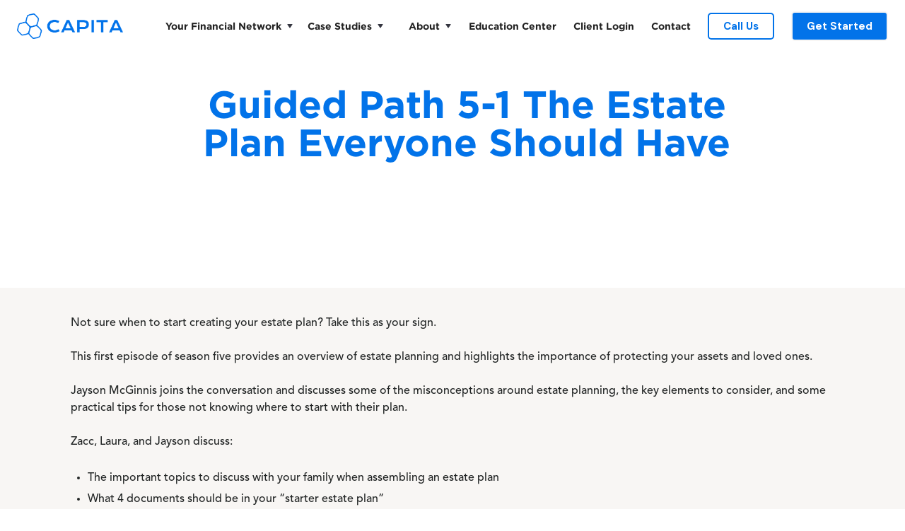

--- FILE ---
content_type: text/html
request_url: https://www.capitafinancialnetwork.com/education-center/guided-path-5-1-the-estate-plan-everyone-should-have
body_size: 17680
content:
<!DOCTYPE html><!-- Last Published: Tue Jan 20 2026 04:06:47 GMT+0000 (Coordinated Universal Time) --><html data-wf-domain="www.capitafinancialnetwork.com" data-wf-page="633dba393950ba3384269cf8" data-wf-site="61bbaf4759074aa904a63ee6" data-wf-collection="633dba393950ba626e269c3b" data-wf-item-slug="guided-path-5-1-the-estate-plan-everyone-should-have"><head><meta charset="utf-8"/><title>Capita Financial Network Website</title><meta content="width=device-width, initial-scale=1" name="viewport"/><meta content="BmqNzv8ZziKx_qPviFFNh-f9L6HWKAPcOgJEvwZvMZ0" name="google-site-verification"/><link href="https://cdn.prod.website-files.com/61bbaf4759074aa904a63ee6/css/capita-financial-network-development.webflow.shared.7205ee9f1.css" rel="stylesheet" type="text/css" integrity="sha384-cgXunx4CtdKMCP5k+5+IUWrdOn85Rd1CfKMUwHVIFLxnj1jNq2kvofqB/BOmqqxd" crossorigin="anonymous"/><style>@media (min-width:992px) {html.w-mod-js:not(.w-mod-ix) [data-w-id="4caa003b-463b-2b79-6b51-0247ddc9a178"] {opacity:0;}html.w-mod-js:not(.w-mod-ix) [data-w-id="ba6f5d2b-6f1d-c81e-6219-b83b9411a5a9"] {opacity:0;}html.w-mod-js:not(.w-mod-ix) [data-w-id="ba6f5d2b-6f1d-c81e-6219-b83b9411a5b0"] {opacity:0;}}@media (max-width:991px) and (min-width:768px) {html.w-mod-js:not(.w-mod-ix) [data-w-id="4caa003b-463b-2b79-6b51-0247ddc9a178"] {opacity:0;}html.w-mod-js:not(.w-mod-ix) [data-w-id="ba6f5d2b-6f1d-c81e-6219-b83b9411a5a9"] {opacity:0;}html.w-mod-js:not(.w-mod-ix) [data-w-id="ba6f5d2b-6f1d-c81e-6219-b83b9411a5b0"] {opacity:0;}}</style><link href="https://fonts.googleapis.com" rel="preconnect"/><link href="https://fonts.gstatic.com" rel="preconnect" crossorigin="anonymous"/><script src="https://ajax.googleapis.com/ajax/libs/webfont/1.6.26/webfont.js" type="text/javascript"></script><script type="text/javascript">WebFont.load({  google: {    families: ["Montserrat:100,100italic,200,200italic,300,300italic,400,400italic,500,500italic,600,600italic,700,700italic,800,800italic,900,900italic","Open Sans:300,300italic,400,400italic,600,600italic,700,700italic,800,800italic","Oswald:200,300,400,500,600,700","Zilla Slab:regular,500,500italic","DM Sans:regular,500,500italic,700,700italic","Caveat:regular"]  }});</script><script type="text/javascript">!function(o,c){var n=c.documentElement,t=" w-mod-";n.className+=t+"js",("ontouchstart"in o||o.DocumentTouch&&c instanceof DocumentTouch)&&(n.className+=t+"touch")}(window,document);</script><link href="https://cdn.prod.website-files.com/61bbaf4759074aa904a63ee6/61bbaf4759074aceaea64159_Capita-Favicon-small.png" rel="shortcut icon" type="image/x-icon"/><link href="https://cdn.prod.website-files.com/61bbaf4759074aa904a63ee6/61bbaf4759074a2aa9a6415b_Capita-Favicon.png" rel="apple-touch-icon"/><!-- Google Tag Manager -->
<script>(function(w,d,s,l,i){w[l]=w[l]||[];w[l].push({'gtm.start':
new Date().getTime(),event:'gtm.js'});var f=d.getElementsByTagName(s)[0],
j=d.createElement(s),dl=l!='dataLayer'?'&l='+l:'';j.async=true;j.src=
'https://www.googletagmanager.com/gtm.js?id='+i+dl;f.parentNode.insertBefore(j,f);
})(window,document,'script','dataLayer','GTM-M74H26HF');</script>
<!-- End Google Tag Manager -->

<style>
body{
  -webkit-font-smoothing: antialiased;
  -moz-osx-font-smoothing: grayscale;
}
</style>

<meta name="facebook-domain-verification" content="n8tnmnlxnl61flmmq2ye32649s8hv0" />

 <style>
input[type="search"]::placeholder {
  color: #61738f;
}
</style>


<!-- Hotjar Tracking Code for https://www.capitafinancialnetwork.com/ --> <script> (function(h,o,t,j,a,r){ h.hj=h.hj||function(){(h.hj.q=h.hj.q||[]).push(arguments)}; h._hjSettings={hjid:2619394,hjsv:6}; a=o.getElementsByTagName('head')[0]; r=o.createElement('script');r.async=1; r.src=t+h._hjSettings.hjid+j+h._hjSettings.hjsv; a.appendChild(r); })(window,document,'https://static.hotjar.com/c/hotjar-','.js?sv='); </script>


<script id="jetboost-script" type="text/javascript"> window.JETBOOST_SITE_ID = "ckhameut6vmb007795juhxmaa"; (function() { d = document; s = d.createElement("script"); s.src = "https://cdn.jetboost.io/jetboost.js"; s.async = 1; d.getElementsByTagName("head")[0].appendChild(s); })(); </script></head><body><div id="top" class="back-to-top-container"><div class="back-to-top-button-wrapper"><a href="#top" class="button-circle bg-primary-1 w-inline-block"><img src="https://cdn.prod.website-files.com/61bbaf4759074aa904a63ee6/61bbaf4759074afe06a63f4d_icon-chevron-up.svg" alt=""/></a></div></div><div class="navigation-container"><div class="container new-nav"><div data-collapse="medium" data-animation="default" data-duration="400" data-easing="ease" data-easing2="ease" role="banner" class="navbar less-padding w-nav"><a href="/" class="brand-3 w-nav-brand"><img src="https://cdn.prod.website-files.com/61bbaf4759074aa904a63ee6/67f941e1aadbc4a2f3ef7aed_2025-Capita-Secondary-Mark-Positive.png" width="150" sizes="150px" srcset="https://cdn.prod.website-files.com/61bbaf4759074aa904a63ee6/67f941e1aadbc4a2f3ef7aed_2025-Capita-Secondary-Mark-Positive-p-500.png 500w, https://cdn.prod.website-files.com/61bbaf4759074aa904a63ee6/67f941e1aadbc4a2f3ef7aed_2025-Capita-Secondary-Mark-Positive-p-800.png 800w, https://cdn.prod.website-files.com/61bbaf4759074aa904a63ee6/67f941e1aadbc4a2f3ef7aed_2025-Capita-Secondary-Mark-Positive-p-1080.png 1080w, https://cdn.prod.website-files.com/61bbaf4759074aa904a63ee6/67f941e1aadbc4a2f3ef7aed_2025-Capita-Secondary-Mark-Positive-p-1600.png 1600w, https://cdn.prod.website-files.com/61bbaf4759074aa904a63ee6/67f941e1aadbc4a2f3ef7aed_2025-Capita-Secondary-Mark-Positive-p-2000.png 2000w, https://cdn.prod.website-files.com/61bbaf4759074aa904a63ee6/67f941e1aadbc4a2f3ef7aed_2025-Capita-Secondary-Mark-Positive.png 3210w" alt="" class="image-82408"/></a><nav role="navigation" class="nav-menu-wrapper w-nav-menu"><div class="nav-links nav-links-1"><div data-delay="0" data-hover="true" class="nav-dropdown w-dropdown"><div class="nav-link fhjfghrfht w-dropdown-toggle"><div class="row no-wrap"><a href="/services" class="nav-link financial-network w-nav-link">Your Financial Network</a><img src="https://cdn.prod.website-files.com/61bbaf4759074aa904a63ee6/61bbaf4759074a4623a63f2f_icon-caret-down.svg" alt="" class="dropdown-icon"/></div></div><nav class="dropdown-list shadow w-dropdown-list"><div class="dropdown-grid"><a href="/services/investing" class="dropdown-link-block w-inline-block"><h6 class="h6-small dropdown-heading">Investing</h6><div class="text-small">A comprehensive &amp; diversified investment approach</div></a><a href="/services/tax-planning" class="dropdown-link-block w-inline-block"><h6 class="h6-small dropdown-heading">Tax Planning</h6><div class="text-small">Taxes: It&#x27;s not what you earn but what you keep</div></a><a href="/services/estate-planning" class="dropdown-link-block w-inline-block"><h6 class="h6-small dropdown-heading">Estate Planning</h6><div class="text-small">An important planning step for your loved ones</div></a><a href="/services/business-owners" class="dropdown-link-block w-inline-block"><h6 class="h6-small dropdown-heading">Business Owners</h6><div class="text-small">Ensuring your family is as successful as your business </div></a><a href="/services/income-planning" class="dropdown-link-block w-inline-block"><h6 class="h6-small dropdown-heading">Income Planning</h6><div class="text-small">Giving you peace of mind about your income in retirement</div></a><a href="/services/social-security" class="dropdown-link-block w-inline-block"><h6 class="h6-small dropdown-heading">Social Security</h6><div class="text-small">The foundation of your retirement income</div></a><a href="/services/charitable-giving" class="dropdown-link-block w-inline-block"><h6 class="h6-small dropdown-heading">Charitable Giving</h6><div class="text-small">Give with purpose, give efficiently</div></a><a href="/services/medicare-and-insurance" class="dropdown-link-block w-inline-block"><h6 class="h6-small dropdown-heading">Medicare &amp; Insurance</h6><div class="text-small">Making sense of the Medicare maze</div></a><a href="/services/money-mind" class="dropdown-link-block w-inline-block"><h6 class="h6-small dropdown-heading">Money &amp; Mind</h6><div class="text-small">Retirement transitioning and the guiding principles to make the right money decisions.</div></a></div></nav></div><div data-delay="0" data-hover="true" class="nav-dropdown w-dropdown"><div class="nav-link w-dropdown-toggle"><div class="row no-wrap"><div>Case Studies</div><img src="https://cdn.prod.website-files.com/61bbaf4759074aa904a63ee6/61bbaf4759074a4623a63f2f_icon-caret-down.svg" alt="" class="dropdown-icon"/></div></div><nav class="dropdown-list shadow w-dropdown-list"><div class="dropdown-grid-v2"><div class="dropdown-menu no-space"><a href="/susan-the-retiree" class="dropdown-link w-dropdown-link">Susan - The Retiree</a></div><div class="dropdown-menu no-space"><a href="/paul-the-professional" class="dropdown-link w-dropdown-link">Paul - The Professional</a></div><div class="dropdown-menu no-space"><a href="/mark-rachel-the-entrepreneurs" class="dropdown-link w-dropdown-link">Mark &amp; Rachel - The Entrepreneurs</a></div><div class="dropdown-menu no-space"></div></div></nav></div><div data-delay="0" data-hover="true" class="nav-dropdown w-dropdown"><div class="nav-link fhjfghrfht w-dropdown-toggle"><div class="row no-wrap"><a href="/about" class="nav-link financial-network w-nav-link">About</a><img src="https://cdn.prod.website-files.com/61bbaf4759074aa904a63ee6/61bbaf4759074a4623a63f2f_icon-caret-down.svg" alt="" class="dropdown-icon"/></div></div><nav class="dropdown-list shadow w-dropdown-list"><div class="dropdown-grid"><a href="/about/all-employees" class="dropdown-link-block w-inline-block"><h6 class="h6-small dropdown-heading">All Employees</h6></a><a href="/about/financial-services" class="dropdown-link-block w-inline-block"><h6 class="h6-small dropdown-heading">Financial Services</h6></a><a href="/about/executive-team" class="dropdown-link-block w-inline-block"><h6 class="h6-small dropdown-heading">Executive Team</h6></a><a href="/about/operations" class="dropdown-link-block w-inline-block"><h6 class="h6-small dropdown-heading">Operations</h6></a><a href="/about/wealth-advisors" class="dropdown-link-block w-inline-block"><h6 class="h6-small dropdown-heading">Wealth Advisors</h6></a><a href="/about/compliance-team" class="dropdown-link-block w-inline-block"><h6 class="h6-small dropdown-heading">Compliance</h6></a><a href="/about/directors" class="dropdown-link-block w-inline-block"><h6 class="h6-small dropdown-heading">Directors</h6></a><a href="/about/marketing" class="dropdown-link-block w-inline-block"><h6 class="h6-small dropdown-heading">Marketing</h6></a><a href="/about/relationship-managers" class="dropdown-link-block w-inline-block"><h6 class="h6-small dropdown-heading">Relationship Managers</h6></a><a href="/about/human-resources" class="dropdown-link-block w-inline-block"><h6 class="h6-small dropdown-heading">Human Resources</h6></a><a href="/about/other-key-roles" class="dropdown-link-block w-inline-block"><h6 class="h6-small dropdown-heading">Other Key Roles</h6></a></div></nav></div><a href="/financial-education-center" class="nav-link w-nav-link">Education Center</a><a href="https://login.orionadvisor.com/" class="nav-link w-nav-link">Client Login</a><a href="/contact" class="nav-link w-nav-link">Contact</a><a href="/get-started" class="button bg-gray-4 button222 w-button">Get Started</a></div></nav><div class="nav-menu-button-wrapper"><div class="nav-functions fhfghfdg"><div class="modal-container sdfbvdghbr"><div class="modal"><div class="modal-contents"><form action="/search" class="modal-search-form w-form"><img src="https://cdn.prod.website-files.com/61bbaf4759074aa904a63ee6/61bbaf4759074aeac5a63ef3_icon-search.svg" alt="" class="form-input-icon"/><input class="form-input form-input-naked w-input" autofocus="true" maxlength="256" name="query" placeholder="Type your search" type="search" id="search-2" required=""/><input type="submit" class="button form-search-button w-button" value="Search"/></form></div></div><div data-w-id="57a97d93-8c1f-d5ed-61f5-9c8e1637bd8e" class="modal-screen"></div><a href="tel:(801)566-5058" class="link-block-6 phone-link w-inline-block"><img src="https://cdn.prod.website-files.com/61bbaf4759074aa904a63ee6/61bbaf4759074a3eada64287_Phone-Icon.svg" loading="lazy" width="22" alt=""/></a></div><a href="tel:(801)566-5058" class="call-us-button hide-here w-button">Call Us</a><a href="/get-started" class="button bg-gray-4 hide-on-mobile vevef w-button">Get Started</a></div><div class="menu-button w-nav-button"><img src="https://cdn.prod.website-files.com/61bbaf4759074aa904a63ee6/61bbaf4759074a5234a64295_burger-menu-icon.svg" width="22" alt="" class="menu-icon"/><img src="https://cdn.prod.website-files.com/61bbaf4759074aa904a63ee6/61bbaf4759074afb07a64293_X-icon.svg" width="100" alt="" class="menu-cross-icon updated-x"/></div></div></div><div class="w-embed w-iframe"><!-- Google Tag Manager (noscript) -->
<noscript><iframe src="https://www.googletagmanager.com/ns.html?id=GTM-M74H26HF"
height="0" width="0" style="display:none;visibility:hidden"></iframe></noscript>
<!-- End Google Tag Manager (noscript) --></div></div></div><div class="breadcrumb-section"><div class="container"></div></div><div class="section educational-center"><div class="container"><div class="row row-split-content educational-center"><div style="background-image:url(&quot;https://cdn.prod.website-files.com/61bbaf4759074af118a63ee9/645ea024c44772865c5853ce_GP%205-1.png&quot;)" class="content-width-large education-center"></div><div class="content-width-small educational-center"><h6 data-w-id="cb8ecc87-c6d2-edea-8a0b-fdbbe8196d00" style="opacity:0" class="subheading text-primary-1 blue cateogry-inner">Estate Planning</h6><h2 class="large-heading educational-center">Guided Path 5-1 The Estate Plan Everyone Should Have</h2><div class="w-layout-grid guided-path-cta-sections-12"><a data-w-id="ba6f5d2b-6f1d-c81e-6219-b83b9411a5a9" style="-webkit-transform:translate3d(0, 0, 0) scale3d(1, 1, 1) rotateX(0) rotateY(0) rotateZ(0) skew(0, 0);-moz-transform:translate3d(0, 0, 0) scale3d(1, 1, 1) rotateX(0) rotateY(0) rotateZ(0) skew(0, 0);-ms-transform:translate3d(0, 0, 0) scale3d(1, 1, 1) rotateX(0) rotateY(0) rotateZ(0) skew(0, 0);transform:translate3d(0, 0, 0) scale3d(1, 1, 1) rotateX(0) rotateY(0) rotateZ(0) skew(0, 0);transform-style:preserve-3d" href="https://podcasts.apple.com/us/podcast/guided-path-5-1-the-estate-plan-everyone-should-have/id1463217333?i=1000613057118" target="_blank" class="apple-podcast-icon w-inline-block"><img loading="lazy" src="https://cdn.prod.website-files.com/61bbaf4759074aa904a63ee6/69616b9555d55ae497ec0ff4_Apple-Podcast-Icon.png" alt="" class="image-25 ertgert"/><p class="paragraph-48 black-text-for-guivdave-path">Listen on <br/><span class="text-span-44">Apple Podcasts</span></p></a><a data-w-id="ba6f5d2b-6f1d-c81e-6219-b83b9411a5b0" style="-webkit-transform:translate3d(0, 0, 0) scale3d(1, 1, 1) rotateX(0) rotateY(0) rotateZ(0) skew(0, 0);-moz-transform:translate3d(0, 0, 0) scale3d(1, 1, 1) rotateX(0) rotateY(0) rotateZ(0) skew(0, 0);-ms-transform:translate3d(0, 0, 0) scale3d(1, 1, 1) rotateX(0) rotateY(0) rotateZ(0) skew(0, 0);transform:translate3d(0, 0, 0) scale3d(1, 1, 1) rotateX(0) rotateY(0) rotateZ(0) skew(0, 0);transform-style:preserve-3d" href="https://open.spotify.com/episode/0P4srpwvlUSspqVQLMXaSQ" target="_blank" class="spotifiy-icon w-inline-block"><img loading="lazy" src="https://cdn.prod.website-files.com/61bbaf4759074aa904a63ee6/69616b9555d55ae497ec0ff6_Spotify-Podcast-Icon.png" alt="" class="spotify-image egrerrety"/><p class="paragraph-48 black-text-for-guivdave-path">Listen on <br/><span class="text-span-43">Spotify</span></p></a></div></div></div></div></div><div class="section grey-background w-condition-invisible"><div class="container"><div class="section-title section-title-wide no-bottom-space"><h6 class="subheading text-primary-1 blue">Gain Access By Filling Out The Form Below</h6><h3 class="large-heading">Download Your Free Resource Here</h3><div class="w-form"><form id="wf-form-Education-Center-Resource-Download" name="wf-form-Education-Center-Resource-Download" data-name="Education Center Resource Download" method="get" data-wf-page-id="633dba393950ba3384269cf8" data-wf-element-id="2ed48d07-d53f-8be0-c846-17506ae1f4e0"><label for="name" class="field-label-4">Name</label><input class="w-input" maxlength="256" name="name" data-name="Name" placeholder="Enter your full name" type="text" id="name"/><label for="email" class="field-label-5">Email Address</label><input class="w-input" maxlength="256" name="email" data-name="Email" placeholder="Enter your email address" type="email" id="email" required=""/><input type="submit" data-wait="Please wait..." class="w-button" value="Submit"/><div class="w-embed w-script"><script type="text/javascript" language="JavaScript">
<!--
document.write('<input ');
document.write('   type="hidden" ');
document.write('   name="Campaign" ');
document.write('   value="Guided Path 5-1 The Estate Plan Everyone Should Have">');
//--> </script></div></form><div class="w-form-done"><div>Thank you! Download below!</div><a href="#" class="button bg-gray-4 hide-on-mobile vevef w-button">Download Here</a></div><div class="w-form-fail"><div>Oops! Something went wrong while submitting the form.</div></div></div><div class="text-small text-muted">Financial Education •  Offers &amp; Updates •  Join the Community</div></div></div></div><div class="section grey-background gaesrasfg w-condition-invisible"><div class="container gfzdgzdfgzfxg"><div class="section-title section-title-wide no-bottom-space"><h6 class="subheading text-primary-1 blue">Gain Access By Filling Out The Form Below</h6><h3 class="large-heading">Download Your Free Resource Here</h3><div class="rich-text-block-2 w-dyn-bind-empty w-richtext"></div></div></div></div><div class="section-16"><div class="container w-condition-invisible w-container"><div class="row row-justify-center"><div class="video-3 w-dyn-bind-empty w-video w-embed"></div></div></div><div class="container w-container"><div class="row row-justify-center"><h2 class="large-heading large-text-dark w-condition-invisible">Guided Path 5-1 The Estate Plan Everyone Should Have</h2><div class="content-width-large"><div class="educational-center gap w-richtext"><p>Not sure when to start creating your estate plan? Take this as your sign.</p><p> </p><p>This first episode of season five provides an overview of estate planning and highlights the importance of protecting your assets and loved ones. </p><p><strong> </strong></p><p>Jayson McGinnis joins the conversation and discusses some of the misconceptions around estate planning, the key elements to consider, and some practical tips for those not knowing where to start with their plan.</p><p><strong> </strong></p><p>Zacc, Laura, and Jayson discuss:</p><p><strong> </strong></p><ul role="list"><li>The important topics to discuss with your family when assembling an estate plan</li><li>What 4 documents should be in your “starter estate plan”</li><li>How your estate plan changes when minor children are involved</li><li>Some common misconceptions about estate planning and why they’re not just for wealthy individuals</li><li>And more</li></ul><p>‍</p><p>‍</p><h4><strong>Read the Full Transcript:</strong></h4><p>[00:00:00] Welcome to The Financial Call. We are financial advisors on a mission to guide you through the financial planning everyone should have, whether you&#x27;re doing it yourself or working with a financial advisor. These episodes will help you break down complicated financial topics into practical, actionable steps. Our mission is to guide motivated people to become financially successful. Welcome to The Financial Call. This is season five. This is the first episode of Season. All about estate planning. So this episode is meant to be fairly short. We have Jayson McGinnis with us. He&#x27;s been here before. We&#x27;ve talked about Jayson trying to get people to get divorced before Oh boy. And uh, Social Security Planning. You&#x27;ll have to go back and listen to that one. That&#x27;s a while back, but it&#x27;s a weird situation that has to do with marriage and social security. But today we&#x27;re talking about estate planning and in particular estate plans that everyone should. So let&#x27;s go into that. We have Laura as well as always. So the end goal in estate </p><p>[00:01:00] planning is to really prepare you and your affairs for two things, either death or disability. And in that process, sometimes there are competing interests. And what I mean by that, You want two things to happen and they both can&#x27;t happen, and so you have to sacrifice one for the other. I find oftentimes people are so concerned about taxes that they forget about relationships, meaning they put crazy restrictions or do some crazy things with their estate planning to save on taxes, not realizing that that&#x27;s going to make two siblings hate each other for the rest of their lives. And that&#x27;s a problem. That&#x27;s a huge problem. So you, you really want to make sure that you prioritize the right thing, and usually that&#x27;s relationships first. And it may cost you a little bit more in taxes to save your family in terms of their relationship, or it may cost you. By maybe not being able to control as much after you pass away or, or things like that, that you have to have the right </p><p>[00:02:00] perspective on estate planning. So it&#x27;s really preparing you and your affairs for death or disability. And then I just want to throw that out there of, you really have to think about, okay, what is most important to me? Is it that my kids still talk to each other after I&#x27;m gone? Is it that the government gets as little money as possible in the process? Which by the way, a lot of people don&#x27;t realize that they don&#x27;t have much of an estate tax problem anyway. Most people. But they get overly worked up about that. So let&#x27;s talk a little bit about preparing you and your affairs for death and disability. So you want to make sure that the right people have the guidelines and the authority. So sometimes, sometimes people will have, they know what you want, but they don&#x27;t have the authority to make those decisions. So for example, let&#x27;s say that you have a child that you know that that person would know whether you want a dnr, right? Do not resuscitate. Or whether or not they want to provide extra lifesaving measures, but if they&#x27;re not the person that is in charge </p><p>[00:03:00] of making that decision for you, then you&#x27;re, you&#x27;re in a tough spot and the right person doesn&#x27;t have both the guidelines and the authority. So that&#x27;s important. And the opposite is true. You know, maybe somebody has the authority to make decisions for you, but they don&#x27;t know what you want. I think it provides a lot of relief for people to have your wishes listed, especially when it comes to ADNR. You know, someone doesn&#x27;t want to make that decision to not resuscitate or to pull the plug on you. So having it clearly written out in your will know this is what they want. It takes that responsibility off of the person and allows them to make that decision. Yeah. And some of the examples of complicated relationships that come up, we&#x27;ll talk about this next time, but second, marriages are a really complicated family dynamic, especially when that second marriage is of a shorter duration later in life, right? And that can be really problematic because the couples look at each other like, well, don&#x27;t you love me? Don&#x27;t you want to take care of me and the kids? </p><p>[00:04:00] Mom or dad, all those assets were built with the previous spouse. Are you really going to just give it all to your current spouse who&#x27;s only been here for a year? You know, and she might pass it on to her kids and completely write out the other kids. That&#x27;s very easy to happen. It happens for sure all the time. Yeah. So avoiding confusion, saving relationships, avoiding probate. We&#x27;ll talk a lot about that next time when we talk about will and trusts and protecting the right beneficiaries. Okay, so what comes in a starter estate? So this is where we want to dive a little deeper into the basic estate plan. I call them five things, but it&#x27;s really four documents, but oftentimes the last one gets forgotten unless you call it out separately. So it&#x27;s, we&#x27;ll go through this, but you should have a trust if you have any real estate whatsoever, like a primary residence. Trust is needed, and we&#x27;ll talk about that next time. A trust is a document, it&#x27;s a living document that you can write in what you want for your financial needs. A power of attorney is item number two. </p><p>[00:05:00] Power of attorney allows people to have power over your financial affairs as well. This is a little bit different, the trust versus the power of attorney. We&#x27;ll go into that a little bit more in detail as well. But power of attorney is a document that you can say to any institution and say, Hey, I&#x27;m in charge of these assets for my mom. For example, if I had the power of attorney trust is saying I&#x27;ve been entrusted to take care of anything that the trust owns that&#x27;s inside that trust. A little bit different, but the powers are very similar. So we&#x27;ve talked about trust briefly, power of attorney, healthcare directives. We&#x27;ve hinted at that a couple of times. You know, who&#x27;s in charge of making your healthcare decisions, and oftentimes that&#x27;s not the same person. Like sometimes you want somebody who&#x27;s really good with money to take care of you. But maybe you want somebody who&#x27;s just the kindest soul ever to take care of your healthcare decisions. Or maybe if you&#x27;re like my mother-in-law, she&#x27;s like, no, I want the one who&#x27;s got ice cold veins. So they have no issues pulling the plug when it&#x27;s time. Like </p><p>[00:06:00] everybody&#x27;s, everybody&#x27;s a little bit different on that. Right? And then Will, so I, A Will is a set of instructions for a judge to read in probate if you do it right with a trust. We&#x27;ll talk about this next. That will is just a, it&#x27;s more of a formality and it just moves the process along really quickly. Inside the will you name who should get your kids. And so for those of you who are younger, like in, I say younger, under 55, you know, and you still have kids that might be 20, 18 years or younger. This is really important. Guardianship is really important. So these are the five. You have a will. And then as part of that guardianship. So those are your first two, trust, power of attorney and healthcare directives. Most estate planners will put this all in a package together and quote you one fee to knock it all out, and you knock it all out at once and they make it pretty easy for you. You just either fill out a questionnaire about who gets what and when. Or you just talk to them about </p><p>[00:07:00] it and they take notes. But that&#x27;s the basics. What would you add? I mean, Jayson, you&#x27;ve run into this a lot. What would you add, or maybe what would you say about the starter estate plan that we&#x27;re talking about? Yeah, because a lot of times you run into, I talk to people that maybe don&#x27;t think they have an estate planning issue or even a need, or they think that estate planning is for the super, super wealthy. I don&#x27;t have an estate. Yeah, I don&#x27;t have an estate. You know, I don&#x27;t, there&#x27;s no hedge bushes down my driveway. I don&#x27;t have an estate, but everybody has an estate. If you have assets, you have an. And you have a need for estate planning and then distinguishing the difference between the will and the trust. I think that&#x27;s really important. I usually, and this is obviously an oversimplification, but will is for people and a trust is for assets. A will is a really good document to, to your point, designate who would care for your children if you have young children at home. So basically, if you have real estate, you should have a trust to avoid probate. And if you have kids, you should have a will. And so even, you know, people that are younger, maybe they&#x27;re thinking, well, the chances. Me passing away and my spouse passing away is probably not very </p><p>[00:08:00] high. Don&#x27;t really need it. But in reality, you know, do you want to leave the decision of who takes care of your kids up to the court? Probably not. And so it&#x27;s really important to get that done and to have the whole package. Yeah. I know of a family where this was not listed out very well, the kids. There was a big fight over who got the kids and the kids. Actually, it&#x27;s my understanding that they were more interested in staying with one family and ended up going with another, so Oh, interesting. Heartbreaking for them. Who knows, maybe that&#x27;s the right thing. I don&#x27;t know the whole story, but the point is it wasn&#x27;t clear. And if those who passed away could have listed it out with more clarity, then not only would both families understand and at least know their wishes, but the kids too. I was going to say, that&#x27;s an emotional storm for the kids. They&#x27;ve just lost their parents and then not knowing where they&#x27;re going, especially if they wanted to go with one family and ended up with another. Yeah, it&#x27;s, it&#x27;s brutal. It&#x27;s a big deal. So, It&#x27;s all about preparing well </p><p>[00:09:00] so that those you leave behind don&#x27;t have to feel the weight of those decisions. To me, estate planning is an act of kindness. Yeah. It&#x27;s an act of kindness to everyone you love. It&#x27;s, yeah, it doesn&#x27;t really affect you. It&#x27;s the one thing that you do for somebody else completely, cuz you&#x27;re gone by the time it comes into play. Well, not always. There are a lot of tax savings that you can do with will and trust. Mostly trust while you&#x27;re here, and we&#x27;ll get into that more talking about complex trust and how you can, you know, save on taxes and whatnot later. But the basic starter estate plan, you know, really is for. Your family, your friends, and I think 99% of people, it&#x27;s the starter estate plan that is that simple, the starter is the end for them, right? Yeah. Yeah. They don&#x27;t need much more. No. And so when you think about estate planning, and it sounds really complex, but it really, it&#x27;s assigning proper beneficiary and designation of who is inheriting your assets and if you have children who will care for your children. So it&#x27;s something that when you go through and have a conversation with somebody that is an estate planning attorney, that good at </p><p>[00:10:00] directing those conversations, it actually ends up being pretty simple and straight. It&#x27;s a lot more simple than folks think, and I think the issues that arise are actually very avoidable for those that don&#x27;t go through the process of making sure that their bank accounts, their retirement accounts have beneficiaries. To your point, Laura, their home should, their primary home or any real estate should be in a trust. That is, I think, one of the most avoidable pain points that people can actually yeah. Handle before. And a lot of people have legal benefits through their employer. They can sign up for a legal plan and meet with an attorney who&#x27;s covered under that legal plan and get this whole package done for a very reasonable cost. So something to look into, you know, see if you have those benefits that you can enroll in and, and get it done for a low. This is something that I really enjoyed. I actually enjoyed the estate planning process. It was something my wife dreaded, and so if you, if you&#x27;re anything like my family in that way, and if you&#x27;re like me, be sensitive to the fact that your partner or spouse or whomever you&#x27;re planning with may </p><p>[00:11:00] not be as interested in having these discussions. It&#x27;s a hard thing to talk about. You know, it may not be as morbid. Is that what you&#x27;re saying? Yeah, exactly. Well, to me, it wasn&#x27;t a big deal. It was just like, this is reality and Right. And my wife is super practical and reasonable, but it was for whatever reason. Became a very emotional thing for her to think about if I passed, which is great, I guess, you know, she likes me that way. She cares about you. But yeah, I think that that&#x27;s a hard thing for people. So if you have to go into this carefully and make sure that you&#x27;re not too insensitive to your partner&#x27;s feelings as you approach it, it also gets really tricky if you have a disagreement about who the kids should go to, or if you&#x27;re thinking about who should be in charge of the money and thinking about that dynamic. Geez, I&#x27;m not sure I want your brother telling my sister. Or, you know, something like that, like about how to handle the money for the kids. And anyway, you, you just have to think through that stuff very carefully after you got it done. Did Michelle feel better? I feel having a plan, I think going into it, it&#x27;s not fun to bring up, but once you have a plan in place, </p><p>[00:12:00] it can help bring that piece. That&#x27;s a big deal for me. Yeah. I wanted it in place so that I felt comfortable and I just felt so exposed without it. So that was a big deal for me. So the last thing to talk about today, this is what I call the two big what ifs. You have to solve for the two big what ifs. It&#x27;s what if you die or what if you become disabled. I think we talk about what happens if you die a lot. And we don&#x27;t cover what if you became disabled, when in reality for a lot of people, and even the statistics show that a lot of people will go through disability and then a later in life diminished capacity for many. I was working with a gentleman, obviously won&#x27;t share specifics about the person, but I worked with him every year. We talked multiple times a year, helped him with his assets, and then between, gosh, it was within six months, I talked with him once and I got a feeling. He&#x27;s being a little different this time, and I&#x27;m going to call him Fred just so that I&#x27;m careful not to say his real name, </p><p>[00:13:00] but just like Fred, he&#x27;s acting differently. And then within a few months after that, he didn&#x27;t know who I was and didn&#x27;t know who most anybody was. So it came on fast. And at that time he had assets at multiple locations. And this gentleman was in his eighties, so he was somewhat reluctant to open up the conversation of changing things around because at that stage in life it&#x27;s, I can&#x27;t imagine, I&#x27;m assuming you&#x27;re just like, it&#x27;s gotten me this far. I don&#x27;t need to do anything different, you know? But I&#x27;ll give you a quick example. He had IRAs with us and he had non IRAs elsewhere. At that age, you have to take out a big distribution. So he already had to take out a pretty good size taxable withdrawal from his account. His wife always felt like she didn&#x27;t have enough money, so we would do extra withdrawals. Now, in the other account over there that I, I was having a hard time getting Fred interested in, like </p><p>[00:14:00] he let me help him with it because he had completely neglected that account, but it had a couple hundred thousand dollars in cash just sitting. And that&#x27;s the money they needed to go because it had a zero tax cost for them to get to. But the way the estate plan was structured, their son stepped in and their son did have access to be able to help with the IRAs through a power of attorney. But their trust documents hadn&#x27;t been updated to authorize their son on the trust, and that money over there was trust, so they hadn&#x27;t updated their trust. But they did update the power of attorney. And so basically what I&#x27;m saying is they paid a ton of extra taxes because the easiest money to get was the money that they could just call me and say, send us $40,000. And there were a couple times where we called the other institution together and I&#x27;m like, just, this will save you thousands of dollars if you can just spend this cash so much better for you. And then after he passed away and after he passed away, we cleaned everything up for his wife and now it&#x27;s, </p><p>[00:15:00] now it&#x27;s a whole lot easier and we&#x27;re taking it from the right buckets for taxes and things like that. So anyway, that&#x27;s just an example of. If you don&#x27;t spend a little bit of time reorganizing it, you can put your kids in a world of hurt and then also make your spouse have to pay way more taxes than is needed. Yeah, that&#x27;s a really good example of a family that did put some effort into making sure that things were buttoned up, but just didn&#x27;t capture all of the, all of the assets I had. A similar experience where I was working with the child and her mother passed away. Her mother named her the joint owner of this brokerage account, not the beneficiary. So in an attempt to make it easier for her daughter to help with those accounts and you know, make it able to access them. How old was her daughter at the time? Roughly sixties. Okay, so we&#x27;re not talking about like a young kid, right? No. Yeah. We&#x27;re talking about an adult daughter in her sixties and when her mother passed away because she was a joint owner. And not a beneficiary. She didn&#x27;t get the automatic, clean, full step up and all of the, and it was a bunch of </p><p>[00:16:00] individual stocks that had appreciated significantly. I was able to get involved at that point and we were able to help her at the other brokerage firm, fix it and get a full step up, but it was painful. So just having a POA would&#x27;ve been better than naming someone as a joint owner who really isn&#x27;t a joint owner of the assets. Yeah, that makes sense. So that&#x27;s a nuance that we&#x27;ll talk about a little bit in estate taxes. It&#x27;s called a step up in basis. That&#x27;s episode four of this season. Jayson mentioned that that&#x27;s where you can save some taxes by not having to pay the capital gain on all the growth of an asset that your parents experienced, for example. We&#x27;ll also cover some of the concepts of naming beneficiaries incorrectly in episode three, and that has to do with. What Jayson just talked about, like putting an owner on the account instead of naming them as a beneficiary and giving them power of attorney. So it sounds like not that big of a deal, but if you hadn&#x27;t been able to get that all worked out, that&#x27;s again, thousands of dollars in Taxe. It costs a lot. Yeah. And they would&#x27;ve had to pay. And this </p><p>[00:17:00] is basic stuff, when you think about estate planning, it&#x27;s naming your beneficiaries properly and power attorney properly and, and not not doing it incorrectly. So a summary on the estate plan that everyone should. We talked a little bit about this, but we&#x27;re just going to go through it again. And you could also call it the starter estate plan. And again, like you said earlier, for most people, that&#x27;s also the finisher estate plan, right? That&#x27;s it. Get a will if you have kids. Put guardianship in there. That&#x27;s two out of the five. Have a trust power of attorney healthcare directives. And if, if you have those five pieces in. And then you look at them periodically. That&#x27;s also, that&#x27;s also important. Maybe depending on if you&#x27;ve had big changes in your life, you&#x27;ve added children, maybe a marriage change. Of course, that&#x27;s a big deal. You want to look at that. But if no major changes have happened every three to five years, and you&#x27;re pretty good. Unless you have a really, really big estate, we&#x27;re going to cover a lot of that later in this season, but most, most normal people, that&#x27;s it. All right. Episode </p><p>[00:18:00] two, we&#x27;re having Greg and Courtney join us. They are a married couple, both got into estate planning. They&#x27;re the only ones I know. Yeah, it&#x27;ll be fun. Very unique. That&#x27;ll be great. Thanks for joining us, Jayson. Yeah, thanks for having me. This podcast is intended for informational purposes only and is not a substitute for personal advice from Capita. This is not a recommendation offer or solicitation to buy or sell Any security past performance is not indicative. Or for future results, there can be no assurance that investment objectives will be achieved. Different types of investments involve varying degrees of risk, including the loss of money invested. Therefore, it should not be assumed that future performance of any. </p><p>[00:19:00] Specific investment or investment strategy, including the investments or investment strategies recommended or proposed by Capita will be profitable. Further Capita does not provide legal or. Tax advice. Please consult with your legal or tax professional for advice prior to implementing any strategies discussed during this podcast, certain of the information discussed during this podcast. Is based upon forward-looking statements, information and opinions, including descriptions of anti anticipated market changes and expectations of future activity, capital beliefs that such statements, information and opinions are based upon reasonable estimate eight and assumptions. However, </p><p>[00:20:00] Forward-looking statements. Information and opinions are inherently uncertain and actual events or results may differ materially from those reflected in the forward-looking statements. Therefore, Undue reliance should not be placed on such forward-looking statements, information and opinions. Opinions. Registration with the SEC does not imply a certain level of skill or training.</p></div></div></div></div><div class="container-5 w-container"><a href="#" class="button margin-top education-center-cta-button w-inline-block w-condition-invisible"><div class="text-block">Learn More</div></a></div><div class="text-small text-muted">Financial Education •  Offers &amp; Updates •  Join the Community</div></div><div data-w-id="4caa003b-463b-2b79-6b51-0247ddc9a178" class="wide-grid-thirds education-center"><div data-w-id="4caa003b-463b-2b79-6b51-0247ddc9a179" style="opacity:0" class="wide-block bg-gray-4"><div class="icon-circle bg-primary-2"><img src="https://cdn.prod.website-files.com/61bbaf4759074aa904a63ee6/61bbaf4759074ac53aa641fa_Fee-Only.svg" width="55" alt="" class="icon-circle-image"/></div><div><h4 class="heading-8">Education Center</h4><p class="paragraph-7">A roadmap to financial success, our education center puts you on the right path. Filter through our outlined subjects and find the content you are looking for with ease.</p><a href="/financial-education-center" class="button margin-top w-inline-block"><div class="text-block">Learn More</div></a></div></div><div data-w-id="4caa003b-463b-2b79-6b51-0247ddc9a184" style="opacity:0" class="wide-block bg-gray-4"><div class="icon-circle bg-primary-2"><img src="https://cdn.prod.website-files.com/61bbaf4759074aa904a63ee6/61bbaf4759074a7d2da641fb_Local-Fin.svg" width="55" alt="" class="icon-circle-image"/></div><div><h4 class="heading-8">Get Started</h4><p class="get-started-text">The network you need. Reach out and have our team align your goals with a proven strategy! <br/></p><a href="/get-started" class="button margin-top w-inline-block"><div class="text-block">Learn More</div></a></div></div></div><div class="section grey-background"><div class="container"><div class="section-title section-title-wide no-bottom-space"><h6 class="subheading text-primary-1 blue">Join The Community!</h6><h3 class="large-heading">Sign up for our newsletter and learn more.</h3><div class="w-embed w-iframe"><iframe src="https://go.pardot.com/l/924542/2021-06-30/56b1" width="100%" height="220" type="text/html" frameborder="0" allowTransparency="true" style="border: 0"></iframe></div><div class="text-small text-muted">Financial Education •  Offers &amp; Updates •  Join the Community</div></div></div></div><div class="footer"><div class="container"><div class="footer-row"><div class="footer-left"><a href="#" class="footer-logo w-inline-block"><img src="https://cdn.prod.website-files.com/61bbaf4759074aa904a63ee6/67f941e1aadbc4a2f3ef7aed_2025-Capita-Secondary-Mark-Positive.png" width="220" sizes="220px" srcset="https://cdn.prod.website-files.com/61bbaf4759074aa904a63ee6/67f941e1aadbc4a2f3ef7aed_2025-Capita-Secondary-Mark-Positive-p-500.png 500w, https://cdn.prod.website-files.com/61bbaf4759074aa904a63ee6/67f941e1aadbc4a2f3ef7aed_2025-Capita-Secondary-Mark-Positive-p-800.png 800w, https://cdn.prod.website-files.com/61bbaf4759074aa904a63ee6/67f941e1aadbc4a2f3ef7aed_2025-Capita-Secondary-Mark-Positive-p-1080.png 1080w, https://cdn.prod.website-files.com/61bbaf4759074aa904a63ee6/67f941e1aadbc4a2f3ef7aed_2025-Capita-Secondary-Mark-Positive-p-1600.png 1600w, https://cdn.prod.website-files.com/61bbaf4759074aa904a63ee6/67f941e1aadbc4a2f3ef7aed_2025-Capita-Secondary-Mark-Positive-p-2000.png 2000w, https://cdn.prod.website-files.com/61bbaf4759074aa904a63ee6/67f941e1aadbc4a2f3ef7aed_2025-Capita-Secondary-Mark-Positive.png 3210w" alt="" class="image-82415"/></a><p class="text-large footer-text">Make it simple.<br/>Think Capita.<br/></p><div class="top-margin _20-pixels"><div class="w-embed"><span style="font-size:16px;">Made with <img style=" width: 12px; height: 12px;" src="https://assets.website-files.com/5de54bbcd5773c5832bf9747/5f9a629b260513537fd2b113_heart%202.png"> by <a style="color:#7f7f7f;" href="https://www.goodriot.co/" target="_blank">Good Riot</a></span></div><div class="div-block-3"><a href="#" target="_blank" class="social-icon-orange facebook w-inline-block"></a><a href="#" target="_blank" class="social-icon-orange twittter w-inline-block"></a><a href="#" target="_blank" class="social-icon-orange instagram w-inline-block"></a><a href="#" target="_blank" class="social-icon-orange pinterest w-inline-block"></a><a href="#" target="_blank" class="social-icon-orange email w-inline-block"></a></div></div></div><div class="footer-columns-wrapper footer-4-columns-wrapper"><div class="footer-menu-column primary"><h6 class="widget-heading">Learn More</h6><ul role="list" class="link-list secondary w-list-unstyled"><li><a href="/about" class="hover-link">About</a></li><li><a href="/financial-education-center" class="hover-link">Education Center</a></li><li><a href="/contact" class="hover-link">Contact</a></li><li><a href="/get-started" class="hover-link">Get Started</a></li><li><a href="/careers" class="hover-link">Careers</a></li></ul></div><div class="footer-menu-column"><h6 class="widget-heading">Services</h6><ul role="list" class="link-list w-list-unstyled"><li><a href="/services/investing" class="hover-link">Investing</a></li><li><a href="/services/tax-planning" class="hover-link">Tax Planning</a></li><li><a href="/services/estate-planning" class="hover-link">Estate Planning</a></li><li><a href="/services/business-owners" class="hover-link">Business Owners</a></li><li><a href="/services" class="hover-link">Your Financial Network</a></li><li><a href="/services/money-mind" class="hover-link">Money &amp; Mind</a></li></ul></div><div class="widget footer-menu-column"><h6 class="widget-heading">Disclosures</h6><ul role="list" class="link-list w-list-unstyled"><li><a href="https://cdn.prod.website-files.com/61bbaf4759074aa904a63ee6/692f60be4c2ec5e58662c256_New%20Privacy%20Policy%2012-2025.pdf" class="hover-link">Privacy Policy</a></li><li><a href="https://cdn.prod.website-files.com/61bbaf4759074aa904a63ee6/6931af9a2f5e0534bb47b8d8_ADVFile_12_2_2025.pdf" class="hover-link">Form ADV Part 2A</a></li><li><a href="https://adviserinfo.sec.gov/firm/summary/290558" target="_blank" class="hover-link">Client Relationship Summary</a></li><li><a href="/disclosures" class="hover-link">Other Disclosures</a></li><li><a href="/legal" class="hover-link">Legal</a></li></ul></div></div></div></div><div class="container"><div class="footer-lower-row"><div class="text-block-47">© 2025 Capita Financial Network. All rights reserved. <br/><br/>All information provided through Education is for educational purposes only and does not constitute investment, legal or tax advice, an offer to buy or sell any security or insurance product; or an endorsement of any third party or such third party’s views. Whenever there are hyperlinks to third-party content, this information is intended to provide additional perspective and should not be construed as an endorsement of any services, products, guidance, individuals or points of view outside Capita Financial Network. All examples are hypothetical and for illustrative purposes only. Please contact us for more complete information based on your personal circumstances and to obtain personal individual investment advice.<br/>‍<br/>Capita Financial Network does not offer tax or legal advice. Interested parties are strongly encouraged to seek advice from qualified tax and/or legal experts regarding the best options for your particular circumstances. Videos presented on this website are for educational purposes only and do not constitute investment advice or an offer to buy or sell any security or insurance product.<br/>‍<br/>© 2025  All advisory services offered through Capita Financial Network, a SEC registered investment advisor. Registration with the SEC does not imply certain training or skill. Results are not guaranteed.</div></div></div></div><script src="https://d3e54v103j8qbb.cloudfront.net/js/jquery-3.5.1.min.dc5e7f18c8.js?site=61bbaf4759074aa904a63ee6" type="text/javascript" integrity="sha256-9/aliU8dGd2tb6OSsuzixeV4y/faTqgFtohetphbbj0=" crossorigin="anonymous"></script><script src="https://cdn.prod.website-files.com/61bbaf4759074aa904a63ee6/js/webflow.schunk.36b8fb49256177c8.js" type="text/javascript" integrity="sha384-4abIlA5/v7XaW1HMXKBgnUuhnjBYJ/Z9C1OSg4OhmVw9O3QeHJ/qJqFBERCDPv7G" crossorigin="anonymous"></script><script src="https://cdn.prod.website-files.com/61bbaf4759074aa904a63ee6/js/webflow.schunk.4437182a47183c27.js" type="text/javascript" integrity="sha384-JNFkVeeuFvQCaISM8V1aB210ik6TED4UNc8qh70zCEdg1qUb/fgXRoslmY2sLFQ7" crossorigin="anonymous"></script><script src="https://cdn.prod.website-files.com/61bbaf4759074aa904a63ee6/js/webflow.03820e22.451666bc7a06adf2.js" type="text/javascript" integrity="sha384-jof5shsGHVnQpqS6U2lbdR8Nfo8DeYnYadhtizjoWuY2WX73A1qOlv0vK1LHQegq" crossorigin="anonymous"></script><script>
  $(document).ready(function() {
  $(window).keydown(function(event){
    if(event.keyCode == 13) {
      event.preventDefault();
      return false;
    }
  });
});
</script>

</body></html>

--- FILE ---
content_type: text/html; charset=utf-8
request_url: https://go.pardot.com/l/924542/2021-06-30/56b1
body_size: 2613
content:
<!DOCTYPE html>
<html>
	<head>
		<base href="http://go.pardot.com" >
		<meta charset="utf-8"/>
		<meta http-equiv="Content-Type" content="text/html; charset=utf-8"/>
		<meta name="description" content=""/>
		<title></title>
	<link rel="stylesheet" type="text/css" href="https://go.pardot.com/css/form.css?ver=2021-09-20" />
<script type="text/javascript" src="https://go.pardot.com/js/piUtils.js?ver=2021-09-20"></script><script type="text/javascript">
piAId = '925542';
piCId = '22470';
piHostname = 'pi.pardot.com';
if(!window['pi']) { window['pi'] = {}; } pi = window['pi']; if(!pi['tracker']) { pi['tracker'] = {}; } pi.tracker.pi_form = true;
(function() {
	function async_load(){
		var s = document.createElement('script'); s.type = 'text/javascript';
		s.src = ('https:' == document.location.protocol ? 'https://pi' : 'http://cdn') + '.pardot.com/pd.js';
		var c = document.getElementsByTagName('script')[0]; c.parentNode.insertBefore(s, c);
	}
	if(window.attachEvent) { window.attachEvent('onload', async_load); }
	else { window.addEventListener('load', async_load, false); }
})();
</script></head>
	<body>
		<form accept-charset="UTF-8" method="post" action="https://go.pardot.com/l/924542/2021-06-30/56b1" class="form" id="pardot-form">

<style type="text/css">
form.form p label { color: #000000; }
</style>





	<p>
<style type="text/css">/* Start custom form CSS generated by https://jennamolby.com/pardot-form-style-generator/ */
/* Load the custom font */ 
@import url('https://fonts.googleapis.com/css2?family=Roboto&display=swap');
#pardot-form {
	font-family:'Roboto', sans-serif;
}
#pardot-form .form-field {
 	margin:0;
 	padding:5px 0 0 0;
} 
 /* The input fields */ 
 #pardot-form input.text,
 #pardot-form textarea.standard,
 #pardot-form select,
 #pardot-form input.date { 
	background-color:white;
	border:solid 1px #E0E0E0;
	font-size:15px;
	color:#757575;
	-moz-border-radius:0px;
	-webkit-border-radius:0px;
	border-radius:0px;
	padding-top:5px;
	padding-bottom:5px;
	padding-left:10px;
	padding-right:10px;
	width:100%;
	font-family:'Roboto', sans-serif;
	box-sizing:border-box;
}
/* the input fields on focus */ 
 #pardot-form input.text:focus,
 #pardot-form textarea.standard:focus,
 #pardot-form select:focus,
 #pardot-form input.date:focus { 
	border-color:#cccccc;
	outline: none;
}
#pardot-form span.value { 
	margin-left: 0;
}
/* the field labels */ 
 #pardot-form label {
	font-size:15px;
	color:#757575;
	font-weight:normal;
	padding-top:5px;
	padding-bottom:5px;
	float:none;
	text-align:left;
	width:auto;
	display:block;
}
/* the submit button */ 
 #pardot-form .submit input {
	margin:0;
	background-color:#2773e9;
	border:solid 1px #2773e9;
	font-size:16px;
	color:white;
	font-weight:normal;
	padding-top:10px;
	padding-bottom:10px;
	padding-right:30px;
	padding-left:30px;
	-moz-border-radius:6px;
	-webkit-border-radius:6px;
	border-radius:6px;
}
/* the submit button hover */ 
 #pardot-form .submit input:hover {
	background-color:#2773e9;
	border-color:#2773e9;
	color:white;
}
/* the spacing around the submit button */ 
 #pardot-form .submit {
	margin:0;
	padding-top:10px;
	padding-bottom:0px;
	text-align:center;
}
/* hide the regular checkbox */
.pd-checkbox input {
    opacity: 0;
    position: absolute;
}
/* position the label */
.pd-checkbox input, .pd-checkbox label {
    display: inline-block;
    vertical-align: middle;
    margin: 5px;
    cursor: pointer;
}
.pd-checkbox label {
    position: relative;
}
/* style the unchecked checkbox */
.pd-checkbox input+label:before {
    content: '';
    background:white;
    border: 1px solid#c7c7c7 ;
    display: inline-block;
    vertical-align: middle;
    width: 20px;
    height: 20px;
    padding: 0px;
    margin-right: 10px;
    text-align: center;
    font-size: 15px;
    line-height: normal;
    border-radius: 5px;
    -moz-border-radius: 5px;
    -webkit-border-radius: 5px;
}
/* style the checked checkbox */
.pd-checkbox input:checked+label:before {
    content: "\2713";
    background:#2773e9;
    color:white;
    border-color:#2773e9;
}
form.form p.no-label {
    margin-left: 0 !important;
}

/* hide the regular radio button */
.pd-radio input {
    opacity: 0;
    position: absolute;   
}
/* position the label */
.pd-radio input, .pd-radio label {
    display: inline-block;
    vertical-align: middle;
    margin: 5px;
    cursor: pointer;
}
.pd-radio label {
    position: relative;
}
/* style the unchecked radio button */
.pd-radio input + label:before {
    content: '';
    background:white;
    border: 1px solid#c7c7c7;
    display: inline-block;
    vertical-align: middle;
    width: 20px;
    height: 20px;
    padding: 0px;
    margin-right: 10px;
    text-align: center;
    font-size: 15px;
    line-height: normal;
    border-radius: 5px;
    -moz-border-radius: 5px;
    -webkit-border-radius: 5px;
}
.pd-radio input + label:before {
    border-radius: 50%;
}
/* style the selected radio button */
.pd-radio input:checked + label:before {
    content: "\25CF";
    background:#2773e9;
    color:white;
    border-color:#2773e9;
}
</style>
</p>

		

		
			<p class="form-field  first_name pd-text required    ">
				
					<label class="field-label" for="924542_69232pi_924542_69232">First Name</label>
				

				<input type="text" name="924542_69232pi_924542_69232" id="924542_69232pi_924542_69232" value="" class="text" size="30" maxlength="40" onchange="" onfocus="" />
				
			</p>
			<div id="error_for_924542_69232pi_924542_69232" style="display:none"></div>
			
		
			<p class="form-field  last_name pd-text required    ">
				
					<label class="field-label" for="924542_69235pi_924542_69235">Last Name</label>
				

				<input type="text" name="924542_69235pi_924542_69235" id="924542_69235pi_924542_69235" value="" class="text" size="30" maxlength="80" onchange="" onfocus="" />
				
			</p>
			<div id="error_for_924542_69235pi_924542_69235" style="display:none"></div>
			
		
			<p class="form-field  email pd-text required    ">
				
					<label class="field-label" for="924542_14796pi_924542_14796">Email</label>
				

				<input type="text" name="924542_14796pi_924542_14796" id="924542_14796pi_924542_14796" value="" class="text" size="30" maxlength="255" onchange="" onfocus="" />
				
			</p>
			<div id="error_for_924542_14796pi_924542_14796" style="display:none"></div>
			
		

		
	<p style="position:absolute; width:190px; left:-9999px; top: -9999px;visibility:hidden;">
		<label for="pi_extra_field">Comments</label>
		<input type="text" name="pi_extra_field" id="pi_extra_field"/>
	</p>
		

		<!-- forces IE5-8 to correctly submit UTF8 content  -->
		<input name="_utf8" type="hidden" value="&#9731;" />

		<p class="submit">
			<input type="submit" accesskey="s" value="Sign Up" />
		</p>
	



<script type="text/javascript">
//<![CDATA[

	var anchors = document.getElementsByTagName("a");
	for (var i=0; i<anchors.length; i++) {
		var anchor = anchors[i];
		if(anchor.getAttribute("href")&&!anchor.getAttribute("target")) {
			anchor.target = "_top";
		}
	}
		
//]]>
</script>
<input type="hidden" name="hiddenDependentFields" id="hiddenDependentFields" value="" /></form>
<script>
var labels = document.querySelectorAll("p.pd-text label, p.pd-select label, p.pd-textarea label");
var i = labels.length;
while (i--) {
	var label = labels.item(i);
	var text = label.textContent;
	label.parentNode.classList.contains("required") && (text += " *");
	var nextElement = label.nextElementSibling;
	if (nextElement) {
		if (nextElement.tagName == 'SELECT') {
			nextElement.options[0].text = text;
		} else {
			nextElement.setAttribute("placeholder", text);
		}
		label.parentNode.removeChild(label);
	}
}
</script>
<style>
p.pd-text label, p.pd-select label, p.pd-textarea label {display:none !important;}
</style><script type="text/javascript">(function(){ pardot.$(document).ready(function(){ (function() {
	var $ = window.pardot.$;
	window.pardot.FormDependencyMap = [];

	$('.form-field-primary input, .form-field-primary select').each(function(index, input) {
		$(input).on('change', window.piAjax.checkForDependentField);
		window.piAjax.checkForDependentField.call(input);
	});
})(); });})();</script>
	</body>
</html>


--- FILE ---
content_type: text/css
request_url: https://cdn.prod.website-files.com/61bbaf4759074aa904a63ee6/css/capita-financial-network-development.webflow.shared.7205ee9f1.css
body_size: 115361
content:
html {
  -webkit-text-size-adjust: 100%;
  -ms-text-size-adjust: 100%;
  font-family: sans-serif;
}

body {
  margin: 0;
}

article, aside, details, figcaption, figure, footer, header, hgroup, main, menu, nav, section, summary {
  display: block;
}

audio, canvas, progress, video {
  vertical-align: baseline;
  display: inline-block;
}

audio:not([controls]) {
  height: 0;
  display: none;
}

[hidden], template {
  display: none;
}

a {
  background-color: #0000;
}

a:active, a:hover {
  outline: 0;
}

abbr[title] {
  border-bottom: 1px dotted;
}

b, strong {
  font-weight: bold;
}

dfn {
  font-style: italic;
}

h1 {
  margin: .67em 0;
  font-size: 2em;
}

mark {
  color: #000;
  background: #ff0;
}

small {
  font-size: 80%;
}

sub, sup {
  vertical-align: baseline;
  font-size: 75%;
  line-height: 0;
  position: relative;
}

sup {
  top: -.5em;
}

sub {
  bottom: -.25em;
}

img {
  border: 0;
}

svg:not(:root) {
  overflow: hidden;
}

hr {
  box-sizing: content-box;
  height: 0;
}

pre {
  overflow: auto;
}

code, kbd, pre, samp {
  font-family: monospace;
  font-size: 1em;
}

button, input, optgroup, select, textarea {
  color: inherit;
  font: inherit;
  margin: 0;
}

button {
  overflow: visible;
}

button, select {
  text-transform: none;
}

button, html input[type="button"], input[type="reset"] {
  -webkit-appearance: button;
  cursor: pointer;
}

button[disabled], html input[disabled] {
  cursor: default;
}

button::-moz-focus-inner, input::-moz-focus-inner {
  border: 0;
  padding: 0;
}

input {
  line-height: normal;
}

input[type="checkbox"], input[type="radio"] {
  box-sizing: border-box;
  padding: 0;
}

input[type="number"]::-webkit-inner-spin-button, input[type="number"]::-webkit-outer-spin-button {
  height: auto;
}

input[type="search"] {
  -webkit-appearance: none;
}

input[type="search"]::-webkit-search-cancel-button, input[type="search"]::-webkit-search-decoration {
  -webkit-appearance: none;
}

legend {
  border: 0;
  padding: 0;
}

textarea {
  overflow: auto;
}

optgroup {
  font-weight: bold;
}

table {
  border-collapse: collapse;
  border-spacing: 0;
}

td, th {
  padding: 0;
}

@font-face {
  font-family: webflow-icons;
  src: url("[data-uri]") format("truetype");
  font-weight: normal;
  font-style: normal;
}

[class^="w-icon-"], [class*=" w-icon-"] {
  speak: none;
  font-variant: normal;
  text-transform: none;
  -webkit-font-smoothing: antialiased;
  -moz-osx-font-smoothing: grayscale;
  font-style: normal;
  font-weight: normal;
  line-height: 1;
  font-family: webflow-icons !important;
}

.w-icon-slider-right:before {
  content: "";
}

.w-icon-slider-left:before {
  content: "";
}

.w-icon-nav-menu:before {
  content: "";
}

.w-icon-arrow-down:before, .w-icon-dropdown-toggle:before {
  content: "";
}

.w-icon-file-upload-remove:before {
  content: "";
}

.w-icon-file-upload-icon:before {
  content: "";
}

* {
  box-sizing: border-box;
}

html {
  height: 100%;
}

body {
  color: #333;
  background-color: #fff;
  min-height: 100%;
  margin: 0;
  font-family: Arial, sans-serif;
  font-size: 14px;
  line-height: 20px;
}

img {
  vertical-align: middle;
  max-width: 100%;
  display: inline-block;
}

html.w-mod-touch * {
  background-attachment: scroll !important;
}

.w-block {
  display: block;
}

.w-inline-block {
  max-width: 100%;
  display: inline-block;
}

.w-clearfix:before, .w-clearfix:after {
  content: " ";
  grid-area: 1 / 1 / 2 / 2;
  display: table;
}

.w-clearfix:after {
  clear: both;
}

.w-hidden {
  display: none;
}

.w-button {
  color: #fff;
  line-height: inherit;
  cursor: pointer;
  background-color: #3898ec;
  border: 0;
  border-radius: 0;
  padding: 9px 15px;
  text-decoration: none;
  display: inline-block;
}

input.w-button {
  -webkit-appearance: button;
}

html[data-w-dynpage] [data-w-cloak] {
  color: #0000 !important;
}

.w-code-block {
  margin: unset;
}

pre.w-code-block code {
  all: inherit;
}

.w-optimization {
  display: contents;
}

.w-webflow-badge, .w-webflow-badge > img {
  box-sizing: unset;
  width: unset;
  height: unset;
  max-height: unset;
  max-width: unset;
  min-height: unset;
  min-width: unset;
  margin: unset;
  padding: unset;
  float: unset;
  clear: unset;
  border: unset;
  border-radius: unset;
  background: unset;
  background-image: unset;
  background-position: unset;
  background-size: unset;
  background-repeat: unset;
  background-origin: unset;
  background-clip: unset;
  background-attachment: unset;
  background-color: unset;
  box-shadow: unset;
  transform: unset;
  direction: unset;
  font-family: unset;
  font-weight: unset;
  color: unset;
  font-size: unset;
  line-height: unset;
  font-style: unset;
  font-variant: unset;
  text-align: unset;
  letter-spacing: unset;
  -webkit-text-decoration: unset;
  text-decoration: unset;
  text-indent: unset;
  text-transform: unset;
  list-style-type: unset;
  text-shadow: unset;
  vertical-align: unset;
  cursor: unset;
  white-space: unset;
  word-break: unset;
  word-spacing: unset;
  word-wrap: unset;
  transition: unset;
}

.w-webflow-badge {
  white-space: nowrap;
  cursor: pointer;
  box-shadow: 0 0 0 1px #0000001a, 0 1px 3px #0000001a;
  visibility: visible !important;
  opacity: 1 !important;
  z-index: 2147483647 !important;
  color: #aaadb0 !important;
  overflow: unset !important;
  background-color: #fff !important;
  border-radius: 3px !important;
  width: auto !important;
  height: auto !important;
  margin: 0 !important;
  padding: 6px !important;
  font-size: 12px !important;
  line-height: 14px !important;
  text-decoration: none !important;
  display: inline-block !important;
  position: fixed !important;
  inset: auto 12px 12px auto !important;
  transform: none !important;
}

.w-webflow-badge > img {
  position: unset;
  visibility: unset !important;
  opacity: 1 !important;
  vertical-align: middle !important;
  display: inline-block !important;
}

h1, h2, h3, h4, h5, h6 {
  margin-bottom: 10px;
  font-weight: bold;
}

h1 {
  margin-top: 20px;
  font-size: 38px;
  line-height: 44px;
}

h2 {
  margin-top: 20px;
  font-size: 32px;
  line-height: 36px;
}

h3 {
  margin-top: 20px;
  font-size: 24px;
  line-height: 30px;
}

h4 {
  margin-top: 10px;
  font-size: 18px;
  line-height: 24px;
}

h5 {
  margin-top: 10px;
  font-size: 14px;
  line-height: 20px;
}

h6 {
  margin-top: 10px;
  font-size: 12px;
  line-height: 18px;
}

p {
  margin-top: 0;
  margin-bottom: 10px;
}

blockquote {
  border-left: 5px solid #e2e2e2;
  margin: 0 0 10px;
  padding: 10px 20px;
  font-size: 18px;
  line-height: 22px;
}

figure {
  margin: 0 0 10px;
}

figcaption {
  text-align: center;
  margin-top: 5px;
}

ul, ol {
  margin-top: 0;
  margin-bottom: 10px;
  padding-left: 40px;
}

.w-list-unstyled {
  padding-left: 0;
  list-style: none;
}

.w-embed:before, .w-embed:after {
  content: " ";
  grid-area: 1 / 1 / 2 / 2;
  display: table;
}

.w-embed:after {
  clear: both;
}

.w-video {
  width: 100%;
  padding: 0;
  position: relative;
}

.w-video iframe, .w-video object, .w-video embed {
  border: none;
  width: 100%;
  height: 100%;
  position: absolute;
  top: 0;
  left: 0;
}

fieldset {
  border: 0;
  margin: 0;
  padding: 0;
}

button, [type="button"], [type="reset"] {
  cursor: pointer;
  -webkit-appearance: button;
  border: 0;
}

.w-form {
  margin: 0 0 15px;
}

.w-form-done {
  text-align: center;
  background-color: #ddd;
  padding: 20px;
  display: none;
}

.w-form-fail {
  background-color: #ffdede;
  margin-top: 10px;
  padding: 10px;
  display: none;
}

label {
  margin-bottom: 5px;
  font-weight: bold;
  display: block;
}

.w-input, .w-select {
  color: #333;
  vertical-align: middle;
  background-color: #fff;
  border: 1px solid #ccc;
  width: 100%;
  height: 38px;
  margin-bottom: 10px;
  padding: 8px 12px;
  font-size: 14px;
  line-height: 1.42857;
  display: block;
}

.w-input::placeholder, .w-select::placeholder {
  color: #999;
}

.w-input:focus, .w-select:focus {
  border-color: #3898ec;
  outline: 0;
}

.w-input[disabled], .w-select[disabled], .w-input[readonly], .w-select[readonly], fieldset[disabled] .w-input, fieldset[disabled] .w-select {
  cursor: not-allowed;
}

.w-input[disabled]:not(.w-input-disabled), .w-select[disabled]:not(.w-input-disabled), .w-input[readonly], .w-select[readonly], fieldset[disabled]:not(.w-input-disabled) .w-input, fieldset[disabled]:not(.w-input-disabled) .w-select {
  background-color: #eee;
}

textarea.w-input, textarea.w-select {
  height: auto;
}

.w-select {
  background-color: #f3f3f3;
}

.w-select[multiple] {
  height: auto;
}

.w-form-label {
  cursor: pointer;
  margin-bottom: 0;
  font-weight: normal;
  display: inline-block;
}

.w-radio {
  margin-bottom: 5px;
  padding-left: 20px;
  display: block;
}

.w-radio:before, .w-radio:after {
  content: " ";
  grid-area: 1 / 1 / 2 / 2;
  display: table;
}

.w-radio:after {
  clear: both;
}

.w-radio-input {
  float: left;
  margin: 3px 0 0 -20px;
  line-height: normal;
}

.w-file-upload {
  margin-bottom: 10px;
  display: block;
}

.w-file-upload-input {
  opacity: 0;
  z-index: -100;
  width: .1px;
  height: .1px;
  position: absolute;
  overflow: hidden;
}

.w-file-upload-default, .w-file-upload-uploading, .w-file-upload-success {
  color: #333;
  display: inline-block;
}

.w-file-upload-error {
  margin-top: 10px;
  display: block;
}

.w-file-upload-default.w-hidden, .w-file-upload-uploading.w-hidden, .w-file-upload-error.w-hidden, .w-file-upload-success.w-hidden {
  display: none;
}

.w-file-upload-uploading-btn {
  cursor: pointer;
  background-color: #fafafa;
  border: 1px solid #ccc;
  margin: 0;
  padding: 8px 12px;
  font-size: 14px;
  font-weight: normal;
  display: flex;
}

.w-file-upload-file {
  background-color: #fafafa;
  border: 1px solid #ccc;
  flex-grow: 1;
  justify-content: space-between;
  margin: 0;
  padding: 8px 9px 8px 11px;
  display: flex;
}

.w-file-upload-file-name {
  font-size: 14px;
  font-weight: normal;
  display: block;
}

.w-file-remove-link {
  cursor: pointer;
  width: auto;
  height: auto;
  margin-top: 3px;
  margin-left: 10px;
  padding: 3px;
  display: block;
}

.w-icon-file-upload-remove {
  margin: auto;
  font-size: 10px;
}

.w-file-upload-error-msg {
  color: #ea384c;
  padding: 2px 0;
  display: inline-block;
}

.w-file-upload-info {
  padding: 0 12px;
  line-height: 38px;
  display: inline-block;
}

.w-file-upload-label {
  cursor: pointer;
  background-color: #fafafa;
  border: 1px solid #ccc;
  margin: 0;
  padding: 8px 12px;
  font-size: 14px;
  font-weight: normal;
  display: inline-block;
}

.w-icon-file-upload-icon, .w-icon-file-upload-uploading {
  width: 20px;
  margin-right: 8px;
  display: inline-block;
}

.w-icon-file-upload-uploading {
  height: 20px;
}

.w-container {
  max-width: 940px;
  margin-left: auto;
  margin-right: auto;
}

.w-container:before, .w-container:after {
  content: " ";
  grid-area: 1 / 1 / 2 / 2;
  display: table;
}

.w-container:after {
  clear: both;
}

.w-container .w-row {
  margin-left: -10px;
  margin-right: -10px;
}

.w-row:before, .w-row:after {
  content: " ";
  grid-area: 1 / 1 / 2 / 2;
  display: table;
}

.w-row:after {
  clear: both;
}

.w-row .w-row {
  margin-left: 0;
  margin-right: 0;
}

.w-col {
  float: left;
  width: 100%;
  min-height: 1px;
  padding-left: 10px;
  padding-right: 10px;
  position: relative;
}

.w-col .w-col {
  padding-left: 0;
  padding-right: 0;
}

.w-col-1 {
  width: 8.33333%;
}

.w-col-2 {
  width: 16.6667%;
}

.w-col-3 {
  width: 25%;
}

.w-col-4 {
  width: 33.3333%;
}

.w-col-5 {
  width: 41.6667%;
}

.w-col-6 {
  width: 50%;
}

.w-col-7 {
  width: 58.3333%;
}

.w-col-8 {
  width: 66.6667%;
}

.w-col-9 {
  width: 75%;
}

.w-col-10 {
  width: 83.3333%;
}

.w-col-11 {
  width: 91.6667%;
}

.w-col-12 {
  width: 100%;
}

.w-hidden-main {
  display: none !important;
}

@media screen and (max-width: 991px) {
  .w-container {
    max-width: 728px;
  }

  .w-hidden-main {
    display: inherit !important;
  }

  .w-hidden-medium {
    display: none !important;
  }

  .w-col-medium-1 {
    width: 8.33333%;
  }

  .w-col-medium-2 {
    width: 16.6667%;
  }

  .w-col-medium-3 {
    width: 25%;
  }

  .w-col-medium-4 {
    width: 33.3333%;
  }

  .w-col-medium-5 {
    width: 41.6667%;
  }

  .w-col-medium-6 {
    width: 50%;
  }

  .w-col-medium-7 {
    width: 58.3333%;
  }

  .w-col-medium-8 {
    width: 66.6667%;
  }

  .w-col-medium-9 {
    width: 75%;
  }

  .w-col-medium-10 {
    width: 83.3333%;
  }

  .w-col-medium-11 {
    width: 91.6667%;
  }

  .w-col-medium-12 {
    width: 100%;
  }

  .w-col-stack {
    width: 100%;
    left: auto;
    right: auto;
  }
}

@media screen and (max-width: 767px) {
  .w-hidden-main, .w-hidden-medium {
    display: inherit !important;
  }

  .w-hidden-small {
    display: none !important;
  }

  .w-row, .w-container .w-row {
    margin-left: 0;
    margin-right: 0;
  }

  .w-col {
    width: 100%;
    left: auto;
    right: auto;
  }

  .w-col-small-1 {
    width: 8.33333%;
  }

  .w-col-small-2 {
    width: 16.6667%;
  }

  .w-col-small-3 {
    width: 25%;
  }

  .w-col-small-4 {
    width: 33.3333%;
  }

  .w-col-small-5 {
    width: 41.6667%;
  }

  .w-col-small-6 {
    width: 50%;
  }

  .w-col-small-7 {
    width: 58.3333%;
  }

  .w-col-small-8 {
    width: 66.6667%;
  }

  .w-col-small-9 {
    width: 75%;
  }

  .w-col-small-10 {
    width: 83.3333%;
  }

  .w-col-small-11 {
    width: 91.6667%;
  }

  .w-col-small-12 {
    width: 100%;
  }
}

@media screen and (max-width: 479px) {
  .w-container {
    max-width: none;
  }

  .w-hidden-main, .w-hidden-medium, .w-hidden-small {
    display: inherit !important;
  }

  .w-hidden-tiny {
    display: none !important;
  }

  .w-col {
    width: 100%;
  }

  .w-col-tiny-1 {
    width: 8.33333%;
  }

  .w-col-tiny-2 {
    width: 16.6667%;
  }

  .w-col-tiny-3 {
    width: 25%;
  }

  .w-col-tiny-4 {
    width: 33.3333%;
  }

  .w-col-tiny-5 {
    width: 41.6667%;
  }

  .w-col-tiny-6 {
    width: 50%;
  }

  .w-col-tiny-7 {
    width: 58.3333%;
  }

  .w-col-tiny-8 {
    width: 66.6667%;
  }

  .w-col-tiny-9 {
    width: 75%;
  }

  .w-col-tiny-10 {
    width: 83.3333%;
  }

  .w-col-tiny-11 {
    width: 91.6667%;
  }

  .w-col-tiny-12 {
    width: 100%;
  }
}

.w-widget {
  position: relative;
}

.w-widget-map {
  width: 100%;
  height: 400px;
}

.w-widget-map label {
  width: auto;
  display: inline;
}

.w-widget-map img {
  max-width: inherit;
}

.w-widget-map .gm-style-iw {
  text-align: center;
}

.w-widget-map .gm-style-iw > button {
  display: none !important;
}

.w-widget-twitter {
  overflow: hidden;
}

.w-widget-twitter-count-shim {
  vertical-align: top;
  text-align: center;
  background: #fff;
  border: 1px solid #758696;
  border-radius: 3px;
  width: 28px;
  height: 20px;
  display: inline-block;
  position: relative;
}

.w-widget-twitter-count-shim * {
  pointer-events: none;
  -webkit-user-select: none;
  user-select: none;
}

.w-widget-twitter-count-shim .w-widget-twitter-count-inner {
  text-align: center;
  color: #999;
  font-family: serif;
  font-size: 15px;
  line-height: 12px;
  position: relative;
}

.w-widget-twitter-count-shim .w-widget-twitter-count-clear {
  display: block;
  position: relative;
}

.w-widget-twitter-count-shim.w--large {
  width: 36px;
  height: 28px;
}

.w-widget-twitter-count-shim.w--large .w-widget-twitter-count-inner {
  font-size: 18px;
  line-height: 18px;
}

.w-widget-twitter-count-shim:not(.w--vertical) {
  margin-left: 5px;
  margin-right: 8px;
}

.w-widget-twitter-count-shim:not(.w--vertical).w--large {
  margin-left: 6px;
}

.w-widget-twitter-count-shim:not(.w--vertical):before, .w-widget-twitter-count-shim:not(.w--vertical):after {
  content: " ";
  pointer-events: none;
  border: solid #0000;
  width: 0;
  height: 0;
  position: absolute;
  top: 50%;
  left: 0;
}

.w-widget-twitter-count-shim:not(.w--vertical):before {
  border-width: 4px;
  border-color: #75869600 #5d6c7b #75869600 #75869600;
  margin-top: -4px;
  margin-left: -9px;
}

.w-widget-twitter-count-shim:not(.w--vertical).w--large:before {
  border-width: 5px;
  margin-top: -5px;
  margin-left: -10px;
}

.w-widget-twitter-count-shim:not(.w--vertical):after {
  border-width: 4px;
  border-color: #fff0 #fff #fff0 #fff0;
  margin-top: -4px;
  margin-left: -8px;
}

.w-widget-twitter-count-shim:not(.w--vertical).w--large:after {
  border-width: 5px;
  margin-top: -5px;
  margin-left: -9px;
}

.w-widget-twitter-count-shim.w--vertical {
  width: 61px;
  height: 33px;
  margin-bottom: 8px;
}

.w-widget-twitter-count-shim.w--vertical:before, .w-widget-twitter-count-shim.w--vertical:after {
  content: " ";
  pointer-events: none;
  border: solid #0000;
  width: 0;
  height: 0;
  position: absolute;
  top: 100%;
  left: 50%;
}

.w-widget-twitter-count-shim.w--vertical:before {
  border-width: 5px;
  border-color: #5d6c7b #75869600 #75869600;
  margin-left: -5px;
}

.w-widget-twitter-count-shim.w--vertical:after {
  border-width: 4px;
  border-color: #fff #fff0 #fff0;
  margin-left: -4px;
}

.w-widget-twitter-count-shim.w--vertical .w-widget-twitter-count-inner {
  font-size: 18px;
  line-height: 22px;
}

.w-widget-twitter-count-shim.w--vertical.w--large {
  width: 76px;
}

.w-background-video {
  color: #fff;
  height: 500px;
  position: relative;
  overflow: hidden;
}

.w-background-video > video {
  object-fit: cover;
  z-index: -100;
  background-position: 50%;
  background-size: cover;
  width: 100%;
  height: 100%;
  margin: auto;
  position: absolute;
  inset: -100%;
}

.w-background-video > video::-webkit-media-controls-start-playback-button {
  -webkit-appearance: none;
  display: none !important;
}

.w-background-video--control {
  background-color: #0000;
  padding: 0;
  position: absolute;
  bottom: 1em;
  right: 1em;
}

.w-background-video--control > [hidden] {
  display: none !important;
}

.w-slider {
  text-align: center;
  clear: both;
  -webkit-tap-highlight-color: #0000;
  tap-highlight-color: #0000;
  background: #ddd;
  height: 300px;
  position: relative;
}

.w-slider-mask {
  z-index: 1;
  white-space: nowrap;
  height: 100%;
  display: block;
  position: relative;
  left: 0;
  right: 0;
  overflow: hidden;
}

.w-slide {
  vertical-align: top;
  white-space: normal;
  text-align: left;
  width: 100%;
  height: 100%;
  display: inline-block;
  position: relative;
}

.w-slider-nav {
  z-index: 2;
  text-align: center;
  -webkit-tap-highlight-color: #0000;
  tap-highlight-color: #0000;
  height: 40px;
  margin: auto;
  padding-top: 10px;
  position: absolute;
  inset: auto 0 0;
}

.w-slider-nav.w-round > div {
  border-radius: 100%;
}

.w-slider-nav.w-num > div {
  font-size: inherit;
  line-height: inherit;
  width: auto;
  height: auto;
  padding: .2em .5em;
}

.w-slider-nav.w-shadow > div {
  box-shadow: 0 0 3px #3336;
}

.w-slider-nav-invert {
  color: #fff;
}

.w-slider-nav-invert > div {
  background-color: #2226;
}

.w-slider-nav-invert > div.w-active {
  background-color: #222;
}

.w-slider-dot {
  cursor: pointer;
  background-color: #fff6;
  width: 1em;
  height: 1em;
  margin: 0 3px .5em;
  transition: background-color .1s, color .1s;
  display: inline-block;
  position: relative;
}

.w-slider-dot.w-active {
  background-color: #fff;
}

.w-slider-dot:focus {
  outline: none;
  box-shadow: 0 0 0 2px #fff;
}

.w-slider-dot:focus.w-active {
  box-shadow: none;
}

.w-slider-arrow-left, .w-slider-arrow-right {
  cursor: pointer;
  color: #fff;
  -webkit-tap-highlight-color: #0000;
  tap-highlight-color: #0000;
  -webkit-user-select: none;
  user-select: none;
  width: 80px;
  margin: auto;
  font-size: 40px;
  position: absolute;
  inset: 0;
  overflow: hidden;
}

.w-slider-arrow-left [class^="w-icon-"], .w-slider-arrow-right [class^="w-icon-"], .w-slider-arrow-left [class*=" w-icon-"], .w-slider-arrow-right [class*=" w-icon-"] {
  position: absolute;
}

.w-slider-arrow-left:focus, .w-slider-arrow-right:focus {
  outline: 0;
}

.w-slider-arrow-left {
  z-index: 3;
  right: auto;
}

.w-slider-arrow-right {
  z-index: 4;
  left: auto;
}

.w-icon-slider-left, .w-icon-slider-right {
  width: 1em;
  height: 1em;
  margin: auto;
  inset: 0;
}

.w-slider-aria-label {
  clip: rect(0 0 0 0);
  border: 0;
  width: 1px;
  height: 1px;
  margin: -1px;
  padding: 0;
  position: absolute;
  overflow: hidden;
}

.w-slider-force-show {
  display: block !important;
}

.w-dropdown {
  text-align: left;
  z-index: 900;
  margin-left: auto;
  margin-right: auto;
  display: inline-block;
  position: relative;
}

.w-dropdown-btn, .w-dropdown-toggle, .w-dropdown-link {
  vertical-align: top;
  color: #222;
  text-align: left;
  white-space: nowrap;
  margin-left: auto;
  margin-right: auto;
  padding: 20px;
  text-decoration: none;
  position: relative;
}

.w-dropdown-toggle {
  -webkit-user-select: none;
  user-select: none;
  cursor: pointer;
  padding-right: 40px;
  display: inline-block;
}

.w-dropdown-toggle:focus {
  outline: 0;
}

.w-icon-dropdown-toggle {
  width: 1em;
  height: 1em;
  margin: auto 20px auto auto;
  position: absolute;
  top: 0;
  bottom: 0;
  right: 0;
}

.w-dropdown-list {
  background: #ddd;
  min-width: 100%;
  display: none;
  position: absolute;
}

.w-dropdown-list.w--open {
  display: block;
}

.w-dropdown-link {
  color: #222;
  padding: 10px 20px;
  display: block;
}

.w-dropdown-link.w--current {
  color: #0082f3;
}

.w-dropdown-link:focus {
  outline: 0;
}

@media screen and (max-width: 767px) {
  .w-nav-brand {
    padding-left: 10px;
  }
}

.w-lightbox-backdrop {
  cursor: auto;
  letter-spacing: normal;
  text-indent: 0;
  text-shadow: none;
  text-transform: none;
  visibility: visible;
  white-space: normal;
  word-break: normal;
  word-spacing: normal;
  word-wrap: normal;
  color: #fff;
  text-align: center;
  z-index: 2000;
  opacity: 0;
  -webkit-user-select: none;
  -moz-user-select: none;
  -webkit-tap-highlight-color: transparent;
  background: #000000e6;
  outline: 0;
  font-family: Helvetica Neue, Helvetica, Ubuntu, Segoe UI, Verdana, sans-serif;
  font-size: 17px;
  font-style: normal;
  font-weight: 300;
  line-height: 1.2;
  list-style: disc;
  position: fixed;
  inset: 0;
  -webkit-transform: translate(0);
}

.w-lightbox-backdrop, .w-lightbox-container {
  -webkit-overflow-scrolling: touch;
  height: 100%;
  overflow: auto;
}

.w-lightbox-content {
  height: 100vh;
  position: relative;
  overflow: hidden;
}

.w-lightbox-view {
  opacity: 0;
  width: 100vw;
  height: 100vh;
  position: absolute;
}

.w-lightbox-view:before {
  content: "";
  height: 100vh;
}

.w-lightbox-group, .w-lightbox-group .w-lightbox-view, .w-lightbox-group .w-lightbox-view:before {
  height: 86vh;
}

.w-lightbox-frame, .w-lightbox-view:before {
  vertical-align: middle;
  display: inline-block;
}

.w-lightbox-figure {
  margin: 0;
  position: relative;
}

.w-lightbox-group .w-lightbox-figure {
  cursor: pointer;
}

.w-lightbox-img {
  width: auto;
  max-width: none;
  height: auto;
}

.w-lightbox-image {
  float: none;
  max-width: 100vw;
  max-height: 100vh;
  display: block;
}

.w-lightbox-group .w-lightbox-image {
  max-height: 86vh;
}

.w-lightbox-caption {
  text-align: left;
  text-overflow: ellipsis;
  white-space: nowrap;
  background: #0006;
  padding: .5em 1em;
  position: absolute;
  bottom: 0;
  left: 0;
  right: 0;
  overflow: hidden;
}

.w-lightbox-embed {
  width: 100%;
  height: 100%;
  position: absolute;
  inset: 0;
}

.w-lightbox-control {
  cursor: pointer;
  background-position: center;
  background-repeat: no-repeat;
  background-size: 24px;
  width: 4em;
  transition: all .3s;
  position: absolute;
  top: 0;
}

.w-lightbox-left {
  background-image: url("[data-uri]");
  display: none;
  bottom: 0;
  left: 0;
}

.w-lightbox-right {
  background-image: url("[data-uri]");
  display: none;
  bottom: 0;
  right: 0;
}

.w-lightbox-close {
  background-image: url("[data-uri]");
  background-size: 18px;
  height: 2.6em;
  right: 0;
}

.w-lightbox-strip {
  white-space: nowrap;
  padding: 0 1vh;
  line-height: 0;
  position: absolute;
  bottom: 0;
  left: 0;
  right: 0;
  overflow: auto hidden;
}

.w-lightbox-item {
  box-sizing: content-box;
  cursor: pointer;
  width: 10vh;
  padding: 2vh 1vh;
  display: inline-block;
  -webkit-transform: translate3d(0, 0, 0);
}

.w-lightbox-active {
  opacity: .3;
}

.w-lightbox-thumbnail {
  background: #222;
  height: 10vh;
  position: relative;
  overflow: hidden;
}

.w-lightbox-thumbnail-image {
  position: absolute;
  top: 0;
  left: 0;
}

.w-lightbox-thumbnail .w-lightbox-tall {
  width: 100%;
  top: 50%;
  transform: translate(0, -50%);
}

.w-lightbox-thumbnail .w-lightbox-wide {
  height: 100%;
  left: 50%;
  transform: translate(-50%);
}

.w-lightbox-spinner {
  box-sizing: border-box;
  border: 5px solid #0006;
  border-radius: 50%;
  width: 40px;
  height: 40px;
  margin-top: -20px;
  margin-left: -20px;
  animation: .8s linear infinite spin;
  position: absolute;
  top: 50%;
  left: 50%;
}

.w-lightbox-spinner:after {
  content: "";
  border: 3px solid #0000;
  border-bottom-color: #fff;
  border-radius: 50%;
  position: absolute;
  inset: -4px;
}

.w-lightbox-hide {
  display: none;
}

.w-lightbox-noscroll {
  overflow: hidden;
}

@media (min-width: 768px) {
  .w-lightbox-content {
    height: 96vh;
    margin-top: 2vh;
  }

  .w-lightbox-view, .w-lightbox-view:before {
    height: 96vh;
  }

  .w-lightbox-group, .w-lightbox-group .w-lightbox-view, .w-lightbox-group .w-lightbox-view:before {
    height: 84vh;
  }

  .w-lightbox-image {
    max-width: 96vw;
    max-height: 96vh;
  }

  .w-lightbox-group .w-lightbox-image {
    max-width: 82.3vw;
    max-height: 84vh;
  }

  .w-lightbox-left, .w-lightbox-right {
    opacity: .5;
    display: block;
  }

  .w-lightbox-close {
    opacity: .8;
  }

  .w-lightbox-control:hover {
    opacity: 1;
  }
}

.w-lightbox-inactive, .w-lightbox-inactive:hover {
  opacity: 0;
}

.w-richtext:before, .w-richtext:after {
  content: " ";
  grid-area: 1 / 1 / 2 / 2;
  display: table;
}

.w-richtext:after {
  clear: both;
}

.w-richtext[contenteditable="true"]:before, .w-richtext[contenteditable="true"]:after {
  white-space: initial;
}

.w-richtext ol, .w-richtext ul {
  overflow: hidden;
}

.w-richtext .w-richtext-figure-selected.w-richtext-figure-type-video div:after, .w-richtext .w-richtext-figure-selected[data-rt-type="video"] div:after, .w-richtext .w-richtext-figure-selected.w-richtext-figure-type-image div, .w-richtext .w-richtext-figure-selected[data-rt-type="image"] div {
  outline: 2px solid #2895f7;
}

.w-richtext figure.w-richtext-figure-type-video > div:after, .w-richtext figure[data-rt-type="video"] > div:after {
  content: "";
  display: none;
  position: absolute;
  inset: 0;
}

.w-richtext figure {
  max-width: 60%;
  position: relative;
}

.w-richtext figure > div:before {
  cursor: default !important;
}

.w-richtext figure img {
  width: 100%;
}

.w-richtext figure figcaption.w-richtext-figcaption-placeholder {
  opacity: .6;
}

.w-richtext figure div {
  color: #0000;
  font-size: 0;
}

.w-richtext figure.w-richtext-figure-type-image, .w-richtext figure[data-rt-type="image"] {
  display: table;
}

.w-richtext figure.w-richtext-figure-type-image > div, .w-richtext figure[data-rt-type="image"] > div {
  display: inline-block;
}

.w-richtext figure.w-richtext-figure-type-image > figcaption, .w-richtext figure[data-rt-type="image"] > figcaption {
  caption-side: bottom;
  display: table-caption;
}

.w-richtext figure.w-richtext-figure-type-video, .w-richtext figure[data-rt-type="video"] {
  width: 60%;
  height: 0;
}

.w-richtext figure.w-richtext-figure-type-video iframe, .w-richtext figure[data-rt-type="video"] iframe {
  width: 100%;
  height: 100%;
  position: absolute;
  top: 0;
  left: 0;
}

.w-richtext figure.w-richtext-figure-type-video > div, .w-richtext figure[data-rt-type="video"] > div {
  width: 100%;
}

.w-richtext figure.w-richtext-align-center {
  clear: both;
  margin-left: auto;
  margin-right: auto;
}

.w-richtext figure.w-richtext-align-center.w-richtext-figure-type-image > div, .w-richtext figure.w-richtext-align-center[data-rt-type="image"] > div {
  max-width: 100%;
}

.w-richtext figure.w-richtext-align-normal {
  clear: both;
}

.w-richtext figure.w-richtext-align-fullwidth {
  text-align: center;
  clear: both;
  width: 100%;
  max-width: 100%;
  margin-left: auto;
  margin-right: auto;
  display: block;
}

.w-richtext figure.w-richtext-align-fullwidth > div {
  padding-bottom: inherit;
  display: inline-block;
}

.w-richtext figure.w-richtext-align-fullwidth > figcaption {
  display: block;
}

.w-richtext figure.w-richtext-align-floatleft {
  float: left;
  clear: none;
  margin-right: 15px;
}

.w-richtext figure.w-richtext-align-floatright {
  float: right;
  clear: none;
  margin-left: 15px;
}

.w-nav {
  z-index: 1000;
  background: #ddd;
  position: relative;
}

.w-nav:before, .w-nav:after {
  content: " ";
  grid-area: 1 / 1 / 2 / 2;
  display: table;
}

.w-nav:after {
  clear: both;
}

.w-nav-brand {
  float: left;
  color: #333;
  text-decoration: none;
  position: relative;
}

.w-nav-link {
  vertical-align: top;
  color: #222;
  text-align: left;
  margin-left: auto;
  margin-right: auto;
  padding: 20px;
  text-decoration: none;
  display: inline-block;
  position: relative;
}

.w-nav-link.w--current {
  color: #0082f3;
}

.w-nav-menu {
  float: right;
  position: relative;
}

[data-nav-menu-open] {
  text-align: center;
  background: #c8c8c8;
  min-width: 200px;
  position: absolute;
  top: 100%;
  left: 0;
  right: 0;
  overflow: visible;
  display: block !important;
}

.w--nav-link-open {
  display: block;
  position: relative;
}

.w-nav-overlay {
  width: 100%;
  display: none;
  position: absolute;
  top: 100%;
  left: 0;
  right: 0;
  overflow: hidden;
}

.w-nav-overlay [data-nav-menu-open] {
  top: 0;
}

.w-nav[data-animation="over-left"] .w-nav-overlay {
  width: auto;
}

.w-nav[data-animation="over-left"] .w-nav-overlay, .w-nav[data-animation="over-left"] [data-nav-menu-open] {
  z-index: 1;
  top: 0;
  right: auto;
}

.w-nav[data-animation="over-right"] .w-nav-overlay {
  width: auto;
}

.w-nav[data-animation="over-right"] .w-nav-overlay, .w-nav[data-animation="over-right"] [data-nav-menu-open] {
  z-index: 1;
  top: 0;
  left: auto;
}

.w-nav-button {
  float: right;
  cursor: pointer;
  -webkit-tap-highlight-color: #0000;
  tap-highlight-color: #0000;
  -webkit-user-select: none;
  user-select: none;
  padding: 18px;
  font-size: 24px;
  display: none;
  position: relative;
}

.w-nav-button:focus {
  outline: 0;
}

.w-nav-button.w--open {
  color: #fff;
  background-color: #c8c8c8;
}

.w-nav[data-collapse="all"] .w-nav-menu {
  display: none;
}

.w-nav[data-collapse="all"] .w-nav-button, .w--nav-dropdown-open, .w--nav-dropdown-toggle-open {
  display: block;
}

.w--nav-dropdown-list-open {
  position: static;
}

@media screen and (max-width: 991px) {
  .w-nav[data-collapse="medium"] .w-nav-menu {
    display: none;
  }

  .w-nav[data-collapse="medium"] .w-nav-button {
    display: block;
  }
}

@media screen and (max-width: 767px) {
  .w-nav[data-collapse="small"] .w-nav-menu {
    display: none;
  }

  .w-nav[data-collapse="small"] .w-nav-button {
    display: block;
  }

  .w-nav-brand {
    padding-left: 10px;
  }
}

@media screen and (max-width: 479px) {
  .w-nav[data-collapse="tiny"] .w-nav-menu {
    display: none;
  }

  .w-nav[data-collapse="tiny"] .w-nav-button {
    display: block;
  }
}

.w-tabs {
  position: relative;
}

.w-tabs:before, .w-tabs:after {
  content: " ";
  grid-area: 1 / 1 / 2 / 2;
  display: table;
}

.w-tabs:after {
  clear: both;
}

.w-tab-menu {
  position: relative;
}

.w-tab-link {
  vertical-align: top;
  text-align: left;
  cursor: pointer;
  color: #222;
  background-color: #ddd;
  padding: 9px 30px;
  text-decoration: none;
  display: inline-block;
  position: relative;
}

.w-tab-link.w--current {
  background-color: #c8c8c8;
}

.w-tab-link:focus {
  outline: 0;
}

.w-tab-content {
  display: block;
  position: relative;
  overflow: hidden;
}

.w-tab-pane {
  display: none;
  position: relative;
}

.w--tab-active {
  display: block;
}

@media screen and (max-width: 479px) {
  .w-tab-link {
    display: block;
  }
}

.w-ix-emptyfix:after {
  content: "";
}

@keyframes spin {
  0% {
    transform: rotate(0);
  }

  100% {
    transform: rotate(360deg);
  }
}

.w-dyn-empty {
  background-color: #ddd;
  padding: 10px;
}

.w-dyn-hide, .w-dyn-bind-empty, .w-condition-invisible {
  display: none !important;
}

.wf-layout-layout {
  display: grid;
}

@font-face {
  font-family: Avenirltstd;
  src: url("https://cdn.prod.website-files.com/61bbaf4759074aa904a63ee6/61bbaf4759074ae754a64190_AvenirLTStd-Medium.otf") format("opentype");
  font-weight: 500;
  font-style: normal;
  font-display: swap;
}

@font-face {
  font-family: Avenirnextltpro;
  src: url("https://cdn.prod.website-files.com/61bbaf4759074aa904a63ee6/61bbaf4759074a4a73a6416e_AvenirNextLTPro-HeavyCn.otf") format("opentype"), url("https://cdn.prod.website-files.com/61bbaf4759074aa904a63ee6/61bbaf4759074a6808a64170_AvenirNextLTPro-HeavyCnIt.otf") format("opentype");
  font-weight: 900;
  font-style: normal;
  font-display: swap;
}

@font-face {
  font-family: Avenirnextltpro;
  src: url("https://cdn.prod.website-files.com/61bbaf4759074aa904a63ee6/61bbaf4759074a17eda6418d_AvenirNextLTPro-Regular.otf") format("opentype");
  font-weight: 400;
  font-style: normal;
  font-display: swap;
}

@font-face {
  font-family: Avenirnextltpro cn;
  src: url("https://cdn.prod.website-files.com/61bbaf4759074aa904a63ee6/61bbaf4759074a2b43a64171_AvenirNextLTPro-Cn.otf") format("opentype");
  font-weight: 400;
  font-style: normal;
  font-display: swap;
}

@font-face {
  font-family: Avenirnextltpro;
  src: url("https://cdn.prod.website-files.com/61bbaf4759074aa904a63ee6/61bbaf4759074ab691a64194_AvenirNextLTPro-MediumCnIt.otf") format("opentype");
  font-weight: 500;
  font-style: normal;
  font-display: swap;
}

@font-face {
  font-family: Avenirnextltpro;
  src: url("https://cdn.prod.website-files.com/61bbaf4759074aa904a63ee6/61bbaf4759074a5457a64169_AvenirNextLTPro-BoldCn.otf") format("opentype"), url("https://cdn.prod.website-files.com/61bbaf4759074aa904a63ee6/61bbaf4759074a37a2a64173_AvenirNextLTPro-Bold.otf") format("opentype");
  font-weight: 700;
  font-style: normal;
  font-display: swap;
}

@font-face {
  font-family: Avenirltstd book;
  src: url("https://cdn.prod.website-files.com/61bbaf4759074aa904a63ee6/61bbaf4759074ae304a64188_AvenirLTStd-Book.otf") format("opentype");
  font-weight: 400;
  font-style: normal;
  font-display: swap;
}

@font-face {
  font-family: Avenirltstd;
  src: url("https://cdn.prod.website-files.com/61bbaf4759074aa904a63ee6/61bbaf4759074ab1ada64160_AvenirLTStd-Black.otf") format("opentype");
  font-weight: 900;
  font-style: normal;
  font-display: swap;
}

@font-face {
  font-family: Avenirltstd;
  src: url("https://cdn.prod.website-files.com/61bbaf4759074aa904a63ee6/61bbaf4759074af482a6416a_AvenirLTStd-BookOblique.otf") format("opentype");
  font-weight: 400;
  font-style: italic;
  font-display: swap;
}

@font-face {
  font-family: Avenirltstd;
  src: url("https://cdn.prod.website-files.com/61bbaf4759074aa904a63ee6/61bbaf4759074a5184a64168_AvenirLTStd-HeavyOblique.otf") format("opentype"), url("https://cdn.prod.website-files.com/61bbaf4759074aa904a63ee6/61bbaf4759074a8643a64167_AvenirLTStd-BlackOblique.otf") format("opentype");
  font-weight: 900;
  font-style: italic;
  font-display: swap;
}

@font-face {
  font-family: Avenirltstd;
  src: url("https://cdn.prod.website-files.com/61bbaf4759074aa904a63ee6/61bbaf4759074a47cba6416d_AvenirLTStd-LightOblique.otf") format("opentype");
  font-weight: 300;
  font-style: italic;
  font-display: swap;
}

@font-face {
  font-family: Avenirltstd;
  src: url("https://cdn.prod.website-files.com/61bbaf4759074aa904a63ee6/61bbaf4759074a2671a64164_AvenirLTStd-MediumOblique.otf") format("opentype");
  font-weight: 500;
  font-style: italic;
  font-display: swap;
}

@font-face {
  font-family: Avenirltstd roman;
  src: url("https://cdn.prod.website-files.com/61bbaf4759074aa904a63ee6/61bbaf4759074a24d7a64165_AvenirLTStd-Roman.otf") format("opentype");
  font-weight: 400;
  font-style: normal;
  font-display: swap;
}

@font-face {
  font-family: Avenirnextltpro demi;
  src: url("https://cdn.prod.website-files.com/61bbaf4759074aa904a63ee6/61bbaf4759074a9fc7a64189_AvenirNextLTPro-Demi.otf") format("opentype");
  font-weight: 400;
  font-style: normal;
  font-display: swap;
}

@font-face {
  font-family: Gotham;
  src: url("https://cdn.prod.website-files.com/61bbaf4759074aa904a63ee6/61bbaf4759074ab59fa64192_Gotham-Black.otf") format("opentype");
  font-weight: 900;
  font-style: normal;
  font-display: swap;
}

@font-face {
  font-family: Gotham;
  src: url("https://cdn.prod.website-files.com/61bbaf4759074aa904a63ee6/61bbaf4759074ab029a64195_Gotham-UltraItalic.otf") format("opentype"), url("https://cdn.prod.website-files.com/61bbaf4759074aa904a63ee6/61bbaf4759074a1760a6419a_Gotham-BookItalic.otf") format("opentype");
  font-weight: 400;
  font-style: italic;
  font-display: swap;
}

@font-face {
  font-family: Gotham;
  src: url("https://cdn.prod.website-files.com/61bbaf4759074aa904a63ee6/61bbaf4759074a666ba6418b_Gotham-Bold.otf") format("opentype");
  font-weight: 700;
  font-style: normal;
  font-display: swap;
}

@font-face {
  font-family: Gotham;
  src: url("https://cdn.prod.website-files.com/61bbaf4759074aa904a63ee6/61bbaf4759074a26b5a641a0_Gotham-XLight.otf") format("opentype"), url("https://cdn.prod.website-files.com/61bbaf4759074aa904a63ee6/61bbaf4759074a51caa6419e_Gotham-Light.otf") format("opentype");
  font-weight: 300;
  font-style: normal;
  font-display: swap;
}

@font-face {
  font-family: Gotham;
  src: url("https://cdn.prod.website-files.com/61bbaf4759074aa904a63ee6/61bbaf4759074a79f5a6419d_Gotham-XLightItalic.otf") format("opentype");
  font-weight: 300;
  font-style: italic;
  font-display: swap;
}

@font-face {
  font-family: Gotham;
  src: url("https://cdn.prod.website-files.com/61bbaf4759074aa904a63ee6/61bbaf4759074a577ea64196_Gotham-Thin.otf") format("opentype");
  font-weight: 100;
  font-style: normal;
  font-display: swap;
}

@font-face {
  font-family: Gotham;
  src: url("https://cdn.prod.website-files.com/61bbaf4759074aa904a63ee6/61bbaf4759074ab452a6419c_Gotham-ThinItalic.otf") format("opentype");
  font-weight: 100;
  font-style: italic;
  font-display: swap;
}

:root {
  --gray-1: #222525;
  --white: white;
  --gray-4: #f8f6f4;
  --black: black;
  --primary-2: #fc9f5b;
  --royal-blue: #0273e9;
  --gray-3: #ecebea;
  --dark-orange: #ff9400;
  --gray-2: #62636b;
  --primary-1: #068466;
  --dark-olive-green: #575020;
  --primary-3: #001e42;
  --success: #57a773;
  --warning: #f19953;
  --error: #ed6a5e;
  --goldenrod: #b19e1b;
}

.w-layout-grid {
  grid-row-gap: 16px;
  grid-column-gap: 16px;
  grid-template-rows: auto auto;
  grid-template-columns: 1fr 1fr;
  grid-auto-columns: 1fr;
  display: grid;
}

.w-checkbox {
  margin-bottom: 5px;
  padding-left: 20px;
  display: block;
}

.w-checkbox:before {
  content: " ";
  grid-area: 1 / 1 / 2 / 2;
  display: table;
}

.w-checkbox:after {
  content: " ";
  clear: both;
  grid-area: 1 / 1 / 2 / 2;
  display: table;
}

.w-checkbox-input {
  float: left;
  margin: 4px 0 0 -20px;
  line-height: normal;
}

.w-checkbox-input--inputType-custom {
  border: 1px solid #ccc;
  border-radius: 2px;
  width: 12px;
  height: 12px;
}

.w-checkbox-input--inputType-custom.w--redirected-checked {
  background-color: #3898ec;
  background-image: url("https://d3e54v103j8qbb.cloudfront.net/static/custom-checkbox-checkmark.589d534424.svg");
  background-position: 50%;
  background-repeat: no-repeat;
  background-size: cover;
  border-color: #3898ec;
}

.w-checkbox-input--inputType-custom.w--redirected-focus {
  box-shadow: 0 0 3px 1px #3898ec;
}

.w-layout-blockcontainer {
  max-width: 940px;
  margin-left: auto;
  margin-right: auto;
  display: block;
}

.w-embed-youtubevideo {
  background-image: url("https://d3e54v103j8qbb.cloudfront.net/static/youtube-placeholder.2b05e7d68d.svg");
  background-position: 50%;
  background-size: cover;
  width: 100%;
  padding-bottom: 0;
  padding-left: 0;
  padding-right: 0;
  position: relative;
}

.w-embed-youtubevideo:empty {
  min-height: 75px;
  padding-bottom: 56.25%;
}

.w-layout-vflex {
  flex-direction: column;
  align-items: flex-start;
  display: flex;
}

.w-pagination-wrapper {
  flex-wrap: wrap;
  justify-content: center;
  display: flex;
}

.w-pagination-previous {
  color: #333;
  background-color: #fafafa;
  border: 1px solid #ccc;
  border-radius: 2px;
  margin-left: 10px;
  margin-right: 10px;
  padding: 9px 20px;
  font-size: 14px;
  display: block;
}

.w-pagination-previous-icon {
  margin-right: 4px;
}

.w-pagination-next {
  color: #333;
  background-color: #fafafa;
  border: 1px solid #ccc;
  border-radius: 2px;
  margin-left: 10px;
  margin-right: 10px;
  padding: 9px 20px;
  font-size: 14px;
  display: block;
}

.w-pagination-next-icon {
  margin-left: 4px;
}

@media screen and (max-width: 991px) {
  .w-layout-blockcontainer {
    max-width: 728px;
  }
}

@media screen and (max-width: 767px) {
  .w-layout-blockcontainer {
    max-width: none;
  }
}

body {
  color: var(--gray-1);
  font-family: DM Sans, sans-serif;
  font-size: 16px;
  font-weight: 500;
  line-height: 24px;
}

h1 {
  margin-top: 0;
  margin-bottom: 24px;
  font-family: Gotham, sans-serif;
  font-size: 54px;
  font-weight: 700;
  line-height: 1;
}

h2 {
  margin-top: 0;
  margin-bottom: 24px;
  font-family: Gotham, sans-serif;
  font-size: 40px;
  font-weight: 700;
  line-height: 42px;
}

h3 {
  margin-top: 0;
  margin-bottom: 16px;
  font-family: Zilla Slab, sans-serif;
  font-size: 32px;
  font-weight: 500;
  line-height: 38px;
}

h4 {
  margin-top: 0;
  margin-bottom: 12px;
  font-family: Zilla Slab, sans-serif;
  font-size: 28px;
  font-weight: 500;
  line-height: 32px;
}

h5 {
  margin-top: 0;
  margin-bottom: 12px;
  font-family: Zilla Slab, sans-serif;
  font-size: 24px;
  font-weight: 500;
  line-height: 30px;
}

h6 {
  margin-top: 0;
  margin-bottom: 8px;
  font-family: DM Sans, sans-serif;
  font-size: 18px;
  font-weight: 700;
  line-height: 26px;
}

p {
  margin-bottom: 24px;
  font-family: Avenirltstd, sans-serif;
}

a {
  color: #0273e9;
  text-decoration: none;
}

a:hover {
  text-decoration: none;
}

ul {
  margin-top: 0;
  margin-bottom: 0;
  padding-left: 24px;
}

li {
  padding-top: 3px;
  padding-bottom: 3px;
}

img {
  max-width: 100%;
  margin-top: 0;
  display: inline-block;
}

blockquote {
  border-left: 5px #e2e2e2;
  margin-bottom: 24px;
  padding: 0;
  font-family: Gotham, sans-serif;
  font-size: 32px;
  font-weight: 700;
  line-height: 38px;
}

figure {
  margin-bottom: 10px;
}

figcaption {
  opacity: .5;
  text-align: left;
  margin-top: 12px;
  font-size: 16px;
  line-height: 24px;
}

.section {
  background-color: #0000;
  padding-top: 96px;
  padding-bottom: 96px;
  position: relative;
}

.section.bg-gray-4 {
  background-color: #fff;
  font-family: DM Sans, sans-serif;
  overflow: visible;
}

.section.bg-gray-4.feature {
  border-bottom: 4px solid #ff9400;
  padding-top: 40px;
  padding-bottom: 40px;
}

.section.section-small {
  padding-top: 72px;
  padding-bottom: 72px;
}

.section.bg-primary-3.white-back.hide-this {
  display: none;
}

.section.bg-primary-3.white-back {
  background-color: #fff;
  display: block;
  overflow: hidden;
}

.section.bg-primary-3.white-back.bfhjtgku {
  background-color: var(--gray-4);
  padding-bottom: 142px;
}

.section.bg-primary-3.hr-3-section {
  flex-direction: column;
  align-items: center;
  display: flex;
  overflow: hidden;
}

.section.image-bg-section {
  background-color: var(--black);
  color: var(--white);
  padding-top: 25vh;
  padding-bottom: 25vh;
  display: none;
  overflow: visible;
}

.section.image-bg-section.services, .section.image-bg-section.services.header-image-huh {
  display: block;
}

.section.image-bg-section.services.header-image-huh.guided-path {
  padding-top: 10vh;
  padding-bottom: 10vh;
}

.section.image-bg-section.services.drone-shooting {
  align-items: center;
  height: 100vh;
  padding-top: 0;
  padding-bottom: 0;
  display: flex;
}

.section.image-bg-section.landing-image-section {
  display: block;
}

.section.no-bottom-space {
  padding-bottom: 0;
}

.section.bg-primary-2 {
  background-color: var(--primary-2);
}

.section.bottom-space-small {
  border-top: 4px solid #ff9400;
  padding-bottom: 48px;
  overflow: visible;
}

.section.bottom-space-small.landing-2nd {
  padding-bottom: 96px;
  position: relative;
}

.section.bottom-space-small.landing-2nd.csds {
  background-color: var(--gray-4);
}

.section.bottom-space-small.landing-2nd.csds.sdfghr {
  border-top-style: none;
}

.section.bottom-space-small.landing-2nd.vsdvss, .section.bottom-space-small.landing-2nd.no-top-line {
  background-color: var(--gray-4);
  border-top-style: none;
}

.section.top-space-small {
  padding-top: 48px;
}

.section.grey-background {
  background-color: #f7f8f800;
  padding-top: 40px;
  padding-bottom: 0;
}

.section.grey-background.landing-sub {
  padding-bottom: 40px;
  display: none;
}

.section.grey-background.gaesrasfg {
  background-color: var(--gray-4);
}

.section.image-bg-section {
  color: #fff;
  background-color: #000;
  padding-top: 25vh;
  padding-bottom: 25vh;
  overflow: visible;
}

.section.bg-gray-4 {
  font-family: DM Sans, sans-serif;
  overflow: visible;
}

.section.quote-parent {
  background-color: var(--royal-blue);
}

.section.quote-parent.aergweth {
  background-color: var(--gray-3);
}

.section.home {
  padding-top: 25vh;
  padding-bottom: 25vh;
}

.section.home.new-landing {
  align-items: center;
  height: 100vh;
  display: flex;
  position: static;
  overflow: hidden;
}

.section.home.new-landing.sdvww {
  flex-direction: column;
  justify-content: center;
  align-items: center;
  padding-top: 0;
  padding-bottom: 25vh;
}

.section.separate-ask-terri {
  background-color: var(--white);
  border-top: 4px #ff9400;
  padding-bottom: 48px;
  overflow: visible;
}

.section.educational-center {
  padding-top: 10px;
  padding-bottom: 40px;
}

.section.section-hide, .section.paragraph-text-area {
  display: none;
}

.section.landing-header {
  background-image: linear-gradient(to bottom, var(--white), var(--white)), url("https://d3e54v103j8qbb.cloudfront.net/img/background-image.svg");
  background-position: 0 0, 0 0;
  background-size: auto, auto;
  flex-direction: row;
  justify-content: space-between;
  align-items: center;
  height: 80vh;
  padding-top: 0;
  padding-bottom: 0;
  display: flex;
}

.section.landing-header.edbhrt {
  overflow: hidden;
}

.section.solvency {
  display: block;
}

.section.team-member {
  background-color: var(--gray-4);
  flex-direction: column;
  align-items: center;
  padding-top: 80px;
  padding-bottom: 40px;
  display: flex;
}

.section.team-member.vefvaefbvafef {
  padding-bottom: 80px;
}

.section.team-member.dfgee {
  padding-bottom: 0;
}

.section.team-member.added-white-background {
  background-color: var(--white);
}

.section.team-member.white-background {
  background-color: #fff;
}

.section.team-member.vergerg.etrhgsertshw {
  flex-direction: column;
  justify-content: center;
  align-items: center;
  display: flex;
}

.section.faq-hide, .section.faq-hidden {
  display: none;
}

.section.new-video-section {
  border-top: 4px solid var(--dark-orange);
}

.section.new-video-section.no-orange-line {
  border-top-style: none;
}

.section.landing-page-updatess {
  border-top: 4px solid var(--dark-orange);
  padding-bottom: 0;
}

.section.newsletter-spacing {
  border-top: 4px solid var(--dark-orange);
  padding-top: 20px;
}

.section.black-background {
  background-color: var(--black);
  border-top: 2px solid #fff;
  padding-top: 65px;
  padding-bottom: 65px;
}

.section.blue-background {
  background-color: var(--royal-blue);
}

.section.secondary-alhaelflsdf {
  background-image: linear-gradient(to bottom, var(--white), var(--white)), url("https://d3e54v103j8qbb.cloudfront.net/img/background-image.svg");
  background-position: 0 0, 0 0;
  background-size: auto, auto;
  flex-direction: row;
  justify-content: space-between;
  align-items: center;
  height: 80vh;
  padding-top: 0;
  padding-bottom: 0;
  display: flex;
}

.section.secondary-alhaelflsdf.edbhrt {
  overflow: hidden;
}

.section.new {
  padding-top: 40px;
  padding-bottom: 40px;
}

.container {
  z-index: 1;
  text-align: left;
  width: 100%;
  max-width: 1248px;
  margin-left: auto;
  margin-right: auto;
  padding-left: 24px;
  padding-right: 24px;
  position: relative;
}

.container.container-narrow {
  max-width: 1084px;
}

.container.text-center {
  text-align: center;
}

.container.featured {
  position: static;
}

.container.landing-container {
  justify-content: space-between;
  align-items: center;
  margin-top: 25px;
  display: flex;
}

.container.main-content {
  z-index: 6;
  padding-left: 48px;
  bottom: 0;
}

.container.main-content.new-call-cta.semina-cta {
  display: none;
}

.container.landing-banner {
  flex-direction: column;
  align-items: flex-end;
  display: flex;
}

.container.team-container {
  flex-direction: column;
  align-items: center;
  display: flex;
}

.container.bdfhgjdtyj {
  margin-bottom: 40px;
}

.container.hidden-container {
  display: none;
}

.container.rgbsetrfgs {
  flex-direction: column;
  justify-content: center;
  align-items: center;
  margin-top: 100px;
  display: flex;
}

.container.new-nav {
  max-width: none;
}

.container.bullet-on-white {
  padding-left: 0;
}

.container.soiree {
  flex-direction: column;
  justify-content: center;
  align-items: center;
  display: flex;
}

.container.soiree.gallery-section {
  grid-column-gap: 10px;
  grid-row-gap: 10px;
  grid-template-rows: auto;
  grid-template-columns: 1fr 1fr 1fr 1fr 1fr;
  grid-auto-columns: 1fr;
  display: grid;
}

.container.top-margin {
  border-top: 1px solid #5750207d;
  justify-content: space-between;
  align-items: center;
  padding-top: 20px;
  display: flex;
}

.container.margin-bottom {
  padding-bottom: 20px;
}

.container.gfzdgzdfgzfxg {
  background-color: var(--gray-4);
}

.bg-gray-1 {
  background-color: var(--gray-1);
  color: var(--white);
}

.bg-gray-2 {
  background-color: var(--gray-2);
  color: var(--white);
}

.text-large {
  font-size: 18px;
  line-height: 28px;
}

.text-large.footer-text {
  max-width: 294px;
}

.text-large.landing-text {
  color: #0273e9;
  margin-bottom: 0;
  font-family: Gotham, sans-serif;
  font-size: 40px;
  font-weight: 700;
  line-height: 1;
}

.card {
  border: 1px solid var(--gray-3);
  background-color: var(--white);
  border-radius: 6px;
  flex-direction: column;
  display: flex;
  position: relative;
}

.card:hover {
  text-decoration: none;
}

.card.bg-white {
  max-width: 506px;
}

.card.style-guide-color-card {
  min-width: 150px;
}

.card.form-input-card {
  border-radius: 5px;
  flex-direction: row;
  flex: 1;
  align-items: center;
  transition: border-color .2s;
}

.card.form-input-card:focus {
  border-color: var(--primary-1);
}

.card.form-input-card.search-card {
  padding-right: 6px;
}

.card.no-border {
  position: relative;
}

.card.no-border.image-caption-overlay {
  max-width: 265px;
  position: absolute;
  bottom: 24px;
  right: 24px;
}

.card.no-border.blog-card {
  height: 100%;
  transition: box-shadow .2s, transform .2s;
  box-shadow: 0 4px 8px #0000;
}

.card.no-border.blog-card:hover {
  transform: translate(0, -12px);
  box-shadow: 0 4px 8px #0000001a;
}

.card.link-card {
  color: var(--gray-1);
  text-align: center;
  background-color: #0000;
  align-items: center;
  width: 100%;
  transition: box-shadow .2s, transform .2s, background-color .2s;
  transform: translate(0);
  box-shadow: 0 6px 4px #0000;
}

.card.link-card:hover {
  background-color: var(--white);
  text-decoration: none;
  transform: translate(0, -4px);
  box-shadow: 0 6px 4px #0000000d;
}

.card.form-overlap-card {
  width: 100%;
  margin-top: -96px;
  margin-bottom: 0;
}

.card.fullscreen-card {
  width: 100%;
  max-width: 400px;
  margin-left: 12px;
  margin-right: 12px;
}

.card.job-card {
  color: var(--gray-1);
  transition: transform .2s;
}

.card.job-card:hover {
  text-decoration: none;
  transform: translate(12px);
}

.card.help-article-link {
  transition: box-shadow .2s, transform .2s;
  box-shadow: 0 4px 6px #0000;
}

.card.help-article-link:hover {
  transform: translate(0, -8px);
  box-shadow: 0 4px 6px #0000000d;
}

.card.case-study-card {
  height: 100%;
}

.card.password-card {
  width: 100%;
  max-width: 400px;
  margin-top: 36px;
}

.card.page-demo-card {
  transition: box-shadow .2s, transform .2s;
  box-shadow: 0 4px 6px #0000;
}

.card.page-demo-card:hover {
  transform: translate(0, -6px)scale(1.02);
  box-shadow: 0 4px 6px #0000000d;
}

.text-small {
  font-family: Avenirltstd, sans-serif;
  font-size: 14px;
  font-weight: 400;
  line-height: 20px;
}

.text-small.text-muted {
  color: var(--royal-blue);
  text-align: center;
  font-size: 16px;
  font-weight: 500;
}

.text-small.text-muted.margin-top {
  margin-top: 24px;
}

.text-small.form-hint-text {
  opacity: .75;
  margin-top: 6px;
}

.text-caps {
  letter-spacing: .25em;
  text-transform: uppercase;
  margin-right: -.25em;
  font-weight: 500;
}

.bg-primary-1 {
  background-color: var(--primary-1);
  color: var(--white);
}

.bg-gray-4 {
  background-color: var(--gray-4);
}

.row {
  flex-wrap: wrap;
  width: 100%;
  display: flex;
}

.row.style-guide-content-row {
  margin-bottom: 12px;
}

.row.row-align-center {
  align-items: center;
}

.row.row-split-content {
  grid-column-gap: 0px;
  grid-row-gap: 48px;
  flex-flow: row;
  grid-template-rows: auto;
  grid-template-columns: 1fr 1fr;
  grid-auto-columns: 1fr;
  justify-content: space-around;
  place-items: center;
  display: grid;
}

.row.row-split-content.direction-reverse {
  direction: rtl;
  flex-direction: row-reverse;
}

.row.row-split-content.row-align-top {
  align-items: start;
}

.row.row-split-content.row-align-top.terri {
  grid-template-columns: .25fr 1fr;
}

.row.row-split-content.educational-center {
  flex-direction: column;
  display: flex;
}

.row.row-split-content.secondary-images-sdaf {
  direction: rtl;
  flex-direction: row-reverse;
}

.row.row-justify-between {
  justify-content: space-between;
}

.row.row-justify-between.text-small {
  margin-top: 10px;
}

.row.no-wrap {
  flex-wrap: nowrap;
}

.row.row-justify-center {
  flex-flow: wrap;
  grid-template-rows: auto auto;
  grid-template-columns: .25fr 1fr 1fr;
  grid-auto-columns: 1fr;
  grid-auto-flow: row;
  justify-content: center;
  align-items: stretch;
  display: flex;
}

.row.row-no-wrap {
  flex-wrap: nowrap;
}

.row.icon-row {
  align-items: center;
}

.row.price-row {
  justify-content: center;
  align-items: flex-end;
  margin-bottom: 12px;
}

.row.row-justify-end {
  justify-content: flex-end;
}

.row.breadcrumb-row {
  border-top: 1px solid var(--gray-3);
  align-items: center;
  padding-top: 12px;
}

.row.utility-row-right {
  justify-content: flex-end;
}

.row.utility-row-left {
  align-items: center;
}

.style-guide-title {
  background-color: var(--gray-4);
  border-radius: 10px;
  width: 336px;
  margin-right: 48px;
  padding: 36px;
  position: relative;
}

.style-guide-content {
  flex: 1;
}

.style-guide-content.row {
  align-items: flex-start;
}

.style-guide-content.row.justify-between {
  justify-content: space-between;
}

.button {
  border: 2px solid var(--royal-blue);
  background-color: var(--royal-blue);
  color: var(--white);
  border-radius: 5px;
  padding: 10px 24px;
  font-weight: 700;
  text-decoration: none;
  transition: box-shadow .2s;
  position: relative;
  box-shadow: inset 0 0 100px 100px #0000;
}

.button:hover {
  text-decoration: none;
  box-shadow: inset 0 0 100px 100px #0003;
}

.button.button-small {
  padding: 6px 12px;
  font-size: 14px;
  line-height: 20px;
}

.button.button-small.bg-gray-4 {
  margin-left: 12px;
}

.button.button-large {
  padding-top: 16px;
  padding-bottom: 16px;
  font-size: 18px;
  font-weight: 500;
}

.button.button-outline {
  border-color: var(--primary-1);
  box-shadow: none;
  color: var(--primary-1);
  background-color: #0000;
  transition: color .2s, background-color .2s;
}

.button.button-outline:hover {
  background-color: var(--primary-1);
  color: var(--white);
}

.button.button-white {
  border-color: var(--white);
  background-color: var(--white);
  box-shadow: none;
  color: var(--gray-1);
  transition: border-color .2s, background-color .2s;
}

.button.button-white:hover {
  border-color: var(--gray-3);
  background-color: var(--gray-3);
}

.button.margin-top {
  background-color: var(--dark-orange);
  border-style: none;
  margin-top: 35px;
}

.button.margin-top.education-center-cta-button {
  text-align: center;
  display: inline-block;
  position: static;
}

.button.margin-top.landing-cta {
  margin-top: 0;
  margin-left: 25px;
}

.button.margin-top.new-call-cta {
  border-style: solid;
  border-color: var(--white);
  background-color: #0000;
  margin-left: 25px;
  padding-top: 8px;
  padding-bottom: 8px;
}

.button.margin-top.new-call-cta.hide-buttoon, .button.margin-top.hide-buttonm {
  display: none;
}

.button.margin-top.m-m-download-buitton {
  margin-top: 0;
  position: static;
}

.button.margin-top.m-m-download-buitton.top-one {
  margin-top: 27px;
}

.button.margin-top.m-m-download-buitton.change-size {
  width: 200px;
  height: 50px;
}

.button.margin-top.rsvp-button {
  background-color: var(--dark-olive-green);
}

.button.margin-top.large-button {
  padding: 20px 40px;
  font-size: 33px;
}

.button.margin-top.change {
  margin-top: 0;
}

.button.margin-top.change.full-width {
  width: 100%;
}

.button.bg-gray-1 {
  border-color: var(--gray-1);
  background-color: var(--gray-1);
  transition: background-color .2s, border .2s;
}

.button.bg-gray-1:hover {
  border-color: var(--gray-2);
  background-color: var(--gray-2);
  box-shadow: none;
}

.button.bg-gray-4 {
  border-color: var(--gray-4);
  box-shadow: none;
  color: var(--white);
  background-color: #0273e9;
  padding-left: 20px;
  padding-right: 20px;
  font-size: 15px;
  line-height: 18px;
  transition: border-color .2s, background-color .2s;
}

.button.bg-gray-4:hover {
  border-color: var(--gray-3);
  background-color: #045ab4;
}

.button.bg-gray-4.margin-top.button-separations {
  margin-top: 20px;
}

.button.bg-gray-4.margin-top.new-button {
  width: 120px;
}

.button.bg-gray-4.button-block {
  display: flex;
}

.button.bg-gray-4.button22 {
  margin-left: 24px;
  margin-right: 24px;
}

.button.bg-gray-4.button22.edtgrttt {
  margin-top: 20px;
}

.button.bg-gray-4.button22.etrgaseth {
  border-color: var(--royal-blue);
  color: var(--royal-blue);
  background-color: #0000;
  margin-right: 15px;
}

.button.bg-gray-4.button22.etrgaseth:hover {
  color: #0057b3;
  border-color: #0057b3;
}

.button.bg-gray-4.button22.ebsaetg {
  margin-left: 15px;
}

.button.bg-gray-4.hollow {
  border-width: 3px;
  border-color: var(--royal-blue);
  color: var(--royal-blue);
  background-color: #0000;
}

.button.bg-gray-4.case-button {
  margin-top: 24px;
}

.button.bg-gray-4.button222 {
  display: none;
}

.button.bg-gray-4.hide-on-mobile.vevef {
  margin-left: 24px;
}

.button.bg-gray-4.hide-on-mobile.vevef.lajsdfasdg, .button.bg-gray-4.hide-on-mobile.vevef.lajsdfasdg.w--current {
  margin-left: 0;
}

.button.bg-gray-4.hide-on-mobile.vevef.secondary {
  margin-top: 20px;
}

.button.bg-gray-4.hide-on-mobile.money-and-mind-button {
  margin-left: 0;
}

.button.bg-gray-4.hide-on-mobile.inner-about-us-page {
  margin-top: 17px;
  margin-left: 0;
}

.button.bg-gray-4.hide-on-mobile.new-blue {
  background-color: #58a4f8;
}

.button.bg-gray-4.hide-on-mobile.new-blue:hover {
  background-color: #2e78c9;
}

.button.bg-gray-4.hide-on-mobile.twaotf {
  text-align: center;
  width: 100%;
}

.button.bg-gray-4.margin {
  margin-top: 40px;
}

.button.bg-primary-2:hover {
  box-shadow: inset 0 0 100px 100px #0000001a;
}

.button.bg-primary-3 {
  border-color: var(--primary-3);
}

.button.bg-gray-2 {
  border-color: var(--gray-2);
  background-color: var(--gray-2);
  box-shadow: none;
  transition: color .2s, border-color .2s, background-color .2s;
}

.button.bg-gray-2:hover {
  border-color: var(--gray-1);
  background-color: var(--gray-1);
}

.button.bg-gray-3 {
  border-color: var(--gray-3);
  background-color: var(--gray-3);
  box-shadow: none;
  color: var(--gray-1);
  transition: color .2s, border-color .2s, background-color .2s;
}

.button.bg-gray-3:hover {
  border-color: var(--gray-4);
  background-color: var(--gray-4);
}

.button.bg-white {
  border-color: var(--white);
  box-shadow: none;
  color: var(--gray-1);
  transition: border-color .2s, color .2s, background-color .2s;
}

.button.bg-white:hover {
  border-color: var(--gray-3);
  background-color: var(--gray-3);
}

.button.bg-white.search-button {
  background-color: #0000;
  border-style: none;
  font-weight: 500;
}

.button.bg-white.search-button:hover {
  background-color: #fff0;
  border-color: #fff0;
}

.button.bg-success {
  border-color: var(--success);
}

.button.bg-warning {
  border-color: var(--warning);
}

.button.bg-error {
  border-color: var(--error);
}

.button.form-search-button {
  margin-left: 12px;
}

.button.button-outline-white {
  box-shadow: none;
  background-color: #0000;
  border-color: #ffffff1a;
  transition: border-color .2s;
}

.button.button-outline-white:hover {
  box-shadow: none;
  border-color: #ffffffbf;
}

.button.button-row-last, .button.horizontal-form-button {
  margin-left: 12px;
}

.button.button-block {
  text-align: center;
  width: 100%;
}

.button.button-block.bg-gray-4 {
  text-align: center;
  justify-content: center;
}

.button.no-wrap {
  white-space: nowrap;
}

.button.phone-button {
  background-color: #0258b1;
  border-style: none;
  margin-left: 31px;
}

.button.phone-button.education-center-cta-button {
  text-align: center;
  display: inline-block;
  position: static;
}

.button.landing-cta {
  background-color: var(--white);
  color: var(--royal-blue);
  border-width: 0;
  font-family: Gotham, sans-serif;
  font-size: 14px;
}

.button.orange {
  border-color: var(--dark-orange);
  background-color: var(--dark-orange);
  min-width: 300px;
}

.button.orange.register-hide {
  display: none;
}

.button.orange.no-width {
  min-width: auto;
}

.button._300 {
  min-width: 300px;
}

.button._300.white {
  background-color: var(--white);
}

.button.hide {
  display: block;
}

.style-guide-content-item {
  margin-bottom: 12px;
  margin-right: 12px;
}

.card-head {
  border-bottom: 1px solid var(--gray-3);
  padding: 16px 24px;
}

.card-head.no-border {
  padding-bottom: 0;
}

.card-body {
  flex: 1;
  padding: 24px;
  position: relative;
}

.card-body.card-body-large {
  padding: 36px;
}

.card-body.text-center {
  text-align: center;
}

.card-body.card-body-small {
  padding: 16px;
}

.card-body.card-body-small.team-member-card-overlay-body {
  flex-wrap: wrap;
  justify-content: space-between;
  align-items: center;
  display: flex;
}

.card-body.justify-center {
  flex-direction: column;
  align-items: center;
  display: flex;
}

.card-body.pricing-icon-card-body {
  text-align: center;
  padding: 36px 46px 48px 36px;
}

.card-body.blog-card-body {
  flex: 1;
}

.card-body.job-card-body {
  justify-content: space-between;
  display: flex;
}

.card-body.featured-case-study-card-body {
  background-color: var(--white);
  flex-direction: column;
  justify-content: space-between;
  padding: 36px;
  display: flex;
}

.card-body.case-study-card-body {
  flex-direction: column;
  justify-content: flex-start;
  align-items: flex-start;
  padding: 36px;
  display: flex;
}

.card-body.border-bottom {
  border-bottom: 1px solid var(--gray-3);
}

.card-body.page-demo-card-body {
  border-top: 1px solid var(--gray-3);
  text-align: center;
  padding: 16px;
}

.card-body.notification-card-body {
  flex-direction: column;
  align-items: flex-start;
  display: flex;
}

.card-body.hide-html {
  display: none;
}

.card-body.ergewrg {
  padding-top: 0;
  padding-bottom: 0;
}

.card-body.new-background {
  background-image: url("https://cdn.prod.website-files.com/61bbaf4759074aa904a63ee6/61bbaf4759074aaa5ea64296_Seminar1.jpg");
  background-position: 50%;
  background-size: cover;
}

.card-body._7ity6 {
  flex-direction: column;
  align-items: center;
  margin-bottom: 32px;
  padding-top: 65px;
  display: flex;
}

.card-foot {
  border-top: 1px solid var(--gray-3);
  padding: 16px 24px;
}

.card-foot.bg-gray-4 {
  align-items: center;
  display: flex;
}

.card-foot.help-article-card-foot {
  color: var(--gray-1);
  justify-content: space-between;
  align-items: center;
  font-size: 14px;
  line-height: 20px;
  display: flex;
}

.text-space-left {
  margin-left: 12px;
}

.text-space-left.text-muted {
  margin-left: 0;
  padding-bottom: 10px;
  font-family: Avenirltstd, sans-serif;
  display: none;
}

.card-image-head {
  border-top-left-radius: 5px;
  border-top-right-radius: 5px;
}

.text-primary-1 {
  color: var(--primary-1);
}

.content-width-small {
  direction: ltr;
  flex: none;
  width: auto;
  margin-left: 40px;
  overflow: visible;
}

.content-width-small.card-tabs {
  flex-direction: column;
  display: flex;
}

.content-width-small.expandable-tabs-vertical {
  border-left: 2px solid var(--gray-3);
  flex-direction: column;
  align-items: flex-start;
  display: flex;
}

.content-width-small.team-member-bio {
  border-top: 1px solid var(--gray-3);
  border-bottom: 1px solid var(--gray-3);
  text-align: center;
  margin-bottom: 24px;
  margin-left: auto;
  margin-right: auto;
  padding-top: 24px;
  padding-bottom: 24px;
}

.content-width-small.educational-center {
  align-self: center;
  width: 800px;
}

.content-width-small.larger {
  width: auto;
}

.content-width-small.change {
  width: auto;
  margin-left: 40px;
}

.subheading {
  margin-bottom: 24px;
  font-family: Avenirltstd, sans-serif;
  font-size: 16px;
  font-weight: 400;
  line-height: 24px;
}

.subheading.text-primary-1.blue {
  color: #0273e9;
}

.subheading.text-primary-1.blue.bio {
  margin-bottom: 0;
}

.subheading.text-primary-1.blue.educational-center {
  text-align: center;
  margin-bottom: 0;
}

.subheading.text-primary-1.blue._5ryjrty {
  text-align: left;
  margin-bottom: 0;
}

.subheading.text-primary-1.blue.cateogry-inner {
  text-align: center;
  margin-bottom: 0;
  font-size: 22px;
}

.subheading.text-primary-1.blue.asdasdfasdfasdfasdf {
  margin-top: 111px;
  margin-bottom: 0;
  font-size: 28px;
  font-weight: 500;
}

.subheading.text-primary-1.blue.dark {
  color: var(--black);
}

.subheading.text-primary-1.blue.new {
  margin-bottom: 0;
}

.subheading.text-primary-1.blue.new.larger {
  font-size: 22px;
}

.subheading.text-primary-1.blue.center {
  text-align: center;
}

.subheading.text-primary-1.orange {
  color: var(--dark-orange);
  letter-spacing: 4px;
  text-transform: uppercase;
  margin-bottom: 15px;
  font-size: 16px;
  font-weight: 300;
}

.subheading.text-primary-1.orange.centered {
  text-align: center;
}

.subheading.text-primary-1.orange.ewrfgewr {
  margin-bottom: 10px;
}

.subheading.text-primary-1.orange.blue {
  color: var(--royal-blue);
  margin-top: 10px;
}

.subheading.text-primary-1.white-text {
  color: var(--white);
}

.subheading.text-primary-1.white-text.large-sdfsdf {
  font-size: 25px;
}

.subheading.text-primary-1.white-text.large-sdfsdf.rsvp-text {
  margin-top: 11px;
  font-size: 18px;
}

.subheading.white {
  color: var(--white);
}

.subheading.sub-heaad-gala {
  color: var(--dark-olive-green);
}

.subheading.sub-heaad-gala.centered {
  text-align: center;
  letter-spacing: 2px;
}

.subheading.sub-heaad-gala.centered.wewewerrt {
  color: var(--black);
}

.subheading.sub-heaad-gala.oragne-text {
  color: var(--dark-orange);
  letter-spacing: 2px;
  margin-bottom: 15px;
}

.subheading.less-paddin-g {
  letter-spacing: 5px;
  margin-bottom: 15px;
  font-size: 22px;
}

.subheading.less-paddin-g.whirte-text {
  color: var(--white);
}

.subheading.less-paddin-g.whirte-text.erwgwrf {
  font-size: 18px;
}

.content-width-large {
  grid-column-gap: 24px;
  grid-row-gap: 24px;
  direction: ltr;
  width: 100%;
  max-width: 90%;
}

.content-width-large.tabs-row-content {
  background-color: var(--white);
  margin-left: 24px;
  margin-right: 24px;
}

.content-width-large.education-center {
  background-image: url("https://d3e54v103j8qbb.cloudfront.net/img/background-image.svg");
  background-position: 50%;
  background-size: auto;
  max-width: 1200px;
  min-height: 500px;
  display: none;
}

.content-width-large.video-section {
  max-width: 1000px;
}

.section-title {
  text-align: center;
  max-width: 612px;
  margin-bottom: 20px;
  margin-left: auto;
  margin-right: auto;
}

.section-title.section-title-wide.no-bottom-space {
  text-align: center;
  min-width: 0;
  margin-bottom: 0;
  padding-bottom: 0;
}

.section-title.section-title-wide.no-bottom-space.landing-do {
  border-bottom: 2px solid #cfcfcf;
  max-width: 800px;
  padding-bottom: 50px;
}

.section-title.section-title-wide.no-bottom-space.new {
  max-width: 800px;
  margin-bottom: 40px;
}

.section-title.robert-title.ersgerg {
  margin-bottom: 0;
}

.section-title.robert-title.ersgerg.asdfasd-sad {
  margin-top: 67px;
}

.grid-thirds {
  grid-template-rows: auto;
  grid-template-columns: 1fr 1fr 1fr;
  grid-auto-columns: 1fr;
  width: 100%;
  display: block;
}

.grid-thirds.gapless-columns {
  grid-column-gap: 0px;
}

.grid-thirds.gapless-columns.gapless-rows {
  grid-row-gap: 0px;
}

.grid-thirds.grid-thirds-narrow {
  max-width: 786px;
  margin-left: auto;
  margin-right: auto;
}

.grid-thirds.grid-thirds-narrow.link-card-grid {
  grid-column-gap: 16px;
  grid-row-gap: 16px;
  grid-template-rows: auto;
  grid-template-columns: 1fr 1fr 1fr;
  grid-auto-columns: 1fr;
  display: grid;
}

.grid-thirds.grid-align-bottom {
  align-items: end;
}

.grid-thirds.first-grouping {
  margin-bottom: 20px;
  display: flex;
}

.grid-thirds.first-grouping.try-this-on {
  margin-left: 0;
  margin-right: 0;
  display: block;
}

.circle {
  background-color: var(--gray-2);
  border: 1px #0000;
  border-radius: 100%;
  flex: none;
  justify-content: center;
  align-items: center;
  width: 48px;
  height: 48px;
  margin-bottom: 24px;
  display: flex;
  position: relative;
}

.circle.list-circle {
  margin-right: 24px;
}

.bg-primary-2 {
  background-color: var(--primary-2);
  color: var(--white);
  border: 1px solid #0000;
}

.text-white {
  color: var(--white);
}

.circle-number {
  font-family: Zilla Slab, sans-serif;
  font-size: 28px;
  line-height: 1;
  position: absolute;
  bottom: 11px;
}

.centered-grid-item {
  text-align: center;
  flex-direction: column;
  align-items: center;
  padding-left: 20px;
  padding-right: 20px;
  display: flex;
}

.margin-top {
  margin-top: 36px;
}

.style-guide-icons {
  flex-wrap: wrap;
  margin-bottom: 24px;
  padding-top: 12px;
  padding-left: 12px;
  display: flex;
}

.icon-list-item {
  border-bottom: 1px solid var(--gray-3);
  border-radius: 1px;
  flex-direction: row;
  margin-bottom: 24px;
  padding-top: 0;
  padding-bottom: 24px;
  display: flex;
}

.icon-list-item.icon-list-item-last {
  border-bottom-style: none;
  margin-bottom: 0;
  padding-bottom: 0;
}

.icon-list-item.align-center {
  align-items: center;
}

.icon-list-item.no-bottom-space {
  padding-bottom: 0;
}

.bg-white {
  background-color: var(--white);
}

.shadow-small {
  box-shadow: 3px 3px 6px #0000000d;
}

.handwriting {
  color: #0273e9;
  letter-spacing: -.03em;
  font-family: Gotham, sans-serif;
  font-size: 32px;
  font-weight: 700;
  line-height: 36px;
}

.handwriting.rotate {
  white-space: nowrap;
  transform: translate(0, -16px)rotate(-15deg);
}

.handwriting.text-primary-1 {
  color: #0273e9;
}

.handwriting.text-gray-1 {
  color: var(--gray-1);
}

.handwriting.make-it-white {
  color: var(--white);
}

.handwriting-arrow {
  margin-top: 6px;
}

.handwriting-wrapper {
  justify-content: flex-end;
  align-items: flex-start;
  display: flex;
  position: relative;
}

.handwriting-contents {
  position: absolute;
  top: -4px;
  transform: translate(0, -100%);
}

.handwriting-contents.handwriting-below {
  top: auto;
  bottom: -90px;
  right: -34px;
}

.handwriting-contents.pricing-tabbed-handwriting-contents {
  min-width: 110px;
  transform: rotate(-10deg)translate(100%, -110%);
}

.handwriting-contents.coming-soon-handwriting-contents {
  right: -72px;
}

.handwriting-contents.pricing-plans-handwriting-contents {
  top: 12px;
}

.handwriting-contents.pricing-table-handwriting-contents {
  left: 100%;
}

.hidden-on-mobile {
  display: block;
}

.content-width-medium {
  direction: ltr;
  width: 100%;
  max-width: 625px;
}

.content-width-medium.justify-content-center {
  flex-direction: column;
  justify-content: center;
  align-items: center;
  display: flex;
}

.content-width-medium.image-overlap-wrapper, .content-width-medium.sesfgsert {
  position: relative;
}

.content-width-medium.sefghsrht {
  flex-direction: column;
  align-items: center;
  max-width: 900px;
  display: flex;
}

.content-width-medium.blue-version {
  color: var(--royal-blue);
  width: auto;
}

.content-width-medium.condensed {
  z-index: 2;
  flex-direction: column;
  justify-content: flex-start;
  display: block;
  position: relative;
}

.content-width-medium.condensed.efsgewrg {
  margin-bottom: 35px;
  display: none;
}

.no-bottom-space {
  color: var(--royal-blue);
  margin-bottom: 0;
  padding-bottom: 13px;
  font-family: Gotham, sans-serif;
  font-weight: 700;
}

.no-bottom-space.header-white {
  color: var(--white);
  line-height: 54px;
}

.no-bottom-space.header-white.sebsrt {
  text-align: center;
}

.no-bottom-space.header-white.brsdghtg {
  font-size: 40px;
  line-height: 45px;
}

.no-bottom-space.header-white.edgerge {
  letter-spacing: -1px;
  height: 120px;
  padding-bottom: 0;
  font-size: 74px;
  line-height: 71px;
}

.no-bottom-space.header-white.edgerge.dfgedg {
  height: auto;
  font-size: 44px;
  line-height: 44px;
}

.no-bottom-space.header-white.sideadsf {
  margin-bottom: 20px;
}

.h6-small {
  font-family: Avenirltstd, sans-serif;
  font-size: 16px;
  line-height: 24px;
}

.h6-small.dropdown-heading {
  white-space: nowrap;
  margin-bottom: 4px;
  font-family: Avenirltstd, sans-serif;
}

.list-grid {
  grid-column-gap: 0px;
  grid-row-gap: 16px;
  grid-template-rows: auto;
  grid-template-columns: 1fr 1fr;
  grid-auto-columns: 1fr;
  margin-bottom: 0;
  padding-left: 0;
  display: grid;
}

.icon-grid-list-item {
  border-bottom: 1px solid var(--gray-3);
  border-radius: 1px;
  flex-direction: row;
  align-items: center;
  padding-top: 0;
  padding-bottom: 16px;
  display: flex;
}

.content-text-block {
  max-width: 480px;
}

.icon-list {
  margin-bottom: 0;
  padding-left: 0;
}

.icon-list.icon-list-vertical {
  grid-column-gap: 16px;
  grid-row-gap: 48px;
  grid-template-rows: auto auto;
  grid-template-columns: 1fr;
  grid-auto-columns: 1fr;
  display: grid;
}

.no-border {
  border: 1px #000;
}

.dot-list-item {
  align-items: center;
  margin-top: 12px;
  padding-top: 0;
  padding-bottom: 0;
  display: flex;
}

.list-dot {
  background-color: var(--gray-2);
  border-radius: 50%;
  flex: none;
  width: 6px;
  height: 6px;
  margin-right: 12px;
}

.list-dot.bg-primary-1 {
  background-color: var(--primary-1);
}

.text-muted {
  opacity: .5;
}

.style-guide-color {
  border-top-left-radius: 6px;
  border-top-right-radius: 6px;
  width: 100%;
  height: 72px;
}

.style-guide-color.bg-warning {
  background-color: var(--warning);
}

.style-guide-color.bg-error {
  background-color: var(--error);
}

.bg-primary-3 {
  background-color: var(--primary-3);
  color: var(--white);
}

.bg-gray-3 {
  background-color: #ecebea;
}

.bg-success {
  background-color: var(--success);
  color: var(--white);
}

.bg-warning {
  background-color: var(--warning);
  color: var(--white);
}

.bg-error {
  background-color: var(--error);
  color: var(--white);
}

.style-guide-content-group {
  width: 100%;
  margin-bottom: 48px;
}

.form-input {
  border: 1px solid var(--gray-3);
  border-radius: 5px;
  height: 48px;
  margin-bottom: 0;
  padding: 10px 20px;
  font-size: 16px;
  line-height: 24px;
  transition: border-color .2s;
}

.form-input:focus {
  border-color: var(--primary-1);
}

.form-input::placeholder {
  color: #22252580;
}

.form-input.form-input-small {
  height: 36px;
  padding: 6px 16px;
  font-size: 14px;
  line-height: 20px;
}

.form-input.form-input-large {
  height: 60px;
  padding-top: 16px;
  padding-bottom: 16px;
  font-size: 18px;
  line-height: 24px;
}

.form-input.form-input-naked {
  background-color: #0000;
  border-style: none;
}

.form-input.horizontal-form-input {
  min-width: 294px;
  margin-right: 12px;
}

.form-input.text-area-input {
  height: auto;
  min-height: 156px;
  padding-top: 16px;
}

.style-guide-content-heading {
  margin-bottom: 24px;
}

.form-label {
  margin-bottom: 8px;
  font-weight: 500;
}

.form-input-icon {
  flex: none;
  margin-left: 12px;
}

.form-feedback {
  text-align: center;
  border-radius: 5px;
  margin-top: 12px;
  padding: 12px;
}

.form-feedback.bg-success {
  background-color: #0000;
}

.form-feedback.bg-error {
  margin-top: 12px;
}

.badge {
  border-radius: 100px;
  padding: 6px 16px;
  font-size: 14px;
  font-weight: 700;
  line-height: 20px;
  position: relative;
}

.badge.page-demos-badge {
  margin-bottom: 24px;
}

.badge-bg {
  opacity: .1;
  border-radius: 100px;
  width: 100%;
  height: 100%;
  position: absolute;
  top: 0;
  left: 0;
}

.badge-bg.badge-bg-link {
  cursor: pointer;
  transition: opacity .2s;
}

.badge-bg.badge-bg-link:hover {
  opacity: .2;
}

.badge-bg.badge-bg-link.bg-primary-1 {
  z-index: 2;
}

.badge-bg.badge-solid {
  opacity: 1;
}

.badge-text {
  white-space: nowrap;
  position: relative;
}

.text-primary-2 {
  color: var(--primary-2);
}

.text-primary-3 {
  color: var(--primary-3);
}

.text-success {
  color: var(--success);
}

.text-warning {
  color: var(--warning);
}

.text-error {
  color: var(--error);
}

.shadow {
  box-shadow: 0 8px 16px #00000014;
}

.shadow-large {
  box-shadow: 0 12px 24px #0000001a;
}

.grid-quarters {
  grid-column-gap: 24px;
  grid-row-gap: 24px;
  grid-template-rows: auto;
  grid-template-columns: 1fr 1fr 1fr 1fr;
  grid-auto-columns: 1fr;
  display: grid;
}

.sticky-top {
  position: sticky;
  top: 0;
}

.sticky-top.sticky-heading {
  top: 24px;
}

.dropdown-icon {
  margin-top: 0;
  margin-right: -4px;
  overflow: visible;
}

.dropdown-list {
  border: 1px solid var(--gray-3);
  background-color: var(--white);
  border-radius: 6px;
}

.dropdown-link {
  opacity: .75;
  color: var(--black);
  padding: 6px 0;
  font-family: Avenirltstd, sans-serif;
  text-decoration: none;
  transition: color .2s, opacity .2s;
}

.dropdown-link:hover {
  opacity: 1;
  color: #0273e9;
  text-decoration: none;
}

.dropdown-link.w--current {
  opacity: 1;
  color: var(--royal-blue);
}

.dropdown-menu {
  min-width: 167px;
  padding: 8px 24px;
}

.dropdown-menu.no-space {
  min-width: 130px;
  margin-top: -6px;
  margin-bottom: -6px;
  padding: 0;
}

.dropdown-foot {
  padding: 12px 24px;
}

.dropdown-foot.bg-gray-4 {
  border-top: 1px solid var(--gray-3);
  display: flex;
}

.dropdown-link-block {
  opacity: .5;
  color: var(--gray-1);
  min-width: 222px;
  transition: opacity .2s;
}

.dropdown-link-block:hover {
  opacity: 1;
  text-decoration: none;
}

.dropdown-grid {
  grid-column-gap: 24px;
  grid-row-gap: 24px;
  grid-template-rows: auto;
  grid-template-columns: 1fr 1fr;
  grid-auto-columns: 1fr;
  padding: 24px;
  display: grid;
}

.grid-halves {
  grid-column-gap: 24px;
  grid-row-gap: 24px;
  grid-template-rows: auto;
  grid-template-columns: 1fr 1fr;
  grid-auto-columns: 1fr;
  display: grid;
}

.grid-halves.team-grid-halves {
  grid-column-gap: 48px;
  grid-row-gap: 48px;
}

.grid-halves.new-new {
  display: block;
}

.avatar {
  border-radius: 50%;
  width: 96px;
  height: 96px;
}

.avatar.avatar-small {
  flex: none;
  width: auto;
  max-width: none;
  height: auto;
  max-height: 100%;
}

.avatar.avatar-large {
  width: 216px;
  height: 216px;
}

.avatar.avatar-large.team-member-avatar {
  margin-bottom: 24px;
  transition: transform .2s;
}

.avatar.avatar-large.team-member-avatar:hover {
  transform: scale(1.03);
}

.avatar.avatar-large.horizontal-quote-avatar {
  flex: none;
  margin-right: 36px;
}

.avatar.avatar-group-item {
  border: 2px solid var(--white);
  margin-right: -24px;
}

.avatar.margin-bottom, .avatar.team-member-avatar {
  margin-bottom: 24px;
}

.avatar-group {
  flex-wrap: wrap;
  align-items: center;
  display: flex;
}

.navigation-container {
  z-index: 99;
  width: 100%;
  position: relative;
}

.navbar {
  background-color: #0000;
  justify-content: space-between;
  align-items: center;
  padding-top: 16px;
  padding-bottom: 16px;
  display: flex;
}

.navbar.landing-navbar {
  justify-content: space-between;
  width: auto;
}

.nav-link {
  white-space: nowrap;
  margin-left: 0;
  margin-right: 0;
  padding: 0 12px;
  font-family: Gotham, sans-serif;
  font-size: 14px;
  font-weight: 700;
}

.nav-link:hover {
  text-decoration: none;
}

.nav-link.w--current {
  color: var(--royal-blue);
}

.nav-link.financial-network {
  padding-right: 0;
}

.nav-link.landing-nav-link {
  color: var(--royal-blue);
  align-items: center;
  padding-right: 0;
  display: flex;
}

.avatar-container {
  display: block;
  position: relative;
}

.avatar-indicator {
  border: 2px solid var(--white);
  border-radius: 50%;
  width: 25%;
  height: 25%;
  position: absolute;
  inset: 0% 0% auto auto;
}

.nav-menu-wrapper {
  flex: 1;
  order: 0;
  justify-content: flex-end;
  align-items: center;
  display: flex;
}

.nav-menu-wrapper.justify-end {
  justify-content: flex-end;
}

.nav-links {
  display: flex;
}

.nav-links.nav-links-1 {
  margin-left: 36px;
}

.nav-functions {
  align-items: center;
  display: flex;
}

.nav-menu-button-wrapper {
  align-items: center;
  margin-left: 12px;
  display: flex;
}

.nav-menu-button-wrapper.hide-on-desktop {
  display: none;
}

.nav-dropdown {
  margin-left: 0;
  margin-right: 0;
}

.background {
  z-index: 0;
  opacity: .15;
  position: absolute;
  inset: 0%;
}

.background.bg-primary-1 {
  background-color: var(--white);
  display: none;
}

.background.bg-primary-1.faq-on-case-study {
  background-color: var(--white);
}

.background.bg-primary-1.case-study-21312 {
  background-color: #e4e4e4;
}

.modal {
  z-index: 1001;
  justify-content: center;
  align-items: flex-start;
  display: none;
  position: fixed;
  top: 10vh;
  left: 50%;
  transform: translate(-50%);
}

.modal-screen {
  z-index: 1000;
  background-color: #000000bf;
  width: 100%;
  height: 100%;
  display: none;
  position: fixed;
  top: 0;
  left: 0;
}

.modal-search-form {
  border: 1px solid var(--gray-3);
  background-color: var(--white);
  border-radius: 6px;
  width: 100vw;
  max-width: 600px;
  margin-bottom: 0;
  padding: 24px 24px 24px 12px;
  display: flex;
  position: relative;
}

.comparison-row {
  grid-column-gap: 16px;
  grid-row-gap: 16px;
  border-bottom: 2px solid #ffffff1a;
  grid-template-rows: auto;
  grid-template-columns: 3fr 1fr 1fr;
  grid-auto-columns: 1fr;
  justify-items: center;
  max-width: 824px;
  margin-left: auto;
  margin-right: auto;
  padding-top: 24px;
  padding-bottom: 24px;
  display: grid;
}

.comparison-row.no-border {
  border-bottom-style: none;
}

.comparison-row.no-border.no-bottom-space {
  padding-bottom: 0;
}

.comparison-row.color-line {
  border-bottom-color: #62636b33;
  grid-template-columns: 3fr 1fr;
}

.comparison-row.color-line.secondary {
  flex-flow: column;
  display: flex;
}

.comparison-row.color-line.secondary.new-new {
  padding-top: 0;
  padding-bottom: 0;
}

.comparison-row.landing-page-grid {
  grid-template-columns: 3fr 1fr;
  padding-top: 10px;
  padding-bottom: 10px;
}

.comparison-row.landing-page-grid.smaller-spacing {
  grid-template-columns: .25fr 1fr;
  align-items: center;
  padding-top: 10px;
  padding-bottom: 10px;
}

.comparison-row.landing-page-grid.smaller-spacing.white-line {
  border-bottom-color: #0000001a;
  grid-template-columns: .25fr 1fr;
  align-items: center;
}

.comparison-row.landing-page-grid.hr-bullet {
  max-width: 500px;
}

.comparison-text {
  width: 100%;
  overflow: hidden;
}

.comparison-text.grey {
  color: var(--gray-1);
}

.comparison-text.white-text {
  color: var(--white);
}

.circle-small {
  background-color: var(--primary-1);
  border-radius: 50%;
  flex: none;
  justify-content: center;
  align-items: center;
  width: 24px;
  height: 24px;
  margin-right: 12px;
  display: flex;
}

.circle-small.comparison-circle {
  background-color: var(--primary-2);
  margin-right: 0;
}

.circle-small.margin-right {
  margin-right: 24px;
}

.circle-small.bg-primary-2 {
  background-color: var(--primary-2);
}

.medium-heading {
  margin-bottom: 24px;
  font-family: Gotham, sans-serif;
  font-size: 40px;
  font-weight: 700;
  line-height: 42px;
}

.medium-heading.margin-bottom {
  margin-bottom: 36px;
}

.medium-heading.blog-post-heading {
  color: var(--royal-blue);
  text-align: center;
  margin-top: 24px;
}

.medium-heading.no-bottom-space {
  margin-bottom: 0;
}

.medium-heading.blue {
  color: #0273e9;
  margin-bottom: 0;
  font-family: Avenirltstd, sans-serif;
  font-size: 28px;
  font-weight: 400;
}

.medium-heading.case-study {
  margin-bottom: 52px;
}

.medium-heading.dark-blue {
  color: var(--royal-blue);
  font-size: 50px;
  line-height: 1;
}

.medium-heading.dark-blue.landing-title {
  margin-bottom: 60px;
}

.medium-heading.dark-blue.rgdnhsry {
  text-align: left;
}

.medium-heading.form-heading {
  color: #fff;
  text-align: center;
  text-align: center;
  margin-bottom: 24px;
}

.medium-heading.survivor-heading {
  color: #0273e9;
}

.medium-heading.center-heading {
  text-align: center;
  max-width: 1248px;
  margin-bottom: 50px;
}

.footer {
  padding-top: 96px;
  padding-bottom: 48px;
}

.row-cta {
  justify-content: space-between;
  align-items: center;
  display: flex;
}

.cta-row-heading {
  max-width: 506px;
  margin-bottom: 0;
}

.horizontal-rule {
  width: 100%;
  height: 1px;
}

.horizontal-rule.bg-white {
  background-color: #ffffff1a;
}

.footer-logo, .footer-logo.w--current {
  margin-bottom: 24px;
}

.footer-row {
  justify-content: space-between;
  margin-bottom: 96px;
  display: flex;
}

.footer-row.landing-row {
  margin-bottom: 48px;
}

.footer-right {
  flex: 1;
  justify-content: flex-end;
  display: flex;
}

.link-list {
  grid-column-gap: 16px;
  grid-row-gap: 6px;
  flex-direction: column;
  grid-template-rows: auto;
  grid-template-columns: 1fr;
  grid-auto-columns: 1fr;
  padding-left: 0;
  display: grid;
}

.hover-link {
  opacity: .75;
  color: var(--gray-1);
  transition: opacity .2s;
}

.hover-link:hover {
  opacity: 1;
  text-decoration: none;
}

.hover-link.text-white {
  color: var(--white);
}

.footer-menu-column {
  margin-left: 60px;
}

.footer-lower-row {
  font-size: 14px;
  line-height: 20px;
}

.button-circle {
  border-radius: 50%;
  justify-content: center;
  align-items: center;
  width: 48px;
  height: 48px;
  transition: transform .2s;
  display: flex;
}

.button-circle:hover {
  transform: scale(1.1);
}

.button-circle.bg-primary-1 {
  background-color: #0273e9;
}

.button-circle.button-small {
  width: 36px;
  height: 36px;
}

.button-circle.button-small.bg-gray-3 {
  align-self: center;
  width: 60px;
  height: 60px;
  margin-left: auto;
  margin-right: auto;
  display: flex;
}

.button-circle.button-small.bg-gray-3.inner-page.this-is-secondary {
  width: 130px;
  height: 130px;
}

.button-circle.bg-white {
  background-color: #fff3;
  transition: background-color .2s, transform .2s;
}

.button-circle.bg-white:hover {
  background-color: #ffffff40;
}

.button-circle.slider-arrow-button {
  border: 4px solid var(--white);
}

.button-circle.button-circle-large {
  width: 120px;
  height: 120px;
}

.button-circle.button-circle-large.bg-primary-1:hover {
  text-decoration: none;
}

.social-icon {
  width: 16px;
  height: 16px;
}

.social-icon.social-icon-dark {
  opacity: .75;
  width: 40px;
  height: 40px;
}

.social-icon.social-icon-dark.inner-page.this-is-secondary {
  width: 70px;
  height: 70px;
}

.social-icon.social-icon-dark.smaller {
  width: 30px;
  height: 30px;
}

.social-icon.womans-gala {
  width: auto;
  height: 25px;
  margin-right: 5px;
}

.social-icons-list {
  align-items: center;
  margin-left: -4px;
  margin-right: -4px;
  padding-left: 0;
  display: flex;
}

.list-item {
  flex-direction: column;
  align-items: center;
  margin-left: 10px;
  margin-right: 10px;
  display: flex;
}

.button-row {
  flex-wrap: wrap;
  align-items: center;
  display: flex;
}

.large-heading {
  color: #0273e9;
  text-align: center;
  margin-bottom: 24px;
  font-family: Gotham, sans-serif;
  font-size: 54px;
  font-weight: 700;
  line-height: 1;
  text-decoration: none;
}

.large-heading.no-bottom-space {
  margin-bottom: 0;
}

.large-heading.white {
  color: var(--white);
}

.large-heading.educational-center {
  text-align: center;
  width: 100%;
  margin-bottom: 10px;
}

.large-heading.large-text-dark {
  color: var(--gray-1);
  text-align: center;
  width: 100%;
  margin-bottom: 40px;
  font-size: 42px;
}

.large-heading.landing-heading {
  text-align: center;
  font-size: 50px;
}

.large-heading.landing-heading._2 {
  text-align: center;
  margin-bottom: 60px;
  line-height: 1.2;
  display: block;
}

.large-heading.landing-heading._2.all-caps {
  text-transform: uppercase;
}

.large-heading.landing-heading._2.dark {
  color: #000;
}

.large-heading.landing-heading.left-align {
  text-align: left;
}

.large-heading.landing-heading.left-align.white-text {
  color: var(--white);
}

.large-heading.landing-heading.left-aligned {
  text-align: left;
}

.large-heading.pdf-title {
  font-size: 50px;
}

.large-heading.langin-case {
  color: var(--black);
  font-size: 40px;
}

.large-heading.langin-case.blueeeee {
  color: var(--royal-blue);
  font-size: 36px;
}

.large-heading.langin-case.dhfdgh, .large-heading.langin-case.drfhdty {
  color: var(--royal-blue);
}

.large-heading.robert-heading {
  text-align: center;
}

.large-heading.left-allign, .large-heading.left {
  text-align: left;
}

.large-heading.centered {
  text-align: center;
}

.large-heading.left-align {
  text-align: left;
}

.large-heading.left-align.no-margin {
  margin-bottom: 0;
}

.large-heading.left-allign-please {
  text-align: left;
}

.navbar-centered {
  grid-column-gap: 16px;
  grid-row-gap: 16px;
  grid-template-rows: auto;
  grid-template-columns: 1fr .5fr 1fr;
  grid-auto-columns: 1fr;
  place-items: center;
  width: 100%;
  display: grid;
}

.nav-search-form {
  margin-bottom: 0;
  margin-left: 36px;
  display: flex;
}

.nav-search-form.sidebar-form {
  margin-left: 0;
}

.bordered-list-item {
  border-bottom: 1px solid var(--gray-3);
  padding-bottom: 24px;
}

.bordered-list-item.bordered-list-item-last {
  border-bottom-style: none;
  padding-bottom: 0;
}

.bordered-list {
  padding-left: 0;
}

.bordered-list.margin-top {
  grid-column-gap: 16px;
  grid-row-gap: 24px;
  grid-template-rows: auto auto;
  grid-template-columns: 1fr;
  grid-auto-columns: 1fr;
  display: grid;
}

.text-grid-item {
  border-bottom: 1px solid var(--white);
  padding-bottom: 48px;
}

.text-grid-item.no-border-bottom {
  border-bottom-style: none;
}

.navbar-demos {
  flex-flow: column-reverse wrap;
  display: flex;
}

.overflow-hidden {
  overflow: hidden;
}

.overlapped-illustration-section {
  z-index: 2;
  background-color: #0000;
  justify-content: space-between;
  width: 100%;
  margin-top: -96px;
  display: flex;
  position: absolute;
  overflow: hidden;
}

.overlap-image-left {
  max-width: 28vw;
  transform: translate(-35%);
}

.overlap-image-right {
  max-width: 28vw;
  transform: translate(35%);
}

.opacity-50 {
  opacity: .5;
}

.logo-row-image {
  margin: 12px 24px;
}

.logo-row-image.no-left-space {
  margin-left: 0;
}

.section-title-wide {
  text-align: center;
  max-width: 720px;
  margin-bottom: 48px;
  margin-left: auto;
  margin-right: auto;
}

.section-title-wide.no-bottom-space {
  margin-bottom: 0;
}

.icon-large {
  flex: none;
  width: 96px;
  margin-top: 0;
  margin-bottom: 12px;
}

.restricted-grid-item {
  padding-left: 36px;
  padding-right: 36px;
}

.restricted-grid-item.border-sides-white {
  border-left: 2px solid #ffffff80;
  border-right: 2px solid #ffffff80;
}

.restricted-grid-item.border-sides-white-thick {
  border-left: 4px solid #ffffffb3;
  border-right: 4px solid #ffffffb3;
}

.subscribe-form {
  display: flex;
}

.text-center {
  text-align: center;
}

.footer-2-header {
  justify-content: center;
  margin-bottom: 36px;
  display: flex;
}

.footer-2-subscribe-text {
  text-align: center;
  margin-bottom: 36px;
}

.footer-2-right {
  flex-direction: column;
  align-items: flex-end;
  display: flex;
}

.footer-2-left {
  display: flex;
}

.menu-column-left {
  margin-right: 36px;
}

.footer-2-grid {
  grid-column-gap: 24px;
  grid-template-rows: auto;
  grid-template-columns: 1fr 1fr 1fr;
}

.search-results-wrapper {
  max-width: 718px;
  margin-left: auto;
  margin-right: auto;
}

.search-result-item {
  margin-bottom: 48px;
}

.search-result-text {
  margin-top: 12px;
  margin-bottom: 0;
}

.form-header {
  text-align: center;
  flex-direction: column;
  align-items: stretch;
  width: 100%;
  max-width: 515px;
  margin-left: auto;
  margin-right: auto;
  display: flex;
}

.search-form {
  align-items: center;
  margin-top: 24px;
  margin-bottom: 0;
  display: flex;
}

.section-subtitle {
  width: 100%;
  max-width: 420px;
  margin-left: auto;
  margin-right: auto;
}

.section-subtitle.text-large {
  max-width: 512px;
}

.grid-rows {
  grid-column-gap: 16px;
  grid-row-gap: 24px;
  grid-template-rows: auto auto;
  grid-template-columns: 1fr;
  grid-auto-columns: 1fr;
  align-content: start;
  align-items: start;
  display: grid;
}

.grid-rows.grid-rows-compact {
  grid-row-gap: 12px;
}

.modal-button-wrapper {
  cursor: pointer;
}

.padded-grid-item {
  padding: 36px;
}

.padded-grid-item.border-bottom-white-thick {
  border-bottom: 4px solid #ffffff80;
}

.padded-grid-item.border-bottom-white-thick.border-sides-white-thick, .padded-grid-item.border-sides-white-thick {
  border-left: 4px solid #ffffff80;
  border-right: 4px solid #ffffff80;
}

.text-space-left-large {
  margin-left: 24px;
}

.icon {
  flex: none;
}

.icon-extra-large {
  flex: none;
  width: 120px;
  height: 120px;
}

.bordered-image {
  border: 10px solid var(--white);
}

.rotate-image-left {
  transform: rotate(-2deg);
}

.rotate-image-right {
  transform: rotate(2deg);
}

.text-left {
  text-align: left;
}

.slider {
  background-color: #0000;
  max-width: 100%;
  height: auto;
}

.slider.slider-large {
  max-width: 824px;
}

.display-none {
  display: none;
}

.slide-nav {
  border: 1px solid var(--gray-3);
  background-color: var(--gray-4);
  border-radius: 800px;
  margin-top: 24px;
  padding: 12px 16px 0;
  font-size: 8px;
  display: inline-block;
  position: relative;
}

.card-slide {
  padding: 12px;
}

.quotes-grid {
  grid-column-gap: 24px;
  grid-row-gap: 24px;
  grid-template-columns: 1fr 1fr 1fr 1fr;
}

.image-background {
  width: 100%;
  height: 100%;
  position: absolute;
  top: 0;
  left: 0;
}

.image-background.bg-image-1.services {
  background-image: url("https://cdn.prod.website-files.com/61bbaf4759074aa904a63ee6/61bbaf4759074a7c16a64209_parent-services.jpg");
}

.image-background.bg-image-1.services.inner-service {
  background-image: url("https://cdn.prod.website-files.com/61bbaf4759074aa904a63ee6/61bbaf4759074a6f72a64250_2.jpg");
}

.image-background.bg-image-1.services.real-estate-planning {
  background-image: url("https://cdn.prod.website-files.com/61bbaf4759074aa904a63ee6/61bbaf4759074aabc4a64216_Tax-Planning.jpg");
}

.image-background.bg-image-1.services.social-security {
  background-image: url("https://cdn.prod.website-files.com/61bbaf4759074aa904a63ee6/61bbaf4759074a8db5a6424c_Social-Security-inline.jpg");
}

.image-background.bg-image-1.services.tax-p-lanning {
  background-image: url("https://cdn.prod.website-files.com/61bbaf4759074aa904a63ee6/61bbaf4759074ab1cda6422e_8.jpg");
}

.image-background.bg-image-1.services.tax-p-lanning.money-nad-mindasd {
  background-image: url("https://cdn.prod.website-files.com/61bbaf4759074aa904a63ee6/61bbaf4759074a835da64253_BO-2.jpg");
}

.image-background.bg-image-1.services.tax-p-lanning.money-nad-mindasd.prosperity {
  background-image: url("https://cdn.prod.website-files.com/61bbaf4759074aa904a63ee6/61bbaf4759074a5a10a64256_blank.jpg");
}

.image-background.bg-image-1.services.business-ownders {
  background-image: url("https://cdn.prod.website-files.com/61bbaf4759074aa904a63ee6/61bbaf4759074a3f38a64252_BO.jpg");
}

.image-background.bg-image-1.services.business-owners-tab {
  background-image: url("https://cdn.prod.website-files.com/61bbaf4759074aa904a63ee6/61bbaf4759074a6f72a64250_2.jpg");
}

.image-background.bg-image-1.services.cashflow-debt {
  background-image: url("https://cdn.prod.website-files.com/61bbaf4759074aa904a63ee6/61bbaf4759074a8bf0a64254_Cash-Flow-Debt.jpg");
}

.image-background.bg-image-1.services.investing-background-23, .image-background.bg-image-1.services.investing {
  background-image: url("https://cdn.prod.website-files.com/61bbaf4759074aa904a63ee6/61bbaf4759074a6f72a64250_2.jpg");
}

.image-background.bg-image-1.services.investing-background-1234 {
  background-image: url("https://cdn.prod.website-files.com/61bbaf4759074aa904a63ee6/61bbaf4759074a70baa64267_606f129229045543c4903246_9.png");
}

.image-background.bg-image-1.services.medicare-banner {
  background-image: url("https://cdn.prod.website-files.com/61bbaf4759074aa904a63ee6/61bbaf4759074a9684a64258_Medicare-vs434.jpg");
}

.image-background.bg-image-1.services.estate-planning-v2324 {
  background-image: url("https://cdn.prod.website-files.com/61bbaf4759074aa904a63ee6/61bbaf4759074a40eba6425a_Estate-planning.jpg");
}

.image-background.bg-image-1.services.guided-path {
  background-image: url("https://cdn.prod.website-files.com/61bbaf4759074aa904a63ee6/696efeb8346f00b3b671a9ea_Utah-Guided-Path.jpg");
}

.image-background.bg-image-1.investing {
  background-image: url("https://cdn.prod.website-files.com/61bbaf4759074aa904a63ee6/61bbaf4759074ae5f9a64201_investing-banner.jpg");
}

.image-background.bg-image-1.news {
  background-image: url("https://cdn.prod.website-files.com/61bbaf4759074aa904a63ee6/61bbaf4759074aecd2a6422f_News.jpg");
}

.image-background.bg-image-1.news.inner-service {
  background-image: url("https://cdn.prod.website-files.com/61bbaf4759074aa904a63ee6/61bbaf4759074aabc4a64216_Tax-Planning.jpg");
}

.image-background.bg-image-1.real-estate-planning {
  background-image: url("https://cdn.prod.website-files.com/61bbaf4759074aa904a63ee6/61bbaf4759074ae5f9a64201_investing-banner.jpg");
}

.image-background.bg-image-1.education-center {
  background-image: url("https://cdn.prod.website-files.com/61bbaf4759074aa904a63ee6/61bbaf4759074aecd2a6422f_News.jpg");
}

.image-background.bg-image-1.education-center.inner-service {
  background-image: url("https://cdn.prod.website-files.com/61bbaf4759074aa904a63ee6/61bbaf4759074aabc4a64216_Tax-Planning.jpg");
}

.image-background.bg-image-1.drone-hsooting {
  background-image: url("https://cdn.prod.website-files.com/61bbaf4759074aa904a63ee6/64de1df82c3d66ea6132667c_Droneshooting-Hero.jpg");
  background-position: 50% 0;
}

.image-background.bg-image-2 {
  background-image: url("https://cdn.prod.website-files.com/61bbaf4759074aa904a63ee6/61bbaf4759074a8ec8a64118_hero-3.jpg");
  background-position: 50%;
  background-size: cover;
}

.image-background.bg-image-3 {
  background-image: url("https://cdn.prod.website-files.com/61bbaf4759074aa904a63ee6/61bbaf4759074a4a57a641cb_Section-4.jpg");
  background-position: 50%;
  background-size: cover;
  background-attachment: fixed;
  max-height: 1011.78vh;
}

.image-background.bg-image-3.landing-bakground {
  background-image: url("https://cdn.prod.website-files.com/61bbaf4759074aa904a63ee6/61bbaf4759074a8b1fa64286_Parallax-Image2(Resized).jpg");
  background-position: 50% 10%;
}

.image-background.bg-image-3.landing-bakground.educator {
  background-image: url("https://cdn.prod.website-files.com/61bbaf4759074aa904a63ee6/61bbaf4759074a0e9ca64275_professor2.jpg");
}

.image-background.bg-image-3.healthcare-landing-background {
  background-image: url("https://cdn.prod.website-files.com/61bbaf4759074aa904a63ee6/61bbaf4759074a8b1fa64286_Parallax-Image2(Resized).jpg");
  background-position: 100%;
  background-size: cover;
  background-attachment: fixed;
}

.image-background.bg-image-3.senior-landing-banner {
  background-image: linear-gradient(#00000061, #ffffff1c), url("https://cdn.prod.website-files.com/61bbaf4759074aa904a63ee6/61bbaf4759074a404ca6428d_Case-Study-Senior.jpg");
  background-position: 0 0, 100%;
  background-size: auto, cover;
  background-attachment: scroll, fixed;
}

.image-background.bg-image-3.senior-landing-banner.adobeses {
  background-image: url("https://cdn.prod.website-files.com/61bbaf4759074aa904a63ee6/6538292db4e2212b0f873e0e_Mid-page.jpg");
}

.image-background.bg-image-3.seminar-paralax {
  background-image: url("https://cdn.prod.website-files.com/61bbaf4759074aa904a63ee6/61bbaf4759074a2380a6429f_Parallax-Banner.jpg");
}

.image-background.bg-image-3.professional {
  background-image: url("https://cdn.prod.website-files.com/61bbaf4759074aa904a63ee6/626952acf771cb0c90275518_paralax-3.jpg");
  background-position: 100%;
  background-size: cover;
  background-attachment: fixed;
}

.image-background.bg-image-3.hr-image {
  background-image: url("https://cdn.prod.website-files.com/61bbaf4759074aa904a63ee6/6388cb42d9648b0b70a080c0_HR-Banner.jpg");
}

.image-background.bg-image-1 {
  opacity: .8;
  background-image: url("https://cdn.prod.website-files.com/61bbaf4759074aa904a63ee6/61bbaf4759074ae8aaa6411c_hero-1.jpg");
  background-position: 50%;
  background-size: cover;
}

.image-background.home {
  background-image: linear-gradient(#00000036, #00000036), url("https://cdn.prod.website-files.com/61bbaf4759074aa904a63ee6/61bbaf4759074a8219a64245_Capita-header-v3.jpg");
  background-position: 0 0, 100%;
  background-size: auto, cover;
}

.image-background.home.get-started {
  background-image: url("https://cdn.prod.website-files.com/61bbaf4759074aa904a63ee6/61bbaf4759074a254fa64231_Canyon.jpg");
}

.image-background.home.seminar-confirmation {
  background-image: url("https://cdn.prod.website-files.com/61bbaf4759074aa904a63ee6/61bbaf4759074ad1e2a642ad_Main.jpg");
  background-position: 50%;
  background-repeat: no-repeat;
}

.image-background.landing-header {
  background-image: linear-gradient(#0000004d, #0000004d);
  position: absolute;
}

.image-background.landing-header.seminar-hero {
  background-image: url("https://cdn.prod.website-files.com/61bbaf4759074aa904a63ee6/61bbaf4759074aaa5ea64296_Seminar1.jpg"), linear-gradient(#0000004d, #0000004d);
  background-position: 50%, 0 0;
  background-size: cover, auto;
}

.image-background.landing-header.hr-header {
  background-image: linear-gradient(to right, #000000a1 26%, #0000), url("https://cdn.prod.website-files.com/61bbaf4759074aa904a63ee6/6388b86fbaaa35d60614d8dc_meeting-image-2.jpg");
  background-position: 0 0, 0 0;
  background-size: auto, cover;
}

.image-background.gala-background {
  background-image: url("https://cdn.prod.website-files.com/61bbaf4759074aa904a63ee6/645ac04dfc8d7314a7eb4db3_Ivory-Background.jpg");
  background-position: 0 100%;
  background-size: cover;
}

.image-background.gala-background.new-background {
  background-image: url("https://cdn.prod.website-files.com/61bbaf4759074aa904a63ee6/65a159ff05e64ac8753da802_sundance-v2.jpg"), linear-gradient(#000, #000);
  background-position: 50%, 0 0;
  background-size: cover, auto;
}

.background-scrim-left {
  z-index: 1;
  opacity: .5;
  background-image: linear-gradient(to right, #0000, #000);
  width: 100%;
  height: 100%;
  position: absolute;
  top: 0;
  left: 0;
  right: auto;
}

.background-scrim-left.landing {
  background-image: linear-gradient(to right, #000 10%, #0000);
  left: 0;
  right: auto;
}

.background-scrim-left.overlay-landing {
  background-image: linear-gradient(to right, #0000, #000 41%);
  inset: 0% 0% 0% auto;
}

.slider-arrow {
  z-index: 9;
  align-items: center;
  width: 48px;
  display: flex;
  left: -24px;
  overflow: visible;
}

.slider-arrow.slider-arrow-right {
  left: auto;
  right: -24px;
}

.lightbox-image {
  transition: transform .2s;
  position: relative;
  box-shadow: 0 4px 6px #0000;
}

.lightbox-image:hover {
  z-index: 2;
  transform: scale(1.05);
  box-shadow: 0 4px 6px #0000000d;
}

.gallery-stack-wrapper {
  flex-direction: column;
  justify-content: center;
  align-items: flex-start;
  display: flex;
  position: relative;
}

.gallery-stack-link {
  max-width: 294px;
}

.gallery-stack-link.gallery-stack-link-b {
  z-index: 1;
  align-self: flex-end;
  position: absolute;
}

.gallery-stack-link.gallery-stack-link-c {
  margin-top: -48px;
  margin-left: 48px;
}

.captioned-image-wrapper {
  flex-direction: column;
  justify-content: flex-end;
  align-items: flex-end;
  display: flex;
  position: relative;
}

.grid-fifths {
  grid-column-gap: 24px;
  grid-row-gap: 24px;
  grid-template-rows: auto;
  grid-template-columns: 1fr 1fr 1fr 1fr 1fr;
}

.section-small {
  flex: 1;
  padding-top: 72px;
  padding-bottom: 72px;
}

.section-small.cta-contained-content {
  justify-content: center;
  align-items: center;
  padding-left: 24px;
  padding-right: 24px;
  display: flex;
}

.full-bleed-image {
  width: 100%;
}

.full-bleed-image.rounded-left {
  border-top-left-radius: 25vw;
  border-bottom-left-radius: 25vw;
}

.section-halves {
  grid-column-gap: 0px;
  grid-row-gap: 0px;
  grid-template-rows: auto;
  grid-template-columns: 1fr 1fr;
  grid-auto-columns: 1fr;
  align-items: center;
  display: grid;
}

.section-halves.full-height {
  align-items: stretch;
  height: 100vh;
}

.section-halves.direction-reverse {
  direction: rtl;
}

.section-halves-content {
  direction: ltr;
  max-width: 506px;
  margin-left: 24px;
  margin-right: 24px;
  padding-top: 48px;
  padding-bottom: 48px;
}

.form-grid-halves {
  grid-column-gap: 12px;
  grid-row-gap: 12px;
  grid-template-rows: auto;
  grid-template-columns: 1fr 1fr;
  grid-auto-columns: 1fr;
  display: grid;
}

.form-group {
  margin-bottom: 12px;
}

.form-wrapper {
  margin-bottom: 0;
}

.form {
  flex-direction: column;
  margin-bottom: 0;
  display: flex;
}

.no-top-space {
  margin-top: 0;
  padding-top: 0;
}

.text-divider {
  justify-content: center;
  align-items: center;
  margin-top: 12px;
  margin-bottom: 12px;
  display: flex;
  position: relative;
}

.text-divider-text {
  z-index: 1;
  padding-left: 16px;
  padding-right: 16px;
  position: relative;
}

.text-divider-line {
  width: 100%;
  height: 1px;
  position: absolute;
}

.cta-image-right {
  position: absolute;
  bottom: -48px;
  right: -48px;
}

.horizontal-form {
  display: flex;
}

.signup-form {
  max-width: 420px;
  margin-left: auto;
  margin-right: auto;
}

.cta-contained {
  border-radius: 6px;
  justify-content: space-between;
  display: flex;
  overflow: hidden;
}

.cta-contained.bg-primary-1 {
  background-color: #0273e9;
}

.cta-contained-image {
  object-fit: cover;
  width: 480px;
  margin-top: 0;
}

.video-lightbox-wrapper {
  flex-direction: column;
  justify-content: center;
  align-items: center;
  display: flex;
}

.video-lightbox-button-wrapper {
  position: absolute;
}

.bordered-list-item-small {
  border-bottom: 1px solid var(--gray-3);
  padding-top: 6px;
  padding-bottom: 6px;
}

.bordered-list-item-small.bordered-list-item-last {
  border-bottom-style: none;
  padding-bottom: 0;
}

.card-label {
  text-align: center;
  border-top-left-radius: 6px;
  border-top-right-radius: 6px;
  width: 100%;
  margin-bottom: -6px;
  padding: 6px;
}

.tiny-heading {
  font-family: Zilla Slab, sans-serif;
  font-size: 24px;
  line-height: 30px;
}

.price-description {
  border-top: 1px solid var(--gray-3);
  border-bottom: 1px solid var(--gray-3);
  margin-top: 24px;
  margin-bottom: 24px;
  padding-top: 24px;
  padding-bottom: 24px;
}

.tooltip-circle {
  background-color: var(--primary-1);
  color: var(--white);
  cursor: pointer;
  border-radius: 50%;
  justify-content: center;
  align-items: center;
  width: 18px;
  height: 18px;
  font-size: 14px;
  line-height: 16px;
  display: flex;
}

.tooltip-container {
  position: relative;
}

.tooltip-container.text-space-left {
  margin-left: 6px;
}

.tooltip-message {
  background-color: var(--gray-1);
  color: var(--white);
  text-align: center;
  border-radius: 6px;
  min-width: 200px;
  padding: 6px;
  font-size: 14px;
  line-height: 20px;
  display: none;
  position: absolute;
  bottom: 100%;
  left: 16px;
  transform: translate(-50%);
}

.small-heading {
  margin-bottom: 16px;
  font-family: Zilla Slab, sans-serif;
  font-size: 32px;
  line-height: 38px;
}

.pricing-quarters {
  grid-column-gap: 24px;
  grid-row-gap: 24px;
  grid-template-rows: auto;
  grid-template-columns: 1fr 1fr 1fr 1fr;
}

.pricing-quarters.grid-align-bottom {
  align-items: end;
}

.pricing-row {
  grid-column-gap: 12px;
  grid-row-gap: 12px;
  grid-template-rows: auto;
  grid-template-columns: 1.75fr 2.5fr;
  grid-auto-columns: 1fr;
  place-items: center start;
  padding: 16px 12px 16px 24px;
  display: grid;
}

.pricing-row.pricing-header {
  z-index: 3;
  border-bottom: 2px solid var(--primary-2);
  background-color: var(--gray-4);
  padding: 12px 0;
  position: sticky;
  top: 0;
}

.pricing-thirds {
  grid-column-gap: 12px;
  grid-row-gap: 12px;
  grid-template-rows: auto;
  grid-template-columns: 1fr 1fr 1fr;
  grid-auto-columns: 1fr;
  justify-items: center;
  width: 100%;
  display: grid;
}

.pricing-label {
  align-items: center;
  display: flex;
}

.pricing-table-section {
  margin-bottom: 48px;
}

.tab-link-switch {
  color: var(--primary-1);
  background-color: #0000;
  border-radius: 100px;
  padding: 6px 16px;
  transition: color .2s, background-color .2s;
}

.tab-link-switch:hover {
  text-decoration: none;
}

.tab-link-switch.w--current {
  background-color: var(--primary-1);
  color: var(--white);
}

.pricing-switches-tabs {
  justify-content: center;
  margin-bottom: 36px;
  display: flex;
}

.form-overlap-wrapper {
  flex-direction: column;
  justify-content: space-between;
  align-items: center;
  display: flex;
}

.form-overlap-card-wrapper {
  width: 100%;
  max-width: 400px;
}

.tabs-underline-menu {
  border-bottom: 2px solid var(--gray-3);
  justify-content: center;
  margin-bottom: 48px;
  display: flex;
}

.tab-underline {
  opacity: .5;
  background-color: #0000;
  border-bottom: 4px solid #0000;
  margin-left: 18px;
  margin-right: 18px;
  padding: 12px 0;
  transition: opacity .2s, border-color .2s;
  top: 2px;
}

.tab-underline:hover {
  opacity: 1;
  text-decoration: none;
}

.tab-underline:active {
  background-color: #0000;
}

.tab-underline.w--current {
  border-bottom-color: var(--primary-1);
  opacity: 1;
  background-color: #0000;
}

.tab-underline.tab-underline-last {
  margin-right: 0;
}

.tab-underline.tab-underline-last.w--current {
  opacity: 1;
}

.tab-underline.tab-underline-first {
  margin-left: 0;
}

.tabs-underline-wrapper {
  flex-direction: column;
  align-items: center;
  display: flex;
}

.expandable-text {
  white-space: normal;
  word-break: normal;
  width: 400px;
  margin-top: 8px;
  margin-bottom: 16px;
  text-decoration: none;
}

.expandable-text.expandable-accordion-text {
  margin-top: 24px;
}

.expandable-heading {
  cursor: pointer;
  margin-bottom: 0;
  transition: color .2s;
}

.expandable-heading:hover {
  color: var(--primary-1);
}

.expandable-heading.h6-small {
  color: var(--gray-1);
  margin-bottom: 0;
}

.expandable-heading.h6-small:hover {
  color: #0273e9;
}

.expandable.expandable-card {
  background-color: #0000;
  border: 1px solid #0000;
  border-radius: 6px;
  padding: 12px 24px;
  transition: transform .2s, border-color .2s, background-color .2s;
}

.expandable.expandable-card:hover {
  text-decoration: none;
  transform: translate(8px);
}

.expandable.expandable-card.w--current {
  border-color: var(--gray-3);
  background-color: var(--white);
  padding-top: 24px;
  padding-bottom: 24px;
}

.expandable.expandable-card.w--current:hover {
  transform: none;
}

.expandable.expandable-tab-vertical {
  opacity: .75;
  background-color: #0000;
  border-left: 2px solid #0000;
  padding: 12px 0 12px 16px;
  transition: opacity .2s, border-color .2s;
  right: 2px;
}

.expandable.expandable-tab-vertical:hover {
  opacity: 1;
  text-decoration: none;
}

.expandable.expandable-tab-vertical.w--current {
  border-left-color: var(--primary-1);
  opacity: 1;
}

.tabs-row {
  justify-content: space-around;
  align-items: center;
  display: flex;
}

.content-width-extra-large {
  width: 100%;
  max-width: 720px;
}

.expandable-arrow {
  margin-left: 12px;
  display: block;
}

.accordion-title, .vertical-tabs-row {
  justify-content: space-between;
  align-items: center;
  display: flex;
}

.team-member-image-large {
  margin-bottom: 24px;
  transition: opacity .2s, transform .2s;
}

.team-member-image-large:hover {
  transform: scale(1.02);
}

.team-member-link {
  color: var(--gray-1);
  margin-bottom: 16px;
}

.team-member-link:hover {
  text-decoration: none;
}

.team-member-row {
  align-items: center;
  display: flex;
}

.team-member-row-heading {
  margin-bottom: 6px;
}

.team-member-row-image {
  max-width: 17vw;
  margin-right: 36px;
  transition: transform .2s;
}

.team-member-row-image:hover {
  transform: scale(1.02);
}

.team-member-row-text {
  margin-bottom: 24px;
}

.team-member-row-content-wrapper {
  flex-direction: column;
  display: flex;
}

.team-member-link-wrapper {
  flex-direction: column;
  align-items: center;
  margin-bottom: 21px;
  padding-left: 20px;
  padding-right: 20px;
  display: flex;
}

.team-member-overlay-wrapper {
  flex-direction: column;
  justify-content: flex-end;
  align-items: center;
  display: flex;
  position: relative;
}

.team-member-overlay-card-wrapper {
  width: 100%;
  padding-bottom: 12px;
  padding-left: 12px;
  padding-right: 12px;
  position: absolute;
}

.team-member-overlay-text {
  min-width: 190px;
  margin-top: 6px;
  margin-bottom: 6px;
  margin-right: 12px;
}

.section-fullscreen {
  justify-content: center;
  align-items: center;
  height: 100vh;
  max-height: 900px;
  display: flex;
  position: relative;
  overflow: hidden;
}

.section-fullscreen.bg-gray-4 {
  flex-direction: column;
  align-items: stretch;
}

.section-fullscreen.utility-page-section {
  max-height: none;
}

.card-form {
  width: 100%;
}

.justify-content-center {
  flex-direction: column;
  justify-content: center;
  align-items: center;
  display: flex;
}

.illustration-bottom-right {
  max-width: 25vw;
  position: absolute;
  inset: auto auto 0% 24px;
}

.fullscreen-section-content {
  flex-direction: column;
  align-items: center;
  width: 100%;
  padding-left: 12px;
  padding-right: 12px;
  display: flex;
}

.utility-page-content {
  flex-direction: column;
  flex: 1;
  align-items: center;
  margin-left: 12px;
  margin-right: 12px;
  display: flex;
}

.article {
  font-family: Avenirltstd, sans-serif;
  font-size: 18px;
  line-height: 26px;
}

.article h4 {
  margin-top: 48px;
  margin-bottom: 24px;
}

.article ul {
  margin-top: 24px;
  margin-bottom: 24px;
}

.article li {
  padding-top: 12px;
  padding-bottom: 12px;
}

.article blockquote {
  background-color: var(--white);
  color: var(--primary-1);
  margin-top: 48px;
  margin-bottom: 48px;
  padding: 36px;
  font-size: 28px;
  line-height: 36px;
}

.article figure {
  margin-top: 48px;
  margin-bottom: 48px;
}

.coming-soon-row {
  align-items: center;
  width: 100%;
  display: flex;
}

.section-halves-content-wrapper {
  justify-content: center;
  align-items: center;
  display: flex;
}

.section-halves-content-wrapper.bg-primary-3 {
  position: relative;
  overflow: hidden;
}

.coming-soon-image-a {
  max-width: 340px;
  position: absolute;
  top: -24px;
}

.coming-soon-image-a.bordered-image.rotate-image-right {
  left: 50%;
}

.coming-soon-image-b {
  max-width: 340px;
  position: absolute;
  inset: auto auto -72px 10%;
}

.rounded {
  border-radius: 6px;
}

.navbar-sticky {
  z-index: 998;
  position: sticky;
  top: 0;
}

.navbar-sticky.bg-white.hide-this {
  display: block;
}

.back-to-top-button-wrapper {
  z-index: 99;
  position: fixed;
  bottom: 24px;
  right: 24px;
}

.back-to-top-container {
  text-align: left;
  display: none;
}

.post-meta-left {
  align-items: center;
  display: flex;
}

.post-meta-right {
  display: flex;
}

.post-meta-right.text-muted {
  grid-template-rows: auto;
  grid-template-columns: 2.5fr 1.75fr;
  grid-auto-columns: 1fr;
  justify-content: flex-start;
  display: flex;
}

.post-meta-right.text-muted.try-again {
  flex-flow: row;
}

.card-blog-link {
  color: var(--gray-1);
}

.category-link {
  margin-left: 12px;
  margin-right: 12px;
}

.category-links-section {
  padding-top: 24px;
  padding-bottom: 24px;
}

.team-member-heading {
  margin-bottom: 12px;
}

.card-blog-category-head {
  color: var(--white);
  border-top-left-radius: 6px;
  border-top-right-radius: 6px;
  flex-direction: column;
  flex: 1;
  justify-content: space-between;
  padding: 36px;
  display: flex;
}

.breadcrumb-section {
  padding-bottom: 12px;
}

.avatar-with-name {
  color: var(--gray-1);
  align-items: center;
  height: 50px;
  display: flex;
}

.avatar-with-name:hover {
  text-decoration: none;
}

.article-tags-wrapper {
  border-top: 1px solid var(--gray-3);
  padding-top: 48px;
}

.text-space-right, .tag-link {
  margin-right: 12px;
}

.tag-link:hover {
  text-decoration: none;
}

.tag-link.tag-list-item {
  margin-bottom: 12px;
  margin-right: 12px;
}

.empty-state {
  background-color: var(--gray-3);
  text-align: center;
  border-radius: 6px;
  padding: 24px;
}

.blog-post-category-placeholder {
  justify-content: center;
  align-items: center;
  min-height: 408px;
  display: flex;
}

.blog-post-category-placeholder.sidebar-blog-post-category-placeholder {
  min-height: 257px;
}

.featured-blog-post-grid {
  grid-column-gap: 0px;
  grid-row-gap: 0px;
  border-radius: 6px;
  grid-template-rows: auto;
  grid-template-columns: 1fr 1fr;
  transition: transform .2s, box-shadow .2s;
  overflow: visible;
  box-shadow: 0 4px 8px #0000;
}

.featured-blog-post-grid:hover {
  transform: translate(0, -12px);
  box-shadow: 0 4px 8px #0000001a;
}

.featured-blog-post-content {
  background-color: var(--white);
  flex-direction: column;
  justify-content: space-between;
  padding: 36px 20px;
  display: flex;
}

.featured-blog-post-content.featured-blog-post-content-small {
  padding: 24px;
}

.text-gray-1 {
  color: var(--gray-1);
}

.blog-vertical-grid {
  grid-column-gap: 16px;
  grid-row-gap: 48px;
  grid-template-rows: auto auto;
  grid-template-columns: 1fr;
  grid-auto-columns: 1fr;
  display: grid;
}

.sidebar-layout {
  grid-column-gap: 72px;
  grid-row-gap: 16px;
  grid-template-rows: auto;
  grid-template-columns: 2.25fr 1fr;
  grid-auto-columns: 1fr;
  justify-content: space-between;
  align-items: start;
  display: grid;
}

.sidebar-layout.case-study-layout {
  grid-template-columns: 1fr 2.25fr;
}

.sidebar {
  position: relative;
  top: 24px;
}

.widget {
  margin-bottom: 48px;
}

.widget.footer-menu-column {
  max-width: 320px;
}

.widget.no-bottom-space {
  margin-bottom: 0;
}

.blog-post-small {
  color: var(--gray-1);
  align-items: center;
  font-weight: 500;
  display: flex;
}

.blog-post-small.text-white {
  color: var(--white);
}

.sidebar-blog-post-image {
  flex: none;
  width: 72px;
  margin-right: 16px;
}

.widget-heading {
  margin-bottom: 24px;
  font-family: Gotham, sans-serif;
  font-weight: 700;
}

.categories-widget {
  border-top: 1px solid var(--gray-3);
}

.categories-widget-item {
  border-bottom: 1px solid var(--gray-3);
  justify-content: space-between;
  width: 100%;
  padding-top: 12px;
  padding-bottom: 12px;
  display: flex;
}

.tag-list {
  flex-wrap: wrap;
  display: flex;
}

.blog-tags-list {
  justify-content: center;
  margin-bottom: 18px;
  display: flex;
}

.empty-state-hidden {
  display: none;
}

.horizontal-tag-link {
  margin-left: 6px;
  margin-right: 6px;
}

.horizontal-tag-link:hover {
  text-decoration: none;
}

.horizontal-quote {
  align-items: center;
  display: flex;
}

.blog-link-bg-wrapper {
  color: var(--white);
  border-radius: 6px;
  transition: box-shadow .2s, transform .2s;
  display: block;
  position: relative;
  overflow: hidden;
}

.blog-link-bg-wrapper:hover {
  transform: scale(1.05);
  box-shadow: 0 4px 6px #0000001a;
}

.blog-link-bg-content {
  background-color: #222525bf;
  flex-direction: column;
  justify-content: space-between;
  align-items: flex-start;
  padding: 24px;
  transition: background-color .2s;
  display: flex;
  position: absolute;
  inset: 0%;
}

.blog-link-bg-content:hover {
  background-color: #22252580;
}

.footer-3-row {
  justify-content: space-between;
  align-items: flex-start;
  margin-bottom: 72px;
  display: flex;
}

.footer-3-row-lower {
  justify-content: space-between;
  align-items: center;
  display: flex;
}

.footer-3-links {
  align-items: center;
  display: flex;
}

.footer-columns-wrapper {
  flex: 1;
  justify-content: flex-end;
  display: flex;
}

.footer-columns-wrapper.footer-4-columns-wrapper.landing-footer-wrapper {
  flex-direction: column;
  justify-content: center;
  align-items: flex-end;
  position: relative;
  left: auto;
}

.job-list {
  grid-column-gap: 16px;
  grid-row-gap: 12px;
  grid-template-rows: auto auto;
  grid-template-columns: 1fr;
  grid-auto-columns: 1fr;
  width: 100%;
  max-width: 1036px;
  margin-left: auto;
  margin-right: auto;
  display: grid;
}

.job-details {
  align-items: center;
  display: flex;
}

.checkbox-label {
  font-size: 14px;
  font-weight: 500;
  line-height: 20px;
}

.checkbox-field {
  margin-top: 12px;
  margin-bottom: 24px;
}

.gallery-stack-duo {
  justify-content: center;
  align-items: center;
  display: flex;
}

.gallery-stack-duo-b {
  z-index: 1;
  max-width: 400px;
  margin-left: -96px;
  position: relative;
}

.image-overlap-small {
  width: 250px;
  position: absolute;
  inset: auto auto -24px -24px;
}

.map {
  height: 540px;
}

.tags-horizontal-wrapper {
  align-items: center;
  display: flex;
}

.tags-horizontal {
  flex-wrap: wrap;
  display: flex;
}

.popular-tags-wrapper {
  justify-content: center;
  margin-top: 24px;
  display: flex;
}

.help-article-heading {
  margin-top: 24px;
}

.case-study-logo {
  margin-bottom: 36px;
}

.case-study-card-excerpt {
  flex: 1;
}

.case-study-cards-grid {
  grid-column-gap: 24px;
  grid-row-gap: 24px;
  grid-template-rows: auto;
  grid-template-columns: 1fr 1fr 1fr;
  grid-auto-columns: 1fr;
  display: grid;
}

.modal-close-cross {
  cursor: pointer;
  position: absolute;
  top: 12px;
  right: 12px;
}

.page-demos-grid {
  grid-column-gap: 72px;
  grid-row-gap: 16px;
  grid-template-rows: auto;
  grid-template-columns: .5fr 1fr;
  grid-auto-columns: 1fr;
  align-items: start;
  display: grid;
  position: relative;
}

.page-demos-sidebar {
  flex-direction: column;
  align-items: flex-start;
  display: flex;
  position: sticky;
  top: 24px;
}

.overlap-section-below {
  margin-bottom: -144px;
}

.notification-wrapper {
  z-index: 999;
  max-width: 610px;
  padding-bottom: 24px;
  padding-left: 24px;
  padding-right: 24px;
  position: fixed;
  inset: auto auto 0 0;
}

.dismiss-notification-cross {
  opacity: .5;
  cursor: pointer;
  transition: opacity .2s;
  position: absolute;
  top: 12px;
  right: 12px;
}

.dismiss-notification-cross:hover {
  opacity: 1;
}

.notification-dismiss-wrapper {
  margin-top: 12px;
}

.ipad-hero-image {
  border-radius: 2.5vw;
  max-width: 55vw;
  box-shadow: 0 12px 24px #0000001a;
}

.utility-bar {
  border-bottom: 1px solid var(--gray-3);
  flex-direction: row;
  align-items: center;
  padding-top: 12px;
  padding-bottom: 12px;
  font-size: 14px;
  line-height: 20px;
  display: flex;
  position: relative;
}

.utility-bar.bg-primary-3 {
  border-bottom-style: none;
}

.utility-bar-row {
  justify-content: space-between;
  align-items: center;
  display: flex;
}

.utility-bar-row.justify-content-center {
  flex-direction: row;
  justify-content: center;
  align-items: center;
}

.utility-bar-dismiss {
  opacity: .5;
  cursor: pointer;
  transition: opacity .2s;
  position: absolute;
  right: 24px;
}

.utility-bar-dismiss:hover {
  opacity: 1;
}

.radio-checkbox-custom {
  border-color: var(--gray-3);
  background-color: var(--white);
  width: 20px;
  height: 20px;
  margin-top: 0;
  transition: background-color .2s, border-color .2s;
}

.radio-checkbox-custom.w--redirected-checked {
  border-color: var(--primary-1);
  background-color: var(--primary-1);
  background-image: url("https://cdn.prod.website-files.com/61bbaf4759074aa904a63ee6/61bbaf4759074a2b9da63f2d_icon-check-small.svg");
  background-size: 14px 14px;
}

.radio-checkbox-custom.radio-button.w--redirected-checked {
  border-color: var(--primary-1);
  background-size: 12px;
}

.radio-checkbox-label {
  margin-bottom: 0;
  margin-left: 8px;
  font-weight: 500;
}

.radio-checkbox-with-label {
  align-items: center;
  display: flex;
}

.style-guide-grid {
  grid-column-gap: 24px;
  grid-row-gap: 24px;
  grid-template-columns: 1fr;
}

.utility-bar-text {
  margin-left: 12px;
}

.button-2 {
  border: 2px solid var(--white);
  background-color: var(--white);
  color: #0273e9;
  border-radius: 5px;
  padding: 10px 24px;
  font-weight: 700;
  text-decoration: none;
  transition: box-shadow .2s;
  position: relative;
  box-shadow: inset 0 0 100px 100px #0000;
}

.button-2:hover {
  text-decoration: none;
  box-shadow: inset 0 0 100px 100px #0003;
}

.button-2.bg-white {
  background-color: var(--white);
  box-shadow: none;
  color: #222525;
  border-color: #fff;
  transition: border-color .2s, color .2s, background-color .2s;
}

.button-2.bg-white:hover {
  background-color: #ecebea;
  border-color: #ecebea;
}

.button-2.horizontal-form-button {
  color: var(--white);
  background-color: #0273e9;
  border-style: none;
  margin-left: 12px;
}

.button-2.margin-top {
  background-color: #0273e9;
  border-style: none;
}

.button-2.margin-top.white {
  background-color: var(--white);
  color: #0273e9;
}

.button-2.margin-top.white:hover {
  color: var(--white);
  background-color: #045ab4;
}

.card-2 {
  background-color: #fff;
  border: 1px solid #ecebea;
  border-radius: 6px;
  flex-direction: column;
  display: flex;
  position: relative;
}

.card-2:hover {
  text-decoration: none;
}

.card-2.no-border {
  position: relative;
}

.card-2.no-border.shadow-small {
  width: 100%;
  min-height: auto;
}

.card-2.no-border.shadow-small.vewrgew {
  padding-top: 25px;
}

.card-2.link-card {
  color: #222525;
  text-align: center;
  background-color: #0000;
  align-items: center;
  width: 100%;
  transition: box-shadow .2s, transform .2s, background-color .2s;
  transform: translate(0);
  box-shadow: 0 6px 4px #0000;
}

.card-2.link-card:hover {
  background-color: #fff;
  text-decoration: none;
  transform: translate(0, -4px);
  box-shadow: 0 6px 4px #0000000d;
}

.card-2.form-input-card {
  border-radius: 5px;
  flex-direction: row;
  flex: 1;
  align-items: center;
  transition: border-color .2s;
}

.card-2.form-input-card:focus {
  border-color: #068466;
}

.card-head-2 {
  border-bottom: 1px solid #ecebea;
  padding: 16px 24px;
}

.card-head-2.no-border {
  padding-bottom: 0;
}

.circle-small-2 {
  background-color: var(--royal-blue);
  border-radius: 50%;
  flex: none;
  justify-content: center;
  align-items: center;
  width: 24px;
  height: 24px;
  margin-right: 12px;
  display: flex;
}

.circle-small-2.comparison-circle {
  background-color: #0273e9;
  margin-right: 0;
}

.circle-small-2.comparison-circle.dark-blue {
  background-color: var(--primary-3);
}

.circle-small-2.comparison-circle.orange-bullet {
  background-color: var(--dark-orange);
  width: 10px;
  height: 10px;
}

.form-input-2 {
  border: 1px solid #ecebea;
  border-radius: 5px;
  height: 48px;
  margin-bottom: 0;
  padding: 10px 20px;
  font-size: 16px;
  line-height: 24px;
  transition: border-color .2s;
}

.form-input-2:focus {
  border-color: #068466;
}

.form-input-2::placeholder {
  color: #22252580;
}

.form-input-2.form-input-naked {
  background-color: #0000;
  border-style: none;
}

.dropdown-grid-v2 {
  grid-template-rows: auto;
  grid-template-columns: 1fr 1fr;
  grid-auto-columns: 1fr;
  padding: 24px;
  display: block;
}

.text-block {
  font-family: Avenirltstd, sans-serif;
  font-weight: 500;
}

.text-block.blue {
  color: var(--royal-blue);
}

.text-span {
  border-bottom: 8px solid #ff9400;
  text-decoration: none;
}

.block-quote {
  font-family: Gotham, sans-serif;
  font-weight: 700;
}

.block-quote.srger {
  font-size: 50px;
  line-height: 1;
}

.block-quote.srger.no-padding {
  margin-bottom: 0;
}

.block-quote.white {
  color: #fff;
}

.script-scestionsadf-pasd {
  margin-top: 15px;
  font-size: 18px;
  line-height: 28px;
}

.script-scestionsadf-pasd.grey {
  color: var(--gray-1);
}

.script-scestionsadf-pasd.white-para {
  color: var(--white);
  text-align: center;
  margin-bottom: 40px;
}

.script-scestionsadf-pasd.hide-address {
  display: none;
}

.text-block-4.white {
  color: var(--white);
}

.text-block-4.seminar-cta-text {
  color: var(--royal-blue);
  text-align: center;
  font-family: Avenirltstd, sans-serif;
  font-size: 30px;
  font-weight: 700;
  line-height: 40px;
}

.text-block-4.wrf {
  color: var(--royal-blue);
  text-align: center;
  line-height: 20px;
}

.text-block-6 {
  white-space: normal;
  word-break: normal;
  width: 500px;
}

.text-block-6.white-para {
  color: #fff;
  text-align: center;
  margin-bottom: 40px;
}

.text-block-6.grey {
  color: #222525;
}

.white-hex-asset {
  z-index: 900;
  margin-top: 0;
  display: none;
  position: absolute;
  inset: auto 0% -26% auto;
}

.white-hex-asset.landing-hex {
  bottom: -10%;
}

.white-hex-asset.other-page {
  z-index: 0;
}

.white-hex-asset-2 {
  margin-top: 0;
  position: absolute;
  top: -174px;
  left: -53.5px;
}

.white-hex-asset-2.landing-assets {
  z-index: 10;
  inset: -34% 26% auto auto;
}

.white-hex-asset-2.landing-hexs {
  top: -100px;
  left: -100px;
}

.white-hex-asset-4 {
  margin-top: 0;
  position: absolute;
  top: -69.781px;
  left: -389px;
}

.white-hex-asset-4.blue {
  object-fit: fill;
  inset: 45% -27% 0% auto;
  overflow: visible;
}

.white-hex-asset-4.left-hr {
  opacity: .34;
  top: 80.219px;
  left: -299px;
}

.white-hex-asset-4.hr-right {
  opacity: .34;
  inset: 15% -22% auto auto;
}

.white-hex-blue-v3 {
  position: absolute;
  top: -218px;
  left: 951px;
  right: 519px;
}

.white-hex-blue-v4 {
  position: absolute;
  top: 239px;
  left: -343px;
}

.white-hex-blue-v4.broken-son {
  top: -318px;
  left: -234px;
}

.white-hex-blue-v4.broken-one {
  top: 425px;
  left: -170px;
}

.white-hex-blue-v4545 {
  position: absolute;
  top: -218px;
  left: 892px;
  right: 519px;
}

.fuckboy {
  position: absolute;
  inset: -57% -24% 1px auto;
}

.asdfasdf {
  display: none;
  position: absolute;
  inset: -56% 1% auto auto;
}

.text-span-2 {
  font-size: 19px;
}

.text-span-3 {
  font-size: 19px;
  line-height: 20px;
}

.section-11 {
  background-color: #0273e9;
  background-image: linear-gradient(#0273e9, #0273e9);
  padding-top: 120px;
  padding-bottom: 120px;
  padding-left: 24px;
}

.new-sec-links {
  flex-direction: column;
  grid-template-rows: auto auto;
  grid-template-columns: 1fr 1fr;
  grid-auto-columns: 1fr;
  align-items: flex-start;
  margin-left: 90px;
  display: flex;
}

.div-block-21 {
  align-items: center;
  margin-bottom: 0;
  display: flex;
}

.heading-17 {
  color: #fff;
  width: 800px;
  margin-bottom: 96px;
  font-family: Gotham, sans-serif;
  font-weight: 700;
}

.link-9 {
  color: #fff;
  letter-spacing: 0;
  margin-top: 36px;
  font-weight: 400;
}

.link-9:hover {
  color: #ff9f1d;
}

.paragraph.new-section-par {
  color: #fff;
  width: 400px;
}

.paragraph.capit-stylizing, .paragraph.about-us-page {
  color: var(--royal-blue);
  margin-left: 140px;
  margin-right: 140px;
}

.paragraph.about-us-page.new {
  max-width: 600px;
  margin-left: 0;
  margin-right: 0;
}

.link-10 {
  color: #fff;
  letter-spacing: 0;
  font-weight: 400;
}

.link-10:hover {
  color: #ff9f1d;
}

.div-block-26 {
  background-image: url("https://cdn.prod.website-files.com/61bbaf4759074aa904a63ee6/61bbaf4759074a8fefa641c1_Asset-1.png");
  background-position: 0 0;
  background-repeat: no-repeat;
  background-size: contain;
  width: 400px;
  height: 300px;
  position: absolute;
  inset: 42% 0% 0% auto;
}

.container-default {
  align-items: center;
  max-width: 1257px;
  margin-left: auto;
  margin-right: auto;
  padding-left: 24px;
  padding-right: 24px;
  display: block;
  position: static;
}

.container-default.mmew-container {
  display: flex;
}

.container-default.more-about {
  padding-bottom: 96px;
}

.container-default.more-about.video-section-lower-padddin {
  padding-bottom: 10px;
}

.text-block-8 {
  color: var(--gray-1);
}

.title.mission {
  color: #0273e9;
  letter-spacing: 0;
  max-width: 430px;
  font-family: Gotham, sans-serif;
  font-weight: 700;
}

.title.why-me {
  color: var(--royal-blue);
  text-align: center;
  letter-spacing: 0;
  margin-bottom: 32px;
  font-family: Gotham, sans-serif;
  font-weight: 700;
}

.title.hero {
  color: #fff;
  letter-spacing: 0;
  margin-bottom: 15px;
  font-size: 52px;
}

.title.hero.education-title {
  color: var(--royal-blue);
  text-align: center;
  margin-bottom: 40px;
  font-family: Gotham, sans-serif;
  font-weight: 700;
}

.title.hero.education-title.smaller {
  font-size: 37px;
}

.title.hero.education-title.left-alligned {
  text-align: left;
}

.title.hero.education-title.left-alligned.different-header-size {
  margin-bottom: 0;
  font-size: 34px;
}

.title.hero.education-title.right-alligned {
  text-align: right;
}

.title.hero.education-title.left {
  text-align: left;
}

.title.hero.education-title.left.white {
  color: var(--white);
}

.title.hero.education-title.left.white.white-please {
  color: #fff;
}

.title.hero.education-title.no-margin {
  margin-bottom: 10px;
}

.title.hero.tf-c-tielsts {
  color: var(--royal-blue);
  text-align: left;
  font-family: Gotham, sans-serif;
  font-size: 42px;
  font-weight: 700;
}

.title.hero.centered-grid-item.separate-padding {
  margin-bottom: 40px;
}

.title.centered {
  color: var(--royal-blue);
  text-align: center;
}

.mission-wrapper {
  justify-content: space-between;
  align-items: center;
  display: flex;
}

.bold-text-8 {
  color: #0273e9;
}

.image-curtain {
  z-index: 3;
  background-color: #252525;
  width: auto;
  height: auto;
  display: none;
  position: absolute;
  inset: 0%;
}

.image-curtain.overlay1 {
  background-color: #ff9f1d;
  flex-direction: column;
  justify-content: center;
  align-items: center;
  display: flex;
  position: relative;
  inset: auto auto auto 0%;
}

.image-curtain.overlay1._5 {
  background-color: #5a5a5a;
}

.image-curtain.overlay1._5.estate {
  background-color: #0000;
  flex-direction: row;
  align-items: center;
}

.image-curtain.overlay1.removal {
  background-color: #0000;
  justify-content: center;
  align-items: center;
}

.image-curtain.overlay1._4 {
  background-color: #5f4add;
}

.image-curtain.overlay1._4.student {
  background-color: #0000;
  flex-direction: row;
  align-items: center;
}

.image-curtain.overlay1._2 {
  background-color: #8758fa;
  flex-direction: column;
  align-items: center;
}

.image-curtain.overlay1._2.tax {
  background-color: #0000;
}

.image-curtain.overlay1._2.tax.taxtax {
  flex-direction: row;
}

.image-curtain.overlay1._3 {
  z-index: 2;
  background-color: #ff831d;
  max-height: none;
}

.image-curtain.overlay1._3.cash {
  flex-direction: row;
  align-items: center;
}

.image-curtain.overlay1._3.cash.flow {
  background-color: #0000;
}

.image-curtain.overlay1._6.insurance {
  background-color: #0000;
  flex-direction: row;
  justify-content: center;
  align-items: center;
}

.bg {
  position: absolute;
}

.bg.mission-2 {
  z-index: -1;
  background-color: #0000;
  background-image: url("https://cdn.prod.website-files.com/61bbaf4759074aa904a63ee6/61bbaf4759074a6083a641bb_Asset-4-Blue.png");
  background-position: 0 0;
  background-repeat: no-repeat;
  background-size: contain;
  width: 50%;
  height: 61%;
  bottom: 228.047px;
  left: 321px;
}

.bg.mission-1 {
  z-index: 0;
  width: 56%;
  max-width: none;
  bottom: 70px;
  left: -33px;
}

.bg.blog-post {
  display: block;
  inset: 0%;
}

.image.mission {
  display: inline-block;
}

.subtitle-wrapper {
  align-items: center;
  margin-bottom: 8px;
  display: flex;
}

.subtitle-wrapper.services2 {
  flex-direction: column;
}

.section-12 {
  padding-top: 120px;
  padding-bottom: 160px;
}

.section-12.team-section {
  background-color: #f7f0e447;
  padding-bottom: 0;
  display: block;
}

.section-12.hero {
  background-color: #8758fa;
  background-image: linear-gradient(#8758fa73, #8758fa73), url("https://cdn.prod.website-files.com/61bbaf4759074aa904a63ee6/61bbaf4759074a50a5a6423b_Hero.jpg");
  background-position: 0 0, 0 0;
  background-size: auto, cover;
  padding-top: 237px;
  padding-bottom: 136px;
  overflow: hidden;
}

.section-12.hero.ec-hero {
  background-color: #0273e9;
  margin-top: auto;
  margin-bottom: auto;
  padding-top: 0;
  padding-bottom: 0;
}

.image-wrapper {
  z-index: auto;
  height: 475px;
  display: block;
  position: relative;
  overflow: hidden;
}

.image-wrapper.mission-1 {
  z-index: 1;
  width: 71%;
  height: auto;
  box-shadow: 0 4px 34px #00000040;
}

.image-wrapper.mission-2 {
  z-index: 1;
  align-self: flex-end;
  width: 71%;
  margin-top: -211px;
}

.mission-images-wrapper {
  flex-direction: column;
  width: 48%;
  display: flex;
  position: relative;
}

.split-content.mission-left {
  align-self: center;
  max-width: 500px;
  padding-right: 36px;
}

.split-content.why-me-left {
  flex-direction: column;
  align-items: center;
  max-width: none;
  display: flex;
}

.line-accent {
  background-color: #ff9f1d;
  width: 16px;
  height: 2px;
  margin-right: 10px;
}

.line-accent.hero {
  background-color: #ff9f1d;
}

.subtitle {
  color: #ff9f1d;
  letter-spacing: .15em;
  text-transform: uppercase;
  font-weight: 400;
  line-height: 1.111em;
}

.subtitle.hero {
  color: var(--royal-blue);
  letter-spacing: .15em;
  padding-bottom: 10px;
  font-family: Avenirltstd, sans-serif;
  font-weight: 400;
}

.hover-link-2 {
  opacity: .75;
  color: #222525;
  transition: opacity .2s;
}

.hover-link-2:hover {
  opacity: 1;
  text-decoration: none;
}

.empty-state-2 {
  text-align: center;
  background-color: #ecebea;
  border-radius: 6px;
  padding: 24px;
}

.heading-18 {
  color: var(--white);
  font-family: Gotham, sans-serif;
  font-weight: 700;
}

.text-block-9 {
  color: #0273e9;
}

.text-block-10 {
  color: var(--gray-1);
  font-family: Avenirltstd, sans-serif;
  font-weight: 500;
}

.text-block-11 {
  color: var(--gray-1);
  font-family: Avenirltstd, sans-serif;
}

.text-block-11.bio {
  padding-top: 22px;
  padding-bottom: 18px;
}

.paragraph-2 {
  font-family: Avenirltstd, sans-serif;
}

.top-content {
  justify-content: space-between;
  align-items: center;
  display: flex;
}

.top-content.why-me {
  flex-direction: column;
  justify-content: center;
  align-items: center;
  margin-bottom: 36px;
  display: flex;
}

.why-me-grid {
  grid-column-gap: 0px;
  grid-row-gap: 0px;
  grid-template-rows: auto auto;
  grid-template-columns: 1fr 1fr 1fr;
}

.why-me-grid.new-service-grid {
  grid-column-gap: 10px;
  grid-row-gap: 10px;
  align-content: stretch;
}

.why-me-grid.new-service-grid.video-style {
  grid-template-columns: 1fr 1fr;
}

.div-block-5 {
  flex: 0 auto;
  align-self: auto;
  padding-bottom: 36px;
  padding-left: 50px;
  padding-right: 50px;
  display: block;
  position: static;
}

.div-block-5.estate {
  flex-direction: column;
  align-items: center;
  display: flex;
}

.div-block-5.insurance {
  flex-direction: column;
  justify-content: center;
  align-items: center;
  display: flex;
}

.div-block-5.new-icon {
  flex-direction: column;
  align-items: center;
  display: flex;
}

.div-block-5.tax-pplanning {
  flex-direction: column;
  justify-content: center;
  align-items: center;
  display: flex;
}

.div-block-5.student {
  flex-direction: column;
  align-items: center;
  display: flex;
}

.div-block-5.cash {
  flex-direction: column;
  justify-content: center;
  align-items: center;
  display: flex;
}

.link-4 {
  color: #fff;
  letter-spacing: .15em;
  font-size: 16px;
  display: block;
}

.link-4:hover {
  color: #ffffff80;
}

.link-4.tax-cta, .link-4.estate-cta, .link-4.cash-cta, .link-4.student-cat {
  color: #ff9f1d;
}

.link-4.invest-button {
  color: #ff9f1d;
  text-align: center;
  font-family: Gotham, sans-serif;
  font-weight: 700;
}

.link-4.insurance-cta {
  color: #ff9f1d;
  text-align: center;
}

.section-6 {
  padding-top: 96px;
}

.section-6.new-icons {
  background-color: var(--white);
  display: none;
}

.text-block-12 {
  color: #fff;
  letter-spacing: 0;
  margin-top: 36px;
  font-size: 24px;
  font-weight: 700;
}

.text-block-12.tax {
  color: var(--royal-blue);
  margin-top: 15px;
  font-family: Gotham, sans-serif;
  font-size: 24px;
  display: block;
}

.text-block-12.atudent-title, .text-block-12.insurance0title, .text-block-12.estate-title, .text-block-12.cash-title {
  color: var(--royal-blue);
  margin-top: 15px;
  font-family: Gotham, sans-serif;
}

.text-block-12.invest {
  color: var(--royal-blue);
  text-align: center;
  margin-top: 15px;
  font-family: Gotham, sans-serif;
}

.image-4 {
  padding-bottom: 0;
}

.paragraph-3 {
  color: #fff;
  margin-top: 10px;
  font-size: 16px;
}

.paragraph-3.tax-par, .paragraph-3.student-par, .paragraph-3.insurance-par, .paragraph-3.cash-par {
  color: #707070;
  text-align: center;
  font-family: Avenirltstd, sans-serif;
}

.paragraph-3.invest-par {
  color: #707070;
  text-align: center;
  max-width: 300px;
}

.paragraph-3.estate-par {
  color: #707070;
  text-align: center;
  font-family: Avenirltstd, sans-serif;
}

.button-primary-text {
  z-index: 1;
  color: #8758fa;
  letter-spacing: .15em;
  text-transform: uppercase;
  font-size: 14px;
  font-style: normal;
  font-weight: 400;
  position: relative;
}

.button-primary-text:hover {
  color: #ff9f1d;
}

.button-primary-text.homecta {
  color: #fff;
  top: 2px;
}

.hover-button-primary {
  background-color: #fff;
  display: none;
  position: absolute;
  inset: 0%;
}

.wide-block {
  text-align: center;
  flex-direction: column;
  align-items: center;
  padding: 72px;
  display: flex;
}

.wide-block.bg-gray-4 {
  background-color: var(--gray-3);
  border-bottom: 8px solid #fff;
  flex: 0 auto;
  justify-content: center;
  align-self: flex-start;
  min-height: 650px;
  margin-left: 0;
}

.wide-block.bg-gray-4.gray-box-min-hieght {
  min-height: 550px;
}

.icon-circle-image {
  z-index: 2;
  margin-top: 0;
  position: relative;
}

.paragraph-7 {
  font-family: Avenirltstd, sans-serif;
}

.icon-circle {
  border-radius: 50%;
  justify-content: center;
  align-items: center;
  width: 120px;
  height: 120px;
  margin-bottom: 24px;
  display: flex;
  position: relative;
  overflow: hidden;
}

.icon-circle.bg-primary-2 {
  background-color: var(--royal-blue);
}

.heading-8 {
  color: var(--royal-blue);
  letter-spacing: 0;
  font-family: Gotham, sans-serif;
  font-size: 40px;
  font-weight: 700;
  line-height: 1;
}

.heading-8.ss-heading {
  font-size: 40px;
  line-height: 1;
}

.button-primary {
  color: #040404;
  text-align: center;
  letter-spacing: .04em;
  text-transform: uppercase;
  background-color: #fff;
  border: 0 solid #ffcb14;
  padding: 25px 32px;
  font-size: 16px;
  font-weight: 700;
  line-height: 1em;
  text-decoration: none;
  position: relative;
  overflow: hidden;
}

.button-primary:hover {
  color: #040404;
}

.button-primary.main-header {
  color: #fff;
  background-color: #5f4add;
  align-self: auto;
  margin-top: 36px;
  padding: 16px 18px;
}

.wide-grid-thirds {
  grid-column-gap: 8px;
  grid-row-gap: 16px;
  grid-template-rows: auto;
  grid-template-columns: 1fr 1fr;
  grid-auto-columns: 1fr;
  width: 100%;
  padding-top: 10px;
  padding-left: 10px;
  padding-right: 10px;
  display: grid;
  overflow: hidden;
}

.wide-grid-thirds.education-center {
  background-color: var(--gray-4);
}

.wide-grid-thirds.aesfgese, .wide-grid-thirds.srthwrteh {
  display: none;
}

.paragraph-5 {
  font-family: Avenirltstd, sans-serif;
}

.icon-circle-shine {
  border-radius: 50%;
  width: 120px;
  height: 120px;
  position: absolute;
}

.icon-circle-shine.left.bg-primary {
  background-color: var(--royal-blue);
}

.icon-circle-shine.bottom {
  bottom: -50%;
}

.icon-circle-shine.bottom.bg-primary {
  background-color: #ff9f1d;
}

.icon-circle-shine.top {
  top: -50%;
}

.icon-circle-shine.top.bg-primary {
  background-color: #ff9f1d;
}

.button-3 {
  color: #fff;
  background-color: #068466;
  border: 2px solid #068466;
  border-radius: 5px;
  padding: 10px 24px;
  font-weight: 700;
  text-decoration: none;
  transition: box-shadow .2s;
  position: relative;
  box-shadow: inset 0 0 100px 100px #0000;
}

.button-3:hover {
  text-decoration: none;
  box-shadow: inset 0 0 100px 100px #0003;
}

.button-3.bg-gray-4 {
  box-shadow: none;
  color: #fff;
  background-color: #0273e9;
  border-color: #f8f6f4;
  transition: border-color .2s, background-color .2s;
}

.button-3.bg-gray-4.margin-top.in-cta {
  margin-top: 0;
  margin-left: 0;
}

.button-3.bg-gray-4.margin-top.in-cta.secondary-button {
  margin-left: 20px;
}

.button-3.bg-gray-4.margin-top.button-on-form {
  margin-top: 18px;
  margin-bottom: 22px;
}

.button-3.bg-gray-4.button22 {
  margin-left: 24px;
  margin-right: 24px;
}

.button-3.bg-gray-4.button22.green-button {
  background-color: #575020;
}

.button-3.bg-gray-4.button22.green-button.black {
  background-color: #000;
}

.button-3.bg-gray-4.button22.black-button {
  background-color: var(--black);
}

.button-3.bg-gray-4.hollow {
  color: #0273e9;
  background-color: #0000;
  border-width: 3px;
  border-color: #0273e9;
}

.button-3.bg-gray-4.hollow:hover {
  color: #fff;
}

.button-3.bg-gray-4.hollow.second-button {
  margin-left: 10px;
}

.button-3.bg-gray-4.hollow.hide, .button-3.bg-gray-4.golf-tournament {
  display: none;
}

.button-3.bg-gray-4.second {
  margin-left: 20px;
}

.button-3.bg-gray-4.margin {
  margin-top: 20px;
}

.button-3.bg-gray-4.margin.orange {
  background-color: var(--dark-orange);
}

.button-3.button-block {
  background-color: var(--royal-blue);
  text-align: center;
  width: 100%;
}

.button-3.form-search-button {
  margin-left: 12px;
}

.button-3.button-block {
  text-align: center;
  background-color: #0273e9;
  width: 100%;
}

.button-3.bg-gray-4 {
  box-shadow: none;
  color: #fff;
  background-color: #0273e9;
  border-color: #f8f6f4;
  padding-left: 20px;
  padding-right: 20px;
  font-size: 15px;
  line-height: 18px;
  transition: border-color .2s, background-color .2s;
}

.button-3.bg-gray-4:hover {
  background-color: #045ab4;
  border-color: #ecebea;
}

.icon-grid-list-item-2 {
  border-bottom: 1px solid #ecebea;
  border-radius: 1px;
  flex-direction: row;
  align-items: center;
  margin-right: 10px;
  padding-top: 0;
  padding-bottom: 16px;
  display: flex;
}

.icon-grid-list-item-2.no-border {
  margin-right: 10px;
}

.circle-2 {
  background-color: #62636b;
  border: 1px #0000;
  border-radius: 100%;
  flex: none;
  justify-content: center;
  align-items: center;
  width: 48px;
  height: 48px;
  margin-bottom: 24px;
  display: flex;
  position: relative;
}

.icon-list-item-2 {
  border-bottom: 1px solid #ecebea;
  border-radius: 1px;
  flex-direction: row;
  margin-bottom: 24px;
  padding-top: 0;
  padding-bottom: 24px;
  display: flex;
}

.icon-list-item-2.align-center {
  align-items: center;
}

.icon-large-2 {
  flex: none;
  width: 96px;
  margin-bottom: 12px;
}

.expandable-heading-2 {
  cursor: pointer;
  margin-bottom: 0;
  transition: color .2s;
}

.expandable-heading-2:hover {
  color: #068466;
}

.text-grid-item-2 {
  border-bottom: 1px solid #fff;
  padding-bottom: 48px;
}

.text-grid-item-2.no-border-bottom {
  border-bottom-style: none;
}

.link-11, .heading-22.blue {
  color: var(--royal-blue);
}

.heading-25 {
  color: var(--royal-blue);
  font-family: Gotham, sans-serif;
  font-weight: 700;
}

.heading-26, .heading-27, .text-block-24, .text-block-25, .heading-28, .heading-29, .text-block-26, .text-block-27 {
  font-family: Avenirltstd, sans-serif;
}

.text-block-28.new-margin {
  margin-top: 40px;
}

.text-block-30 {
  margin-bottom: 20px;
  padding-top: 0;
}

.text-block-30.no-margin {
  margin-bottom: 0;
}

.quote-text {
  color: #0273e9;
  margin-bottom: 24px;
  font-family: Gotham, sans-serif;
  font-size: 54px;
  font-weight: 700;
  line-height: 1;
  text-decoration: none;
}

.quote-text.no-bottom-space {
  margin-bottom: 0;
}

.quote-text.white {
  color: var(--white);
  margin-bottom: 0;
  font-size: 34px;
  line-height: 1.3;
}

.quote-text.white.etghseth {
  color: var(--royal-blue);
}

.section-arrow {
  border: 2px solid #d6dae6;
  border-radius: 100%;
  margin-top: 0;
  padding: 7px;
}

.timeline-block-title {
  font-size: 35px;
  font-weight: 600;
}

.timeline-block-title.subtitle {
  color: #dd2476;
  margin-top: 15px;
  margin-bottom: 20px;
  font-size: 21px;
  font-weight: 300;
}

.large-container {
  max-width: 1300px;
  padding-left: 35px;
  padding-right: 35px;
  position: relative;
}

.large-container.sethget {
  padding-bottom: 56px;
}

.timeline-content-block {
  float: right;
  background-color: #fff;
  border-radius: 5px;
  width: 90%;
  padding: 49px;
  position: relative;
  box-shadow: 4px 4px 40px #0000001a;
}

.timeline-content-block.left-block {
  float: left;
}

.timeline-content-block.left-block.split-box {
  display: flex;
}

.timeline-content-block.first {
  margin-top: 40px;
}

.timeline-content-block.split-box {
  flex-direction: row;
  align-items: center;
  display: flex;
}

.section-scroll-button {
  z-index: 10;
  background-color: #fff;
  border: 2px solid #edeff5;
  border-radius: 100%;
  width: 60px;
  height: 60px;
  margin-left: auto;
  margin-right: auto;
  padding: 11px;
  transition: border .2s;
  display: block;
  position: absolute;
  bottom: -26px;
  left: 0;
  right: 0;
  box-shadow: 0 0 0 6px #fff;
}

.section-scroll-button:hover {
  border-color: #c8cbd4;
}

.timeline-circle {
  z-index: 10;
  background-color: var(--royal-blue);
  border-radius: 100%;
  width: 20px;
  height: 20px;
  position: absolute;
  top: 34px;
  left: -11px;
}

.timeline-circle.first {
  background-color: var(--royal-blue);
  top: 71px;
}

.timeline-circle.right {
  background-color: var(--royal-blue);
  top: 34px;
  left: auto;
  right: -11px;
}

.paragraph-11 {
  margin-bottom: 0;
}

.paragraph-11.dark-text {
  color: #333;
}

.paragraph-11.dark-text.centered {
  text-align: center;
  margin-bottom: 12px;
}

.paragraph-11.centered {
  color: var(--white);
  text-align: center;
  font-weight: 500;
}

.paragraph-11.centered.dark-text {
  color: #333;
}

.paragraph-11.centered-dark-text {
  color: #333;
  text-align: center;
}

.paragraph-11.larger-text {
  font-size: 18px;
  line-height: 25px;
}

.paragraph-11.white {
  color: var(--white);
  margin-top: 17px;
}

.paragraph-11.margin {
  margin-top: 20px;
  margin-bottom: 20px;
}

.timeline-arrow-block {
  background-color: #fff;
  width: 30px;
  height: 30px;
  position: absolute;
  top: 26px;
  left: -11px;
  transform: rotate(45deg);
}

.timeline-arrow-block.right {
  top: 26px;
  left: auto;
  right: -11px;
}

.timeline-row-block {
  height: 220px;
  margin-top: 0;
  display: block;
}

.timeline-block {
  float: left;
  width: 50%;
  height: 100%;
  position: relative;
}

.timeline-block.with-line {
  float: right;
  border-left: 3px solid #e4e4e4;
  display: block;
}

.section-13 {
  background-color: #fff;
  padding-top: 90px;
  padding-bottom: 90px;
  position: relative;
}

.section-13.timeline-section {
  margin-top: 30px;
  margin-bottom: 141px;
  padding-top: 0;
  padding-bottom: 0;
}

.section-13.timeline-section.get-started {
  margin-bottom: 55px;
}

.section-13.timeline-section.dghsrth {
  margin-bottom: 164px;
}

.timeline-wrapper {
  z-index: 10;
  margin-top: -80px;
  position: relative;
}

.timeline-header {
  margin-bottom: 24px;
  font-family: Gotham, sans-serif;
  font-size: 40px;
  font-weight: 700;
  line-height: 42px;
}

.timeline-header.margin-bottom {
  margin-bottom: 36px;
}

.timeline-header.blog-post-heading {
  text-align: center;
  margin-top: 24px;
}

.timeline-header.no-bottom-space {
  margin-bottom: 0;
}

.timeline-header.blue {
  color: #0273e9;
  margin-bottom: 0;
  font-family: Avenirltstd, sans-serif;
  font-size: 28px;
  font-weight: 400;
}

.timeline-header.smalled-header {
  margin-bottom: 10px;
  font-size: 30px;
  line-height: 35px;
}

.timeline-header.another-header {
  color: var(--dark-olive-green);
  font-family: Palatino Linotype, Book Antiqua, Palatino, serif;
  font-weight: 400;
}

.timeline-header.another-header.centered {
  text-align: center;
  margin-bottom: 10px;
  font-size: 52px;
}

.timeline-header.another-header.centered.newsdaf {
  color: #000;
  -webkit-text-stroke-color: #e4c8a4;
  font-family: Gotham, sans-serif;
  font-weight: 700;
}

.timeline-header.another-header.centered-smaller {
  text-align: center;
  margin-bottom: 15px;
  font-size: 25px;
  font-weight: 400;
}

.timeline-header.another-header.centered-smaller.nasdfasdf {
  color: var(--black);
  font-family: Gotham, sans-serif;
}

.timeline-header.another-header.drone-shoot {
  color: var(--royal-blue);
  font-family: Gotham, sans-serif;
  font-size: 44px;
  font-weight: 700;
  line-height: 48px;
}

.image-5 {
  margin-top: 0;
  transition: opacity .2s;
}

.schedule {
  background-color: #000;
  height: 438px;
  position: relative;
}

.schedule.new-cta {
  height: 600px;
}

.schedule.new-cta.swapped-columns.hide-on-desktop {
  display: none;
}

.schedule.new-cta.dfbaerge {
  background-color: #0000;
  height: 650px;
}

.schedule.new-cta.dfbaerge.evefveee.ssssss {
  height: auto;
  padding-top: 90px;
  padding-bottom: 90px;
  display: none;
}

.slider-2 {
  height: 100%;
}

.title-2 {
  color: #000;
  letter-spacing: .5px;
  text-transform: uppercase;
  font-size: 11px;
  font-weight: 500;
  position: relative;
}

._56-percent-image {
  background-color: #e6ebef;
  width: 56%;
  height: 100%;
  position: relative;
  overflow: hidden;
}

._56-percent-image.etgetrgeth {
  background-image: url("https://cdn.prod.website-files.com/61bbaf4759074aa904a63ee6/61bbaf4759074a490ba642af_sn%20lp-min.png");
  background-position: 50%;
  background-size: cover;
  width: 50%;
}

._56-percent-image.etgetrgeth.dfvbdfbed {
  background-color: #0000;
  background-image: none;
  flex-direction: row;
  align-items: center;
  display: flex;
}

._56-percent-image.etgetrgeth.edgfbhdgh {
  background-image: url("https://cdn.prod.website-files.com/61bbaf4759074aa904a63ee6/61bbaf4759074ae4c3a642b0_shutterstock_1613073235-min.jpg");
  background-repeat: no-repeat;
  background-size: cover;
}

.top-margin {
  position: relative;
}

.top-margin._20-pixels {
  margin-top: 20px;
  position: relative;
}

.top-margin._10-pixels {
  margin-top: 10px;
}

.top-margin._10-pixels.kubhiuhio {
  flex-direction: row;
  align-items: center;
  margin-top: 0;
  display: flex;
}

.top-margin._10-pixels.kubhiuhio.vssss {
  margin-top: 20px;
}

.top-margin._10-pixels.kubhiuhio.vssss.edghjki, .top-margin._10-pixels.kubhiuhio.vssss.sdfghbgb {
  margin-top: 30px;
}

.left-arrow {
  color: #000;
  background-color: #fec82f;
  border-top-left-radius: 2.5px;
  border-bottom-left-radius: 2.5px;
  width: 30px;
  height: 30px;
  margin-bottom: 20px;
  margin-right: 50px;
  font-size: 18px;
  display: none;
  inset: auto 0% 0% auto;
}

.flex {
  flex-flow: wrap;
  padding-top: 0;
  padding-bottom: 24px;
  display: flex;
}

.flex.full-height {
  height: 100%;
  padding-bottom: 0;
}

.box-left-yellow {
  justify-content: flex-start;
  align-items: center;
  width: 74%;
  min-width: 436px;
  margin-right: 20px;
  padding-left: 0%;
  display: flex;
}

.box-left-yellow.hr-blue-box {
  width: auto;
  min-width: 0;
}

.yellow-left-box {
  background-color: var(--royal-blue);
  flex: 1;
  justify-content: flex-end;
  display: flex;
}

.yellow-left-box.new-cta.ebvsefbdds {
  flex-direction: column;
  justify-content: center;
  align-items: center;
}

.yellow-left-box.new-cta.ebvsefbdds.dark-blue {
  background-color: var(--primary-3);
}

.yellow-left-box.new-cta.ebvsefbdds.nmo-backgrpund-color {
  background-color: #0000;
  align-items: flex-end;
}

.yellow-left-box.new-cta.darker-nlue {
  background-color: var(--primary-3);
  justify-content: center;
}

.image-arrow {
  margin-bottom: 5px;
}

.image-arrow.right {
  margin-bottom: 10px;
}

.h3-big {
  font-size: 35px;
  line-height: 40px;
}

.absolute {
  background-image: url("https://d3e54v103j8qbb.cloudfront.net/img/background-image.svg");
  background-position: 50%;
  background-repeat: no-repeat;
  background-size: cover;
  justify-content: center;
  align-items: center;
  width: 100%;
  height: 120%;
  margin-top: auto;
  margin-bottom: auto;
  position: absolute;
  inset: 0;
}

.absolute.slide-5 {
  background-image: url("https://cdn.prod.website-files.com/61bbaf4759074aa904a63ee6/61bbaf4759074a333ba64213_2e05b082098099.5d28a279634ff.jpg");
  background-position: 50%;
  background-repeat: no-repeat;
  background-size: cover;
  height: 130%;
  display: flex;
}

.absolute.slide-6 {
  background-image: url("https://cdn.prod.website-files.com/61bbaf4759074aa904a63ee6/61bbaf4759074addcba64212_f6c61782098099.5d28a27963b8c.jpg");
  background-position: 50%;
  background-repeat: no-repeat;
  background-size: cover;
  height: 130%;
  display: flex;
}

.absolute.slide-4 {
  background-image: url("https://cdn.prod.website-files.com/61bbaf4759074aa904a63ee6/61bbaf4759074a835da64253_BO-2.jpg");
  background-position: 50%;
  background-repeat: no-repeat;
  background-size: cover;
  height: 130%;
  display: flex;
}

.absolute.joe {
  background-image: url("https://cdn.prod.website-files.com/61bbaf4759074aa904a63ee6/61bbaf4759074a7d08a6421f_cta-bottom.jpg");
  background-position: 50%;
  background-repeat: no-repeat;
  background-size: cover;
  height: 130%;
  display: flex;
}

.absolute.news-cta {
  background-image: url("https://cdn.prod.website-files.com/61bbaf4759074aa904a63ee6/61bbaf4759074a4fe0a64230_News-Cta.jpg");
  background-position: 50%;
  background-repeat: no-repeat;
  background-size: cover;
  height: 130%;
  display: flex;
}

.absolute.rachelle {
  background-image: url("https://cdn.prod.website-files.com/61bbaf4759074aa904a63ee6/61bbaf4759074ac867a641e6_Entre.jpg");
  background-position: 50% 0;
  background-repeat: no-repeat;
  background-size: cover;
  height: 130%;
  display: flex;
}

.absolute.paul {
  background-image: url("https://cdn.prod.website-files.com/61bbaf4759074aa904a63ee6/61bbaf4759074a1d44a641e5_Professional.jpg");
  background-position: 50% 0;
  background-repeat: no-repeat;
  background-size: cover;
  height: 130%;
  display: flex;
}

.absolute.tax-planning-feature {
  background-image: url("https://cdn.prod.website-files.com/61bbaf4759074aa904a63ee6/61bbaf4759074a9684a64258_Medicare-vs434.jpg");
  background-position: 50%;
  background-repeat: no-repeat;
  background-size: cover;
  height: 130%;
  display: flex;
}

.absolute.social-security {
  background-image: url("https://cdn.prod.website-files.com/61bbaf4759074aa904a63ee6/61bbaf4759074ab1cda6422e_8.jpg");
  background-position: 50%;
  background-repeat: no-repeat;
  background-size: cover;
  height: 130%;
  display: flex;
}

.absolute.charitable-giving, .absolute.busiuness-owners-adg {
  background-image: url("https://cdn.prod.website-files.com/61bbaf4759074aa904a63ee6/61bbaf4759074a6f72a64250_2.jpg");
  background-position: 50%;
  background-repeat: no-repeat;
  background-size: cover;
  height: 130%;
  display: flex;
}

.absolute.cash-flow {
  background-image: url("https://cdn.prod.website-files.com/61bbaf4759074aa904a63ee6/61bbaf4759074a40eba6425a_Estate-planning.jpg");
  background-position: 50%;
  background-repeat: no-repeat;
  background-size: cover;
  height: 130%;
  display: flex;
}

.absolute.investing-slide {
  background-image: url("https://cdn.prod.website-files.com/61bbaf4759074aa904a63ee6/61bbaf4759074a5a10a64256_blank.jpg");
  background-position: 50%;
  background-repeat: no-repeat;
  background-size: cover;
  height: 130%;
  display: flex;
}

.absolute.medican-insurance {
  background-image: url("https://cdn.prod.website-files.com/61bbaf4759074aa904a63ee6/61bbaf4759074a9684a64258_Medicare-vs434.jpg");
  background-position: 50%;
  background-repeat: no-repeat;
  background-size: cover;
  height: 130%;
  display: flex;
}

.absolute.savvy-image {
  background-image: url("https://cdn.prod.website-files.com/61bbaf4759074aa904a63ee6/61bbaf4759074a65cfa6428f_Savvy-Question(Edited).jpg");
}

.absolute.savvy-image.adobe {
  background-image: url("https://cdn.prod.website-files.com/61bbaf4759074aa904a63ee6/653828f3f2b0781d08581f8f_Capita-2323.jpg");
}

.absolute.seminar-image2 {
  background-image: url("https://cdn.prod.website-files.com/61bbaf4759074aa904a63ee6/61bbaf4759074a6e65a642a0_Plan1.jpg");
}

.absolute.savvy-image-copy {
  background-image: url("https://cdn.prod.website-files.com/61bbaf4759074aa904a63ee6/6282c0745f62245514596d83_pensions.jpg");
}

.absolute.savvy-image-copy.rthrthrth {
  background-image: url("https://cdn.prod.website-files.com/61bbaf4759074aa904a63ee6/6388d4fdf8530df98fc7e072_meeting-image-last.jpg");
}

.absolute.savvy-image-copy.change-out-image {
  background-image: url("https://cdn.prod.website-files.com/61bbaf4759074aa904a63ee6/67f2bea786b62a2ae0ee80b4_Capita-1.jpg");
  background-size: cover;
}

.absolute.youngenasdf {
  background-image: url("https://cdn.prod.website-files.com/61bbaf4759074aa904a63ee6/61bbaf4759074ae4c3a642b0_shutterstock_1613073235-min.jpg");
}

.button-4 {
  color: #000;
  text-align: center;
  background-color: #0000;
  border: 2px solid #000;
  min-width: 130px;
  min-height: 42px;
  padding: 13px 4%;
  font-size: 15px;
  line-height: 18px;
  transition: color .2s, background-color .2s;
}

.button-4:hover {
  color: #fff;
  background-color: #000;
}

.lightbox-link {
  position: absolute;
  inset: 0%;
}

.right-arrow {
  background-color: #fec82f;
  border-top-right-radius: 2.5px;
  border-bottom-right-radius: 2.5px;
  width: 30px;
  height: 30px;
  margin-bottom: 20px;
  margin-right: 20px;
  display: none;
  inset: auto 0% 0% auto;
}

.bottom-row-cta {
  color: var(--white);
  margin-bottom: 24px;
  font-family: Gotham, sans-serif;
  font-size: 40px;
  font-weight: 700;
  line-height: 42px;
}

.bottom-row-cta.margin-bottom {
  margin-bottom: 36px;
}

.bottom-row-cta.blog-post-heading {
  text-align: center;
  margin-top: 24px;
}

.bottom-row-cta.no-bottom-space {
  margin-bottom: 0;
}

.bottom-row-cta.blue {
  color: #0273e9;
  margin-bottom: 0;
  font-family: Avenirltstd, sans-serif;
  font-size: 28px;
  font-weight: 400;
}

.bottom-row-cta.fgsetgsrt {
  color: var(--royal-blue);
}

.bottom-row-cta.soiree-font {
  letter-spacing: 5px;
  font-family: Palatino Linotype, Book Antiqua, Palatino, serif;
  font-size: 48px;
  font-weight: 400;
}

.cta-title-text {
  color: var(--white);
}

.cta-title-text.light-blue {
  color: var(--royal-blue);
}

.cta-title-text.aesfvbsedae {
  color: var(--dark-orange);
}

.cta-title-text.aergaerg {
  color: #dadada;
  margin-bottom: 15px;
}

.image-15 {
  z-index: 500;
  position: absolute;
  bottom: -96px;
  left: auto;
}

.text-block-31 {
  color: var(--royal-blue);
  letter-spacing: .15em;
  text-transform: uppercase;
  border-bottom: 1px #ff9f1d;
  min-width: 150px;
  font-family: Gotham, sans-serif;
  font-size: 16px;
  font-weight: 700;
  text-decoration: none;
}

.text-block-31.new-text {
  border-bottom-style: solid;
  border-bottom-color: #fff;
  margin-bottom: 0;
  padding-bottom: 0;
}

.div-block-15 {
  max-width: none;
  max-height: none;
  margin: auto;
  display: block;
  position: relative;
}

.div-block-15.tiffany-iamge, .div-block-15.robert-image, .div-block-15.susan-image {
  margin-left: 40px;
}

.reading-time-2 {
  color: #707070;
  letter-spacing: .15em;
  text-transform: uppercase;
  font-family: Avenirltstd book, sans-serif;
  font-size: 16px;
  font-weight: 400;
  line-height: 1.111em;
}

.case-study-section {
  opacity: 1;
  background-color: #fff;
  flex-direction: column;
  justify-content: flex-start;
  align-items: center;
  padding-top: 96px;
  padding-bottom: 96px;
  display: flex;
}

.case-study-section.landing-case {
  padding-bottom: 120px;
  overflow: hidden;
}

.case-study-section.landing-case.xdfghdry {
  padding-top: 60px;
  padding-bottom: 180px;
}

.case-study-section.secondaray-crisis {
  padding-top: 0;
  padding-bottom: 120px;
  overflow: hidden;
}

.case-study-section.secondaray-crisis.xdfghdry {
  padding-top: 60px;
  padding-bottom: 180px;
}

.case-study-section.seocndary-landing-pages-contet {
  background-color: var(--gray-4);
  padding-top: 43px;
  padding-bottom: 120px;
  overflow: hidden;
}

.case-study-section.seocndary-landing-pages-contet.xdfghdry {
  padding-top: 60px;
  padding-bottom: 180px;
}

.heading-10 {
  color: #8758fa;
  text-align: left;
  max-width: none;
  font-size: 52px;
}

.heading-10.case-heading {
  color: #8758fa;
  letter-spacing: 0;
  max-width: 550px;
  font-size: 27px;
  font-weight: 400;
  line-height: 1.3em;
}

.reading-time-icon {
  margin-right: 10px;
}

.container-3 {
  max-width: 550px;
  padding-left: 24px;
  padding-right: 24px;
}

.container-3.align-right {
  flex-direction: column;
  align-items: flex-start;
  padding-left: 60px;
  display: flex;
}

.container-3.align-right.susan-align, .container-3.align-right.tiff-content {
  padding-left: 60px;
}

.blog-post-auhtor-wrapper {
  border-style: solid;
  border-width: 0 0 1px;
  border-color: #8758fa #8758fa var(--royal-blue);
  padding-top: 5px;
  padding-bottom: 5px;
  display: flex;
}

.blog-post-auhtor-wrapper.primary {
  border-bottom-width: 0;
}

.reading-time-wrapper {
  align-items: center;
  display: flex;
}

.div-block-14 {
  align-items: center;
  max-width: 1257px;
  display: flex;
}

.blog-post-author {
  align-items: center;
  text-decoration: none;
  display: flex;
}

.divider-2 {
  background-color: #ccc;
  width: 100%;
  height: 1px;
}

.divider-2.blog-post-author {
  color: #fff;
  background-color: #cccccc80;
  width: 1px;
  height: auto;
  margin-left: 20px;
  margin-right: 20px;
}

.image-13 {
  z-index: 2;
  opacity: 1;
  max-width: 100%;
  position: relative;
  box-shadow: -7px 7px 20px -12px #252525;
}

.image-13.tiffany {
  margin-top: 0;
}

.title-wrapper {
  z-index: 1;
  position: relative;
}

.section-10 {
  flex-direction: column;
  align-items: center;
  margin-top: 0;
  padding-top: 96px;
  padding-bottom: 96px;
  display: flex;
}

.div-block-17 {
  opacity: 1;
  background-color: #ff9f1d;
  background-image: linear-gradient(#ff9f1d99, #ff9f1d99), url("https://cdn.prod.website-files.com/61bbaf4759074aa904a63ee6/61bbaf4759074a1fa9a6421d_Unique-Section.jpg");
  background-position: 0 0, 0 0;
  background-size: auto, cover;
  width: 900px;
  max-width: 1080px;
  height: auto;
  max-height: 400px;
  padding-top: 80px;
  padding-bottom: 80px;
  padding-left: 96px;
  box-shadow: 8px 8px 20px -17px #000;
}

.div-block-18 {
  flex-direction: column;
  align-items: flex-start;
  display: flex;
}

.heading-16 {
  color: #fff;
  font-family: Gotham, sans-serif;
  font-weight: 700;
  line-height: 1.3em;
}

.paragraph-12 {
  color: #fff;
  max-width: 300px;
  font-family: Avenirltstd, sans-serif;
  font-size: 16px;
}

.button-5 {
  letter-spacing: .15em;
  text-transform: uppercase;
  background-color: #8758fa;
  font-size: 14px;
  font-weight: 400;
}

.button-5:hover {
  color: #8758fa;
  background-color: #0000;
  border: 1px solid #8758fa;
}

.button-6 {
  letter-spacing: .15em;
  text-transform: uppercase;
  background-color: #8758fa;
  margin-left: 20px;
  font-size: 14px;
  font-weight: 400;
}

.button-6:hover {
  color: #8758fa;
  letter-spacing: .15em;
  text-transform: uppercase;
  background-color: #0000;
  border: 1px solid #8758fa;
  font-size: 14px;
}

.text-block-30-copy {
  color: var(--gray-2);
  font-weight: 400;
}

.section-14 {
  padding-top: 96px;
  padding-bottom: 96px;
  position: relative;
}

.section-14.image-bg-section {
  color: #fff;
  background-color: #000;
  padding-top: 20vh;
  padding-bottom: 20vh;
}

.section-14.bg-gray-4 {
  font-family: DM Sans, sans-serif;
}

.section-14.bg-gray-4.get-started {
  padding-top: 40px;
}

.section-14.bg-gray-4.get-started.more-padding {
  padding-top: 96px;
}

.handwriting-2 {
  letter-spacing: -.03em;
  font-family: Caveat, sans-serif;
  font-size: 32px;
  line-height: 36px;
}

.div-block-27 {
  padding-right: 55px;
}

.image-82383, .ask-terri {
  transition: opacity .2s;
}

.overall-video-lightbox {
  border-radius: 4px;
  width: 100%;
  height: 200px;
  display: block;
  overflow: hidden;
  box-shadow: 0 10px 40px #0000004d;
}

.overall-video-lightbox.in-hero {
  width: 430px;
  height: 320px;
  margin-bottom: 22px;
  margin-left: 0;
}

.button-7 {
  letter-spacing: 1px;
  text-transform: uppercase;
  background-color: #dd2476;
  border-radius: 40px;
  margin-top: 20px;
  padding: 15px 40px;
  font-size: 13px;
  font-weight: 600;
  transition: background-color .2s, background-position .2s, color .2s, border .2s, box-shadow .2s;
}

.button-7:hover {
  color: #fff;
  background-color: #ff512f;
  box-shadow: 7px 7px 23px #0003;
}

.button-7.color-button {
  border: 2px solid #dd2476;
}

.button-7.color-button:hover {
  border-color: #ff512f;
}

.button-7.color-button.outline {
  background-color: #0000;
  border-color: #fff;
  margin-left: 10px;
}

.button-7.color-button.outline:hover {
  color: #dd2476;
  background-color: #fff;
}

.video-hero-block {
  width: 410px;
  position: absolute;
  top: 10px;
  right: 0;
}

.video-hero {
  background-color: #f3f3f3;
  padding-top: 100px;
  padding-bottom: 100px;
}

.hero-video-title {
  color: #fff;
  margin-top: 0;
  margin-bottom: 20px;
  font-size: 58px;
  font-weight: 600;
  line-height: 52px;
}

.container-4 {
  flex: 1;
  position: relative;
}

.hero-buttons-wrapper {
  z-index: 10;
  margin-top: 40px;
  position: relative;
}

.hero-buttons-wrapper.push-up {
  margin-top: 10px;
}

.video-lightbox-button {
  background-color: var(--royal-blue);
  text-align: center;
  border-radius: 100%;
  width: 60px;
  height: 60px;
  margin-left: auto;
  margin-right: auto;
  padding-top: 18px;
  padding-left: 1px;
  padding-right: 2px;
  transition: transform .2s;
  display: block;
  position: absolute;
  top: 50%;
  left: 0;
  right: 0;
  transform: translate(0, -50%);
}

.video-lightbox-button:hover {
  transform: translate(0, -50%)scale(1.2);
  box-shadow: 0 0 13px #00000080;
}

.video-lightbox-image-block {
  background-image: url("https://cdn.prod.website-files.com/61bbaf4759074aa904a63ee6/61bbaf4759074a656ca64224_Photo-2.jpg");
  background-position: 50%;
  background-size: cover;
  border-radius: 4px;
  width: 100%;
  height: 100%;
  display: block;
  position: relative;
  overflow: hidden;
}

.video-lightbox-image-block.investing {
  background-image: url("https://cdn.prod.website-files.com/61bbaf4759074aa904a63ee6/61bbaf4759074a0f6ca64225_1.jpg");
}

.video-lightbox-image-block.tax-planning {
  background-image: url("https://cdn.prod.website-files.com/61bbaf4759074aa904a63ee6/61bbaf4759074abf20a64226_2.jpg");
}

.video-lightbox-image-block.estate-planning {
  background-image: url("https://cdn.prod.website-files.com/61bbaf4759074aa904a63ee6/61bbaf4759074a3790a64227_Estate-planning.jpg");
}

.video-lightbox-image-block.exit-planning {
  background-image: url("https://cdn.prod.website-files.com/61bbaf4759074aa904a63ee6/61bbaf4759074a93d1a64228_4.jpg");
}

.video-lightbox-image-block.insurance {
  background-image: url("https://cdn.prod.website-files.com/61bbaf4759074aa904a63ee6/61bbaf4759074a5527a64229_5.jpg");
}

.video-lightbox-image-block.cash-flow {
  background-image: url("https://cdn.prod.website-files.com/61bbaf4759074aa904a63ee6/61bbaf4759074a84cea6422c_Cash-Flow.jpg");
}

.video-lightbox-image-block.social-secuirty {
  background-image: url("https://cdn.prod.website-files.com/61bbaf4759074aa904a63ee6/61bbaf4759074a681fa6422d_7.jpg");
}

.video-lightbox-image-block.real-estate-investing {
  background-image: url("https://cdn.prod.website-files.com/61bbaf4759074aa904a63ee6/61bbaf4759074ab1cda6422e_8.jpg");
}

.video-lightbox-icon {
  height: 25px;
}

.hero-text {
  color: #ffffff80;
  font-size: 20px;
  line-height: 27px;
}

.div-block-28 {
  margin-right: 32px;
}

.heading-30 {
  color: var(--royal-blue);
  font-family: Gotham, sans-serif;
  font-weight: 700;
}

.bordered-list-item-2 {
  border-bottom: 1px solid #ecebea;
  padding-bottom: 24px;
}

.bordered-list-item-2.bordered-list-item-last {
  border-bottom-style: none;
  padding-bottom: 0;
}

.text-block-32 {
  font-family: Avenirltstd, sans-serif;
}

.text-block-33, .link-12 {
  color: var(--royal-blue);
  font-family: Avenirltstd, sans-serif;
}

.text-block-34 {
  font-family: Avenirltstd, sans-serif;
}

.link-13 {
  color: var(--royal-blue);
  font-family: Avenirltstd, sans-serif;
}

.link-14 {
  color: var(--royal-blue);
}

.margin-top-2 {
  margin-top: 36px;
}

.large-heading-2 {
  color: var(--gray-1);
  margin-bottom: 24px;
  font-family: Gotham, sans-serif;
  font-size: 48px;
  font-weight: 700;
  line-height: 1;
}

.large-heading-2.vsfgsfg {
  color: var(--royal-blue);
}

.text-small-2 {
  font-size: 14px;
  line-height: 20px;
}

.subheading-2 {
  margin-bottom: 24px;
  font-size: 16px;
  line-height: 24px;
}

.subheading-2.text-primary-1.header-form {
  font-size: 33px;
  line-height: 38px;
}

.subheading-2.text-primary-1 {
  color: #0273e9;
  font-family: Avenirltstd, sans-serif;
}

.subheading-2.text-primary-1.landing-small-text {
  font-weight: 400;
}

.text-block-35 {
  font-family: Avenirltstd, sans-serif;
}

.primary-goals-s {
  border-style: solid solid none;
  border-width: 0 0 1px;
  border-color: #8758fa #8758fa var(--royal-blue);
  padding-top: 5px;
  padding-bottom: 5px;
  display: flex;
}

.primary-goals-s.primary {
  border-bottom-width: 0;
}

.slider-3 {
  width: 100%;
  height: 100%;
  position: static;
}

.slide-7 {
  background-image: url("https://cdn.prod.website-files.com/61bbaf4759074aa904a63ee6/61bbaf4759074acec1a64234_1.jpg");
  background-position: 0 0;
  background-size: cover;
}

.icon-2, .icon-3, .slide-nav-2 {
  display: none;
}

.slide-8 {
  background-image: url("https://cdn.prod.website-files.com/61bbaf4759074aa904a63ee6/61bbaf4759074a8548a64235_2.jpg");
  background-position: 0 0;
  background-size: cover;
}

.slide-9 {
  background-image: url("https://cdn.prod.website-files.com/61bbaf4759074aa904a63ee6/61bbaf4759074ac536a64236_3.jpg");
  background-position: 50%;
  background-size: cover;
}

.slide-10 {
  background-image: url("https://cdn.prod.website-files.com/61bbaf4759074aa904a63ee6/61bbaf4759074a8eaaa64237_4.jpg");
  background-position: 50% 0;
  background-size: cover;
}

.slide-11 {
  background-image: url("https://cdn.prod.website-files.com/61bbaf4759074aa904a63ee6/61bbaf4759074a3896a64238_5.jpg");
  background-position: 0 0;
  background-size: cover;
}

.slide-12 {
  background-image: url("https://cdn.prod.website-files.com/61bbaf4759074aa904a63ee6/61bbaf4759074a5016a64239_6.jpg");
  background-position: 0 0;
  background-size: cover;
}

.slide-13 {
  background-image: url("https://cdn.prod.website-files.com/61bbaf4759074aa904a63ee6/61bbaf4759074a8f63a6423a_7.jpg");
  background-position: 50%;
  background-size: cover;
}

.html-embed {
  margin-top: 59px;
  margin-left: 40vh;
  margin-right: 40vh;
  display: none;
}

.hero-wrapper {
  justify-content: space-between;
  align-items: center;
  padding-top: 0;
  padding-bottom: 120px;
  display: flex;
  position: relative;
}

.hero-wrapper.education-wrapper {
  flex-direction: column;
  align-items: center;
  padding-top: 96px;
  padding-bottom: 96px;
  position: static;
}

.hero-wrapper.education-wrapper.filters-wrapper {
  padding-top: 40px;
  padding-bottom: 20px;
}

.container-default-2 {
  align-items: center;
  max-width: 1257px;
  margin-left: auto;
  margin-right: auto;
  padding-left: 24px;
  padding-right: 24px;
  display: block;
  position: static;
}

.container-default-2.education-con {
  display: block;
}

.submit-button-2 {
  display: none;
}

.subtitle-wrapper-2 {
  align-items: center;
  margin-bottom: 8px;
  display: flex;
}

.subtitle-wrapper-2.hero {
  margin-bottom: 16px;
}

.jetboost-list-search-input-6943 {
  color: var(--royal-blue);
  letter-spacing: 0;
  width: 500px;
  max-width: 550px;
  font-family: Avenirltstd, sans-serif;
  font-size: 18px;
  font-weight: 300;
}

.section-15 {
  background-color: var(--gray-4);
  flex-flow: column wrap;
  justify-content: center;
  align-items: center;
  max-width: 100%;
  display: flex;
}

.section-15.new {
  padding-top: 40px;
}

.heading-31 {
  font-family: Gotham, sans-serif;
  font-size: 20px;
  font-weight: 700;
}

.blog-menu-wrapper {
  border-bottom: 1px solid #ccc;
  align-items: center;
  margin-bottom: 60px;
  padding-bottom: 0;
  display: flex;
}

.menu-blog, .menu-blog-content {
  flex-wrap: wrap;
  display: flex;
}

.empty-state-3 {
  z-index: 1;
  text-align: center;
  background-color: #0000;
  border: 1px solid #ccc;
  margin-top: 40px;
  margin-bottom: 40px;
  padding: 40px;
  position: relative;
}

.text-block-36, .text-block-37 {
  font-family: Avenirltstd, sans-serif;
}

.image-82384 {
  width: 100%;
  max-width: 100%;
  min-height: auto;
}

.image-82385 {
  flex: 0 auto;
  order: 1;
  align-self: flex-end;
  height: 30px;
}

.div-block-29 {
  display: flex;
}

.div-block-30 {
  margin-left: 10px;
  display: flex;
}

.text-block-38 {
  order: 1;
  align-self: center;
  padding-left: 10px;
}

.text-block-39, .text-block-40 {
  align-self: center;
}

.text-block-41 {
  font-family: Avenirltstd, sans-serif;
  font-weight: 300;
}

.div-block-31 {
  display: flex;
}

.div-block-31.educational-center {
  justify-content: center;
}

.text-block-42 {
  padding-left: 5px;
}

.section-16 {
  background-color: var(--gray-4);
  padding-top: 0;
  padding-bottom: 100px;
}

.section-16.video-section {
  background-color: var(--gray-4);
  padding-top: 40px;
  padding-bottom: 20px;
}

.rich-text-block, .educational-center {
  font-family: Avenirltstd, sans-serif;
  font-weight: 400;
}

.educational-center p {
  font-weight: 300;
}

.educational-center h4, .educational-center h2 {
  font-family: Gotham, sans-serif;
  font-weight: 700;
}

.educational-center.gap {
  margin-top: 38px;
}

.link-block-2, .link-block-3 {
  color: var(--black);
}

.text-span-6 {
  color: var(--royal-blue);
}

.text-block-43 {
  display: block;
}

.div-block-32 {
  justify-content: center;
  margin-top: 11px;
  display: flex;
}

.text-block-44 {
  color: var(--royal-blue);
  align-self: center;
  padding-top: 0;
  padding-left: 10px;
  padding-right: 10px;
  display: block;
}

.collection-item {
  flex-direction: row;
  flex: none;
  align-self: flex-end;
  align-items: center;
  padding: 10px 10px 20px;
  display: flex;
}

.collection-list-2 {
  flex-wrap: wrap;
  justify-content: center;
  align-items: flex-start;
  max-width: 1199vw;
  margin-left: 40px;
  margin-right: 40px;
  display: flex;
}

.text-block-45 {
  flex-direction: column;
  display: flex;
}

.collection-list-wrapper {
  align-items: center;
  max-width: 80vw;
  display: flex;
}

.text-block-46 {
  color: var(--royal-blue);
}

.container-5 {
  text-align: center;
}

.text-span-7 {
  letter-spacing: normal;
  font-size: 13px;
}

.text-span-8 {
  font-size: 13px;
}

.home-page-leader {
  color: #0273e9;
  margin-bottom: 24px;
  font-family: Gotham, sans-serif;
  font-size: 54px;
  font-weight: 700;
  line-height: 1;
  text-decoration: none;
}

.home-page-leader.no-bottom-space {
  margin-bottom: 0;
}

.home-page-leader.white {
  color: var(--white);
}

.home-page-leader.educational-center {
  text-align: center;
  width: 100%;
  margin-bottom: 10px;
}

.home-page-leader.large-text-dark {
  color: var(--gray-1);
  text-align: center;
  width: 100%;
  margin-bottom: 40px;
  font-size: 42px;
}

.home-page-leader.faq-title {
  font-size: 50px;
}

.text-block-47 {
  font-size: 14px;
}

.text-block-47.centered:hover {
  color: var(--gray-4);
}

.text-block-47.white-text {
  color: var(--white);
}

.section-15-copy {
  background-color: var(--gray-4);
  flex-flow: column;
  justify-content: center;
  align-items: center;
  max-width: 100%;
  display: flex;
}

.section-15-copy.more-padding {
  padding-top: 70px;
}

.div-block-33, .div-block-34 {
  margin-right: 20px;
}

.div-block-35, .div-block-36, .div-block-37, .try-again {
  text-align: left;
  max-width: 600px;
}

.image-82386, .image-82386.faq1 {
  width: 100%;
  margin-top: 0;
}

.image-82387, .image-82387.faq3, .image-82388, .image-82389, .image-82389.faq5 {
  width: 100%;
}

.footer-link {
  color: var(--black);
  font-weight: 400;
  transition: opacity .2s;
}

.footer-link:hover {
  opacity: .5;
}

.link-15 {
  color: var(--royal-blue);
}

.grid-thirds-about-us {
  grid-column-gap: 16px;
  grid-row-gap: 16px;
  grid-template-rows: auto;
  grid-template-columns: 1fr 1fr;
  grid-auto-columns: 1fr;
  width: 100%;
  display: grid;
}

.grid-thirds-about-us.gapless-columns {
  grid-column-gap: 0px;
}

.grid-thirds-about-us.gapless-columns.gapless-rows {
  grid-row-gap: 0px;
}

.grid-thirds-about-us.grid-thirds-narrow {
  max-width: 786px;
  margin-left: auto;
  margin-right: auto;
}

.grid-thirds-about-us.grid-thirds-narrow.link-card-grid {
  grid-column-gap: 16px;
  grid-row-gap: 16px;
  grid-template-rows: auto;
  grid-template-columns: 1fr 1fr 1fr;
  grid-auto-columns: 1fr;
  display: grid;
}

.grid-thirds-about-us.grid-align-bottom {
  align-items: end;
}

.grid-thirds-about-us.first-grouping {
  margin-bottom: 20px;
  display: flex;
}

.grid-thirds-about-us.first-grouping.try-this-on {
  margin-left: 0;
  margin-right: 0;
  display: block;
}

.social-icon-orange {
  background-color: #f86834;
  border-radius: 50px;
  width: 40px;
  height: 40px;
  margin-right: 10px;
  transition: border .2s, background-color .2s;
}

.social-icon-orange:hover {
  background-color: #f1612c;
}

.social-icon-orange.pinterest {
  background-color: #c2a596;
  background-image: url("https://cdn.prod.website-files.com/61bbaf4759074aa904a63ee6/61bbaf4759074a013ca64264_pinterest%20(1).svg");
  background-position: 50%;
  background-repeat: no-repeat;
  background-size: 14px;
}

.social-icon-orange.instagram {
  background-color: #c2a596;
  background-image: url("https://cdn.prod.website-files.com/61bbaf4759074aa904a63ee6/61bbaf4759074a6c53a64262_instagram%20(1).svg");
  background-position: 50%;
  background-repeat: no-repeat;
  background-size: 14px;
}

.social-icon-orange.email {
  background-color: #c2a596;
  background-image: url("https://cdn.prod.website-files.com/61bbaf4759074aa904a63ee6/61bbaf4759074ad29ca64263_correo.svg");
  background-position: 50%;
  background-repeat: no-repeat;
  background-size: 14px;
}

.social-icon-orange.twittter {
  background-color: #c2a596;
  background-image: url("https://cdn.prod.website-files.com/61bbaf4759074aa904a63ee6/61bbaf4759074a22a0a64265_gorjeo%20(1).svg");
  background-position: 50%;
  background-repeat: no-repeat;
  background-size: 14px;
}

.social-icon-orange.facebook {
  background-color: #c2a596;
  background-image: url("https://cdn.prod.website-files.com/61bbaf4759074aa904a63ee6/61bbaf4759074a7c28a6425f_logo-de-facebook%20(1).svg");
  background-position: 50%;
  background-repeat: no-repeat;
  background-size: 14px;
}

.div-block-3 {
  display: none;
}

.disclaimer {
  font-size: 12px;
  font-weight: 400;
  line-height: 20px;
}

.get-started-text {
  min-height: 70px;
  font-family: Avenirltstd, sans-serif;
}

.get-started-text.maxa {
  min-height: 0;
}

.paragraph-7-copy {
  font-family: Avenirltstd, sans-serif;
}

.heading-32, .heading-32-copy {
  text-align: center;
}

.header-podcast {
  color: var(--royal-blue);
  text-align: center;
  margin-top: 13px;
  margin-bottom: 0;
  font-size: 33px;
}

.header-podcast.podcast-title {
  color: var(--gray-2);
}

.text-span-9 {
  font-size: 12px;
}

.link-16 {
  color: var(--royal-blue);
}

.container-6 {
  display: flex;
}

.form-group-in-row-1st {
  margin-bottom: 12px;
  margin-right: 10px;
}

.link-17 {
  color: var(--royal-blue);
  margin-left: 10px;
}

.landing-logo {
  width: 100px;
  max-width: none;
  display: inline-block;
}

.landiing-link {
  color: var(--white);
  font-family: Gotham, sans-serif;
  font-size: 14px;
  font-weight: 700;
}

.landiing-link._2 {
  border-right: 2px solid var(--dark-orange);
  color: var(--white);
  font-family: Gotham, sans-serif;
  font-size: 14px;
  font-weight: 700;
}

.div-block-39 {
  justify-content: flex-end;
  align-items: center;
  display: flex;
}

.div-block-40 {
  width: 100%;
  height: 100px;
}

.landing-nav {
  background-color: var(--error);
  align-items: center;
  width: 100%;
  max-width: 1248px;
  display: flex;
}

.image-82390 {
  position: static;
}

.landing-link {
  color: var(--white);
  margin-left: 25px;
  font-family: Gotham, sans-serif;
  font-size: 14px;
  font-weight: 700;
}

.landing-link.right-link {
  border-left: 2px solid var(--dark-orange);
  padding-left: 25px;
}

.image1 {
  margin-top: 0;
}

.image-82391 {
  margin-top: 0;
  margin-bottom: 24px;
}

.text-span-10 {
  border-bottom: 8px solid #ff9400;
}

.landing-footer {
  padding-top: 96px;
  padding-bottom: 96px;
}

.landing-footer.ivory-verion {
  background-color: #f3ecd8;
  padding-bottom: 20px;
}

.landing-footer.ivory-verion.new-color {
  background-color: #e4c8a4;
}

.landing-footer.black-version {
  background-color: var(--black);
}

.text-span-11 {
  border-bottom: 8px solid var(--dark-orange);
}

.div-block-41 {
  position: sticky;
  top: 0;
}

.nav-sticky {
  z-index: 998;
  background-color: var(--white);
  justify-content: center;
  display: flex;
  position: sticky;
  top: 0;
}

.slider-4 {
  width: 100%;
  height: 100%;
  position: absolute;
  top: 0;
  left: 0;
}

.slide-14 {
  background-image: linear-gradient(#0000004d, #0000004d), url("https://cdn.prod.website-files.com/61bbaf4759074aa904a63ee6/61bbaf4759074a902aa64281_Healthcare(resized).jpg");
  background-position: 0 0, 0 0;
  background-size: auto, cover;
}

.slide-14.educator1 {
  background-image: linear-gradient(#0000004d, #0000004d), url("https://cdn.prod.website-files.com/61bbaf4759074aa904a63ee6/61bbaf4759074a0ec9a64270_teacher-header.jpg");
  background-size: auto, cover;
}

.slide-15 {
  background-image: linear-gradient(#0000004d, #0000004d), url("https://cdn.prod.website-files.com/61bbaf4759074aa904a63ee6/61bbaf4759074a7a3aa64282_Healthcare2(resized).jpg");
  background-position: 0 0, 0 0;
  background-size: auto, cover;
}

.slide-15.educator2 {
  background-image: linear-gradient(#0000004d, #0000004d), url("https://cdn.prod.website-files.com/61bbaf4759074aa904a63ee6/61bbaf4759074a015aa6427a_teacher-slide2.jpg");
  background-size: auto, cover;
}

.slide-16 {
  background-image: linear-gradient(#0000004d, #0000004d), url("https://cdn.prod.website-files.com/61bbaf4759074aa904a63ee6/61bbaf4759074aa59ba64284_Healthcare3(resized).jpg");
  background-position: 0 0, 0 0;
  background-size: auto, cover;
}

.slide-16.educator3 {
  background-image: linear-gradient(#0000004d, #0000004d), url("https://cdn.prod.website-files.com/61bbaf4759074aa904a63ee6/61bbaf4759074acef6a6427b_teacher-slide3.jpg");
}

.image-82392 {
  width: 100%;
}

.link-block-4 {
  display: none;
}

.image-82393 {
  z-index: 100;
  position: absolute;
  inset: 5% 5% auto auto;
}

.image-82393.dfbedfg {
  margin-top: 90px;
  position: absolute;
  inset: 0% auto auto;
}

.image-82394 {
  z-index: 500;
  position: absolute;
  inset: auto -7% 10% auto;
  overflow: visible;
}

.image-82395 {
  z-index: 500;
  position: absolute;
  inset: -10% auto auto -9%;
}

.body {
  overflow: hidden;
}

.team-member-title {
  flex-direction: column;
  align-items: center;
  width: auto;
  max-width: 612px;
  display: flex;
}

.team-members {
  align-items: center;
  max-width: none;
  display: flex;
}

.collection-list-wrapper-2 {
  align-items: center;
  display: flex;
}

.collection-list-3 {
  justify-content: center;
  align-items: center;
  display: flex;
}

.image-82396 {
  width: 200px;
  max-width: none;
}

.collection-item-2 {
  padding-right: 30px;
}

.slider-5 {
  background-color: var(--gray-4);
  flex: 0 auto;
  width: 100%;
  height: auto;
  display: block;
}

.slider-5.this-page {
  display: none;
}

.collection-list-wrapper-3 {
  justify-content: center;
  align-items: center;
  display: flex;
}

.mask-2 {
  width: 100%;
}

.image-82397 {
  width: 200px;
  max-width: none;
}

.team-member-name {
  color: var(--black);
  letter-spacing: 1.5px;
  text-transform: uppercase;
  margin-top: 20px;
  margin-bottom: 10px;
  font-size: 16px;
}

.paragraph-13 {
  color: var(--gray-2);
  margin-bottom: 0;
}

.paragraph-13.centered {
  text-align: center;
}

.team-member-list1 {
  padding-bottom: 35px;
  padding-left: 75px;
  padding-right: 75px;
}

.team-member-list1.desktop-slider {
  display: flex;
}

.team-member-list2 {
  padding-bottom: 50px;
  padding-left: 75px;
  padding-right: 75px;
}

.calendly-links {
  z-index: 1;
  text-align: left;
  width: 100%;
  max-width: 1248px;
  margin-top: 63px;
  margin-left: auto;
  margin-right: auto;
  padding-left: 24px;
  padding-right: 24px;
  display: none;
  position: relative;
}

.calendly-links.container-narrow {
  max-width: 1084px;
}

.calendly-links.text-center {
  text-align: center;
}

.calendly-links.featured {
  position: static;
}

.calendly-links.landing-container {
  justify-content: space-between;
  align-items: center;
  margin-top: 25px;
  display: flex;
}

.calendly-links.main-content {
  z-index: 6;
  padding-left: 48px;
  bottom: -64px;
}

.calendly-links.landing-banner {
  flex-direction: column;
  align-items: flex-end;
  display: flex;
}

.calendly-links.team-container {
  flex-direction: column;
  align-items: center;
  display: flex;
}

.healthcare1 {
  background-image: linear-gradient(to right, #000000b5, #0000), url("https://cdn.prod.website-files.com/61bbaf4759074aa904a63ee6/62695225ec6ab4efb48ff0bb_Professional-2.jpg");
  background-position: 0 0, 50%;
  background-size: auto, cover;
}

.healthcare2 {
  background-image: linear-gradient(to right, #0000008f, #0000), url("https://cdn.prod.website-files.com/61bbaf4759074aa904a63ee6/6269539e76711f8ca22bad29_landing-woman-2.jpg");
  background-position: 0 0, 0 0;
  background-size: auto, cover;
}

.healthcare3 {
  background-image: linear-gradient(to right, #00000094, #0000), url("https://cdn.prod.website-files.com/61bbaf4759074aa904a63ee6/61bbaf4759074aa59ba64284_Healthcare3(resized).jpg");
  background-position: 0 0, 0 0;
  background-size: auto, cover;
}

.pop-up {
  z-index: 5000;
  background-color: #000000bf;
  justify-content: center;
  align-items: center;
  display: none;
  position: fixed;
  inset: 0%;
}

.form-wrapper {
  flex: 1;
  max-width: 500px;
  position: relative;
}

.text-block-48 {
  color: var(--royal-blue);
  font-family: Gotham, sans-serif;
  font-size: 36px;
  font-weight: 700;
  line-height: 36px;
}

.download-button {
  border: 3px solid var(--royal-blue);
  color: var(--royal-blue);
  background-color: #0000;
  border-radius: 6px;
  margin-top: 36px;
  padding-left: 35px;
  padding-right: 35px;
  font-weight: 700;
}

.close-pop-up {
  color: var(--white);
  font-size: 30px;
  text-decoration: none;
  position: absolute;
  inset: -40px -40px auto auto;
}

.logo-in-nav {
  margin-top: 0;
}

.phone-icon {
  display: none;
}

.div-block-42 {
  align-items: center;
  display: flex;
}

.nav-menu-wrapper-2 {
  flex: 1;
  order: 0;
  justify-content: flex-end;
  align-items: center;
  display: flex;
}

.phone-icon-2 {
  display: none;
}

.modal-search-form-2 {
  background-color: #fff;
  border: 1px solid #ecebea;
  border-radius: 6px;
  width: 100vw;
  max-width: 600px;
  margin-bottom: 0;
  padding: 24px 24px 24px 12px;
  display: flex;
  position: relative;
}

.nav-menu-button-wrapper-2 {
  align-items: center;
  margin-left: 12px;
  display: flex;
}

.nav-functions-2, .div-block-43 {
  align-items: center;
  display: flex;
}

.nav-link-2 {
  white-space: nowrap;
  margin-left: 0;
  margin-right: 0;
  padding: 0 12px;
  font-family: Gotham, sans-serif;
  font-size: 14px;
  font-weight: 700;
}

.nav-link-2:hover {
  text-decoration: none;
}

.nav-link-2.w--current {
  color: #0273e9;
}

.nav-link-2.landing-nav-link {
  color: #0273e9;
  align-items: center;
  padding-right: 0;
  display: flex;
}

.close-pop-up-2 {
  color: #fff;
  font-size: 30px;
  text-decoration: none;
  position: absolute;
  inset: -40px -40px auto auto;
}

.download-button-2 {
  color: #0273e9;
  background-color: #0000;
  border: 3px solid #0273e9;
  border-radius: 6px;
  margin-top: 36px;
  padding-left: 35px;
  padding-right: 35px;
  font-weight: 700;
}

.text-block-49 {
  color: #0273e9;
  font-family: Gotham, sans-serif;
  font-size: 36px;
  font-weight: 700;
  line-height: 36px;
}

.senior1 {
  background-image: linear-gradient(to right, #00000091, #0000), url("https://cdn.prod.website-files.com/61bbaf4759074aa904a63ee6/61bbaf4759074a981da64288_Senior1.jpg");
  background-position: 0 0, 0 0;
  background-size: auto, cover;
}

.senior1.adobe {
  background-image: linear-gradient(to right, #00000091, #0000), url("https://cdn.prod.website-files.com/61bbaf4759074aa904a63ee6/6538287fb5250af9b5155d16_Capita-1.jpg");
}

.senior2 {
  background-image: linear-gradient(to right, #00000091, #0000), url("https://cdn.prod.website-files.com/61bbaf4759074aa904a63ee6/61bbaf4759074a5fd6a64289_Senior2.jpg");
  background-position: 0 0, 0 0;
  background-size: auto, cover;
}

.senior3 {
  background-image: linear-gradient(to right, #00000091, #0000), url("https://cdn.prod.website-files.com/61bbaf4759074aa904a63ee6/61bbaf4759074a107aa6428a_Senior3.jpg");
  background-position: 0 0, 0 0;
  background-size: auto, cover;
}

.large-heading-3 {
  color: #000;
  margin-bottom: 24px;
  font-family: Gotham, sans-serif;
  font-size: 48px;
  font-weight: 700;
  line-height: 1;
}

.link-18 {
  color: #0273e9;
}

.text-span-12 {
  border-bottom: 8px solid #ff9400;
}

.left-arrow-2, .right-arrow-2, .left-arrow-3, .right-arrow-3, .link-block-5 {
  display: none;
}

.slide6 {
  background-color: var(--gray-4);
  width: 100%;
  height: 450px;
}

.left-arrow-4, .right-arrow-4 {
  display: none;
}

.slider-6 {
  width: 100%;
}

.grid {
  grid-template-columns: 1fr 1fr 1fr 1fr 1fr 1fr;
  grid-template-areas: "Area";
}

.collection-list-wrapper-4 {
  width: 100%;
}

.image-82398 {
  width: 80%;
  max-width: none;
  margin-top: 20px;
}

.heading-33 {
  margin-bottom: 10px;
  font-size: 18px;
}

.paragraph-14 {
  font-size: 14px;
}

.image-82399 {
  padding-bottom: 20px;
}

.slider-7 {
  width: 100%;
}

.grid-2 {
  grid-template-rows: auto;
  grid-template-columns: 1fr 1fr 1fr 1fr;
}

.slider-8 {
  width: 100%;
  height: 500px;
}

.slider-collection-list {
  flex-direction: row;
  justify-content: center;
  align-items: center;
  display: flex;
}

.slider-collection-item {
  flex-direction: column;
  justify-content: center;
  align-items: center;
  display: flex;
}

.image-82400 {
  padding-bottom: 20px;
  padding-right: 10px;
}

.heading-34 {
  margin-bottom: 10px;
  font-size: 18px;
}

.image-82401 {
  width: auto;
  max-width: 100%;
  margin-top: 0;
}

.collection-list-4 {
  align-items: flex-start;
  display: flex;
}

.collection-list-4.mobile-center {
  flex-direction: column;
}

.image-82402 {
  width: 100%;
  max-width: none;
}

.collection-list-5 {
  align-items: flex-start;
  display: flex;
}

.slider-mobile {
  background-color: var(--gray-4);
  width: 100%;
  height: auto;
  display: none;
}

.image-82404, .image-82405, .image-82406, .image-82407, .image-82408, .image-82409, .image-82410, .image-82411, .image-82412, .image-82413, .image-82414, .image-82415, .image-82416 {
  margin-top: 0;
}

.image-82417 {
  position: relative;
}

.image-82417.vsfvss {
  top: 75px;
}

.zsdfvsdgh {
  border-bottom: 8px solid var(--dark-orange);
  font-family: Gotham, sans-serif;
  font-size: 50px;
}

.text-span-13 {
  border-bottom: 8px solid var(--dark-orange);
}

.elementf {
  width: 300px;
  position: absolute;
  inset: auto -30% -30% auto;
}

.blog-post-auhtor-wrapper-2 {
  border: 0 solid #8758fa;
  border-bottom: 1px solid #0273e9;
  padding-top: 5px;
  padding-bottom: 5px;
  display: flex;
}

.text-block-50 {
  color: #0273e9;
  letter-spacing: .15em;
  text-transform: uppercase;
  border-bottom: 1px #ff9f1d;
  min-width: 150px;
  font-family: Gotham, sans-serif;
  font-size: 16px;
  font-weight: 700;
  text-decoration: none;
}

.text-block-30-copy-2 {
  color: #62636b;
  font-weight: 400;
}

.video-height {
  width: 100%;
  height: 500px;
}

.landing-video {
  position: static;
}

.video-section {
  background-color: var(--gray-4);
  background-image: linear-gradient(#f8f6f45c, #f8f6f45c), url("https://cdn.prod.website-files.com/61bbaf4759074aa904a63ee6/61bbaf4759074acd3ca64292_Video-Background.jpg");
  background-position: 0 0, 0 0;
  background-size: auto, contain;
  flex-direction: column;
  align-items: center;
  width: 100%;
  height: auto;
  padding-top: 96px;
  padding-bottom: 96px;
  display: flex;
}

.video-section.health-care, .video-section.retiree-video, .video-section.health-care2 {
  display: none;
}

.video-2 {
  position: static;
}

.div-block-44 {
  width: auto;
  min-width: 1120px;
  max-width: none;
}

.html-embed-3 {
  margin-top: 18px;
}

.link-block-6.phone-link {
  display: none;
}

.seminar-hero, .background-video.seminar-video-hero {
  height: 70vh;
}

.grid-3 {
  grid-template-rows: auto auto;
  grid-template-columns: 1fr 1fr 1fr;
}

.speaker-name {
  letter-spacing: 1px;
  text-transform: uppercase;
  margin-top: 8px;
  margin-bottom: 5px;
  font-family: Gotham, sans-serif;
  font-size: 18px;
  font-weight: 700;
  line-height: 1em;
}

.speaker-title {
  color: var(--gray-2);
  font-family: Avenirltstd, sans-serif;
}

.speaker-image {
  width: 300px;
  max-width: none;
}

.speaker-duty {
  color: var(--royal-blue);
  margin-top: 20px;
  font-family: Gotham, sans-serif;
  font-size: 20px;
  font-weight: 700;
}

.speaker-container {
  margin-bottom: 20px;
  margin-right: 20px;
}

.text-span-14 {
  border-bottom: 5px solid var(--dark-orange);
}

.text-span-15, .text-span-16 {
  font-weight: 400;
}

.cta-under-hero {
  flex-direction: column;
  align-items: center;
  display: flex;
}

.brand-symbol {
  margin-bottom: 20px;
}

.team-title {
  margin-bottom: 0;
  font-family: Avenirltstd, sans-serif;
  font-size: 20px;
  font-weight: 500;
}

.image-82418 {
  width: 250px;
  position: absolute;
  inset: auto -3% -27% auto;
}

.grid-4 {
  grid-column-gap: 10px;
  grid-template-rows: auto;
}

.div-block-45 {
  width: 50%;
}

.image-82419 {
  width: 250px;
  position: absolute;
  inset: auto auto -27% -3%;
}

.hgyuhjvi {
  width: 50%;
}

.div-block-46 {
  width: 60%;
}

.image-82420 {
  width: 250px;
  position: absolute;
  inset: auto -3% -27% auto;
}

.div-block-47 {
  width: 50%;
}

.image-82421 {
  width: 250px;
  position: absolute;
  inset: auto auto -27% -3%;
}

.image-82422 {
  width: 250px;
  position: absolute;
  inset: auto -3% -27% auto;
}

.image-82423 {
  width: 250px;
  position: absolute;
  inset: auto auto -27% -3%;
}

.html-embed-4 {
  margin-top: 20px;
}

.html-embed-4.etgheth {
  margin-top: 0;
}

.html-embed-4.etgheth.aefgaergre {
  margin-top: 20px;
}

.confirm-para {
  color: #fff;
  text-align: center;
  font-size: 30px;
  line-height: 35px;
}

.text-span-17 {
  border-bottom: 6px solid var(--dark-orange);
}

.menu-button-2.spanish-test {
  background-color: #0000;
  padding-top: 10px;
  padding-bottom: 10px;
  display: block;
}

.menu-button-2.spanish-test.tjrthr.w--open {
  position: absolute;
  inset: 0% 0% auto auto;
}

.cta-container {
  text-align: right;
  flex-direction: row;
  justify-content: flex-end;
  align-items: center;
  width: 33%;
  display: flex;
}

.phone-icon-3 {
  width: 25px;
  height: 25px;
}

.navbar-blue {
  background-color: #94bcd0;
  position: absolute;
  inset: 0%;
  overflow: visible;
}

.treatment-featured-mini {
  width: 23%;
  margin-right: 2%;
}

.treatment-featured-mini._4 {
  margin-right: 0;
}

.treatment-featured-mini._1 {
  margin-bottom: 0;
}

.dropdown-item {
  margin-top: 3px;
  margin-bottom: 3px;
  padding: 0;
  font-size: 16px;
  font-weight: 400;
  transition: opacity .2s;
  display: block;
}

.dropdown-item:hover {
  opacity: .5;
}

.dropdown-item.w--current {
  color: #2c2d36;
}

.dropdown-item.white-item {
  color: var(--royal-blue);
  letter-spacing: 0;
  margin-top: 5px;
  margin-bottom: 5px;
  font-family: Gotham, sans-serif;
  font-size: 16px;
  font-weight: 700;
}

.dropdown-item.white-item.blue-now {
  color: var(--royal-blue);
  margin-bottom: 20px;
  font-family: Avenirltstd, sans-serif;
  font-weight: 500;
}

.dropdown-item.parent-page {
  font-size: 18px;
  font-weight: 500;
  text-decoration: underline;
}

.dropdown-item.parent-page.white-item {
  font-size: 20px;
}

.dropdown-item.parent-page.white-item.extended {
  color: var(--royal-blue);
  letter-spacing: 0;
  text-transform: none;
  margin-bottom: 15px;
  font-family: Gotham, sans-serif;
  font-size: 18px;
  font-weight: 700;
}

.dropdown-item.white-item {
  color: #fff;
}

.dropdown-icon-2 {
  margin-left: 8px;
  position: relative;
  bottom: 0;
}

.x-close-icon {
  width: 20px;
}

.phone-drop-down-list.w--open {
  background-color: #c2a596;
  width: 250px;
  height: 250px;
}

.nav-burlywood {
  display: none;
}

.category-treatment {
  color: #ff7948;
  letter-spacing: 0;
  text-transform: uppercase;
  font-family: Montserrat, sans-serif;
  font-size: 14px;
  font-weight: 600;
  line-height: 20px;
  text-decoration: none;
  transition: opacity .2s;
  display: inline-block;
}

.category-treatment:hover {
  opacity: .85;
}

.icon-6.what-hamberger {
  color: var(--royal-blue);
  font-size: 40px;
}

.nav-menu {
  height: 60px;
  display: flex;
}

.nav-menu.spanish-version {
  background-color: var(--royal-blue);
  flex-direction: column;
  align-items: flex-start;
  width: 40%;
  height: 100vh;
  padding-top: 40px;
  padding-left: 65px;
  display: none;
  overflow: visible;
}

.footer-title {
  color: #fff;
  font-size: 17px;
  font-weight: 400;
}

.footer-title.location-title {
  margin-top: 15px;
  line-height: 20px;
}

.footer-title.location-title.sfvssss {
  margin-top: 0;
  margin-bottom: 0;
  line-height: 17px;
}

.footer-title.location-title.sfvssss.dgbsrgdb {
  margin-bottom: 10px;
}

.navlink {
  z-index: 1;
  color: #fff;
  height: 60px;
  margin-right: 10px;
  padding-top: 16px;
  padding-left: 4px;
  padding-right: 4px;
  font-size: 16px;
  font-weight: 400;
  line-height: 27px;
  text-decoration: none;
  position: relative;
  overflow: hidden;
}

.navlink:hover {
  text-decoration: none;
}

.navlink.w--current {
  z-index: 1;
  color: #d59453;
  font-weight: 600;
}

.navlink.burlywood {
  margin-right: 20px;
}

.navlink.burlywood.current {
  flex-direction: column;
  align-items: flex-start;
  width: 90%;
  margin-left: 20px;
  display: flex;
}

.navlink.burlywood.current:hover {
  color: #ffffffb8;
}

.navlink.burlywood.current.w--current {
  color: #ffcf9e;
  font-weight: 400;
}

.navlink.burlywood.current.book-treatment-mobile-nav {
  display: none;
}

.dropdown-toggle-2 {
  align-items: center;
  padding: 0;
  display: flex;
}

.dropdown-toggle-2.nav-link {
  justify-content: center;
  width: 100%;
  height: auto;
  min-height: 20px;
  max-height: 40px;
  font-weight: 500;
  transition: opacity .2s;
}

.dropdown-toggle-2.nav-link:hover {
  opacity: .5;
}

.dropdown-toggle-2.nav-link.tryjtyik {
  justify-content: center;
  width: 150%;
  height: auto;
  min-height: 20px;
  max-height: 40px;
}

.dropdown-toggle-2.nav-link.rghdrthj {
  justify-content: flex-start;
  width: auto;
}

.dropdown-toggle-2.nav-link.fghjdrty {
  justify-content: flex-start;
}

.nav-orange {
  display: none;
}

.left-dropdown-column {
  width: 16%;
}

.text-block-51 {
  color: #fff;
  letter-spacing: 0;
  text-transform: none;
  font-size: 18px;
  font-weight: 700;
  line-height: 27px;
}

.text-block-51.new-button {
  letter-spacing: 0;
  text-transform: none;
  font-family: Open Sans, sans-serif;
  font-size: 14px;
  font-weight: 600;
  line-height: 14px;
}

.text-block-51.new-button.dfbdfg {
  color: var(--royal-blue);
  font-family: Avenirltstd, sans-serif;
  font-size: 16px;
  font-weight: 500;
  line-height: 20px;
}

.button-align-center {
  align-items: center;
  display: flex;
}

.div-block-9 {
  background-color: #c2a596;
  background-image: none;
  background-position: 50%;
  background-repeat: no-repeat;
  background-size: 20px;
  border-radius: 50px;
  width: 35px;
  height: 35px;
  margin-right: 20px;
}

.div-block-9.white {
  background-color: #f3f4f7;
}

.nav-box {
  display: flex;
}

.content-wrapper {
  z-index: 5;
  grid-column-gap: 16px;
  grid-row-gap: 16px;
  grid-template-rows: auto auto;
  grid-template-columns: 1fr 1fr;
  width: 100%;
  max-width: 100vw;
  height: 100%;
  margin-left: auto;
  margin-right: auto;
  padding-top: 0;
  padding-left: 25px;
  padding-right: 25px;
  position: relative;
  overflow: visible;
}

.content-wrapper.spanish-nav-wrapper {
  justify-content: center;
  align-items: center;
  padding-left: 0;
  padding-right: 0;
  display: flex;
}

.navbar-thistle {
  background-color: #d2a9b9;
  position: absolute;
  inset: 0%;
  overflow: visible;
}

.nav-thistle {
  display: none;
}

.expand {
  flex: 1;
}

.nav-dropdown-2 {
  z-index: 150;
  margin-left: 20px;
  margin-right: 20px;
  padding-top: 16px;
  padding-bottom: 16px;
  padding-left: 4px;
  display: block;
}

.nav-dropdown-2.new-dropdown {
  border: 1px solid #f3f4f7;
  border-radius: 50px;
  flex-direction: row;
  align-items: center;
  width: 150px;
  min-width: 0;
  min-height: 40px;
  max-height: none;
  padding-top: 0;
  padding-bottom: 0;
  display: flex;
}

.nav-dropdown-2.new-dropdown:hover {
  background-color: #1b1a1a;
}

.nav-dropdown-2.new-dropdown.vedfbveas {
  justify-content: center;
}

.nav-dropdown-2.new-dropdown.vedfbveas.hide-it {
  display: none;
}

.nav-dropdown-2.new-dropdown.vedfbveas.efgerge {
  border-width: 2px;
  border-color: var(--royal-blue);
  border-radius: 8px;
  width: 125px;
}

.nav-dropdown-2.new-dropdown.vedfbveas.efgerge:hover {
  color: #005bbb;
  background-color: #0000;
  border-color: #005bbb;
}

.dropdown-list-2 {
  background-color: #fff;
  border: 1px solid #f2efea;
  min-width: 200px;
  padding: 18px 24px;
  box-shadow: 0 12px 12px #2c2d360d;
}

.dropdown-list-2.w--open {
  z-index: 100;
  background-color: #b89d8f;
  border-style: none;
  border-width: 0;
  min-width: 500px;
  display: block;
}

.dropdown-list-2.edghethr.w--open {
  min-width: 300px;
  inset: 103% 0% auto;
}

.dropdown-list-2.newnew.w--open {
  width: auto;
  height: 100vh;
  min-height: 0;
  position: absolute;
  inset: -168% auto 0% 105%;
}

.dropdown-list-2.newnew.providers {
  top: -69%;
}

.dropdown-list-2.newnew.v-bnmgfh {
  z-index: 150;
  background-color: var(--gray-3);
  min-width: 400px;
}

.dropdown-list-2.newnew.clinical {
  top: -267%;
}

.dropdown-list-2.newnew.cosmetics {
  background-color: var(--gray-3);
  min-width: 400px;
}

.navigation {
  display: block;
}

.navigation.sfvsfvss {
  height: auto;
}

.navigation.sfvsfvss.hide-this {
  display: none;
}

.navbar-burlywood {
  background-color: #f3b77b;
  position: absolute;
  inset: 0%;
  overflow: visible;
}

.text-block-52 {
  font-size: 20px;
}

.text-block-52.extended {
  letter-spacing: 0;
  text-transform: none;
  font-family: Gotham, sans-serif;
  font-size: 18px;
  font-weight: 700;
}

.navbar-orange {
  background-color: #fff;
  position: absolute;
  inset: 0%;
  overflow: visible;
}

.less-line-height {
  line-height: 25px;
}

.dropdown-section {
  z-index: 8;
  background-color: #f3f4f7;
  padding-top: 20px;
  padding-bottom: 20px;
  display: none;
}

.menu-container {
  width: 33%;
  display: flex;
}

.menu-container.secondcontainer {
  align-items: center;
}

.menu-container.secondcontainer.hide-on-desktop {
  flex-direction: column;
  align-items: flex-end;
  display: none;
}

.nav-salmon {
  display: none;
}

.nav-box-left {
  margin-right: 30px;
  display: block;
}

.nav-box-left.egertgegh {
  flex-direction: column;
  align-items: flex-start;
  display: flex;
}

.flex-2 {
  flex-flow: wrap;
  align-items: stretch;
  width: 100%;
  display: flex;
  position: static;
}

.phone-number {
  flex-direction: column;
  justify-content: center;
  align-items: flex-start;
  display: flex;
}

.empty-state-4 {
  background-color: #0000;
  font-size: 18px;
}

.dropdown-toggle-row {
  justify-content: center;
  align-items: center;
  width: 100%;
  min-height: 20px;
  max-height: 40px;
  display: flex;
}

.dropdown-toggle-row.sdfbaefg {
  justify-content: flex-start;
  width: auto;
}

.dropdown-toggle-row.vedfbgerg, .dropdown-toggle-row.dsfbvaefg {
  width: auto;
}

.dropdown-container {
  z-index: 10;
  width: 100%;
  margin-top: 60px;
  position: fixed;
  overflow: hidden;
}

.button-outline {
  text-align: center;
  background-color: #0000;
  border: 1px solid #f4f5f7;
  border-radius: 40px;
  min-width: 150px;
  min-height: 40px;
  padding: 13px 25px 10px;
  font-size: 14px;
  font-weight: 600;
  line-height: 14px;
  transition: color .2s, background-color .2s;
}

.button-outline:hover {
  color: #257ae7;
  background-color: #fff;
}

.button-outline.orange {
  color: #f3f4f7;
  border-color: #f3f4f7;
  min-height: 20px;
  margin-left: 0;
}

.button-outline.orange:hover {
  color: #a24e30;
}

.button-outline.orange.w--current {
  color: #f3f4f7;
  border-color: #f3f4f7;
}

.button-outline.orange.submit-form {
  color: #fff;
  background-color: #1b1a1a;
  align-self: center;
  max-height: 40px;
  margin-top: 0;
  margin-left: 0;
  display: block;
}

.button-outline.orange.submit-form:hover {
  color: #1b1a1a;
  background-color: #fff;
}

.button-outline.orange.submit-form.book-treatment.cta {
  background-color: var(--royal-blue);
  border-style: none;
  border-radius: 8px;
  flex: 0 auto;
  min-width: 125px;
  padding-top: 10px;
  font-family: Avenirltstd, sans-serif;
  font-size: 16px;
  font-weight: 500;
  line-height: 24px;
}

.button-outline.orange.submit-form.book-treatment.cta:hover {
  color: #f3f4f7;
  background-color: #005bbb;
}

.button-outline.orange.submit-form.book-treatment.cta.efgverg {
  border: 2px solid var(--royal-blue);
  color: var(--royal-blue);
  background-color: #0000;
  flex-direction: column;
  justify-content: center;
  align-items: center;
  margin-right: 20px;
  display: flex;
}

.button-outline.orange.submit-form.book-treatment.cta.swgerwg {
  display: none;
}

.button-outline.orange.submit-form.book-treatment.cta.hide-here {
  flex-direction: column;
  justify-content: center;
  align-items: center;
  display: flex;
}

.button-outline.orange.nav-button {
  margin-left: 20px;
  display: none;
}

.underline-hover {
  color: #a24e30;
  background-color: #a24e30;
  width: 100%;
  height: 1px;
  position: relative;
  bottom: 0;
  left: 0;
  right: 0;
}

.underline-hover.hide-hover {
  display: none;
}

.navbar-2 {
  z-index: 15;
  background-color: #0000;
  position: fixed;
  inset: 0% 0% auto;
}

.nav-blue {
  display: none;
}

.brand-4 {
  justify-content: center;
  align-items: center;
  height: 60px;
  transition: transform .2s, opacity .2s;
  display: flex;
}

.brand-4:hover {
  opacity: .85;
  transform: scale(1.03);
}

.brand-4.w--current {
  transition: transform .2s, opacity .2s;
}

.brandmark-container {
  justify-content: center;
  width: 33%;
  display: flex;
}

.footer-contact-link {
  color: #fff;
  font-size: 15px;
  font-weight: 400;
  line-height: 20px;
  text-decoration: none;
  transition: opacity .2s;
}

.footer-contact-link:hover {
  opacity: .8;
}

.footer-contact-link.dfbsdbs {
  line-height: 15px;
}

.menu {
  width: 25%;
}

.menu.in-nav {
  width: 100%;
}

.menu.in-nav._222 {
  padding-left: 20px;
}

.navbar-salmon {
  background-color: #f7a492;
  position: absolute;
  inset: 0%;
  overflow: visible;
}

.new-nav-links {
  color: var(--royal-blue);
  margin-bottom: 24px;
  font-family: Gotham, sans-serif;
  font-size: 16px;
  font-weight: 700;
}

.new-nav-links:hover {
  color: var(--dark-orange);
}

.nav-link-para {
  color: var(--royal-blue);
  font-family: Avenirltstd, sans-serif;
  font-size: 16px;
  font-weight: 400;
}

.text-block-53 {
  color: var(--royal-blue);
  margin-bottom: 15px;
  font-family: Gotham, sans-serif;
  font-size: 18px;
  font-weight: 700;
}

.link-block-7 {
  display: none;
}

.text-span-19, .text-span-20, .text-span-21, .text-span-22, .text-span-23, .text-span-24, .text-span-25, .text-span-26 {
  font-family: Avenirltstd, sans-serif;
  font-weight: 400;
}

.call-us-button {
  border: 2px solid var(--royal-blue);
  color: var(--royal-blue);
  background-color: #0000;
  border-radius: 5px;
  padding: 8px 20px;
  font-size: 15px;
  font-weight: 700;
  line-height: 18px;
}

.youtube {
  width: 100%;
}

.youtube.ergw {
  max-width: none;
}

.your-capitas {
  margin-bottom: 6px;
  font-family: Gotham, sans-serif;
  font-size: 40px;
  font-weight: 700;
  line-height: 42px;
}

.your-capitas.margin-bottom {
  margin-bottom: 36px;
}

.your-capitas.blog-post-heading {
  color: var(--royal-blue);
  text-align: center;
  margin-top: 24px;
}

.your-capitas.no-bottom-space {
  margin-bottom: 0;
}

.your-capitas.blue {
  color: #0273e9;
  margin-bottom: 0;
  font-family: Avenirltstd, sans-serif;
  font-size: 28px;
  font-weight: 400;
}

.your-capitas.case-study {
  margin-bottom: 52px;
}

.your-capitas.dark-blue {
  color: var(--royal-blue);
  font-size: 50px;
  line-height: 1;
}

.your-capitas.dark-blue.landing-title {
  margin-bottom: 60px;
}

.your-capitas.form-heading {
  color: #fff;
  text-align: center;
  text-align: center;
  margin-bottom: 24px;
}

.your-capitas.survivor-heading {
  color: #0273e9;
}

.about-seciont-separation {
  text-align: center;
  max-width: 612px;
  margin-bottom: 0;
  margin-left: auto;
  margin-right: auto;
}

.about-seciont-separation.section-title-wide.no-bottom-space {
  margin-bottom: 0;
}

.about-seciont-separation.section-title-wide.no-bottom-space.landing-do {
  border-bottom: 2px solid #cfcfcf;
  max-width: 800px;
  padding-bottom: 50px;
}

.about-seciont-separation.robert-title.ersgerg {
  margin-bottom: 96px;
}

.text-span-27 {
  font-size: 34px;
  font-weight: 700;
}

.html-embed-5 {
  margin-top: 10px;
}

.process-icon {
  color: #fff;
  background-color: #1355ff;
  border-radius: 100px;
  justify-content: center;
  align-items: center;
  width: 60px;
  min-width: 60px;
  height: 60px;
  min-height: 60px;
  margin-bottom: 24px;
  padding: 8px;
  font-size: 24px;
  font-weight: 600;
  line-height: 32px;
  display: flex;
}

.container-large {
  z-index: 5;
  width: 100%;
  max-width: 1240px;
  margin-left: auto;
  margin-right: auto;
  position: relative;
}

.heading-large {
  color: #061237;
  letter-spacing: -.02em;
  margin-bottom: 14px;
  font-size: 20px;
  font-weight: 700;
  line-height: 32px;
}

.section-process {
  align-items: center;
  min-height: 720px;
  padding: 100px 5%;
  display: flex;
  position: relative;
  overflow: hidden;
}

.paragraph-standard {
  color: #67718e;
  letter-spacing: -.02em;
  max-width: 600px;
  margin-bottom: 0;
  font-size: 16px;
  font-weight: 400;
  line-height: 32px;
}

.title-large {
  color: #1355ff;
  letter-spacing: 2px;
  text-transform: uppercase;
  margin-bottom: 16px;
  font-size: 16px;
  font-weight: 600;
}

.title-wrapper-2 {
  text-align: center;
  max-width: 600px;
  margin-bottom: 92px;
  margin-left: auto;
  margin-right: auto;
}

.grid-process {
  grid-column-gap: 40px;
  grid-row-gap: 72px;
  grid-template-rows: auto;
  grid-template-columns: 1fr 1fr 1fr;
  align-items: center;
}

.card-process {
  border: 1px solid #f2f3f8;
  border-radius: 20px;
  flex-direction: column;
  align-items: flex-start;
  padding: 32px;
  display: flex;
}

.h3-heading {
  color: #061237;
  letter-spacing: -.04em;
  margin-top: 0;
  margin-bottom: 24px;
  font-size: 50px;
  font-weight: 800;
  line-height: 60px;
}

.text-span-28 {
  font-size: 32px;
}

.duh {
  color: var(--royal-blue);
  letter-spacing: .15em;
  text-transform: uppercase;
  border-bottom: 1px #ff9f1d;
  min-width: 150px;
  margin-bottom: 16px;
  font-family: Gotham, sans-serif;
  font-size: 16px;
  font-weight: 700;
  text-decoration: none;
}

.duh.new-text {
  border-bottom-style: solid;
  border-bottom-color: #fff;
  margin-bottom: 0;
  padding-bottom: 0;
}

.container-copy {
  z-index: 1;
  text-align: left;
  width: 100%;
  max-width: 1248px;
  margin-left: auto;
  margin-right: auto;
  padding-left: 24px;
  padding-right: 24px;
  position: relative;
}

.container-copy.container-narrow {
  max-width: 1084px;
}

.container-copy.text-center {
  text-align: center;
}

.container-copy.featured {
  position: static;
}

.container-copy.landing-container {
  justify-content: space-between;
  align-items: center;
  margin-top: 25px;
  display: flex;
}

.container-copy.main-content {
  z-index: 6;
  padding-left: 48px;
  bottom: 0;
}

.container-copy.main-content.new-call-cta.semina-cta {
  display: none;
}

.container-copy.landing-banner {
  flex-direction: column;
  align-items: flex-end;
  display: flex;
}

.container-copy.team-container {
  flex-direction: column;
  align-items: center;
  display: flex;
}

.container-copy.bdfhgjdtyj {
  margin-bottom: 40px;
}

.container-copy.hidden-container {
  display: none;
}

.container-copy.rgbsetrfgs {
  flex-direction: column;
  justify-content: center;
  align-items: center;
  margin-top: 100px;
  display: flex;
}

.container-copy.new-nav {
  max-width: none;
}

.squiggle-container {
  width: 200px;
  height: 200px;
  position: relative;
  overflow: hidden;
  transform: translate(0);
}

.squiggle-container.round-top-left {
  border-top-left-radius: 100%;
}

.squiggle-container.round-top-left.top-left {
  border-top-left-radius: 0%;
  top: 66px;
  left: -117px;
}

.animated-image-placeholder {
  opacity: 0;
}

.display-heading {
  color: #000;
  letter-spacing: -1px;
  margin-bottom: 24px;
  font-size: 55px;
  font-weight: 700;
  line-height: 65px;
}

.section-title-2 {
  max-width: none;
  margin-bottom: 48px;
}

.large-text {
  z-index: 1;
  color: #333;
  font-size: 18px;
  font-weight: 400;
  line-height: 30px;
  position: relative;
}

.section-contents {
  z-index: 1;
  position: relative;
}

.container-small {
  direction: ltr;
  width: 100%;
  max-width: 450px;
}

.squiggle {
  background-image: none;
  background-position: 0 0;
  background-size: 48px;
  width: 150%;
  height: 150%;
  position: absolute;
  top: -25%;
  left: -25%;
}

.small-caps-text {
  color: #f14525;
  letter-spacing: 0;
  font-size: 18px;
  font-weight: 400;
}

.small-caps-text.subtitle {
  color: #f14525;
  letter-spacing: 0;
  text-transform: none;
  margin-bottom: 18px;
}

.container-7 {
  direction: ltr;
  width: 100%;
  max-width: 512px;
  position: relative;
}

.animated-image {
  object-fit: cover;
  width: 100%;
  height: 100%;
  display: block;
  position: absolute;
}

.grid-halves-2 {
  grid-column-gap: 60px;
  grid-row-gap: 72px;
  grid-template-rows: auto;
  align-items: center;
  position: relative;
}

.grid-halves-2.reverse-direction {
  direction: rtl;
  position: relative;
}

.image-squiggle {
  position: relative;
}

.animated-image-container {
  flex-direction: column;
  justify-content: flex-end;
  width: 100%;
  display: flex;
  position: relative;
  overflow: hidden;
  transform: translate(0);
}

.animated-image-container.round-top {
  border-top-left-radius: 1000px;
  border-top-right-radius: 1000px;
}

.team-section {
  padding: 120px 0% 140px;
  overflow: hidden;
}

.team-section.minimize {
  background-color: #f7f8f8;
  padding-bottom: 10px;
}

.team-section.minimize.small {
  padding-top: 60px;
}

.team-content {
  flex-direction: column;
  justify-content: center;
  align-items: flex-start;
  width: auto;
  padding: 40px 40px 40px 0;
  display: flex;
}

.team-grid {
  grid-column-gap: 48px;
  grid-row-gap: 48px;
  grid-template-rows: auto;
  grid-template-columns: 1fr 1fr 1fr;
  grid-auto-columns: 1fr;
  min-height: 250px;
  display: grid;
}

.title-large-2 {
  color: #96c1ca;
  letter-spacing: 4px;
  margin-bottom: 20px;
  font-weight: 600;
}

.team-block-01 {
  background-color: #96c1ca;
  justify-content: center;
  align-items: flex-end;
  width: 50%;
  height: 100%;
  display: flex;
}

.team-role {
  color: #000;
  margin-bottom: 40px;
  font-size: 18px;
  line-height: 26px;
}

.team-role.new {
  margin-bottom: 0;
}

.social-icons {
  margin-top: 32px;
}

.team-name {
  color: var(--royal-blue);
  letter-spacing: -1px;
  margin-top: 0;
  margin-bottom: 14px;
  font-family: Gotham, sans-serif;
  font-size: 24px;
  font-weight: 700;
  line-height: 36px;
}

.heading-large-2 {
  color: #000;
  letter-spacing: -.03em;
  margin-top: 0;
  margin-bottom: 0;
  font-size: 50px;
  font-weight: 700;
  line-height: 60px;
  text-decoration: none;
}

.team-block-02 {
  background-color: var(--royal-blue);
  background-image: url("https://cdn.prod.website-files.com/61bbaf4759074aa904a63ee6/679912be892d3d3f8fdd978c_67350b73efd79b261ff1f65c_Coming%20Soon.jpg");
  background-position: 50%;
  background-repeat: no-repeat;
  background-size: cover;
  justify-content: center;
  align-items: flex-end;
  width: auto;
  min-width: 300px;
  height: auto;
  display: flex;
}

.team-card {
  border-radius: 12px;
  flex-direction: column;
  align-items: stretch;
  width: auto;
  min-height: auto;
  display: flex;
  overflow: hidden;
  box-shadow: 17px 17px 42px -24px #e5e5e5cc;
}

.team-container {
  width: 100%;
  max-width: 1200px;
  margin-left: 3%;
  margin-right: 3%;
  overflow: visible;
}

.social-icon-wrap {
  padding: 7px;
  transition: transform .3s;
}

.social-icon-wrap:hover {
  transform: scale(1.2);
}

.team-paragraph {
  color: #9a9a9a;
  margin-bottom: 0;
  font-size: 18px;
  line-height: 28px;
}

.heading-wrapper {
  text-align: center;
  flex-direction: column;
  align-items: center;
  margin-bottom: 100px;
  display: flex;
}

.subheading-3 {
  margin-bottom: 24px;
  font-family: Avenirltstd, sans-serif;
  font-size: 16px;
  font-weight: 400;
  line-height: 24px;
}

.subheading-3.text-primary-1.blue {
  color: #0273e9;
}

.testimonial-bottom-wrapper {
  grid-column-gap: 32px;
  justify-content: space-around;
  align-items: center;
  margin-top: 100px;
  display: flex;
}

.testimonial-slider-card {
  z-index: 5;
  flex-direction: column;
  justify-content: center;
  align-items: center;
  width: 100%;
  display: flex;
  position: relative;
}

.testimonial-right-arrow {
  color: #323c3e;
  background-color: #e9eced;
  border-radius: 99px;
  justify-content: center;
  align-items: center;
  width: 64px;
  height: 64px;
  transition: background-color .2s, color .2s;
  display: flex;
}

.testimonial-right-arrow:hover {
  color: #fff;
  background-color: #000;
}

.testimonial-slide-dot {
  justify-content: center;
  align-items: center;
  display: flex;
  bottom: -60px;
}

.testimonial-line {
  background-color: #ccd4d6;
  width: 100%;
  height: 1px;
}

.testimonial-name {
  font-size: 14px;
  font-weight: 500;
  line-height: 24px;
}

.image-cover {
  object-fit: cover;
  width: 100%;
  height: 100%;
}

.testimonial-mask {
  height: auto;
}

.testimonial-avatar {
  background-color: #e9eced;
  border: 1px solid #ccd4d6;
  border-radius: 100px;
  justify-content: center;
  align-items: center;
  width: 32px;
  min-width: 32px;
  height: 32px;
  min-height: 32px;
  display: flex;
  overflow: hidden;
}

.testimonial-message {
  text-align: center;
  font-size: 32px;
  font-weight: 300;
  line-height: 48px;
}

.section-large {
  padding: 20px 5% 120px;
  position: relative;
}

.testimonial-slider {
  background-color: #0000;
  height: auto;
}

.testimonial-button-small {
  color: #49575a;
  text-align: center;
  border: 1px solid #b0bcbf;
  border-radius: 8px;
  flex: none;
  padding: 8px 16px;
  font-size: 12px;
  font-weight: 500;
  line-height: 16px;
  text-decoration: none;
  transition: all .3s;
}

.testimonial-button-small:hover {
  color: #fff;
  background-color: #000;
  border-color: #000;
}

.slider-dots {
  display: none;
}

.testimonial-slider-wrapper {
  flex-direction: column;
  justify-content: center;
  align-items: center;
  padding-bottom: 40px;
  padding-left: 128px;
  padding-right: 128px;
  display: flex;
}

.testimonial-slide {
  height: auto;
}

.testimonial-customer-small {
  grid-column-gap: 16px;
  grid-row-gap: 16px;
  align-items: center;
  margin-bottom: 40px;
  display: flex;
}

.icon-normal {
  justify-content: center;
  align-items: center;
  width: 24px;
  height: 24px;
  display: flex;
}

.testimonial-left-arrow {
  color: #323c3e;
  background-color: #e9eced;
  border-radius: 99px;
  justify-content: center;
  align-items: center;
  width: 64px;
  height: 64px;
  transition: color .2s, background-color .2s;
  display: flex;
}

.testimonial-left-arrow:hover {
  color: #fff;
  background-color: #000;
}

.container-small-2 {
  width: 100%;
  max-width: 960px;
  margin-left: auto;
  margin-right: auto;
  position: relative;
}

.team-block-3 {
  background-color: #c0ca96;
  justify-content: center;
  align-items: flex-end;
  width: 50%;
  height: 100%;
  display: flex;
}

.image-82426 {
  display: block;
}

.collection-list-wrapper-5 {
  grid-column-gap: 16px;
  grid-row-gap: 16px;
  grid-template-rows: auto auto;
  grid-template-columns: 1fr 1fr;
  grid-auto-columns: 1fr;
  display: grid;
}

.container-8 {
  height: auto;
}

.container-9 {
  height: auto;
  min-height: 100%;
}

.header-border-flex {
  flex-direction: row;
  align-items: flex-start;
  margin-right: 4%;
  display: flex;
}

.div-block-16 {
  flex-direction: column;
  justify-content: center;
  align-items: center;
  max-width: 1500px;
  display: flex;
}

.div-block-16.coupon-div.full-width.sfwssw {
  flex-direction: row;
}

.heading-container {
  z-index: 10;
  text-align: center;
  flex-direction: column;
  margin-bottom: 45px;
  padding-bottom: 35px;
  position: relative;
}

.div-block-48 {
  border-radius: 12px;
  flex-direction: column;
  align-items: center;
  width: 100%;
  height: 100%;
  margin-left: 10px;
  margin-right: 10px;
  display: flex;
}

.title-medium {
  color: #fd9504;
  letter-spacing: 2px;
  text-transform: uppercase;
  font-family: Gotham, sans-serif;
  font-size: 18px;
  font-weight: 400;
}

.div-block-49 {
  border-radius: 12px;
  flex-direction: column;
  align-items: center;
  width: 100%;
  height: 100%;
  margin-left: 10px;
  margin-right: 10px;
  display: flex;
}

.gallery-image {
  background-color: #0689ff;
  background-image: url("https://cdn.prod.website-files.com/61bbaf4759074aa904a63ee6/62e48325e4a047513efb5fa8_Zacc%20%26%20Michelle%20So%20Carolina.jpg");
  background-position: 0 0;
  background-size: cover;
  width: 100%;
  height: 350px;
}

.gallery-image.zac-3-3-33 {
  background-image: url("https://cdn.prod.website-files.com/61bbaf4759074aa904a63ee6/62e48325e4a047513efb5fa8_Zacc%20%26%20Michelle%20So%20Carolina.jpg");
  background-position: 50%;
  border-radius: 12px;
  height: auto;
  min-height: 450px;
}

.gallery-image.zacc-1-1-1 {
  background-image: url("https://cdn.prod.website-files.com/61bbaf4759074aa904a63ee6/62e48325e4a0475d9ffb5fb9_Zacc%20%26%20Caitlyn%20Lagoon.jpg");
  background-position: 50%;
  border-radius: 12px;
  width: 100%;
  max-width: 700px;
  height: auto;
  min-height: 450px;
}

.gallery-image.zac-22-2-2 {
  background-image: url("https://cdn.prod.website-files.com/61bbaf4759074aa904a63ee6/62e48325e4a047a41ffb5fb1_Family%20Pic%20Pirates.jpg");
  background-position: 100%;
  border-radius: 12px;
  max-width: 700px;
  height: auto;
  min-height: 450px;
}

.top-padding {
  flex: 1;
  padding-top: 0;
}

.content-wrapper-2 {
  z-index: 2;
  max-width: 1210px;
  height: auto;
  padding-left: 25px;
  padding-right: 25px;
  display: block;
  position: relative;
}

.content-wrapper-2.no-image {
  background-image: none;
  height: auto;
}

.content-wrapper-2.icon-content {
  padding-left: 0;
}

.div-block-50 {
  border-radius: 12px;
  flex-direction: column;
  align-items: center;
  width: 100%;
  height: 100%;
  margin-left: 10px;
  margin-right: 10px;
  display: flex;
}

.subheading-4 {
  width: 50%;
  margin-left: auto;
  margin-right: auto;
  display: block;
}

.subheading-4.split {
  flex-direction: row;
  align-items: center;
  width: 100%;
  display: flex;
}

.h2-title-green {
  color: #fff;
  letter-spacing: 1.5px;
  text-transform: uppercase;
  font-family: Gotham, sans-serif;
  font-size: 26px;
  font-weight: 500;
  line-height: 30px;
}

.h2-title-green.dark-text {
  color: #303643;
  text-align: left;
}

.h2-title-green.dark-text.vsfvno.vvvvvfffr {
  text-align: center;
}

._2-red-line {
  background-color: #fd9504;
  width: 130px;
  height: 2px;
  margin-top: 15px;
}

.header-flex-stretch {
  flex-direction: column;
  align-items: flex-start;
  display: flex;
}

.header-flex-stretch.align-left {
  flex-direction: column;
  align-items: center;
}

.bottom-border {
  width: 100%;
  margin-bottom: 0;
  display: inline-block;
}

.bottom-border.galler-title {
  flex-direction: column;
  align-items: center;
  display: flex;
}

.bottom-border.small {
  width: 100%;
  margin-bottom: 10px;
  font-family: Montserrat, sans-serif;
}

.bottom-border.medium {
  margin-bottom: 25px;
}

.bottom-border.medium.icon-stuff, .bottom-border.mobile {
  margin-bottom: 0;
}

.paragraph-15 {
  font-family: Montserrat, sans-serif;
  font-size: 18px;
  line-height: 30px;
}

.paragraph-15.gallery-text {
  color: #677583;
  text-align: left;
  width: 48%;
  margin-top: 10px;
}

.paragraph-15.gallery-text.no-sdhgbs.dfgdefgnj {
  width: 100%;
}

.full-section {
  background-image: url("https://cdn.prod.website-files.com/61bbaf4759074aa904a63ee6/62e48325e4a047aaf2fb5fa1_asaf-r-300803-unsplash.jpg");
  background-position: 50%;
  background-repeat: no-repeat;
  background-size: cover;
  flex-wrap: wrap;
  display: flex;
}

.full-section._3 {
  background-color: #ff3b1c;
  background-image: none;
  padding-top: 100px;
  padding-bottom: 100px;
  display: block;
}

.full-section._3.gallery-section {
  background-color: #f3f3f3a1;
  background-image: none;
}

.full-section._3.gallery-section.this-is-a-secondary-bottom-padding-section {
  padding-bottom: 0;
}

.inner-team-page {
  flex-direction: column;
  justify-content: center;
  align-items: center;
  padding: 40px 5% 140px;
  display: flex;
  overflow: hidden;
}

.read-more-tedxsts {
  color: var(--royal-blue);
  margin-bottom: 0;
  font-size: 18px;
  line-height: 28px;
  text-decoration: underline;
  display: none;
}

.image-82427 {
  max-width: 100%;
  max-height: 100%;
}

.column-block {
  background-color: #ffa18d;
  justify-content: center;
  align-items: flex-end;
  width: 50%;
  min-height: 650px;
  padding-top: 60px;
  padding-left: 20px;
  padding-right: 20px;
  display: flex;
  overflow: hidden;
}

.column-block._3 {
  background-color: #f3cab0;
  background-image: none;
  background-position: 50% 0;
  background-size: cover;
  background-attachment: scroll;
}

.max-480-pixels {
  max-width: 480px;
}

.half-column-center {
  text-align: center;
  justify-content: center;
  align-items: center;
  width: 50%;
  display: flex;
}

.half-column-center.justify-right {
  text-align: left;
  background-color: #252120;
  padding: 60px 40px;
}

.h3-big-2 {
  margin-bottom: 20px;
  font-size: 36px;
  line-height: 46px;
}

.h3-big-2.lighter-color {
  color: #f4e2d4;
}

.content-section {
  background-color: #f4e2d4;
  padding-top: 80px;
  position: relative;
}

.content-section.icons {
  padding-top: 0;
}

.flex-3 {
  flex-flow: wrap;
  align-items: stretch;
  width: 100%;
  display: flex;
  position: static;
}

.feature-block {
  width: 100%;
  margin-left: auto;
  margin-right: auto;
  display: block;
}

.form-container {
  background-color: #fcf9f1;
  justify-content: flex-start;
  width: 60%;
  padding: 100px 5% 100px 8%;
  display: flex;
}

.social-icon-2 {
  width: 24px;
  min-width: 24px;
}

.side-banner {
  background-color: #d1d1d1;
  background-image: none;
  background-position: 100% 100%;
  background-repeat: no-repeat;
  background-size: auto;
  align-items: flex-end;
  width: 40%;
  padding: 60px 80px;
  display: flex;
  position: relative;
}

.feature-text {
  color: #000;
  font-size: 50px;
  line-height: 60px;
}

.line-wrapper {
  align-items: center;
  width: 100%;
  display: flex;
}

.feature-artist {
  color: #6f6f6f;
  font-size: 20px;
  line-height: 32px;
}

.feature-dot {
  background-color: #000;
  border-radius: 100px;
  width: 14px;
  height: 14px;
}

.social-banner {
  flex-direction: column;
  justify-content: center;
  align-items: center;
  height: 100%;
  margin-left: 80px;
  padding-top: 20px;
  padding-bottom: 20px;
  display: flex;
  position: absolute;
  inset: 0% auto 0% 0%;
}

.form-block {
  margin-top: 35px;
}

.form-section {
  margin-left: auto;
  margin-right: auto;
  display: flex;
}

.social-link {
  margin-top: 25px;
  margin-bottom: 25px;
  padding: 4px;
}

.submit-button {
  letter-spacing: -.02em;
  background-color: #000;
  border-radius: 0;
  width: 100%;
  margin-top: 60px;
  padding: 20px 57px;
  font-size: 16px;
  font-weight: 700;
  line-height: 1.2;
}

.text-field {
  color: #6c6c6c;
  letter-spacing: .02em;
  background-color: #0000;
  border: 1px #000;
  border-bottom: 1px solid #d1d1d1;
  height: 50px;
  margin-bottom: 0;
  padding-left: 0;
  font-size: 18px;
  font-weight: 400;
  line-height: 32px;
}

.text-field:hover {
  border-bottom-color: #000;
}

.text-field:active {
  color: #000;
  border-color: #9bbdab #9bbdab #000;
}

.text-field:focus {
  color: #0f1529;
  border-color: #9bbdab #9bbdab #000;
}

.text-field::placeholder {
  color: #6c6c6c;
}

.form-section-wrap {
  margin-bottom: 40px;
}

.feature-line-wrapper {
  align-items: center;
  width: 100%;
  margin-bottom: 14px;
  display: flex;
}

.form-paragraph {
  color: #000c;
  font-size: 20px;
  font-weight: 400;
  line-height: 32px;
}

.contact-text {
  color: #000c;
  margin-bottom: 35px;
  font-size: 18px;
  font-weight: 600;
  line-height: 32px;
}

.form-grid {
  grid-column-gap: 40px;
  grid-row-gap: 40px;
  grid-template-rows: auto;
  grid-template-columns: 1fr;
}

.feature-circle {
  background-color: #fff3;
  border-radius: 100px;
  justify-content: center;
  align-items: center;
  width: 70px;
  min-width: 70px;
  height: 70px;
  min-height: 70px;
  display: flex;
}

.form-wrapper-2 {
  flex-direction: column;
  align-items: center;
  width: 100%;
  max-width: 430px;
  margin-left: auto;
  margin-right: auto;
}

.field-label {
  color: #6c6c6c;
  margin-bottom: 10px;
  font-size: 16px;
  font-weight: 400;
  line-height: 1.4;
}

.line-long {
  background-color: #000;
  width: 100%;
  height: 1px;
}

.success-message {
  color: #fff;
  background-color: #000;
}

.form-heading {
  color: #0f1529;
  letter-spacing: -.03em;
  margin-top: 0;
  margin-bottom: 90px;
  font-size: 90px;
  font-weight: 400;
  line-height: 1.2;
}

.contact-form-block {
  margin-top: 0;
  margin-bottom: 0;
}

.contact-form-block.top-margin {
  margin-top: 30px;
}

.form-image-section {
  justify-content: flex-start;
  align-items: center;
  width: 50%;
  min-height: 800px;
  padding: 100px 60px 220px;
  display: flex;
  position: relative;
}

.form-image-section.centered-soiree {
  justify-content: center;
  align-self: auto;
  width: 35%;
  min-height: 0;
  margin-top: auto;
  margin-bottom: auto;
  padding: 0 30px;
}

.form-image-section.right-block {
  width: 50%;
  min-height: 0;
  padding-top: 80px;
  padding-bottom: 80px;
}

.form-grid-2 {
  grid-column-gap: 24px;
  grid-row-gap: 24px;
  grid-template-rows: auto;
}

.image-background-2 {
  z-index: 0;
  object-fit: cover;
  object-position: 50% 0%;
  width: auto;
  max-width: 100%;
  height: 100%;
  position: absolute;
  inset: 0%;
}

.contact-detail-grid {
  grid-template-rows: auto;
  width: 100%;
  max-width: 800px;
}

.heading {
  color: #fff;
  max-width: 400px;
  margin-top: 0;
  margin-bottom: 0;
  font-size: 54px;
  line-height: 54px;
}

.heading.soiree-font {
  color: #575020;
  text-align: center;
  letter-spacing: 7px;
  text-transform: uppercase;
  max-width: none;
  font-family: Gotham, sans-serif;
  font-size: 35px;
  font-weight: 700;
  line-height: 45px;
}

.heading.soiree-font.white-version {
  color: #fff;
  max-width: 500px;
}

.heading.soiree-font.centered {
  z-index: 10;
  position: relative;
}

.heading.soiree-font.left-aligned {
  text-align: left;
  line-height: 45px;
}

.heading.soiree-font.next-testx {
  color: #fff;
}

.heading.dark {
  color: var(--royal-blue);
  text-align: center;
}

.heading.dark.ewrgrwg {
  font-size: 34px;
  line-height: 40px;
}

.form-title-wrapper {
  align-self: auto;
  width: 100%;
  max-width: 800px;
  margin-left: auto;
  margin-right: auto;
  display: block;
  position: relative;
  top: 164px;
}

.form-title-wrapper.soiree-version {
  flex-direction: column;
  align-self: center;
  align-items: center;
  max-width: none;
  display: flex;
  top: auto;
}

.form-block-section {
  align-items: center;
  width: 50%;
  padding: 100px 5%;
  display: flex;
  position: relative;
}

.form-block-section.green-background {
  color: var(--white);
  width: 60%;
  min-height: 0;
  padding: 0 2% 0 30px;
}

.form-block-section.left-box {
  width: 50%;
  padding: 80px 60px;
}

.form-block-section.asdfasdf {
  background-color: #fff;
}

.form-block-section.asdfasdf.no-color {
  background-color: #0000;
  flex-direction: column;
  padding-bottom: 150px;
}

.error-message {
  color: #fff;
  background-color: #522723;
  padding: 16px;
}

.title-small {
  color: #fff;
  letter-spacing: 1px;
  text-transform: uppercase;
  margin-bottom: 4px;
  font-family: Gotham, sans-serif;
  font-size: 14px;
  font-weight: 700;
  line-height: 24px;
}

.contact-submit-button {
  background-color: var(--royal-blue);
  color: #fff;
  letter-spacing: 2px;
  text-transform: uppercase;
  width: 100%;
  height: 60px;
  margin-top: 20px;
  font-family: Gotham, sans-serif;
  font-size: 16px;
  font-weight: 700;
  transition: all .3s;
}

.contact-submit-button:hover {
  color: #1a1a1a;
  background-color: #fff;
}

.contact-submit-button.white-button {
  background-color: var(--white);
  color: #575020;
  height: 35px;
  margin-top: 10px;
  line-height: 16px;
}

.contact-submit-button.soiree-form-button {
  background-color: var(--dark-olive-green);
}

.contact-submit-button.soiree-form-button:hover {
  border: 1px solid var(--dark-olive-green);
  color: var(--dark-olive-green);
  background-color: #f3ecd8;
}

.form-section-2 {
  background-color: var(--primary-3);
  align-items: stretch;
  min-height: 80vh;
  display: flex;
}

.bottom-bar {
  -webkit-backdrop-filter: blur(40px);
  backdrop-filter: blur(40px);
  background-color: #ffffff4d;
  justify-content: center;
  align-items: center;
  min-height: 125px;
  padding: 24px 60px;
  display: flex;
  position: absolute;
  inset: auto 0% 0%;
}

.form-field-wrapper {
  margin-bottom: 10px;
}

.form-field-wrapper.no-margin {
  margin-bottom: 0;
}

.contact-field-label {
  color: #fff;
  letter-spacing: 1px;
  text-transform: uppercase;
  margin-bottom: 4px;
  font-family: Gotham, sans-serif;
  font-size: 14px;
  font-weight: 700;
  line-height: 24px;
}

.contact-field-label.dark-version {
  color: #333;
  -webkit-text-stroke-color: #333;
}

.contact-field-label.dark-version.fild-upload {
  margin-top: 23px;
}

.contact-form {
  margin-bottom: 0;
}

.contact-field {
  color: #fff;
  background-color: #0000;
  border: 1px #000;
  border-bottom: 1px solid #443380;
  min-height: 60px;
  margin-bottom: 0;
  padding-bottom: 8px;
  padding-left: 0;
  padding-right: 20px;
  font-family: Gotham, sans-serif;
  font-size: 16px;
  line-height: 24px;
  transition: all .3s;
}

.contact-field:hover {
  border-color: #000 #000 #fff;
}

.contact-field:focus {
  border-color: #f97316 #f97316 #6a27ff;
}

.contact-field::placeholder {
  color: #665e86;
}

.contact-field.soiree {
  border-style: solid;
  border-color: var(--gray-2);
  color: var(--black);
  height: 60px;
  min-height: 30px;
  padding-left: 10px;
  font-weight: 400;
}

.contact-field.soiree:active {
  color: var(--black);
}

.contact-field.soiree::placeholder {
  color: #62636bb8;
}

.contact-field.soiree.multiple-line {
  height: 120px;
  min-height: 110px;
}

.success-message-2 {
  color: #000;
  background-color: #fff;
  padding: 28px 16px;
}

.success-message-2.ivory {
  background-color: var(--dark-olive-green);
}

.detail {
  color: #fff;
  margin-bottom: 4px;
  font-family: Gotham, sans-serif;
  font-size: 18px;
  font-weight: 500;
  line-height: 24px;
}

.form-wrapper-3 {
  width: 100%;
  max-width: 500px;
  margin-left: auto;
  margin-right: auto;
}

.form-wrapper-3.soire-form {
  flex-direction: column;
  justify-content: center;
  max-width: 80%;
  display: flex;
}

.form-block-section-2 {
  align-items: center;
  width: 60%;
  padding: 68px 5%;
  display: flex;
  position: relative;
}

.form-image-cover {
  object-fit: cover;
  object-position: 50% 0%;
  width: 100%;
  height: 100%;
  position: absolute;
  inset: 0%;
}

.content-detail-wrapper {
  max-width: 230px;
}

.detail-text {
  color: #1a1a1acc;
  line-height: 32px;
}

.contact-field-large {
  color: #000;
  border: 1px solid #e5e5e5;
  border-radius: 10px;
  min-height: 130px;
  margin-bottom: 24px;
  padding: 15px 20px 8px;
  font-size: 16px;
  line-height: 24px;
  transition: all .3s;
}

.contact-field-large:hover {
  border-color: #000;
}

.contact-field-large:focus {
  border-color: #00866b;
}

.contact-field-large::placeholder {
  color: #71717a;
}

.contact-field-2 {
  color: #000;
  border: 1px solid #e5e5e5;
  border-radius: 10px;
  min-height: 60px;
  margin-bottom: 24px;
  padding-bottom: 8px;
  padding-left: 20px;
  padding-right: 20px;
  font-size: 16px;
  line-height: 24px;
  transition: all .3s;
}

.contact-field-2:hover {
  border-color: #000;
}

.contact-field-2:focus {
  border-color: #f97316;
}

.contact-field-2::placeholder {
  color: #71717a;
}

.form-image-overlay {
  background-image: linear-gradient(350deg, #fff, #fff0 34%, #fff0);
  justify-content: flex-start;
  align-items: flex-end;
  padding: 72px 72px 20% 10%;
  display: flex;
  position: absolute;
  inset: 0%;
}

.form-contact-grid {
  grid-column-gap: 40px;
  grid-row-gap: 40px;
  grid-template-rows: auto auto auto;
  grid-template-columns: 1fr;
}

.form-icon {
  margin-right: 20px;
}

.form-wrapper-4 {
  max-width: 498px;
  margin-left: auto;
  margin-right: auto;
}

.contact-field-label-2 {
  color: #1a1a1a;
  margin-bottom: 10px;
  font-size: 16px;
  font-weight: 500;
  line-height: 24px;
}

.form-heading-2 {
  margin-top: 0;
  margin-bottom: 14px;
  font-size: 58px;
  font-weight: 400;
  line-height: 72px;
}

.form-section-3 {
  background-color: #ffdac6;
  align-items: stretch;
  min-height: 100vh;
  display: flex;
}

.contact-block {
  align-items: flex-start;
  display: flex;
}

.contact-form-block-2 {
  margin-top: 60px;
}

.form-body {
  font-size: 18px;
  line-height: 32px;
}

.contact-submit-button-2 {
  color: #fff;
  background-color: #1a1a1a;
  border: 2px solid #1a1a1a;
  border-radius: 10px;
  width: 100%;
  height: 60px;
  font-size: 16px;
  font-weight: 600;
  transition: all .3s;
}

.contact-submit-button-2:hover {
  color: #1a1a1a;
  background-color: #fff;
}

.form-accent {
  position: absolute;
  inset: 0% 0% auto auto;
}

.form-image-section-2 {
  width: 40%;
  min-height: 800px;
  position: relative;
}

.form-contact-title {
  margin-bottom: 12px;
  font-weight: 700;
}

.form-field-wrapper-2 {
  margin-bottom: 20px;
}

.form-section-4 {
  background-color: var(--primary-3);
  align-items: stretch;
  min-height: 80vh;
  display: flex;
}

.form-section-4.gala-form {
  background-color: var(--dark-olive-green);
  min-height: 0;
}

.form-section-4.gala-form.dark-version {
  background-color: #0000;
  padding-top: 60px;
  padding-bottom: 60px;
}

.form-section-4.gala-form.dark-version.sdfgwsf {
  padding-bottom: 100px;
}

.form-section-4.gala-form.dark-version.hide-form {
  display: none;
}

.form-section-4.white-background {
  background-color: var(--white);
  padding-top: 60px;
  padding-bottom: 60px;
}

.form-section-4.white-background.hide-section {
  display: none;
}

.form-section-4.white-background.vbefgaer {
  min-height: 0;
  padding-top: 0;
  padding-bottom: 0;
}

.form-section-4.white-background.vbefgaer.hide-this {
  display: none;
}

.form-section-4.background-new {
  background-image: linear-gradient(#0000008f, #0000008f), url("https://cdn.prod.website-files.com/61bbaf4759074aa904a63ee6/64de1df82c3d66ea6132667c_Droneshooting-Hero.jpg");
  background-position: 0 0, 50%;
  background-size: auto, cover;
  position: relative;
}

.div-block-51 {
  background-image: linear-gradient(to bottom, var(--royal-blue), var(--royal-blue));
  border-radius: 20px;
  margin-bottom: 7px;
}

.team-member-actvitiy {
  color: var(--gray-3);
  margin-bottom: 0;
  padding: 5px 10px;
  font-size: 14px;
  line-height: 16px;
}

.div-block-52 {
  flex-direction: column;
  align-items: flex-start;
  display: flex;
}

.inner-blog-page-card {
  box-shadow: none;
  border-radius: 0;
  align-items: stretch;
  width: 50%;
  min-height: 450px;
  display: flex;
  overflow: hidden;
}

.inner-team-grid {
  grid-column-gap: 48px;
  grid-row-gap: 48px;
  flex-flow: row;
  grid-template-rows: auto;
  grid-template-columns: 1fr 1fr;
  grid-auto-columns: 1fr;
  justify-content: flex-start;
  align-items: center;
  min-height: 250px;
  display: flex;
}

.flex-4 {
  background-color: #0000;
  flex-flow: row;
  justify-content: space-between;
  align-items: center;
  width: 100%;
  display: flex;
  position: relative;
}

._2-content-section {
  padding-top: 80px;
  padding-bottom: 80px;
  display: block;
  position: relative;
  overflow: hidden;
}

._2-content-section.capita-network {
  padding-bottom: 120px;
}

._2-content-section.new2-icon-section {
  background-image: url("https://cdn.prod.website-files.com/61bbaf4759074aa904a63ee6/65cea739d5dcc074a2879dfa_New-Icon-Background(Updated).png"), linear-gradient(190deg, #0689ff, #043a9b);
  background-position: 60%, 0 0;
  background-repeat: no-repeat, repeat;
  background-size: cover, auto;
}

._2-content-section.new2-icon-section.inside-padding {
  background-image: linear-gradient(99deg, #000, #000000e3 30%, #043a9b00 76%), url("https://cdn.prod.website-files.com/61bbaf4759074aa904a63ee6/68def3cb311462ea11f045ac_Zac.jpg");
  background-position: 0 0, 60%;
  background-repeat: repeat, no-repeat;
  background-size: auto, cover;
}

._2-content-section.about-section2.new-background {
  background-color: #f3f3f3;
}

._50-column {
  width: 50%;
  position: relative;
}

._50-column.center-flex {
  background-color: #0000;
  border-radius: 12px;
  flex-flow: column wrap;
  align-items: center;
  width: 50%;
  height: auto;
  margin-bottom: 0;
  padding-left: 0;
  display: flex;
}

._50-column.center-flex.fgbnrf.fvfvf.dfbvsdgfb {
  padding-left: 45px;
}

._50-column.center-flex.fgbnrf.fvfvf.dfbvsdgfb.second-mobiel {
  display: none;
}

._50-column.center-flex.gdghbfydfb {
  background-image: url("https://cdn.prod.website-files.com/61bbaf4759074aa904a63ee6/62fd395e4d0050ab4484dfa3_Image2.jpg");
  background-position: 50%;
  background-size: cover;
  height: 350px;
}

._50-column.center-flex.angle-image {
  width: 50%;
}

._50-column.circles {
  flex-wrap: wrap;
  width: 50%;
  display: flex;
}

._50-column.circles.icon-40 {
  width: 40%;
}

._50-column.about-flex.agle-image-content {
  flex-direction: column;
  align-items: center;
  display: flex;
}

._50-column.about-flex.agle-image-content.section2-margin._100 {
  width: 100%;
}

.button-8 {
  color: #fff;
  text-align: center;
  letter-spacing: 2px;
  text-transform: uppercase;
  background-color: #0000;
  border: 2px solid #fff;
  border-radius: 6px;
  min-width: 150px;
  min-height: 40px;
  padding-top: 8px;
  padding-bottom: 8px;
  font-family: Montserrat, sans-serif;
  font-size: 12px;
  font-style: normal;
  font-weight: 500;
  transition: background-color .2s;
}

.button-8:hover {
  color: #fece05;
  background-color: #0000;
}

.button-8.footer-button {
  color: #fff;
  background-color: #043a9b;
  border-width: 0;
  border-color: #0689ff;
  margin-top: 20px;
  margin-left: 40px;
}

.button-8.footer-button:hover {
  background-color: #0689ff;
}

.button-8.footer-button.cta {
  margin-top: 0;
  margin-left: 0;
}

.button-8.footer-button.banner-button {
  background-color: var(--white);
  color: var(--royal-blue);
  margin-top: 0;
  margin-left: 17px;
}

.button-8.main {
  color: var(--royal-blue);
  background-color: #fff;
  border-width: 0;
  margin-top: 19px;
}

.button-8.main:hover {
  color: #fff;
  background-color: #0689ff;
}

.button-8.other-cta {
  background-color: #043a9b;
  border-style: none;
  border-width: 0;
}

.button-8.other-cta:hover {
  color: #fff;
  background-color: #0689ff;
}

.button-8.other-cta._2 {
  background-color: #0689ff;
  margin-top: 20px;
}

.button-8.other-cta._2:hover {
  background-color: #0689ff70;
}

.button-8.other-cta._2.asdlfasd {
  margin-top: 0;
}

.button-8.other-cta._2.asdlfasd.new-button {
  letter-spacing: 0;
  text-transform: none;
  background-color: #2773e9;
  border-radius: 9px;
  padding-left: 60px;
  padding-right: 60px;
  font-family: Arial, Helvetica Neue, Helvetica, sans-serif;
  font-size: 17px;
  font-style: normal;
  font-weight: 400;
  text-decoration: none;
}

.button-8.other-cta._2.no-margin {
  margin-top: 10px;
}

.notebook {
  border: 0 solid #c4cbd7;
  width: 91%;
  padding: 50px 35px;
  position: relative;
}

.notebook._2 {
  border-style: none;
  padding-top: 0;
  padding-bottom: 0;
}

.notebook._2.nopsdding.bfgbfg {
  width: 100%;
  padding-left: 0;
  padding-right: 0;
}

.field-label-2 {
  color: #160042;
  letter-spacing: -.01em;
  margin-bottom: 4px;
  font-size: 14px;
  font-weight: 400;
  line-height: 24px;
}

.close-link-right {
  color: #6b7094;
  justify-content: center;
  align-items: center;
  transition: color .2s;
  display: flex;
}

.close-link-right:hover {
  color: #642eff;
}

.account-input-grid {
  grid-template-columns: 1fr;
}

.success-message-3 {
  color: #006638;
  letter-spacing: .02em;
  background-color: #ebfff6;
  font-size: 12px;
  line-height: 16px;
}

.sub-heading-regular-bold {
  letter-spacing: -.03em;
  font-size: 20px;
  font-weight: 700;
  line-height: 28px;
}

.text-field-wrapper {
  flex-direction: column;
  align-items: flex-start;
}

.modal-base-large {
  z-index: 100;
  background-color: #fff;
  border: 1px solid #f7f9fd;
  border-radius: 16px;
  flex-direction: column;
  justify-content: center;
  align-items: center;
  width: 100%;
  max-width: 408px;
  max-height: 600px;
  margin: auto;
  padding: 24px;
  display: block;
  position: absolute;
  inset: 0;
  box-shadow: 105px 105px 144px -32px #1b09430a;
}

.button-secondary {
  outline-offset: 0px;
  color: #160042;
  text-align: center;
  letter-spacing: -.02em;
  background-color: #0000;
  border: 1px solid #e4e6f1;
  border-radius: 50px;
  outline: 2px solid #0000;
  justify-content: center;
  align-items: center;
  min-width: 120px;
  min-height: 48px;
  padding: 12px 32px;
  font-size: 14px;
  font-weight: 500;
  text-decoration: none;
  transition: all .2s;
  display: flex;
}

.button-secondary:hover {
  background-color: #f3f5fb;
  border-color: #0000;
}

.button-secondary:active {
  color: #642eff;
  background-color: #e4e6f1;
}

.button-secondary:focus {
  outline-offset: 0px;
  outline: 2px solid #160042;
}

.icon-regular {
  justify-content: center;
  align-items: center;
  width: 24px;
  height: 24px;
  transition: color .2s;
  display: flex;
}

.modal-wrapper-right {
  justify-content: flex-end;
  display: flex;
}

.line-regular {
  background-color: #e4e6f1;
  height: 1px;
  margin-top: 24px;
  margin-bottom: 24px;
}

.modal-button-grid {
  grid-template-rows: auto;
}

.text-area {
  color: #160042;
  letter-spacing: -.01em;
  border: 1px solid #e4e6f1;
  border-radius: 8px;
  min-height: 112px;
  margin-bottom: 0;
  padding: 16px;
  font-size: 14px;
  line-height: 24px;
}

.text-area:hover {
  border-color: #b6b9ce;
}

.text-area:focus {
  border-color: #160042;
}

.text-area::placeholder {
  color: #6b7094;
}

.modal-title-wrapper {
  color: #160042;
  justify-content: space-between;
  align-items: center;
  width: 100%;
  display: flex;
}

.text-field-2 {
  color: #160042;
  border: 1px solid #e4e6f1;
  border-radius: 8px;
  min-height: 48px;
  margin-bottom: 0;
  padding: 12px 16px;
  font-size: 14px;
  transition: all .2s;
}

.text-field-2:hover {
  border-color: #e4e6f1;
}

.text-field-2:focus {
  color: #160042;
  border-color: #160042;
}

.text-field-2::placeholder {
  color: #6b7094;
}

.button-primary-2 {
  background-color: var(--royal-blue);
  outline-offset: 0px;
  color: #fff;
  text-align: center;
  letter-spacing: -.02px;
  white-space: nowrap;
  border-radius: 50px;
  outline: 2px solid #0000;
  justify-content: center;
  align-items: center;
  min-width: 300px;
  max-width: 400px;
  min-height: 48px;
  padding: 12px 32px;
  font-size: 14px;
  font-weight: 500;
  text-decoration: none;
  transition: all .3s;
  display: flex;
}

.button-primary-2:hover {
  background-color: var(--primary-3);
}

.button-primary-2:active {
  background-color: #2d0896;
}

.button-primary-2:focus {
  outline-offset: 0px;
  outline: 2px solid #d9ccff;
}

.popup {
  z-index: 13;
  background-color: #0a0a0ae6;
  width: 100vw;
  height: 100vh;
  display: none;
  position: fixed;
}

.gallery-lightbox {
  width: 100%;
  height: 100%;
}

.flex-wrapper-centre {
  z-index: 5;
  text-align: center;
  flex-direction: column;
  justify-content: center;
  align-items: center;
  width: 100%;
  max-width: 700px;
  margin-left: auto;
  margin-right: auto;
  display: flex;
  position: relative;
}

.flex-wrapper-centre.margin-bottom-48 {
  margin-bottom: 48px;
}

.heading-detail-small {
  letter-spacing: .08em;
  text-transform: uppercase;
  font-size: 14px;
  line-height: 24px;
}

.heading-detail-small.margin-bottom-12 {
  margin-bottom: 12px;
}

.heading-detail-small.margin-bottom-12.text-color-gray-500 {
  color: #6b7094;
}

.image-cover-2 {
  object-fit: cover;
  width: 100%;
  height: 100%;
}

.h3-heading-2 {
  letter-spacing: -.02em;
  margin-top: 0;
  font-size: 48px;
  line-height: 1.2;
}

.grid-three-column {
  grid-column-gap: 40px;
  grid-row-gap: 40px;
  grid-template-rows: auto;
  grid-template-columns: 1fr 1fr 1fr;
}

.container-regular {
  width: 100%;
  max-width: 1140px;
  margin-left: auto;
  margin-right: auto;
  position: relative;
}

.gallery-image-small-square {
  height: 350px;
}

.banner-alert {
  background-color: var(--royal-blue);
  color: #fff;
  text-align: center;
  justify-content: center;
  align-items: center;
  min-height: 56px;
  padding: 16px 5%;
  display: flex;
}

.icon-banner {
  color: #6b7094;
  justify-content: center;
  align-items: center;
  width: 24px;
  height: 24px;
  margin-right: 12px;
  display: flex;
}

.paragraph-regular {
  color: #fff;
  letter-spacing: -.02em;
  font-family: Gotham, sans-serif;
  font-size: 16px;
  font-weight: 700;
  line-height: 24px;
}

.paragraph-regular.text-weight-semibold {
  font-weight: 600;
}

.html-embed-6 {
  justify-content: center;
  max-width: 800px;
  margin-left: auto;
  margin-right: auto;
  display: block;
}

.career-newsletter {
  text-align: center;
  background-color: #e8f3ff;
  border: 1px solid #b3bbe5;
  border-radius: 20px;
  flex-direction: column;
  justify-content: space-between;
  align-items: center;
  margin-top: 40px;
  padding: 32px 24px 24px;
  display: flex;
  position: sticky;
}

.blog-form-field {
  color: #1a1a1a;
  background-color: #0000;
  border: 1px solid #b2b2b2;
  border-radius: 8px;
  width: 100%;
  min-height: 60px;
  margin-bottom: 0;
  padding: 10px 16px 10px 24px;
  font-size: 16px;
  font-weight: 500;
  line-height: 32px;
  transition: all .25s;
}

.blog-form-field:focus {
  color: #160042;
  border-color: #4255bd;
}

.blog-form-field::placeholder {
  color: gray;
}

.blog-form-block {
  width: 100%;
  margin-top: 100px;
  margin-bottom: 0;
}

.career-column {
  position: sticky;
  top: 60px;
}

.career-heading-small {
  margin-top: 0;
  font-size: 28px;
  font-weight: 700;
  line-height: 34px;
}

.heading-content {
  color: #1a1a1a;
  letter-spacing: -.04em;
  margin-top: 0;
  margin-bottom: 24px;
  font-size: 64px;
  font-weight: 500;
  line-height: 1.2;
}

.career-detail-wrapper {
  align-items: center;
  display: flex;
}

.heading-wrapper-2 {
  text-align: center;
  flex-direction: column;
  justify-content: center;
  align-items: center;
  max-width: 720px;
  margin-bottom: 64px;
  margin-left: auto;
  margin-right: auto;
  display: flex;
}

.heading-detail-section {
  color: #b2b2b2;
  letter-spacing: .08em;
  text-transform: uppercase;
  white-space: normal;
  margin-bottom: 8px;
  font-size: 14px;
  font-weight: 600;
  line-height: 24px;
}

.career-category {
  color: #1a1a1a;
  border: 1px solid #b2b2b2;
  border-radius: 32px;
  margin-bottom: 8px;
  margin-right: 8px;
  padding: 8px 24px;
  font-size: 18px;
  font-weight: 500;
  line-height: 32px;
  text-decoration: none;
  transition: all .3s;
}

.career-category:hover {
  color: #f7f7f7;
  background-color: #4255bd;
  border-color: #4255bd;
}

.paragraph-large {
  letter-spacing: -.02em;
  font-size: 18px;
  line-height: 32px;
}

.career-grid-list {
  grid-column-gap: 24px;
  grid-row-gap: 24px;
  grid-template-columns: 1fr;
}

.paragraph-small {
  color: var(--black);
  letter-spacing: -.01em;
  font-size: 14px;
  line-height: 24px;
}

.paragraph-small.white {
  color: var(--white);
}

.container-large-2 {
  width: 100%;
  max-width: 1280px;
  margin-left: auto;
  margin-right: auto;
  position: relative;
}

.career-dot {
  background-color: #1a1a1a;
  border-radius: 32px;
  width: 6px;
  height: 6px;
  margin-left: 8px;
  margin-right: 8px;
}

.career-heading-detail {
  color: #4255bd;
  letter-spacing: .08em;
  text-transform: uppercase;
  white-space: normal;
  margin-bottom: 8px;
  font-size: 14px;
  font-weight: 600;
  line-height: 24px;
}

.career-detail {
  color: #1a1a1a;
  letter-spacing: -.02em;
  margin-bottom: 0;
  font-size: 18px;
  font-weight: 500;
  line-height: 32px;
}

.career-grid {
  grid-column-gap: 40px;
  grid-row-gap: 40px;
  grid-template-rows: auto;
  grid-template-columns: 2fr 1fr;
  grid-auto-columns: 1fr;
  max-width: none;
  display: block;
}

.career-badge {
  color: #6070c8;
  letter-spacing: .02em;
  text-transform: uppercase;
  background-color: #f4f5fb;
  border: 1px solid #b3bbe5;
  border-radius: 4px;
  margin-bottom: 14px;
  padding: 4px 8px;
  font-size: 12px;
  font-weight: 600;
  line-height: 16px;
  display: inline-block;
}

.career-card {
  color: #1a1a1a;
  border: 1px solid #ccc;
  border-radius: 20px;
  flex-direction: column;
  align-items: flex-start;
  padding: 32px;
  text-decoration: none;
  transition: all .3s;
  display: flex;
}

.career-card:hover {
  color: var(--royal-blue);
  background-color: #f4f5fb;
  border-color: #b3bbe5;
}

.blog-submit-button {
  color: #fff;
  background-color: #4255bd;
  border-radius: 8px;
  justify-content: center;
  align-items: center;
  width: 100%;
  min-height: 60px;
  margin-top: 12px;
  padding: 12px 32px;
  font-weight: 600;
  text-decoration: none;
  display: flex;
}

.career-heading-small-2 {
  margin-top: 0;
  font-size: 28px;
  font-weight: 500;
  line-height: 34px;
}

.career-grid-2 {
  grid-column-gap: 40px;
  grid-row-gap: 40px;
  grid-template-rows: auto;
  grid-template-columns: 2fr 1fr;
}

.career-card-2 {
  color: #1a1a1a;
  border: 1px solid #ccc;
  border-radius: 20px;
  flex-direction: column;
  align-items: flex-start;
  padding: 32px;
  text-decoration: none;
  transition: all .3s;
  display: flex;
}

.career-card-2:hover {
  color: #4255bd;
  background-color: #f4f5fb;
  border-color: #b3bbe5;
}

.text-span-29, .text-span-30, .text-span-31 {
  color: var(--dark-orange);
}

.bullet-container {
  display: flex;
}

.text-span-32, .text-span-33, .text-span-34 {
  color: var(--dark-orange);
}

.text-span-35, .text-span-36 {
  color: var(--royal-blue);
}

.text-span-37 {
  color: var(--dark-orange);
}

.text-span-38 {
  border-bottom: 6px solid var(--dark-orange);
}

.collection-item-5 {
  margin-bottom: 39px;
}

.accordion-item-content-2 {
  margin-top: 10px;
  padding-right: 20px;
  display: flex;
  overflow: hidden;
}

.horizontal-2 {
  background-color: #7f7f7f;
  width: 18px;
  height: 2px;
}

.section-details {
  line-height: 36px;
}

.content-image-block {
  justify-content: center;
  align-items: center;
  min-width: 100%;
  min-height: 100%;
  display: flex;
}

.flex-no-wrap {
  flex-wrap: nowrap;
  display: flex;
}

.question-2-white {
  color: #3263e4;
  font-size: 20px;
  font-weight: 600;
}

.vertical-2 {
  background-color: #7f7f7f;
  width: 2px;
  height: 18px;
  position: absolute;
}

.content-grid {
  grid-column-gap: 50px;
  grid-row-gap: 40px;
  grid-template-rows: auto;
  grid-template-columns: 1fr 1.1fr;
  align-items: center;
}

.image-82428 {
  border-radius: 20px;
  min-width: 100%;
  min-height: 100%;
}

.section-title-3 {
  color: #0b0f21;
  margin-top: 0;
  margin-bottom: 15px;
  line-height: 51px;
}

.accordion-item-trigger-2 {
  flex-wrap: wrap;
  align-items: flex-start;
  width: 100%;
  padding-bottom: 5px;
  padding-right: 5px;
  text-decoration: none;
  display: flex;
}

.accordion-item-trigger-2:hover {
  text-decoration: none;
}

.content-block {
  flex-direction: column;
  align-items: flex-start;
  display: flex;
}

.accordion-wrapper-2 {
  border-bottom: 1px solid #b9b8b8;
  margin-top: 30px;
}

.content-image-wrapper {
  border-radius: 0;
  width: auto;
  height: auto;
  position: static;
}

.container-10 {
  z-index: 5;
  width: 100%;
  max-width: 1160px;
  margin-left: auto;
  margin-right: auto;
  position: relative;
}

.full-width {
  flex: 1;
}

.section-content {
  align-items: center;
  padding: 60px 5%;
  display: flex;
  position: relative;
}

.subtitle-2 {
  font-size: 17px;
  line-height: 36px;
}

.open-close-box {
  border-radius: 3px;
  justify-content: center;
  align-items: center;
  height: 28px;
  margin-top: 4px;
  margin-left: 10px;
  margin-right: 15px;
  display: flex;
  position: relative;
}

.dropdown {
  background-color: var(--royal-blue);
  color: var(--royal-blue);
  border-radius: 8px;
  width: 100%;
  max-width: 200px;
  margin-top: 16px;
  margin-left: 0;
  margin-right: 0;
}

.dropdown.new {
  max-width: 150px;
  margin-top: 0;
}

.dropdown-toggle {
  color: #160042;
  border: 1px #0000;
  border-radius: 8px;
  justify-content: space-between;
  width: 100%;
  padding: 12px 16px;
  display: inline-block;
}

.dropdown-toggle:hover {
  border-style: none;
  border-color: var(--white);
  outline-offset: 1px;
  outline: 2px solid #642eff1a;
}

.dropdown-toggle:active {
  border-style: none;
}

.dropdown-toggle.w--open {
  outline-offset: 0px;
  border-color: #642eff;
  outline: 2px solid #642eff1a;
}

.icon-dropdown {
  color: #fff;
  margin-right: 16px;
  font-size: 14px;
}

.dropdown-list-3 {
  z-index: 99;
}

.dropdown-list-3.w--open {
  z-index: 99;
  background-color: #fff;
  border-radius: 8px;
  margin-top: 12px;
  display: flex;
  position: absolute;
  overflow: hidden;
  box-shadow: 34px 34px 88px #b1bac829;
}

.dropdown-wrap {
  z-index: 9999;
  background-color: #fff;
  width: 100%;
  height: auto;
  padding: 8px;
  position: relative;
}

.dropdown-link-2 {
  color: #1b114a;
  letter-spacing: -.01em;
  border-radius: 4px;
  align-items: center;
  padding: 12px;
  font-size: 14px;
  line-height: 24px;
  text-decoration: none;
  transition: background-color .2s;
  display: flex;
}

.dropdown-link-2:hover, .dropdown-link-2:focus {
  background-color: #f3f5fb;
}

.dropdown-link-2.w--current {
  color: #2d0896;
}

.new-money-and-mind {
  grid-column-gap: 16px;
  grid-row-gap: 16px;
  direction: ltr;
  flex-direction: column;
  grid-template-rows: auto auto auto auto auto;
  grid-template-columns: 1fr 1.75fr;
  grid-auto-columns: 1fr;
  align-items: flex-start;
  width: 100%;
  max-width: 625px;
  display: flex;
}

.new-money-and-mind.justify-content-center {
  flex-direction: column;
  justify-content: center;
  align-items: center;
  display: flex;
}

.new-money-and-mind.image-overlap-wrapper, .new-money-and-mind.sesfgsert {
  position: relative;
}

.new-money-and-mind.sefghsrht {
  flex-direction: column;
  align-items: center;
  max-width: 900px;
  display: flex;
}

.new-money-and-mind.blue-version {
  color: var(--royal-blue);
  width: auto;
}

.hiearchy {
  color: #090909;
  letter-spacing: -.01em;
  font-size: 14px;
  line-height: 24px;
}

.secondary-content-flip {
  grid-column-gap: 92px;
  grid-row-gap: 40px;
  grid-template-rows: auto;
  grid-template-columns: 1fr 1.1fr;
  align-items: center;
}

.f-header-image-square {
  border-radius: 12px;
  height: 470px;
  overflow: hidden;
}

.f-margin-bottom-16 {
  margin-bottom: 16px;
}

.f-margin-bottom-12 {
  margin-bottom: 12px;
}

.f-section-small {
  padding: 64px 5%;
  position: relative;
}

.f-header-form-wrapper {
  background-color: #fff;
  border: 1px solid #e4e6f1;
  border-radius: 50px;
  align-items: center;
  padding: 4px;
  display: flex;
}

.f-container-regular {
  width: 100%;
  max-width: 1140px;
  margin-left: auto;
  margin-right: auto;
  position: relative;
}

.f-container-regular.change-style {
  justify-content: center;
  display: flex;
}

.f-text-link {
  color: #160042;
  font-size: 14px;
  font-weight: 500;
  transition: color .2s;
  display: block;
}

.f-text-link:hover {
  color: #642eff;
}

.f-margin-bottom-40 {
  margin-bottom: 40px;
}

.f-image-cover {
  object-fit: contain;
  width: 100%;
  height: 100%;
}

.f-button-neutral {
  color: #fff;
  text-align: center;
  letter-spacing: -.02em;
  background-color: #160042;
  border-radius: 50px;
  justify-content: center;
  align-items: center;
  min-width: 120px;
  min-height: 48px;
  padding: 12px 32px;
  font-size: 14px;
  font-weight: 500;
  text-decoration: none;
  transition: background-color .3s;
  display: flex;
}

.f-button-neutral:hover {
  background-color: #282556;
}

.f-grid-two-column {
  grid-column-gap: 40px;
  grid-row-gap: 40px;
  grid-template-rows: auto;
  grid-template-columns: 1fr 1fr;
  align-items: center;
}

.f-grid-two-column.align-centre {
  align-items: center;
}

.f-h1-heading {
  color: #160042;
  letter-spacing: -.04em;
  margin-top: 0;
  margin-bottom: 0;
  font-size: 64px;
  line-height: 1.2;
}

.f-header-input-field {
  color: #160042;
  background-color: #0000;
  border: 1px #000;
  min-height: 48px;
  margin-bottom: 0;
  margin-right: 16px;
  padding: 12px 16px;
}

.f-header-input-field::placeholder {
  color: #b6b9ce;
}

.f-heading-detail-small {
  color: #6b7094;
  letter-spacing: .08em;
  text-transform: uppercase;
  font-size: 14px;
  font-weight: 700;
  line-height: 24px;
}

.f-paragraph-large {
  letter-spacing: -.02em;
  margin-bottom: 0;
  font-size: 18px;
  line-height: 32px;
}

.f-header-form-row {
  grid-column-gap: 24px;
  grid-row-gap: 12px;
  align-items: center;
  margin-bottom: 0;
  display: flex;
}

.timeline-circle-2 {
  z-index: 10;
  background-color: #0273e9;
  border-radius: 100%;
  width: 20px;
  height: 20px;
  position: absolute;
  top: 34px;
  left: -11px;
}

.timeline-circle-2.first {
  background-color: #0273e9;
  top: 71px;
}

.timeline-circle-2.right {
  background-color: #0273e9;
  top: 34px;
  left: auto;
  right: -11px;
}

.milestone-line-top {
  background-color: #1355ff;
  width: 4px;
  height: 50%;
  margin-bottom: auto;
}

.container-11 {
  z-index: 5;
  width: 100%;
  max-width: 1140px;
  margin-left: auto;
  margin-right: auto;
  position: relative;
}

.block-empty {
  padding: 20px;
}

.milestone-block {
  justify-content: center;
  align-items: center;
  display: flex;
}

.timeline-row {
  grid-column-gap: 0px;
  grid-row-gap: 0px;
  grid-template-rows: auto;
  grid-template-columns: 1fr minmax(20px, 80px) 1fr;
}

.paragraph-standard-2 {
  color: #67718e;
  letter-spacing: -.02em;
  margin-bottom: 0;
  font-size: 16px;
  font-weight: 400;
  line-height: 32px;
}

.section-timeline {
  background-color: #f5f5f5;
  align-items: center;
  padding: 140px 5%;
  display: flex;
  position: relative;
  overflow: hidden;
}

.milestone-line-bottom {
  background-color: #1355ff;
  width: 4px;
  height: 50%;
  margin-top: auto;
}

.year-text {
  color: #1355ff;
  letter-spacing: 2px;
  text-transform: uppercase;
  margin-bottom: 8px;
  font-size: 16px;
  font-weight: 600;
}

.button-round-light-blue {
  color: #1355ff;
  background-color: #f5f9ff;
  border: 2px solid #f5f9ff;
  border-radius: 32px;
  justify-content: center;
  align-items: center;
  margin-right: 20px;
  padding: 14px 40px;
  font-size: 16px;
  font-weight: 600;
  line-height: 24px;
  transition: all .3s;
  display: flex;
}

.button-round-light-blue:hover {
  color: #1355ff;
  background-color: #fff;
}

.card-timeline-large {
  background-color: #fff;
  border-radius: 16px;
  flex-direction: column;
  justify-content: center;
  align-items: flex-start;
  padding: 32px;
  display: flex;
  position: relative;
}

.milestone-circle {
  background-color: #f5f9ff;
  border: 2px solid #1355ff;
  border-radius: 100px;
  justify-content: center;
  align-items: center;
  width: 40px;
  height: 40px;
  padding: 4px;
  display: flex;
  position: absolute;
  top: auto;
  bottom: auto;
}

.card-line-break {
  background-color: #f2f3f8;
  width: 100%;
  height: 1px;
  margin-top: 24px;
  margin-bottom: 24px;
}

.milestone-line {
  background-color: #1355ff;
  width: 4px;
  height: 100%;
}

.milestone-inner-circle {
  background-color: #1355ff;
  border-radius: 100px;
  width: 24px;
  height: 24px;
}

.section-timeline-2 {
  background-color: #f5f9ff;
  align-items: center;
  padding: 140px 5%;
  display: flex;
  position: relative;
  overflow: hidden;
}

.money-and-mind-wrapper {
  align-items: center;
  max-width: 80vw;
  margin-bottom: 30px;
  display: flex;
}

.widget-02 {
  margin-bottom: 25px;
}

.widget-02.footer-menu-column {
  max-width: 320px;
}

.widget-02.no-bottom-space {
  margin-bottom: 0;
}

.career-div {
  display: none;
}

.capita-1st {
  color: var(--dark-olive-green);
  letter-spacing: 7px;
  font-family: Palatino Linotype, Book Antiqua, Palatino, serif;
  font-size: 62px;
  font-weight: 400;
  line-height: 62px;
}

.capita-1st.smaller {
  letter-spacing: 4px;
  font-family: Gotham, sans-serif;
  font-size: 18px;
  line-height: 45px;
}

.capita-1st.smaller.new-text {
  color: var(--white);
}

.capita-1st.smaller.new-stext {
  color: #ffe0b7;
}

.capita-1st.centered {
  font-family: Gotham, sans-serif;
  font-weight: 700;
}

.capita-1st.centered.new-color {
  color: #ffe0b7;
  text-align: center;
}

.gala-hexagon {
  flex-direction: column;
  justify-content: center;
  align-items: center;
  display: flex;
  position: absolute;
  inset: 0%;
}

.image-82429 {
  text-align: left;
  max-width: 500px;
  display: inline-block;
  position: relative;
  inset: 0% auto;
}

.gala-text-container {
  flex-direction: column;
  justify-content: center;
  align-items: center;
  display: flex;
}

.gala-text-container.left-text {
  align-items: flex-start;
}

.soiree-text {
  color: var(--white);
  letter-spacing: 7px;
  text-transform: uppercase;
  max-width: 600px;
  font-family: Palatino Linotype, Book Antiqua, Palatino, serif;
  font-size: 35px;
  font-weight: 400;
  line-height: 45px;
}

.soiree-text.centered {
  text-align: center;
}

.soiree-text.centered.darker-text {
  color: #333;
  line-height: 40px;
}

.soiree-text.centered.darker-text.asfgawf {
  max-width: none;
}

.soiree-text.centered.darker-text.larger {
  color: var(--dark-olive-green);
  letter-spacing: 0;
  margin-top: 20px;
  font-size: 52px;
  line-height: 65px;
}

.soiree-text.centered.darker-text.larger.new-centered {
  text-align: center;
  margin-bottom: 48px;
  font-family: Gotham, sans-serif;
  font-weight: 700;
}

.soiree-text.centered.darker-text.larger.new-centered.new {
  color: var(--black);
}

.rsvp-button {
  margin-top: 20px;
}

.capita-symbol {
  width: 175px;
  position: absolute;
  inset: auto -12% -17% auto;
}

.soiree-number {
  color: var(--dark-olive-green);
  letter-spacing: 2px;
  font-family: Palatino Linotype, Book Antiqua, Palatino, serif;
  font-size: 16px;
}

.soiree-number.black {
  color: var(--black);
  font-family: Gotham, sans-serif;
}

.ivory-call-out {
  color: var(--dark-olive-green);
}

.image-82430 {
  width: 200px;
  position: absolute;
  inset: -69% 10% 0% auto;
}

.image-82430.asdf {
  top: 0%;
}

.image-82431 {
  max-width: 85%;
}

.image-82431.ewrgeafg, .image-82431.pizzaaa {
  max-width: 100%;
}

.text-span-39 {
  font-size: 12px;
  font-weight: 400;
}

.text-block-54 {
  font-size: 18px;
  line-height: 26px;
}

.text-block-54.white-text {
  color: var(--white);
  line-height: 36px;
}

.text-span-40 {
  font-family: Palatino Linotype, Book Antiqua, Palatino, serif;
  font-size: 26px;
  font-weight: 400;
}

.green-symbol {
  width: 100px;
}

.link-block-8 {
  color: var(--black);
  align-items: center;
  display: flex;
}

.link-block-8:hover {
  color: var(--goldenrod);
}

.image-82432 {
  width: 35px;
  margin-right: 10px;
}

.div-block-53 {
  background-color: #0000;
  margin-top: 15px;
}

.link-block-9 {
  padding-left: 25px;
}

.f-logo-group {
  flex-direction: row;
  align-items: center;
  display: flex;
}

.f-logo-gradient-r {
  z-index: 5;
  background-image: linear-gradient(267deg, #fff, #fff 21%, #ffffffa3 51%, #fff0);
  width: 140px;
  position: absolute;
  inset: 0% 0% 0% auto;
}

.f-logo-css {
  display: none;
}

.f-logo-cell {
  background-color: #f3f5fb;
  border-radius: 6px;
  justify-content: center;
  align-items: center;
  min-width: 230px;
  min-height: 96px;
  margin-left: 14px;
  margin-right: 14px;
  padding: 24px;
  transition: background-color .3s;
  display: flex;
}

.f-logo-cell:hover {
  background-color: #e4e6f1;
}

.f-logo-carousel-wrap {
  background-color: #fff;
  border-radius: 16px;
  align-items: center;
  min-height: 104px;
  margin-left: auto;
  margin-right: auto;
  padding: 32px;
  display: flex;
  position: relative;
  overflow: hidden;
}

.f-logo-gradient-l {
  z-index: 5;
  background-image: linear-gradient(to right, #fff, #fff 25%, #ffffffba 60%, #fff0);
  width: 140px;
  position: absolute;
  inset: 0% auto 0% 0%;
}

.f-section-large {
  flex-direction: column;
  align-items: center;
  padding: 92px 5%;
  display: flex;
  position: relative;
}

.f-section-large.hide-sponsors {
  display: none;
}

.f-logo-carousel {
  flex: none;
  display: flex;
}

.div-block-54 {
  display: none;
}

.carousel-l {
  grid-column-gap: 40px;
  grid-row-gap: 40px;
  flex: none;
  display: flex;
}

.integration-accent-r {
  position: absolute;
  inset: 0% 0% auto auto;
}

.h2-heading {
  color: #000;
  letter-spacing: -.04em;
  margin-top: 0;
  margin-bottom: 0;
  font-size: 56px;
  font-weight: 500;
  line-height: 1.2;
}

.gradient-l {
  z-index: 5;
  background-image: linear-gradient(to right, #f4f4f5, #f4f4f5 25%, #f4f4f594 60%, #f4f4f500);
  width: 140px;
  position: absolute;
  inset: 0% auto 0% 0%;
}

.integration-star-l {
  position: absolute;
  inset: 132px auto auto 140px;
}

.carousel-r {
  grid-column-gap: 40px;
  grid-row-gap: 40px;
  flex: none;
  display: flex;
}

.overline {
  color: #9797a1;
  letter-spacing: .01em;
  text-transform: uppercase;
  margin-bottom: 12px;
  font-size: 14px;
  font-weight: 500;
  line-height: 1.8;
}

.overline.text-color-purple {
  color: #8870d7;
}

.title-wrapper-s {
  text-align: center;
  flex-direction: column;
  align-items: center;
  width: 100%;
  max-width: 550px;
  margin-bottom: 56px;
  margin-left: auto;
  margin-right: auto;
  display: flex;
}

.carousel-group {
  grid-column-gap: 40px;
  grid-row-gap: 40px;
  flex: none;
  align-items: center;
  display: flex;
}

.integration-accent-l {
  position: absolute;
  inset: 0% auto auto 0%;
}

.gradient-r {
  z-index: 5;
  background-image: linear-gradient(267deg, #f4f4f5, #f4f4f5 21%, #f4f4f5a3 51%, #f4f4f500);
  width: 140px;
  position: absolute;
  inset: 0% 0% 0% auto;
}

.icon-x-large {
  justify-content: center;
  align-items: center;
  width: 40px;
  height: 40px;
  display: flex;
}

.ticker-wrapper {
  align-items: center;
  width: 100%;
  height: 200px;
  margin-left: auto;
  margin-right: auto;
  display: flex;
  position: relative;
  overflow: hidden;
}

.h5-heading {
  color: #131315;
  letter-spacing: -.03em;
  margin-top: 0;
  margin-bottom: 0;
  font-size: 24px;
  line-height: 1.2;
}

.ticker-css {
  display: none;
}

.carousel-item {
  color: #b8b8b8;
  justify-content: center;
  align-items: center;
  transition: color .5s;
  display: flex;
}

.carousel-item:hover {
  color: #000;
}

.integraion-card-r {
  grid-row-gap: 24px;
  text-align: center;
  background-color: #fff;
  border: 1.5px solid #131315;
  border-radius: 8px;
  flex-direction: column;
  align-items: center;
  width: 290px;
  padding: 32px;
  display: flex;
  box-shadow: 3px 3px #131315;
}

.integration-block {
  background-color: #f4f4f5;
  border-radius: 16px;
  width: 100%;
  max-width: 1408px;
  margin-left: auto;
  margin-right: auto;
  padding: 112px 16px;
  display: none;
  position: relative;
  overflow: hidden;
}

.integration-star-r {
  position: absolute;
  inset: 180px 128px auto auto;
}

.section-large-2 {
  padding: 120px 5%;
  position: relative;
}

.section-large-2.background-secondary {
  background-color: var(--gray-4);
}

.integration-accent-group {
  width: 0;
}

.orange-number {
  color: var(--dark-orange);
}

.drone-text {
  margin-bottom: 50px;
  font-family: Gotham, sans-serif;
  font-size: 44px;
  font-weight: 700;
}

.speaker-section {
  grid-column-gap: 20px;
  grid-row-gap: 20px;
  grid-template-rows: auto;
  grid-template-columns: 1fr 1fr 1fr 1fr;
  grid-auto-columns: 1fr;
  padding-top: 60px;
  padding-bottom: 60px;
  display: grid;
}

.title-box {
  padding-top: 10px;
}

.title-speaker {
  text-align: center;
  font-family: Gotham, sans-serif;
  font-weight: 700;
}

.ugiolguio {
  display: flex;
}

.div-block-55 {
  flex-direction: row;
  width: 100%;
  display: flex;
}

.team-slider-wrapper {
  color: #1e1e20;
  justify-content: space-between;
  align-items: center;
  width: 100%;
  font-weight: 500;
  display: flex;
}

.team-point-wrapper {
  color: #1e1e20;
  align-items: center;
  display: flex;
}

.span-underline {
  text-decoration: underline;
}

.heading-detail {
  color: #b3b3b3;
  letter-spacing: .08em;
  text-transform: uppercase;
  white-space: normal;
  margin-bottom: 8px;
  font-size: 14px;
  font-weight: 600;
  line-height: 24px;
}

.team-image {
  z-index: 55;
  background-color: #d2d2d7;
  border-radius: 8px;
  width: 100%;
  max-width: 290px;
  height: 360px;
  position: relative;
}

.heading-wrapper-3 {
  color: #1e1e20;
  text-align: center;
  flex-direction: column;
  justify-content: center;
  align-items: center;
  max-width: 720px;
  margin-bottom: 64px;
  margin-left: auto;
  margin-right: auto;
  display: flex;
}

.team-name-wrapper {
  margin-bottom: 24px;
}

.team-tab-menu {
  grid-column-gap: 4px;
  grid-row-gap: 4px;
  flex-wrap: wrap;
  justify-content: center;
  align-items: center;
  margin-bottom: 80px;
  display: flex;
}

.team-social {
  justify-content: center;
  align-items: center;
  width: 24px;
  height: 24px;
  display: flex;
}

.team-social:hover {
  color: #0080ff;
}

.team-arrow {
  justify-content: center;
  align-items: center;
  width: 24px;
  height: 24px;
  display: flex;
}

.team-arrow:hover {
  color: #0080ff;
}

.team-tab {
  color: #000;
  background-color: #0000;
  border: 1px solid #0000;
  border-radius: 32px;
  padding: 2px 16px;
  font-size: 18px;
  font-weight: 500;
  line-height: 32px;
}

.team-tab.w--current {
  background-color: #0000;
  border-color: #000;
}

.container-large-3 {
  width: 100%;
  max-width: 1280px;
  margin-left: auto;
  margin-right: auto;
  position: relative;
}

.team-column {
  flex-direction: column;
  justify-content: space-between;
  align-items: flex-start;
  display: flex;
}

.team-slider {
  background-color: #0000;
  height: auto;
}

.team-name-block {
  background-color: #fff;
  border: 1px solid #d2d2d7;
  border-radius: 8px;
  width: 100%;
  max-width: 290px;
  padding: 16px;
  position: absolute;
  inset: auto auto -24px -32px;
}

.flowbase-alert {
  color: #f69013;
  background-color: #feedd7;
  border: 1px solid #f3f5fb;
  border-radius: 8px;
  justify-content: space-between;
  align-items: center;
  margin-top: 60px;
  padding: 16px 24px 16px 16px;
  display: flex;
  box-shadow: 0 0 80px -20px #393b6a14;
}

.section-regular {
  padding: 92px 5%;
  position: relative;
}

.team-social-link {
  color: #1e1e20;
}

.custom-slide-arrows {
  display: none;
}

.team-dot {
  background-color: #d0011d;
  border-radius: 100px;
  width: 4px;
  min-width: 4px;
  height: 4px;
  min-height: 4px;
  margin-right: 12px;
}

.next-button {
  border-radius: 100px;
  justify-content: center;
  align-items: center;
  width: 44px;
  height: 44px;
  display: flex;
}

.team-column-image {
  justify-content: flex-end;
  padding-bottom: 24px;
  display: flex;
}

.slide-nav-3 {
  display: none;
  bottom: -50px;
}

.team-social-wrapper {
  align-items: center;
  display: flex;
}

.team-small-detail {
  justify-content: space-between;
  align-items: center;
  display: flex;
}

.back-button {
  border-radius: 100px;
  justify-content: center;
  align-items: center;
  width: 44px;
  height: 44px;
  display: flex;
}

.left-arrow-hidden {
  display: none;
}

.team-content-block {
  color: #1e1e20;
  border: 1px solid #d2d2d7;
  border-radius: 8px;
  margin-bottom: 16px;
  padding: 24px 24px 72px;
}

.h1-heading {
  letter-spacing: -.04em;
  font-size: 64px;
  line-height: 1.2;
}

.h1-heading.text-weight-medium {
  font-weight: 500;
}

.paragraph-small-2 {
  letter-spacing: -.01em;
  font-size: 14px;
  line-height: 24px;
}

.team-arrow-wrapper {
  grid-column-gap: 8px;
  grid-row-gap: 8px;
  align-items: center;
  display: flex;
}

.right-arrow-hidden {
  display: none;
}

.team-grid-2 {
  grid-column-gap: 44px;
  grid-row-gap: 44px;
  grid-template-rows: auto;
  grid-template-columns: 1.2fr 1fr;
}

.wrap-centre {
  text-align: center;
  flex-direction: column;
  align-items: center;
  display: flex;
}

.image-cover-3 {
  object-fit: cover;
  width: 400px;
  max-width: none;
  height: auto;
}

.image-cover-3.change-out {
  width: 80%;
}

.button-outline-right-icon {
  grid-column-gap: 8px;
  color: #131315;
  text-align: center;
  letter-spacing: -.02em;
  background-color: #fff;
  border: 1px solid #e4e4e7;
  border-radius: 8px;
  flex-direction: row;
  justify-content: center;
  align-items: center;
  min-height: 48px;
  padding: 12px 12px 12px 20px;
  font-size: 16px;
  font-weight: 500;
  line-height: 24px;
  text-decoration: none;
  transition: all .5s cubic-bezier(.6, .6, 0, 1);
  display: flex;
}

.button-outline-right-icon:active {
  background-color: #edecf0;
  border-color: #d8d7df;
}

.section-regular-2 {
  padding: 60px 5% 96px;
  position: relative;
}

.section-regular-2._222 {
  padding-top: 40px;
  padding-bottom: 40px;
}

.section-regular-2._222.full-size-no-padding {
  padding: 40px 10%;
}

.wrap-v-small {
  grid-column-gap: 8px;
  grid-row-gap: 8px;
  flex-direction: column;
  display: flex;
}

.wrap-h-small {
  grid-column-gap: 8px;
  grid-row-gap: 8px;
  align-items: center;
  display: flex;
}

.paragraph-small-3 {
  letter-spacing: -.02em;
  margin-bottom: 0;
  font-size: 14px;
  line-height: 1.8;
}

.paragraph-small-3.text-color-gray-700 {
  color: #76767f;
}

.paragraph-regular-2 {
  letter-spacing: -.02em;
  margin-bottom: 0;
  font-size: 16px;
  line-height: 1.8;
}

.paragraph-regular-2.text-color-gray-700 {
  color: #76767f;
}

.button-group {
  grid-column-gap: 16px;
  grid-row-gap: 16px;
  align-items: center;
  display: flex;
}

.overline-2 {
  color: #9797a1;
  letter-spacing: .01em;
  text-transform: uppercase;
  font-size: 14px;
  font-weight: 500;
  line-height: 1.8;
}

.overline-2.text-color-purple {
  color: #8870d7;
}

.team-wrapper {
  grid-row-gap: 40px;
  flex-direction: column;
  margin-top: 56px;
  margin-bottom: 56px;
  display: flex;
}

.h3-heading-3 {
  color: #000;
  letter-spacing: -.04em;
  margin-top: 0;
  margin-bottom: 0;
  font-size: 40px;
  font-weight: 500;
  line-height: 1.2;
}

.icon-regular-2 {
  justify-content: center;
  align-items: center;
  width: 24px;
  height: 24px;
  display: flex;
}

.feature-icon-b {
  flex: none;
  justify-content: center;
  align-items: center;
  width: 32px;
  height: 32px;
  display: flex;
}

.feature-icon-b.green {
  color: #70d789;
}

.grid-two-column {
  grid-column-gap: 40px;
  grid-row-gap: 40px;
  grid-template-rows: auto;
  grid-template-columns: 1fr 1fr;
  align-items: center;
}

.team-grid-3 {
  grid-column-gap: 72px;
  grid-row-gap: 40px;
  grid-template-rows: auto;
  grid-template-columns: 1fr 1.6fr;
}

.container-regular-2 {
  z-index: 5;
  width: 100%;
  max-width: 1140px;
  margin-left: auto;
  margin-right: auto;
  position: relative;
}

.wrap-v-regular {
  grid-column-gap: 16px;
  grid-row-gap: 16px;
  flex-direction: column;
  display: flex;
}

.wrap-v-regular.align-left {
  align-items: flex-start;
}

.wrap-v-regular.align-left.align-center-tablet.adobe {
  align-items: center;
  display: flex;
}

.team-avatar {
  border: 1.5px solid #131315;
  border-radius: 100%;
  width: 100%;
  max-width: 290px;
  margin-bottom: 24px;
  overflow: hidden;
  box-shadow: 3px 3px #131315;
}

.icon-large-3 {
  flex: none;
  justify-content: center;
  align-items: center;
  width: 32px;
  height: 32px;
  display: flex;
}

.overline-3 {
  color: #9797a1;
  letter-spacing: .01em;
  text-transform: uppercase;
  font-size: 14px;
  font-weight: 500;
  line-height: 1.8;
}

.overline-3.text-color-purple {
  color: #8870d7;
}

.h3-heading-4 {
  color: #000;
  letter-spacing: -.04em;
  margin-top: 0;
  margin-bottom: 0;
  font-size: 40px;
  font-weight: 500;
  line-height: 1.2;
}

.team-grid-4 {
  grid-column-gap: 72px;
  grid-row-gap: 40px;
  grid-template-rows: auto;
  grid-template-columns: 1fr 1.6fr;
}

.icon-large-4 {
  flex: none;
  justify-content: center;
  align-items: center;
  width: 32px;
  height: 32px;
  display: flex;
}

.team-card-2 {
  grid-column-gap: 24px;
  grid-row-gap: 24px;
  flex-direction: column;
  grid-template-rows: auto auto;
  grid-template-columns: 1fr 1fr;
  grid-auto-columns: 1fr;
  display: flex;
}

.h3-heading-5 {
  color: #ff9400;
  -webkit-text-fill-color: transparent;
  background-color: #fff;
  -webkit-background-clip: text;
  background-clip: text;
  margin-top: 0;
  margin-bottom: 0;
  font-family: Gotham, sans-serif;
  font-size: 64px;
  font-weight: 600;
  line-height: 1;
}

.team-grid-5 {
  grid-column-gap: 24px;
  grid-row-gap: 24px;
  grid-template-rows: auto;
  grid-template-columns: 1fr 1fr;
}

.section-large-3 {
  background-color: #045ab4;
  border-bottom: 3px solid #ff9400;
  padding: 120px 5%;
  position: relative;
}

.wrap-v-x-small {
  grid-column-gap: 4px;
  grid-row-gap: 4px;
  flex-direction: column;
  display: flex;
}

.overlay {
  z-index: 1;
  background-image: radial-gradient(circle at 50% 100%, #2368fd29 60%, #36178c00), linear-gradient(#0000003d, #0000003d);
  width: 100%;
  height: 100%;
  position: relative;
}

.team-image-2 {
  object-fit: cover;
  width: 100%;
  height: 100%;
  position: absolute;
  inset: 0%;
}

.container-large-4 {
  z-index: 5;
  width: 100%;
  max-width: 1200px;
  margin-left: auto;
  margin-right: auto;
  position: relative;
}

.team-image-wrap {
  background-image: radial-gradient(circle closest-corner, #bba7f140, #36178c00);
  border-radius: 12px;
  width: 100%;
  height: 450px;
  position: relative;
  overflow: hidden;
}

.team-image-wrap.taller {
  height: 750px;
}

.wrap-h-small-2 {
  grid-column-gap: 8px;
  grid-row-gap: 8px;
  flex-direction: row;
  display: flex;
}

.team-social-s {
  -webkit-backdrop-filter: blur(64px);
  backdrop-filter: blur(64px);
  background-color: #3d3d3d52;
  border: 1px solid #ffffff14;
  border-radius: 8px;
  justify-content: center;
  align-items: center;
  width: 34px;
  min-width: 34px;
  height: 34px;
  min-height: 34px;
  display: flex;
}

.subheading-regular {
  color: #fff;
  letter-spacing: -.02em;
  margin-bottom: 0;
  font-family: Gotham, sans-serif;
  font-size: 24px;
  font-weight: 600;
  line-height: 36px;
}

.title-wrapper-split {
  grid-column-gap: 32px;
  grid-row-gap: 32px;
  grid-template-rows: auto;
  margin-bottom: 64px;
}

.title-wrapper-split.adobe {
  grid-template-columns: 1fr;
  justify-items: center;
}

.badge-purple-l {
  -webkit-backdrop-filter: blur(24px);
  backdrop-filter: blur(24px);
  color: #dacff7;
  letter-spacing: -.25px;
  background-color: #36178ca3;
  border: 1px solid #ffffff1f;
  border-radius: 96px;
  justify-content: center;
  align-items: center;
  padding: 6px 12px;
  font-size: 16px;
  font-weight: 500;
  line-height: 20px;
  display: flex;
}

.subheading-small {
  color: #fff;
  letter-spacing: -.02em;
  margin-bottom: 0;
  font-size: 20px;
  line-height: 32px;
}

.caption {
  letter-spacing: .04px;
  font-size: 12px;
  font-weight: 500;
  line-height: 20px;
}

.caption.text-color-purple-500 {
  color: #ff9400;
}

.caption.text-color-purple-500.make-it-white {
  color: var(--white);
}

.caption.text-color-purple-500 {
  color: var(--royal-blue);
  -webkit-text-stroke-color: var(--royal-blue);
}

.paragraph-regular-3 {
  color: #fff;
  letter-spacing: -.25px;
  margin-bottom: 0;
  font-size: 16px;
  line-height: 20px;
}

.paragraph-regular-3.text-color-gray-500 {
  color: #fff;
}

.slide-nav-4 {
  display: none;
}

.text-span-42 {
  font-size: 18px;
}

.image-82433 {
  width: 250px;
}

.image-82434 {
  width: 200px;
}

.h3-heading-6 {
  color: #fff;
  -webkit-text-fill-color: transparent;
  background-image: linear-gradient(353deg, #36178c70, #bba7f1 46%, #bba7f1);
  -webkit-background-clip: text;
  background-clip: text;
  margin-top: 0;
  margin-bottom: 0;
  font-size: 64px;
  font-weight: 600;
  line-height: 1.2;
}

.team-grid-6 {
  grid-column-gap: 24px;
  grid-row-gap: 24px;
  grid-template-rows: auto;
  grid-template-columns: 1fr 1fr 1fr;
}

.team-grid-6._4-person {
  grid-template-columns: 1fr 1fr 1fr;
}

.team-grid-6._4-person.second-list {
  margin-top: 27px;
}

.section-large-4 {
  background-color: #000;
  padding: 120px 5%;
  position: relative;
}

.team-image-wrap-2 {
  background-image: radial-gradient(circle closest-corner, #bba7f140, #36178c00);
  border-radius: 12px;
  width: 100%;
  height: 387px;
  position: relative;
  overflow: hidden;
}

.wrap-h-small-3 {
  grid-column-gap: 8px;
  grid-row-gap: 8px;
  flex-direction: row;
  display: flex;
}

.subheading-small-2 {
  color: #ababab;
  letter-spacing: -.02em;
  margin-bottom: 0;
  font-size: 20px;
  line-height: 32px;
}

.paragraph-regular-4 {
  color: #fff;
  letter-spacing: -.25px;
  margin-bottom: 0;
  font-size: 16px;
  line-height: 20px;
}

.paragraph-regular-4.text-color-gray-500 {
  color: #ababab;
}

.button-link-large {
  grid-column-gap: 16px;
  color: #000;
  letter-spacing: -.02em;
  align-items: center;
  font-size: 14px;
  font-weight: 700;
  line-height: 1.8;
  text-decoration: none;
  display: flex;
}

.icon-link {
  color: #141414;
  border: 1px solid #e0e0e0;
  border-radius: 99px;
  flex: none;
  justify-content: center;
  align-items: center;
  width: 48px;
  height: 48px;
  display: flex;
}

.h3-heading-7 {
  color: var(--royal-blue);
  letter-spacing: -.04em;
  margin-top: 0;
  margin-bottom: 0;
  font-family: Gotham, sans-serif;
  font-size: 40px;
  font-weight: 700;
  line-height: 1.4;
}

.h3-heading-7.account {
  margin-bottom: 26px;
  line-height: 1;
}

.icon-small {
  justify-content: center;
  align-items: center;
  width: 16px;
  height: 16px;
  display: flex;
}

.container-large-5 {
  width: 100%;
  max-width: 1280px;
  margin-left: auto;
  margin-right: auto;
  position: relative;
}

.grid-three-column-2 {
  grid-column-gap: 40px;
  grid-row-gap: 40px;
  grid-template-rows: auto;
  grid-template-columns: 1fr 1fr;
  grid-auto-flow: row;
  align-content: start;
  align-items: start;
  margin-top: 52px;
}

.paragraph-regular-5 {
  margin-top: 9px;
  margin-bottom: 0;
  font-family: Avenirltstd, sans-serif;
  font-size: 16px;
  line-height: 1.6;
}

.cta-card-outline {
  grid-column-gap: 24px;
  grid-row-gap: 50px;
  border: 2px solid var(--royal-blue);
  background-color: #fff;
  border-radius: 16px;
  flex-direction: column;
  justify-content: space-between;
  align-items: stretch;
  padding: 32px;
  transition: all .3s;
  display: flex;
  position: relative;
  overflow: hidden;
}

.cta-card-outline:hover {
  box-shadow: 0 24px 64px #d9d9d97a;
}

.cta-shape {
  z-index: 0;
  flex: none;
  width: 344px;
  height: 344px;
  position: absolute;
  inset: 0% -172px auto auto;
}

.text-block-55, .text-block-56, .text-block-57 {
  font-family: Avenirltstd roman, sans-serif;
}

.icon-small-2 {
  justify-content: center;
  align-items: center;
  width: 20px;
  height: 20px;
  display: flex;
}

.success-message-4 {
  background-color: var(--royal-blue);
  border-radius: 12px;
  padding: 14px 18px;
}

.input-field {
  border: 1px solid #d1d5db;
  border-radius: 8px;
  min-height: 56px;
  margin-bottom: 0;
  padding: 12px 16px;
  font-size: 16px;
  line-height: 32px;
  transition: border-color .3s;
}

.input-field:focus {
  border-color: #000;
}

.overline-4 {
  color: #030711;
  letter-spacing: 1.8px;
  text-transform: uppercase;
  font-size: 14px;
  font-weight: 500;
  line-height: 24px;
}

.container-large-6 {
  width: 100%;
  max-width: 1300px;
  margin-left: auto;
  margin-right: auto;
  position: relative;
}

.wrap-v-x-small-2 {
  grid-column-gap: 8px;
  grid-row-gap: 8px;
  flex-direction: column;
  display: flex;
}

.form-content {
  grid-column-gap: 40px;
  grid-row-gap: 40px;
  flex-direction: column;
  display: flex;
}

.section-large-5 {
  padding: 120px 5%;
  position: relative;
}

.testimonial-user-wrapper {
  grid-column-gap: 16px;
  grid-row-gap: 16px;
  align-items: center;
  display: flex;
}

.form-label-2 {
  color: #4b5563;
  letter-spacing: 1.28px;
  text-transform: uppercase;
  margin-bottom: 8px;
  font-weight: 500;
  line-height: 24px;
}

.form-block-2 {
  margin-bottom: 0;
}

.button-primary-l {
  grid-column-gap: 4px;
  grid-row-gap: 4px;
  background-color: var(--royal-blue);
  -webkit-backdrop-filter: blur(64px);
  backdrop-filter: blur(64px);
  color: #fff;
  letter-spacing: -.2px;
  border-radius: 44px;
  flex: 0 auto;
  justify-content: center;
  align-items: center;
  height: 48px;
  padding: 8px 24px;
  font-size: 16px;
  font-weight: 500;
  line-height: 32px;
  text-decoration: none;
  transition: border-color .4s, background-color .4s, color .4s;
  display: flex;
}

.button-primary-l.w--current {
  background-color: #344256;
  border-color: #48566a;
}

.footnote {
  color: #030711;
  font-size: 12px;
  text-decoration: none;
}

.paragraph-regular-6 {
  color: #030711;
  margin-bottom: 0;
  font-size: 16px;
  line-height: 32px;
}

.paragraph-regular-6.text-color-gray-600 {
  color: #4b5563;
}

.avatar-l {
  background-color: #e34f5d;
  border-radius: 100px;
  width: 64px;
  min-width: 64px;
  height: 64px;
  min-height: 64px;
  overflow: hidden;
}

.wrap-h-x-small {
  grid-column-gap: 8px;
  grid-row-gap: 8px;
  flex-direction: row;
  display: flex;
}

.paragraph-large-2 {
  color: #030711;
  letter-spacing: -.3px;
  margin-bottom: 0;
  font-size: 20px;
  line-height: 32px;
}

.form-testimonial {
  grid-column-gap: 40px;
  grid-row-gap: 40px;
  background-color: #f9fafb;
  border-radius: 12px;
  flex-direction: column;
  justify-content: space-between;
  width: 100%;
  max-width: 528px;
  padding: 48px;
  display: flex;
}

.error-message-2 {
  background-color: #fde7e7;
  border-radius: 12px;
  padding: 12px 16px;
}

.form-grid-3 {
  grid-column-gap: 48px;
  grid-row-gap: 48px;
  grid-template-rows: auto;
}

.wrap-v-large {
  grid-column-gap: 24px;
  grid-row-gap: 24px;
  flex-direction: column;
  display: flex;
}

.form-button-wrap {
  grid-column-gap: 16px;
  grid-row-gap: 16px;
  flex-wrap: wrap;
  align-items: center;
  margin-top: 40px;
  display: flex;
}

.h1-heading-2 {
  color: #030711;
  letter-spacing: -1.6px;
  margin-top: 0;
  margin-bottom: 0;
  font-size: 64px;
  font-weight: 500;
  line-height: 72px;
}

.h5-heading-2 {
  color: #030711;
  letter-spacing: -.48px;
  margin-top: 0;
  margin-bottom: 0;
  font-size: 32px;
  font-weight: 500;
  line-height: 40px;
}

.action-l {
  color: #030711;
  font-size: 20px;
  font-weight: 500;
  line-height: 32px;
}

.text-block-58 {
  color: var(--white);
}

.checkbox-label-2 {
  color: #171717;
  font-size: 16px;
  line-height: 24px;
}

.checkbox-field-2 {
  align-items: center;
  margin-top: 12px;
  margin-bottom: 0;
  padding-left: 0;
  display: flex;
}

.text-link {
  color: #404040;
  text-decoration: underline;
}

.form-v {
  flex-direction: column;
  display: flex;
}

.section-regular-3 {
  padding: 80px 5%;
  position: relative;
  overflow: hidden;
}

.section-regular-3.bg-gray {
  background-color: #fafafa;
}

.button-primary-l-2 {
  grid-column-gap: 4px;
  grid-row-gap: 4px;
  background-color: var(--royal-blue);
  -webkit-backdrop-filter: blur(64px);
  backdrop-filter: blur(64px);
  color: #fff;
  letter-spacing: -.25px;
  flex: 0 auto;
  justify-content: center;
  align-items: center;
  padding: 16px 24px;
  font-size: 18px;
  font-weight: 500;
  line-height: 24px;
  text-decoration: none;
  transition: border-color .4s, background-color .4s, color .4s;
  display: flex;
}

.button-primary-l-2.w--current {
  background-color: #344256;
  border-color: #48566a;
}

.field-label-3 {
  color: #171717;
  margin-bottom: 6px;
  font-size: 16px;
  font-weight: 500;
  line-height: 24px;
}

.h5-heading-3 {
  color: #0a0a0a;
  letter-spacing: -1.5px;
  margin-top: 0;
  margin-bottom: 0;
  font-size: 48px;
  font-weight: 500;
  line-height: 1.4;
}

.checkbox {
  border-color: #171717;
  border-radius: 99px;
  width: 14px;
  height: 14px;
  margin-top: 0;
  margin-left: 4px;
  margin-right: 8px;
}

.checkbox.w--redirected-checked {
  background-color: #171717;
  background-size: 10px;
  border-color: #171717;
  border-radius: 99px;
  margin-top: 0;
  margin-left: 4px;
  margin-right: 8px;
}

.text-color-red-500 {
  color: #aa3c3c;
}

.form-grid-4 {
  grid-column-gap: 24px;
  grid-row-gap: 32px;
  grid-template-rows: auto;
  margin-bottom: 24px;
}

.text-area-2 {
  color: #171717;
  background-color: #fff;
  border: 1px solid #e6e6e6;
  min-height: 120px;
  margin-bottom: 0;
  padding: 16px;
  font-size: 18px;
  font-weight: 400;
  line-height: 24px;
}

.text-area-2::placeholder {
  color: #737373;
}

.text-color-purple-600 {
  color: #5c2d5c;
}

.text-field-3 {
  color: #171717;
  background-color: #fff;
  border: 1px solid #e6e6e6;
  min-height: 56px;
  margin-bottom: 0;
  padding: 16px;
  font-size: 18px;
  font-weight: 400;
  line-height: 24px;
}

.text-field-3::placeholder {
  color: #737373;
}

.form-block-3 {
  width: 100%;
  margin-bottom: 0;
}

.container-small-3 {
  z-index: 5;
  width: 100%;
  max-width: 840px;
  margin-left: auto;
  margin-right: auto;
  position: relative;
}

.title-wrapper-s-2 {
  grid-row-gap: 12px;
  text-align: center;
  flex-direction: column;
  align-items: center;
  margin-bottom: 64px;
  margin-left: auto;
  margin-right: auto;
  display: flex;
}

.caption-uppercase {
  letter-spacing: 2px;
  text-transform: uppercase;
  font-size: 12px;
  font-weight: 700;
  line-height: 16px;
}

.caption-uppercase.larger {
  font-size: 15px;
}

.contact-form-2 {
  background-color: #fff;
  max-width: 592px;
  margin-left: auto;
  margin-right: auto;
  padding: 48px;
  display: flex;
}

.image-22 {
  margin-right: 0;
  position: relative;
  left: -10px;
}

.split-column {
  border-bottom: 1px solid #c4cbd7;
  flex-wrap: wrap;
  width: 100%;
  margin-bottom: 45px;
  padding-bottom: 45px;
  display: flex;
}

.split-column.reverse {
  border-bottom-width: 0;
  justify-content: flex-start;
  align-items: center;
  max-width: 800px;
  margin-bottom: 0;
  padding-bottom: 0;
}

.icon-box-container {
  z-index: 20;
  align-items: center;
  display: flex;
  position: relative;
}

.div-block-80 {
  margin-bottom: 16px;
}

._77-column {
  width: 77%;
  max-width: 485px;
  margin-bottom: 80px;
}

._77-column.home-page-thing {
  width: 80%;
  max-width: none;
  margin-bottom: 20px;
}

.h3-title {
  letter-spacing: 2px;
  text-transform: uppercase;
  margin-bottom: 0;
  font-family: Gotham, sans-serif;
  font-size: 40px;
  font-weight: 700;
  line-height: 50px;
}

.h3-title.white {
  color: #fff;
  margin-top: 10px;
}

.h3-title.blue {
  color: var(--royal-blue);
}

.h3-title.new-blue {
  color: #58a4f8;
}

.icon-box {
  border: 2px solid #fff;
  border-radius: 12px;
  align-items: center;
  max-width: 250px;
  padding: 8px 0 8px 20px;
  text-decoration: none;
  display: flex;
}

.icon-box.margin {
  margin-left: 20px;
  text-decoration: none;
}

.title-3 {
  color: #fd9504;
  letter-spacing: 2px;
  text-transform: uppercase;
  margin-bottom: 0;
  font-family: Montserrat, sans-serif;
  font-size: 18px;
  font-weight: 400;
}

.title-3.orange {
  color: #fd9504;
}

.title-3.black {
  color: var(--black);
}

.title-3.white {
  color: var(--gray-4);
}

.paragraph-37.podtcasedt-estxt {
  color: #fff;
  margin-top: 10px;
  margin-right: 15px;
}

._50-column-center {
  flex-direction: column;
  justify-content: center;
  align-items: flex-start;
  width: 50%;
  display: flex;
}

._50-column-center.icon-60 {
  width: 60%;
  margin-top: 46px;
  margin-bottom: 44px;
  margin-left: 40px;
}

.div-block-81 {
  flex-direction: column;
  justify-content: center;
  align-items: center;
  display: flex;
}

.list-2 {
  color: var(--white);
}

.div-block-82 {
  display: flex;
}

.list-2-copy-padding {
  color: var(--white);
  margin-left: 23px;
}

.video-heading {
  color: #000;
  letter-spacing: -.03em;
  margin-top: 0;
  margin-bottom: 20px;
  font-size: 60px;
  font-weight: 600;
  line-height: 1.1;
}

.video-block {
  z-index: 99;
  position: relative;
}

.course-details {
  border-left: 2px dashed #e7e3fc;
  margin-left: 20px;
  padding-left: 30px;
  padding-right: 30px;
}

.course-title {
  margin-top: 0;
  font-family: Gotham, sans-serif;
  font-size: 22px;
  font-weight: 700;
  line-height: 32px;
}

.play-icon {
  width: 20px;
}

.new-tag {
  background-color: #f9f;
  border-radius: 50px;
  margin-right: 5px;
  padding: 6px 12px;
  font-size: 12px;
  font-weight: 500;
}

.title-wrapper-3 {
  text-align: center;
  max-width: 560px;
  margin-bottom: 120px;
  margin-left: auto;
  margin-right: auto;
}

.avatar-2 {
  width: 40px;
  height: 40px;
  margin-right: 10px;
}

.play-button {
  background-color: var(--royal-blue);
  color: #8a75f0;
  border-radius: 50px;
  align-items: center;
  width: 100%;
  padding: 12px 16px;
  font-size: 12px;
  font-weight: 500;
  text-decoration: none;
  transition: all .3s;
  display: flex;
}

.play-button:hover {
  background-color: var(--primary-3);
  color: #fff;
}

.play-button.new-date {
  width: 90px;
}

.time-wrapper {
  align-items: center;
  display: flex;
}

.status-tag {
  background-color: #9f9;
  border-radius: 50px;
  margin-right: 5px;
  padding: 6px 12px;
  font-size: 12px;
  font-weight: 500;
}

.video-image-wrapper {
  color: #000;
  border-radius: 20px;
  width: 100%;
  height: auto;
  position: relative;
  overflow: hidden;
}

.clock-icon {
  width: 16px;
  margin-right: 5px;
}

.video-subheading {
  color: #999;
  font-size: 22px;
  line-height: 32px;
}

.avatar-cover {
  object-fit: cover;
  width: 100%;
  height: 100%;
}

.category-wrapper {
  align-items: center;
  display: flex;
}

.container-12 {
  max-width: 1280px;
  margin-left: auto;
  margin-right: auto;
  position: relative;
}

.play-text {
  color: var(--white);
  margin-right: 0;
}

.category-tag {
  color: #999;
  letter-spacing: .2px;
  background-color: #0000;
  border: 1px solid #e5e5e5;
  border-radius: 50px;
  margin-right: 6px;
  padding: 6px 12px;
  font-size: 10px;
  font-weight: 500;
  line-height: 14px;
  text-decoration: none;
  transition: all .3s;
}

.category-tag:hover {
  color: #181818;
  background-color: #e5e5e5;
}

.offer-tag {
  background-color: #f99;
  border-radius: 50px;
  margin-right: 5px;
  padding: 6px 12px;
  font-size: 12px;
  font-weight: 500;
}

.tag-wrapper {
  align-items: center;
  display: flex;
}

.video-detail-wrapper {
  flex-wrap: wrap;
  justify-content: space-between;
  align-items: center;
  margin-top: 10px;
  display: flex;
}

.video-image {
  object-fit: cover;
  width: 100%;
  height: 100%;
}

.author-wrapper {
  justify-content: space-between;
  align-items: center;
  margin-bottom: 10px;
  display: flex;
}

.video-cover {
  background-image: none;
  align-items: flex-end;
  width: 100%;
  padding: 10px;
  display: block;
  position: absolute;
  inset: 0%;
}

.time-text {
  color: #999;
  font-size: 12px;
  line-height: 16px;
}

.video-grid {
  grid-column-gap: 60px;
  grid-row-gap: 60px;
  grid-template-rows: auto;
  grid-template-columns: 1fr 1fr;
}

.video-grid.trio {
  grid-column-gap: 24px;
  grid-template-columns: 1fr 1fr 1fr;
}

.video-grid.single {
  display: flex;
}

.more-courses-button {
  color: #4d4d4d;
  background-color: #0000;
  border: 1px solid #e5e5e5;
  border-radius: 50px;
  padding: 12px 24px;
  transition: all .3s;
}

.more-courses-button:hover {
  color: #fff;
  background-color: #000;
}

.video-play-link {
  margin-left: 5px;
  text-decoration: none;
}

.video-play-link.corners {
  border-radius: 0;
  width: 100%;
}

.best-seller-tag {
  background-color: #9df;
  border-radius: 50px;
  margin-right: 5px;
  padding: 6px 12px;
  font-size: 12px;
  font-weight: 500;
}

.video-section-2 {
  padding: 20px 3% 80px;
  display: block;
}

.author-block {
  color: #999;
  text-align: center;
  justify-content: center;
  align-items: center;
  text-decoration: none;
  display: flex;
}

.video-content {
  margin-top: 20px;
}

.button-wrapper {
  justify-content: center;
  align-items: center;
  margin-top: 90px;
  display: flex;
}

.collection-list-wrapper-6, .collection-list-6 {
  grid-column-gap: 16px;
  grid-row-gap: 16px;
  grid-template-rows: auto auto;
  grid-template-columns: 1fr 1fr;
  grid-auto-columns: 1fr;
  display: grid;
}

.new-mobile-adsf {
  z-index: 0;
  object-fit: cover;
  object-position: 50% 0%;
  width: auto;
  max-width: 100%;
  height: 100%;
  position: absolute;
  inset: 0%;
}

.descriptor-text {
  color: #000;
  margin-bottom: 40px;
  font-size: 18px;
  line-height: 26px;
}

.newsletter-text-wrapper {
  grid-column-gap: 32px;
  grid-row-gap: 32px;
  align-items: center;
  display: flex;
}

.action-m {
  color: #030711;
  font-size: 16px;
  font-weight: 500;
  line-height: 32px;
}

.paragraph-regular-7 {
  color: #030711;
  margin-bottom: 0;
  font-size: 16px;
  line-height: 32px;
}

.paragraph-regular-7.text-color-gray-600 {
  color: #4b5563;
}

.h6-heading-2 {
  color: #030711;
  margin-top: 0;
  margin-bottom: 0;
  font-family: Gotham, sans-serif;
  font-size: 24px;
  font-weight: 500;
  line-height: 32px;
}

.h6-heading-2.separator {
  margin-top: 18px;
}

.account-link {
  grid-column-gap: 8px;
  grid-row-gap: 8px;
  background-color: #f3f4f6;
  border-radius: 8px;
  align-items: center;
  width: 100%;
  padding: 8px 12px;
  text-decoration: none;
  display: flex;
}

.account-link.vhrsp {
  margin-top: 10px;
}

.account-link.vhrsp.w--current {
  margin-top: 20px;
}

.account-link.charles {
  width: 50%;
}

.dashboard-grid {
  grid-column-gap: 24px;
  grid-row-gap: 24px;
  grid-template-rows: auto;
  align-items: start;
  max-width: 1000px;
  margin-top: 53px;
  margin-left: auto;
  margin-right: auto;
}

.dashboard-card {
  grid-column-gap: 10px;
  grid-row-gap: 10px;
  border: 1px solid #e5e7eb;
  border-radius: 24px;
  flex-direction: column;
  align-items: stretch;
  padding: 32px;
  display: flex;
}

.dashboard-link-arrow {
  justify-content: center;
  align-items: center;
  width: 24px;
  height: 24px;
  margin-left: auto;
  display: flex;
}

.icon-regular-3 {
  flex: none;
  justify-content: center;
  align-items: center;
  width: 24px;
  height: 24px;
  display: flex;
}

.account-link-wrapper {
  grid-column-gap: 12px;
  grid-row-gap: 12px;
  align-items: center;
  display: flex;
}

.banner-basic {
  background-color: var(--royal-blue);
  color: #160042;
  text-align: center;
  justify-content: center;
  align-items: center;
  min-height: 56px;
  padding: 16px 5%;
  display: block;
}

.new-link {
  color: var(--dark-orange);
}

.div-block-83 {
  grid-column-gap: 53px;
  grid-row-gap: 53px;
  display: flex;
}

.title-4 {
  color: #fd9504;
  letter-spacing: 2px;
  text-transform: uppercase;
  margin-bottom: 0;
  font-family: Montserrat, sans-serif;
  font-size: 18px;
  font-weight: 400;
}

.title-4.about-subtitles {
  text-align: center;
}

.about-wrapper3 {
  flex-direction: column;
  justify-content: center;
  align-items: center;
  display: flex;
}

.inner-wrapper {
  padding-left: 40px;
  padding-right: 40px;
}

.mini-arrow {
  margin-left: 3px;
}

.choice-heading {
  letter-spacing: 2px;
  text-transform: uppercase;
  margin-top: 10px;
  margin-bottom: 0;
  font-family: Gotham, sans-serif;
  font-size: 26px;
  font-weight: 500;
  line-height: 35px;
}

.choice-heading.header-small-2 {
  text-align: center;
  text-align: center;
  margin-top: 10px;
  font-weight: 700;
}

.choice-heading.header-small-2.new-atds {
  margin-bottom: 29px;
}

.content-section-2 {
  background-color: #fff;
  padding-top: 60px;
  padding-bottom: 40px;
  position: static;
  overflow: hidden;
}

.title-dark {
  color: #303643;
  letter-spacing: 2px;
  text-transform: uppercase;
  margin-bottom: 10px;
  font-family: Oswald, sans-serif;
  font-size: 15px;
}

.title-dark.small {
  letter-spacing: 1px;
  margin-bottom: 7px;
  padding-top: 13px;
  font-size: 38px;
  font-weight: 400;
}

.heading-box {
  flex-direction: column;
  align-items: flex-start;
  width: 75%;
  margin-left: 0;
  margin-right: auto;
  font-family: Gotham, sans-serif;
  font-weight: 700;
  display: flex;
}

.heading-box.about-heading2 {
  width: 80%;
  margin-left: 0;
  margin-right: 0;
}

.heading-box.about-heading2.center-text {
  align-items: center;
}

.h2-title {
  letter-spacing: 2px;
  text-transform: uppercase;
  margin-top: 0;
  font-family: Gotham, sans-serif;
  font-size: 80px;
  font-weight: 700;
  line-height: 80px;
}

.h2-title.about-title {
  text-align: center;
  width: 100%;
  margin-top: 10px;
  font-size: 40px;
  line-height: 45px;
}

.center {
  text-align: center;
  flex-direction: column;
  align-items: center;
  display: flex;
}

.intro-feature-icon {
  text-align: center;
  justify-content: center;
  margin-bottom: 20px;
  display: flex;
}

._3-feature-icon {
  background-color: #dce0e8;
  border-radius: 50%;
  width: 65px;
  height: 65px;
}

._3-feature-icon._1 {
  background-image: url("https://cdn.prod.website-files.com/61bbaf4759074aa904a63ee6/67059e3781e59e2e073cc4ed_reloj-inteligente%20(2).svg");
  background-position: 50%;
  background-repeat: no-repeat;
  background-size: 30px;
}

._3-feature-icon._3 {
  background-image: url("https://cdn.prod.website-files.com/61bbaf4759074aa904a63ee6/67059e3681e59e2e073cc4e9_barra-con-pesas%20(1).svg");
  background-position: 50%;
  background-repeat: no-repeat;
  background-size: 30px;
}

._3-feature-icon._2 {
  background-image: url("https://cdn.prod.website-files.com/61bbaf4759074aa904a63ee6/67059e3781e59e2e073cc504_manzana%20(2).svg");
  background-position: 50%;
  background-repeat: no-repeat;
  background-size: 33px;
}

.paragraph-45.medium {
  font-family: Gotham, sans-serif;
  font-size: 16px;
  font-weight: 400;
  line-height: 25px;
}

._2-intro-feature {
  border: 1px solid #c4cbd7;
  border-radius: 4px;
  width: 30%;
  max-width: 325px;
  min-height: 260px;
  padding: 30px 25px;
  position: relative;
}

.about-header2 {
  flex-direction: column;
  align-items: center;
  display: flex;
}

.text-link-2 {
  letter-spacing: 1px;
  text-transform: uppercase;
  font-size: 11px;
  font-weight: 700;
  text-decoration: none;
  display: inline-block;
}

.about-container2 {
  flex-direction: column;
  justify-content: center;
  align-items: center;
  width: 80%;
  display: flex;
}

.flex-space {
  flex-wrap: wrap;
  justify-content: space-between;
  display: none;
}

._6-image-block {
  background-image: url("https://cdn.prod.website-files.com/61bbaf4759074aa904a63ee6/67059e3d8852dc1da0cb2908_vitchakorn-koonyosying-494183-unsplash.jpg");
  background-position: 50%;
  background-repeat: no-repeat;
  background-size: cover;
  width: 490px;
  min-height: 615px;
  position: relative;
}

._6-image-block._2 {
  background-image: url("https://cdn.prod.website-files.com/61bbaf4759074aa904a63ee6/67059e3d8852dc1da0cb29e7_About-Image2.png");
}

._6-image-block._2.about-image2 {
  background-size: contain;
  width: 100%;
}

._6-image-block._2.about-image2.book-image {
  background-image: url("https://cdn.prod.website-files.com/61bbaf4759074aa904a63ee6/67059e3e8852dc1da0cb2a07_book-mockup.png");
}

.flex-5 {
  background-color: #0000;
  flex-flow: row;
  justify-content: space-between;
  align-items: center;
  width: 100%;
  display: flex;
  position: relative;
}

.title-wrap-small {
  grid-column-gap: 12px;
  grid-row-gap: 12px;
  text-align: center;
  flex-direction: column;
  align-items: center;
  width: 100%;
  max-width: 584px;
  margin-bottom: 40px;
  margin-left: auto;
  margin-right: auto;
  display: flex;
}

.section-regular-4 {
  padding: 80px 5%;
  position: relative;
  overflow: hidden;
}

.container-large-7 {
  width: 100%;
  max-width: 1216px;
  margin-left: auto;
  margin-right: auto;
}

.video-large {
  background-image: linear-gradient(0deg, #000, #00000080 25%, #0000 50%), url("https://cdn.prod.website-files.com/61bbaf4759074aa904a63ee6/67059e53aaf945c88488e02f_Video-Thumbnail.jpg");
  background-position: 0 0, 50%;
  background-repeat: repeat, no-repeat;
  background-size: auto, cover;
  justify-content: center;
  align-items: center;
  height: 520px;
  margin-bottom: 32px;
  display: flex;
}

.video-play-button {
  z-index: 1;
  color: #0a0a0a;
  background-color: #fff;
  padding: 16px;
  transition: background-color .3s, color .3s, transform .3s;
  position: relative;
}

.video-play-button:hover {
  color: #fff;
  background-color: #734573;
  transform: scale(1.1);
}

.icon-regular-4 {
  color: #000;
  -webkit-text-stroke-color: #2b2b2b;
  flex: none;
  justify-content: center;
  align-items: center;
  width: 24px;
  height: 24px;
  display: flex;
}

.timeline-dot {
  z-index: 2;
  background-color: #fff;
  border-radius: 40px;
  flex: none;
  justify-content: center;
  align-items: center;
  width: 16px;
  height: 16px;
  display: flex;
  position: relative;
  box-shadow: 0 1px 2px #0000000f, 0 0 0 1px #0000000f;
}

.timeline-line {
  background-color: #e3e3e3;
  width: 1.2px;
  position: absolute;
  top: -12px;
  bottom: -12px;
}

.timeline-line.last {
  bottom: -40px;
}

.timeline-line.first {
  z-index: 0;
  top: -40px;
}

.timeline-card {
  grid-column-gap: 12px;
  grid-row-gap: 12px;
  background-color: #fff;
  border-radius: 16px;
  flex-direction: column;
  align-items: flex-start;
  padding: 20px;
  display: flex;
  box-shadow: 0 1px 2px #0000000f, 0 0 0 1px #0000000f;
}

.flex-6 {
  background-color: #0000;
  flex-flow: row;
  justify-content: space-between;
  align-items: center;
  width: 100%;
  display: flex;
  position: relative;
}

.icon-header-text {
  color: #303643;
  letter-spacing: 2px;
  text-transform: uppercase;
  margin-top: 10px;
  font-family: Gotham, sans-serif;
  font-size: 14px;
  font-weight: 700;
  position: relative;
}

.icon-header-text.no-padding {
  margin-top: 0;
  font-size: 18px;
  line-height: 20px;
}

.timeline-line-wrap {
  flex-direction: column;
  justify-content: center;
  align-items: center;
  display: flex;
  position: relative;
}

.title-white {
  color: #fd9504;
  letter-spacing: 2px;
  text-transform: uppercase;
  margin-bottom: 0;
  font-family: Montserrat, sans-serif;
  font-size: 18px;
  font-weight: 400;
}

.title-white.bolder-and-orange {
  font-size: 33px;
  font-weight: 700;
}

.container-x-small {
  width: 100%;
  max-width: 900px;
  margin-left: auto;
  margin-right: auto;
  position: relative;
}

.wrap-v-tiny {
  grid-column-gap: 4px;
  grid-row-gap: 4px;
  flex-direction: column;
  display: flex;
}

.timeline-dot-small {
  background-color: #000;
  border-radius: 6px;
  flex: none;
  width: 4px;
  height: 4px;
}

.timeline-row-grid {
  grid-column-gap: 32px;
  grid-row-gap: 32px;
  grid-template-rows: auto;
  grid-template-columns: 1fr 16px 1fr;
}

.paragraph-46.medium {
  font-family: Gotham, sans-serif;
  font-size: 16px;
  font-weight: 400;
  line-height: 25px;
}

.timeline-text {
  color: #666;
  margin-bottom: 0;
  font-size: 12px;
  line-height: 1.7;
  display: none;
}

.timeline-top-line {
  background-color: #e3e3e3;
  width: 48px;
  height: 1.2px;
  position: absolute;
  top: -40px;
}

.timeline-bottom-line {
  background-color: #e3e3e3;
  width: 48px;
  height: 1.2px;
  position: absolute;
  bottom: -40px;
}

.expand-2 {
  flex: 1;
  margin-top: 15px;
}

.text-field-ghost {
  letter-spacing: -.02em;
  border: 1px #000;
  border-radius: 24px;
  min-height: 48px;
  margin-bottom: 0;
  padding: 12px 12px 12px 20px;
  font-family: Gotham, sans-serif;
  font-size: 14px;
  font-weight: 500;
  line-height: 1.8;
}

.text-field-ghost::placeholder {
  color: #9797a1;
}

.button-submit {
  color: #fff;
  letter-spacing: -.02em;
  background-color: #0689ff;
  border-radius: 24px;
  padding: 12px 24px;
  font-family: Gotham, sans-serif;
  font-size: 14px;
  font-weight: 400;
  line-height: 1.8;
}

.flex-7 {
  background-color: #0000;
  flex-flow: row;
  justify-content: space-between;
  align-items: center;
  width: 100%;
  display: flex;
  position: relative;
}

.red-line {
  background-color: #fd9504;
  min-width: 100%;
  height: 2px;
  margin-top: 15px;
}

.footer-form-2 {
  flex-direction: column;
  width: 100%;
  max-width: 400px;
  display: flex;
}

.header-border {
  margin-right: 6%;
}

._2-feature-item {
  border-bottom: 1px solid #c4cbd7;
  flex-wrap: wrap;
  margin-bottom: 20px;
  padding-bottom: 15px;
  display: flex;
}

._2-feature-item.about-icons {
  align-items: center;
}

._2-feature-item.about-icons.no-line {
  border-bottom-style: none;
}

.header-flex {
  align-items: center;
  display: flex;
}

.header-flex._22 {
  flex-direction: column;
  align-items: flex-start;
}

.form-2 {
  grid-column-gap: 8px;
  grid-row-gap: 8px;
  background-color: #fff;
  border: 1px solid #e4e4e7;
  border-radius: 32px;
  align-items: center;
  padding: 4px;
  display: flex;
}

.paragraph-47.medium {
  font-family: Gotham, sans-serif;
  font-size: 16px;
  font-weight: 400;
  line-height: 25px;
}

._2-feature-icon {
  background-image: url("https://cdn.prod.website-files.com/61bbaf4759074aa904a63ee6/6705a746bfd44e2408790ed5_ARTICLES1.svg");
  background-position: 50%;
  background-repeat: no-repeat;
  background-size: 60px;
  border: 0 #c4cbd7;
  border-radius: 4px;
  width: 60px;
  height: 60px;
  margin-top: 3px;
  margin-right: 20px;
}

._2-feature-icon._2 {
  background-image: url("https://cdn.prod.website-files.com/61bbaf4759074aa904a63ee6/6705a746bfd44e2408790ee4_PODCAST2.svg");
  background-size: 60px;
}

._2-feature-icon._3 {
  background-image: url("https://cdn.prod.website-files.com/61bbaf4759074aa904a63ee6/6705a746bfd44e2408790ef0_ASK-TERRI3.svg");
  background-size: 60px;
}

.form-block-large {
  flex-direction: column;
  width: 100%;
  max-width: 440px;
  margin-bottom: 0;
}

._50-column-red {
  background-color: #811529;
  flex-direction: column;
  justify-content: center;
  align-items: center;
  width: 50%;
  padding-top: 100px;
  padding-bottom: 100px;
  display: flex;
  position: relative;
}

._50-column-red.fleet-red {
  background-color: #0000;
  background-image: linear-gradient(#1b1c1f, #1b1c1f);
}

._1-50-program {
  background-image: linear-gradient(#00000080, #00000080), url("https://cdn.prod.website-files.com/61bbaf4759074aa904a63ee6/6705a75539867ca47eb58b18_rawpixel-com-256640-unsplash.jpg");
  background-position: 0 0, 50%;
  background-repeat: repeat, no-repeat;
  background-size: auto, cover;
  flex-direction: column;
  justify-content: center;
  align-items: flex-start;
  width: 50%;
  padding: 100px 60px;
  display: flex;
  position: relative;
}

._1-50-program._2 {
  background-image: url("https://cdn.prod.website-files.com/61bbaf4759074aa904a63ee6/6705a75539867ca47eb58b7e_Fleet-Icon-01.svg"), linear-gradient(#00000080, #00000080), url("https://cdn.prod.website-files.com/61bbaf4759074aa904a63ee6/6705a75539867ca47eb58bec_Fleet-Image1(Edited).jpg");
  background-position: 50%, 0 0, 0%;
  background-repeat: no-repeat, repeat, no-repeat;
  background-size: 200px, auto, cover;
}

._1-50-program._2.fleet {
  background-image: url("https://cdn.prod.website-files.com/61bbaf4759074aa904a63ee6/6705a75639867ca47eb58c2c_TFC_Symbol.svg"), linear-gradient(#00000045, #00000045), url("https://cdn.prod.website-files.com/61bbaf4759074aa904a63ee6/6705a75639867ca47eb58c56_About-Image3.jpg");
  background-position: 50%, 0 0, 100%;
  background-repeat: no-repeat, repeat, no-repeat;
  background-size: 150px, auto, cover;
  flex-direction: row;
  align-items: center;
}

._1-50-program._2.fleet.retirement-nrds {
  background-color: #0689ff;
  background-image: url("https://cdn.prod.website-files.com/61bbaf4759074aa904a63ee6/6705a75639867ca47eb58cba_rn.png"), linear-gradient(#0000005c, #0000005c), url("https://cdn.prod.website-files.com/61bbaf4759074aa904a63ee6/6705a75639867ca47eb58c73_MarmoraFamilyDentalAssociates-vertical-1125719715.jpg");
  background-position: 50%, 0 0, 100%;
  background-repeat: no-repeat, repeat, no-repeat;
  background-size: auto, auto, cover;
}

.paragraph-white {
  color: #fff;
  font-family: Montserrat, sans-serif;
  font-size: 18px;
  line-height: 30px;
}

.flex-8 {
  background-color: #0000;
  flex-flow: row;
  justify-content: space-between;
  align-items: center;
  width: 100%;
  display: flex;
  position: relative;
}

.flex-8.fleet {
  flex-direction: row;
  align-items: stretch;
}

.section-17 {
  background-color: #fece05;
}

.top-border {
  margin-top: 0;
}

.white-line {
  background-color: #fd9504;
  width: 130px;
  height: 2px;
  margin-top: 15px;
}

.container-small-4 {
  width: 100%;
  max-width: 588px;
  margin-left: auto;
  margin-right: auto;
}

.faq-dropdown-icon {
  background-color: #fff;
  border-radius: 96px;
  justify-content: center;
  align-items: center;
  padding: 4px 12px;
  display: flex;
}

.faq-question {
  background-color: #f9f9fa;
  border-radius: 16px;
  overflow: hidden;
}

.faq-dropdown-toggle {
  grid-column-gap: 24px;
  grid-row-gap: 24px;
  cursor: pointer;
  justify-content: space-between;
  align-items: center;
  padding: 24px;
  transition: background-color .3s;
  display: flex;
}

.faq-dropdown-toggle:hover {
  background-color: #fff;
}

.faq-answer {
  padding-bottom: 16px;
  padding-left: 24px;
  padding-right: 24px;
}

.dot-orange {
  background-color: #ff6c0a;
  border-radius: 100%;
  width: 5px;
  height: 5px;
}

.paragraph-regular-8 {
  color: #36393f;
  font-family: DM Sans, sans-serif;
  font-size: 16px;
  line-height: 28px;
}

.title-small-2 {
  grid-column-gap: 24px;
  grid-row-gap: 24px;
  flex-flow: column;
  justify-content: flex-start;
  align-items: flex-start;
  margin-bottom: 32px;
  display: flex;
}

.faq-dropdown-content {
  overflow: hidden;
}

.divider-wrapper {
  grid-column-gap: 64px;
  grid-row-gap: 64px;
  flex-flow: row;
  justify-content: space-between;
  align-items: center;
  width: 100%;
  display: flex;
}

.tab-links {
  grid-column-gap: 8px;
  grid-row-gap: 8px;
  flex-flow: wrap;
  margin-bottom: 24px;
  display: flex;
}

.noise-texture {
  z-index: 5;
  pointer-events: none;
  background-image: url("https://cdn.prod.website-files.com/61bbaf4759074aa904a63ee6/672e883f838f4fd10f1b035a_Noise%20%26%20Texture.png");
  background-position: 0 0;
  background-size: auto;
  position: absolute;
  inset: 0%;
}

.h6-heading {
  color: #1e2022;
  letter-spacing: -.5px;
  margin-top: 0;
  margin-bottom: 0;
  font-size: 24px;
  font-weight: 500;
  line-height: 1.5;
}

.section-regular-5 {
  background-color: #f3f3f5;
  padding: 72px 5%;
  position: relative;
}

.divider-caption {
  grid-column-gap: 8px;
  grid-row-gap: 8px;
  white-space: nowrap;
  flex-flow: row;
  justify-content: flex-start;
  align-items: center;
  display: flex;
}

.icon-x-small {
  flex: none;
  justify-content: center;
  align-items: center;
  width: 16px;
  height: 16px;
  display: flex;
}

.caption-small {
  font-size: 14px;
  line-height: 20px;
}

.subheading-regular-2 {
  color: var(--royal-blue);
  font-family: Gotham, sans-serif;
  font-size: 22px;
  font-weight: 700;
  line-height: 26px;
}

.column-small {
  grid-column-gap: 12px;
  grid-row-gap: 12px;
  flex-flow: column;
  display: flex;
}

.divider-small {
  background-color: #cfd2d6;
  width: 100%;
  max-width: 384px;
  height: 1px;
}

.tab-link {
  grid-column-gap: 24px;
  grid-row-gap: 24px;
  color: #6b7280;
  background-color: #f9f9fa;
  border: 1px solid #f9f9fa;
  border-radius: 44px;
  padding: 4px 12px;
  font-size: 14px;
  font-weight: 500;
  line-height: 20px;
  text-decoration: none;
  transition: color .3s;
  display: flex;
}

.tab-link:hover {
  color: #1e2022;
}

.tab-link.w--current {
  color: #1e2022;
  background-color: #fff;
}

.list-3 {
  margin-top: 12px;
}

.icon-large-5 {
  justify-content: center;
  align-items: center;
  width: 28px;
  height: 28px;
  display: flex;
}

.faq-bottom-padding {
  padding-bottom: 32px;
}

.overline-regular {
  letter-spacing: 1.28px;
  text-transform: uppercase;
  font-size: 14px;
  font-weight: 500;
  line-height: 24px;
}

.container-small-5 {
  width: 100%;
  max-width: 858px;
  margin-left: auto;
  margin-right: auto;
  position: relative;
}

.h2-heading-2 {
  color: #030711;
  letter-spacing: -1.2px;
  margin-top: 0;
  margin-bottom: 0;
  font-size: 56px;
  font-weight: 500;
  line-height: 64px;
}

.paragraph-large-3 {
  letter-spacing: -.3px;
  margin-bottom: 0;
  font-size: 20px;
  line-height: 32px;
}

.subheading-large {
  color: #030711;
  letter-spacing: -.32px;
  margin-bottom: 0;
  font-size: 20px;
  font-weight: 500;
  line-height: 32px;
}

.subheading-large.text-color-gray-600 {
  color: #4b5563;
}

.faq-dropdown-toggle-2 {
  white-space: normal;
  justify-content: space-between;
  margin-left: 0;
  margin-right: 0;
  padding: 32px;
  display: flex;
}

.section-large-6 {
  padding: 120px 5%;
  position: relative;
}

.section-large-6.new-new {
  padding-top: 10px;
  padding-bottom: 100px;
}

.faq-dropdown-list {
  background-color: #fff0;
  padding-left: 32px;
  padding-right: 56px;
  display: block;
  position: relative;
}

.faq-icon {
  flex: none;
  justify-content: center;
  align-items: center;
  width: 32px;
  height: 32px;
  display: flex;
}

.column-x-small {
  grid-column-gap: 8px;
  grid-row-gap: 8px;
  flex-direction: column;
  display: flex;
}

.column-x-small.column-center {
  text-align: center;
  align-items: center;
}

.title-center-regular {
  grid-column-gap: 24px;
  grid-row-gap: 24px;
  text-align: center;
  flex-direction: column;
  justify-content: center;
  align-items: center;
  max-width: 858px;
  margin-bottom: 64px;
  margin-left: auto;
  margin-right: auto;
  display: flex;
}

.faq-dropdown {
  border-bottom: 1px solid #e5e7eb;
  flex-direction: column;
  width: 100%;
  display: flex;
  overflow: hidden;
}

.h6-heading-3 {
  color: #030711;
  margin-top: 0;
  margin-bottom: 0;
  font-size: 24px;
  font-weight: 500;
  line-height: 32px;
}

.faq-wrapper {
  flex-flow: column;
  grid-template-rows: auto;
  grid-template-columns: 1fr;
  grid-auto-columns: 1fr;
  grid-auto-flow: row;
  width: 100%;
  max-width: 640px;
  margin-left: auto;
  margin-right: auto;
  display: flex;
}

.learn-more-button {
  grid-column-gap: 8px;
  grid-row-gap: 8px;
  border: 1px solid #788d91;
  border-radius: 8px;
  justify-content: space-between;
  align-items: center;
  padding: 12px;
  font-size: 14px;
  font-weight: 500;
  line-height: 24px;
  display: flex;
}

.column-x-small-2 {
  grid-column-gap: 8px;
  grid-row-gap: 8px;
  flex-flow: column;
  display: flex;
}

.max-width-regular {
  max-width: 440px;
}

.paragraph-small-4 {
  letter-spacing: -.01em;
  font-size: 14px;
  line-height: 24px;
}

.paragraph-small-4.text-color-gray-800 {
  color: #323c3e;
}

.h6-heading-4 {
  color: #1c2122;
  letter-spacing: -.04em;
  font-size: 32px;
  font-weight: 300;
  line-height: 1.5;
}

.h6-heading-4.text-color-gray-700 {
  color: #49575a;
}

.button-outline-2 {
  color: #1c2122;
  text-align: center;
  border: 1px solid #1c2122;
  border-radius: 8px;
  justify-content: center;
  align-items: center;
  min-height: 52px;
  padding: 14px 24px;
  font-size: 16px;
  font-weight: 600;
  line-height: 24px;
  text-decoration: none;
  display: flex;
}

.header-column-small {
  grid-column-gap: 64px;
  grid-row-gap: 64px;
  flex-flow: column;
  width: 100%;
  max-width: 510px;
  display: flex;
}

.column-large {
  grid-column-gap: 24px;
  grid-row-gap: 24px;
  flex-direction: column;
  display: flex;
}

.column-large.column-align-left {
  justify-content: flex-start;
  align-items: flex-start;
}

.column-large.column-left {
  justify-content: center;
  align-items: flex-start;
}

.span-red-400 {
  color: #e64c7f;
}

.container-large-8 {
  width: 100%;
  max-width: 1280px;
  margin-left: auto;
  margin-right: auto;
  position: relative;
}

.paragraph-large-4 {
  letter-spacing: -.02em;
  font-size: 18px;
  line-height: 32px;
}

.paragraph-large-4.text-weight-medium {
  font-weight: 500;
}

.text-color-red-501 {
  color: #df2060;
}

.header-card {
  grid-column-gap: 32px;
  grid-row-gap: 32px;
  border: 1px solid #ccd4d6;
  border-radius: 20px;
  flex-flow: column;
  padding: 32px;
  display: flex;
}

.icon-gigantic {
  flex: none;
  justify-content: center;
  align-items: center;
  width: 40px;
  height: 40px;
  display: flex;
}

.header-image-wrapper {
  outline-offset: 0px;
  background-color: #fff;
  background-image: url("https://cdn.prod.website-files.com/61bbaf4759074aa904a63ee6/67a4fb735bb1014829e2e556_Header%2002%20Noise.png"), url("https://cdn.prod.website-files.com/61bbaf4759074aa904a63ee6/67a4fb735bb1014829e2e551_Header%2002%20Pattern.avif");
  background-position: 0 0, 50%;
  background-repeat: repeat, no-repeat;
  background-size: 120px, 620px;
  border-radius: 20px;
  outline: 1px solid #e9eced;
  flex-flow: column;
  justify-content: flex-end;
  width: 100%;
  height: 320px;
  display: flex;
  position: relative;
  box-shadow: 0 2px 4px #94a5a840;
}

.header-image {
  aspect-ratio: 5.1 / 4.4;
  border-bottom-right-radius: 20px;
  border-bottom-left-radius: 20px;
  position: absolute;
  inset: auto auto 0% 0%;
}

.header-primary-button {
  color: #fff;
  text-align: center;
  background-color: #1c2122;
  border-radius: 8px;
  justify-content: center;
  align-items: center;
  min-height: 52px;
  padding: 14px 24px;
  font-size: 16px;
  font-weight: 600;
  line-height: 24px;
  text-decoration: none;
  display: flex;
}

.text-color-gray-900 {
  color: #1c2122;
}

.header-number-column {
  grid-column-gap: 24px;
  grid-row-gap: 24px;
  flex-flow: column;
  padding: 16px;
  display: flex;
}

.h1-heading-3 {
  color: #1c2122;
  letter-spacing: -.04em;
  font-size: 86px;
  font-weight: 700;
  line-height: 1.1;
}

.heading-grid {
  grid-column-gap: 40px;
  grid-row-gap: 24px;
  grid-template-rows: auto;
  grid-template-columns: 1fr 1fr;
  align-items: end;
  margin-bottom: 64px;
}

.column-x-large {
  grid-column-gap: 32px;
  grid-row-gap: 32px;
  flex-flow: column;
  align-self: center;
  display: flex;
}

.column-x-large.column-center {
  justify-content: flex-start;
  align-items: center;
}

.header-grid-large {
  grid-column-gap: 40px;
  grid-row-gap: 40px;
  grid-template-rows: auto;
  grid-template-columns: 1fr 2.15fr 1fr;
  align-items: center;
  margin-top: 88px;
}

.button-group-2 {
  grid-column-gap: 16px;
  grid-row-gap: 16px;
  flex-flow: wrap;
  justify-content: flex-start;
  align-items: center;
  display: flex;
}

.section-small-2 {
  padding: 72px 3%;
}

.section-small-2.background-gray-100 {
  background-color: #e9eced;
}

.column-regular {
  grid-column-gap: 16px;
  grid-row-gap: 16px;
  flex-flow: column;
  display: flex;
}

.button-outline-3 {
  grid-column-gap: 6px;
  grid-row-gap: 6px;
  color: #3e376d;
  text-align: center;
  background-color: #0000;
  border: 1px solid #acb5c3;
  border-radius: 16px;
  justify-content: center;
  align-items: center;
  padding: 12px 24px;
  font-size: 16px;
  font-weight: 600;
  line-height: 24px;
  text-decoration: none;
  transition: border .3s;
  display: inline-flex;
}

.button-outline-3:hover {
  border-color: #3e376d;
}

.header-logo-overlay-right {
  z-index: 1;
  background-image: linear-gradient(267deg, #f6f5f3, #fff0);
  width: 20%;
  position: absolute;
  inset: 0% 0% 0% auto;
}

.header-button-group {
  z-index: 1;
  grid-column-gap: 8px;
  grid-row-gap: 8px;
  flex-wrap: wrap;
  justify-content: center;
  align-items: center;
  display: flex;
  position: relative;
}

.header-button-group.middle-split {
  flex-flow: row;
}

.header-button-group.grid {
  grid-column-gap: 8px;
  grid-row-gap: 8px;
  grid-template-rows: auto auto;
  grid-template-columns: 1fr 1fr;
  grid-auto-columns: 1fr;
  display: grid;
}

.paragraph-regular-9 {
  color: #454f5f;
  letter-spacing: -.02em;
  margin-bottom: 0;
  font-size: 16px;
  font-weight: 500;
  line-height: 24px;
}

.paragraph-regular-9.text-color-red-502 {
  color: #e57361;
}

.paragraph-regular-9.smaller-section {
  width: 400px;
  margin-left: auto;
  margin-right: auto;
}

.paragraph-regular-9.smaller-section.no-centered {
  margin-top: 10px;
  margin-left: 0;
  margin-right: 0;
}

.subheading-x-small {
  color: #22272f;
  margin-bottom: 0;
  font-size: 12px;
  font-weight: 600;
  line-height: 16px;
}

.subheading-x-small.text-weight-medium {
  font-weight: 500;
}

.graphic-badge-arrow {
  color: #e57361;
  background-color: #fcefee;
  border: 1px solid #f6d0cb;
  border-radius: 100%;
  padding: 2px;
}

.heading-card-right {
  grid-column-gap: 6px;
  grid-row-gap: 6px;
  background-color: #fff;
  border: .5px solid #f3f4f6;
  border-radius: 99px;
  flex-flow: row;
  justify-content: center;
  align-items: center;
  padding: 8px 16px;
  display: flex;
  position: absolute;
  inset: 8px 32px auto auto;
  transform: rotate(5deg);
}

.section-regular-6 {
  padding: 92px 5%;
  position: relative;
}

.section-regular-6.background-off-white {
  background-color: #f6f5f3;
}

.section-regular-6.background-off-white.change-margin {
  padding-bottom: 10px;
}

.section-regular-6.background-off-white.change-margin.new-background {
  background-image: url("https://cdn.prod.website-files.com/61bbaf4759074aa904a63ee6/69250febbe6e53101c1d84cc_Background.jpg");
  background-position: 50% 0;
  background-size: contain;
}

.section-regular-6.background-off-white.change-margin.new-background.increased-padddinga {
  background-repeat: no-repeat;
  background-size: cover;
  padding-top: 40px;
  padding-bottom: 60px;
}

.container-regular-3 {
  width: 100%;
  max-width: 1060px;
  margin-left: auto;
  margin-right: auto;
}

.column-regular-2 {
  grid-column-gap: 16px;
  grid-row-gap: 16px;
  flex-direction: column;
  display: flex;
}

.column-regular-2.column-center {
  justify-content: flex-start;
  align-items: center;
}

.header-carousel {
  width: 100%;
  position: relative;
  overflow: hidden;
}

.h1-heading-4 {
  color: #cc5534;
  letter-spacing: -.03em;
  margin-top: 0;
  margin-bottom: 0;
  font-size: 56px;
  font-weight: 700;
  line-height: 1.2;
}

.h1-heading-4.blue {
  color: var(--royal-blue);
}

.h1-heading-4.blue.change-out {
  line-height: 1;
}

.icon-tiny {
  flex: none;
  justify-content: center;
  align-items: center;
  width: 12px;
  height: 12px;
  display: flex;
}

.button-primary-3 {
  grid-column-gap: 6px;
  grid-row-gap: 6px;
  color: #fff;
  text-align: center;
  background-color: #5e53a2;
  border-radius: 16px;
  justify-content: center;
  align-items: center;
  padding: 12px 24px;
  font-size: 16px;
  font-weight: 600;
  line-height: 24px;
  text-decoration: none;
  transition: background-color .3s;
  display: inline-flex;
}

.button-primary-3:hover {
  background-color: #4e4587;
}

.header-shape-left {
  color: #779acf;
  position: absolute;
  inset: auto auto 108px 0%;
  transform: rotate(-15deg);
}

.header-carousel-content {
  grid-column-gap: 128px;
  grid-row-gap: 128px;
  flex-direction: row;
  justify-content: flex-start;
  align-items: center;
  display: flex;
}

.header-title-wrapper {
  width: 100%;
  max-width: 838px;
  margin-left: auto;
  margin-right: auto;
  position: relative;
}

.paragraph-small-5 {
  color: #454f5f;
  letter-spacing: -.02em;
  margin-bottom: 0;
  font-size: 14px;
  font-weight: 500;
  line-height: 20px;
}

.paragraph-small-5.text-color-gray-300 {
  color: #95a1b2;
}

.paragraph-x-small {
  color: #454f5f;
  margin-bottom: 0;
  font-size: 12px;
  font-weight: 500;
  line-height: 16px;
}

.code-embed {
  display: none;
}

.header-shape-right {
  color: #e57361;
  position: absolute;
  inset: 88px 46px auto auto;
}

.heading-card-left {
  grid-column-gap: 8px;
  grid-row-gap: 8px;
  background-color: #fff;
  border: .5px solid #f3f4f6;
  border-radius: 24px;
  flex-flow: column;
  justify-content: flex-start;
  align-items: center;
  padding: 16px;
  display: flex;
  position: absolute;
  inset: -32px auto auto 48px;
  transform: rotate(-5deg);
}

.header-logo {
  flex: none;
  justify-content: center;
  align-items: center;
  display: flex;
}

.header-logo-overlay-left {
  z-index: 1;
  background-image: linear-gradient(83deg, #f6f5f3, #fff0);
  width: 20%;
  position: absolute;
  inset: 0% auto 0% 0%;
}

.header-title-center {
  grid-column-gap: 24px;
  grid-row-gap: 24px;
  text-align: center;
  flex-direction: column;
  justify-content: flex-start;
  align-items: center;
  max-width: 900px;
  margin-bottom: 40px;
  margin-left: auto;
  margin-right: auto;
  display: flex;
}

.text-color-red-502 {
  color: #e57361;
}

.grid-two-column-2 {
  grid-column-gap: 51px;
  grid-row-gap: 51px;
  grid-template-rows: auto;
  grid-template-columns: 1fr 1fr;
  place-items: start stretch;
}

.paragraph-regular-10 {
  margin-bottom: 0;
  font-size: 16px;
  line-height: 1.6;
}

.paragraph-regular-10.text-color-gray-600 {
  color: #525252;
}

.overline-5 {
  color: #000;
  letter-spacing: .16em;
  text-transform: uppercase;
  font-size: 12px;
  font-weight: 700;
  line-height: 20px;
}

.icon-large-6 {
  justify-content: center;
  align-items: center;
  width: 32px;
  height: 32px;
  display: flex;
}

.team-divider {
  background-color: #f5f5f5;
  width: 100%;
  height: 1px;
}

.team-member-image-wrapper {
  border-radius: 16px;
  width: 100%;
  height: 380px;
  overflow: hidden;
}

.team-member-image-wrapper.auto-size, .team-member-image-wrapper.new-page {
  height: auto;
}

.container-x-small-2 {
  width: 100%;
  max-width: 1120px;
  margin-left: auto;
  margin-right: auto;
  position: relative;
}

.h6-heading-5 {
  letter-spacing: -.04em;
  margin-top: 0;
  margin-bottom: 0;
  font-family: Gotham, sans-serif;
  font-size: 24px;
  font-weight: 700;
  line-height: 1.5;
}

.h6-heading-5.smaller {
  font-size: 20px;
}

.team-member-card {
  grid-column-gap: 32px;
  grid-row-gap: 32px;
  flex-flow: column;
  padding: 32px;
  display: flex;
}

.team-member-card.row {
  flex-flow: row;
}

.team-slide-link {
  color: #b8b8b8;
  transition: opacity .3s;
}

.team-slide-link:hover {
  color: #000;
}

.team-member-details {
  grid-column-gap: 12px;
  grid-row-gap: 12px;
  justify-content: space-between;
  align-items: center;
  padding: 8px;
  display: flex;
}

.team-title-wrapper {
  grid-column-gap: 8px;
  grid-row-gap: 8px;
  text-align: center;
  flex-direction: column;
  align-items: center;
  width: 100%;
  max-width: 432px;
  margin-bottom: 80px;
  margin-left: auto;
  margin-right: auto;
  display: flex;
}

.paragraph-large-5 {
  letter-spacing: -.015em;
  margin-bottom: 0;
  font-size: 18px;
  line-height: 1.8;
}

.paragraph-large-5.text-color-gray-600 {
  color: #525252;
}

.h2-heading-3 {
  letter-spacing: -.04em;
  margin-top: 0;
  margin-bottom: 0;
  font-size: 56px;
  font-weight: 700;
  line-height: 1.2;
}

.team-member-description {
  grid-column-gap: 12px;
  grid-row-gap: 12px;
  flex-flow: column;
  padding: 8px;
  display: flex;
}

.bold-text-9 {
  color: var(--gray-1);
  font-family: DM Sans, sans-serif;
}

.image-82435 {
  z-index: 99;
  width: 300px;
  position: absolute;
  inset: 0% auto auto 6%;
}

.image-82435.right-side-bottom {
  width: 300px;
  inset: 16% 6% 0% auto;
  overflow: hidden;
}

.image-82435.right-side-bottom.shape-23 {
  top: 25%;
  right: 0%;
}

.image-82435.shape {
  top: 21%;
  left: -4%;
}

.divider-black {
  background-color: #060606;
  width: 100%;
  height: 1px;
}

.paragraph-small-6 {
  margin-bottom: 0;
  font-size: 14px;
  line-height: 24px;
}

.team-image-wrapper {
  background-color: #c7622b;
  border: 1px solid #000;
  border-radius: 999px;
  max-width: 290px;
  max-height: 290px;
  overflow: hidden;
}

.team-image-wrapper.background-light {
  background-color: #f3d8c8;
}

.team-member-description-2 {
  grid-column-gap: 14px;
  grid-row-gap: 14px;
  flex-flow: column;
  display: flex;
}

.tab-circle {
  border: 1.5px solid #060606;
  border-radius: 100px;
  width: 12px;
  height: 12px;
  margin-right: 8px;
}

.team-member-details-2 {
  grid-column-gap: 24px;
  grid-row-gap: 24px;
  flex-direction: column;
  justify-content: center;
  align-items: flex-start;
  width: 100%;
  display: flex;
}

.team-button-outline {
  color: #060606;
  border: 1px solid #000;
  border-radius: 999px;
  justify-content: center;
  align-items: center;
  width: 290px;
  height: 290px;
  font-size: 18px;
  font-weight: 500;
  line-height: 28px;
  text-decoration: none;
  display: flex;
}

.container-large-9 {
  width: 100%;
  max-width: 1280px;
  margin-left: auto;
  margin-right: auto;
}

.team-button {
  color: #fff;
  background-color: #060606;
  border: 1px solid #060606;
  border-radius: 10000px;
  justify-content: center;
  align-items: center;
  width: 290px;
  height: 290px;
  font-size: 18px;
  font-weight: 500;
  line-height: 28px;
  display: flex;
}

.overline-large {
  letter-spacing: .02em;
  text-transform: uppercase;
  font-size: 16px;
  font-weight: 500;
  line-height: 24px;
}

.section-regular-7 {
  padding: 80px 5%;
}

.overline-small {
  color: #060606;
  letter-spacing: .2px;
  text-transform: uppercase;
  margin-bottom: 0;
  font-size: 12px;
  font-weight: 500;
  line-height: 16px;
}

.team-tabs-menu {
  justify-content: flex-end;
  margin-bottom: 120px;
  display: flex;
}

.team-grid-large {
  grid-column-gap: 40px;
  grid-row-gap: 40px;
}

.team-member-socials {
  grid-column-gap: 10px;
  grid-row-gap: 10px;
  grid-template-rows: 32px;
  grid-template-columns: 32px 32px 32px;
  display: flex;
}

.team-tabs {
  flex-direction: column;
  justify-content: center;
  align-items: center;
  display: flex;
}

.tabs-title-wrapper {
  grid-column-gap: 50px;
  grid-row-gap: 50px;
  text-align: center;
  flex-flow: column;
  justify-content: flex-start;
  align-items: center;
  margin-bottom: 40px;
  display: flex;
}

.image-cover-4 {
  object-fit: cover;
  object-position: 50% 50%;
  width: 100%;
  height: 100%;
}

.h5-heading-4 {
  color: #060606;
  letter-spacing: -.02em;
  margin-top: 0;
  margin-bottom: 0;
  font-size: 32px;
  font-weight: 500;
  line-height: 1.3;
}

.text-color-orange {
  color: #c7622b;
}

.h2-heading-4 {
  color: #060606;
  letter-spacing: -.03em;
  margin-top: 0;
  margin-bottom: 0;
  font-size: 56px;
  font-weight: 500;
  line-height: 1.2;
}

.team-social-link-2 {
  color: #2b3136;
  border-radius: 100%;
  transition: color .2s;
}

.team-social-link-2:hover {
  color: #c7622b;
}

.tab-link-2 {
  color: #060606;
  letter-spacing: -.02em;
  text-transform: uppercase;
  background-color: #e0e3e6;
  border-radius: 32px;
  align-items: center;
  padding: 4px 14px 4px 10px;
  font-size: 14px;
  font-weight: 500;
  display: flex;
}

.tab-link-2.w--current {
  color: #fff;
  background-color: #060606;
}

.team-member {
  grid-column-gap: 40px;
  grid-row-gap: 40px;
  grid-template-rows: auto;
  grid-template-columns: 1fr 1fr;
  place-items: center;
}

.icon-regular-5 {
  flex: none;
  justify-content: center;
  align-items: center;
  width: 24px;
  height: 24px;
  display: flex;
}

.team-grid-7 {
  grid-column-gap: 32px;
  grid-row-gap: 32px;
  grid-template-rows: auto;
  grid-template-columns: 1fr 1fr 1fr;
  grid-auto-columns: 1fr;
  display: grid;
}

.section-regular-8 {
  padding: 82px 5%;
  position: relative;
}

.section-regular-8.new-padding {
  padding-top: 0;
  padding-bottom: 0;
}

.section-regular-8.new-padding.top {
  margin-top: 100px;
}

.section-regular-8.new-padding.cutout {
  z-index: 9999;
  background-color: #fff;
  padding-bottom: 20px;
  position: sticky;
  top: 90px;
}

.section-regular-8.new-padding.new-margin {
  margin-top: 40px;
}

.team-details {
  grid-column-gap: 0px;
  grid-row-gap: 0px;
  flex-flow: column;
  justify-content: space-between;
  align-items: center;
  display: flex;
}

.team-card-3 {
  grid-column-gap: 24px;
  grid-row-gap: 24px;
  border: 1px solid #edeff2;
  border-radius: 16px;
  flex-direction: column;
  padding: 24px;
  display: flex;
}

.overline-6 {
  color: #1457ff;
  letter-spacing: .1em;
  text-transform: uppercase;
  font-size: 14px;
  font-weight: 500;
  line-height: 24px;
}

.button-link-small {
  color: #1457ff;
  justify-content: flex-start;
  align-items: center;
  font-size: 12px;
  font-weight: 500;
  line-height: 24px;
  text-decoration: underline;
  transition: color .3s;
  display: inline-flex;
}

.button-link-small:hover {
  color: #1a44a0;
}

.column-x-small-3 {
  grid-column-gap: 8px;
  grid-row-gap: 8px;
  flex-direction: column;
  display: flex;
}

.row-small {
  grid-column-gap: 12px;
  grid-row-gap: 12px;
  justify-content: flex-start;
  align-items: center;
  display: flex;
}

.team-tabs-menu-2 {
  grid-column-gap: 4px;
  grid-row-gap: 4px;
  background-color: #f7f9fc;
  border-radius: 0;
  grid-template-rows: auto auto;
  grid-template-columns: 1fr 1fr 1fr 1fr;
  grid-auto-columns: 1fr;
  justify-content: center;
  align-items: center;
  margin-bottom: 60px;
  padding: 20px;
  display: grid;
}

.container-regular-4 {
  width: 100%;
  max-width: 1160px;
  margin-left: auto;
  margin-right: auto;
}

.team-grid-wrapper.padding {
  margin-top: 28px;
}

.team-tabs-2 {
  grid-column-gap: 16px;
  grid-row-gap: 16px;
  flex-direction: column;
  grid-template-rows: auto auto;
  grid-template-columns: 1fr 1fr;
  grid-auto-columns: 1fr;
  justify-content: center;
  align-items: center;
  display: flex;
}

.team-tab-link {
  color: #818a9c;
  letter-spacing: -.02em;
  background-color: #0000;
  border-radius: 0;
  justify-content: center;
  align-items: center;
  height: 100%;
  padding: 8px 24px;
  font-size: 16px;
  font-weight: 500;
  line-height: 24px;
  transition: all .3s;
  display: flex;
}

.team-tab-link:hover {
  background-color: var(--royal-blue);
  color: #fff;
}

.team-tab-link.w--current {
  color: #07090d;
  background-color: #fff;
  border-radius: 0;
}

.team-image-wrapper-2 {
  border-radius: 6px;
  overflow: hidden;
}

.title-wrapper-small {
  grid-column-gap: 16px;
  grid-row-gap: 16px;
  text-align: center;
  flex-flow: column;
  max-width: none;
  margin-bottom: 0;
  margin-left: auto;
  margin-right: auto;
  display: flex;
}

.h3-heading-8 {
  color: #07090d;
  letter-spacing: -.03em;
  margin-top: 0;
  margin-bottom: 0;
  font-size: 44px;
  font-weight: 700;
  line-height: 1.3;
}

.image-cover-5 {
  object-fit: cover;
  width: 100%;
  height: 100%;
}

.team-tabs-content {
  width: 100%;
}

.paragraph-x-small-2 {
  color: #586174;
  margin-bottom: 0;
  font-size: 12px;
  line-height: 24px;
}

.h6-heading-6 {
  color: #07090d;
  margin-top: 0;
  margin-bottom: 0;
  font-size: 18px;
  font-weight: 700;
  line-height: 24px;
}

.new-div {
  text-align: center;
  max-width: 800px;
  margin: 0 auto 40px;
}

.new-div.no-margin {
  margin-top: 0;
  margin-bottom: 0;
}

.column-x-small-4 {
  grid-column-gap: 8px;
  grid-row-gap: 8px;
  flex-direction: column;
  display: flex;
}

.column-x-small-4.column-center {
  justify-content: center;
  align-items: center;
}

.image-cover-6 {
  object-fit: cover;
  width: 100%;
  height: 100%;
}

.paragraph-large-6 {
  color: #49505b;
  letter-spacing: -.16px;
  font-size: 18px;
  line-height: 32px;
}

.divider-secondary {
  border-top: 1px dashed #d8dbdf;
  width: 100%;
}

.team-grid-8 {
  grid-column-gap: 24px;
  grid-row-gap: 24px;
  grid-template-rows: auto;
  grid-template-columns: 1fr 1.5fr;
  align-items: start;
  display: grid;
}

.team-image-wrapper-3 {
  background-color: #edeef1;
  border: 1px dashed #b5bbc4;
  border-radius: 12px;
  max-width: none;
  margin-left: auto;
  margin-right: auto;
  padding: 12px;
  overflow: hidden;
}

.team-social-link-3 {
  color: #8d95a3;
  background-color: #fff0;
  border-radius: 8px;
  flex: none;
  padding: 8px;
  transition: color .3s, background-color .3s;
}

.team-social-link-3:hover {
  color: #25272c;
  background-color: #fff;
}

.section-regular-9 {
  background-color: #f7f8f8;
  padding: 96px 5%;
  position: relative;
}

.h1-heading-5 {
  color: #25272c;
  margin-top: 0;
  margin-bottom: 0;
  font-size: 64px;
  font-weight: 600;
  line-height: 1.2;
}

.badge-2 {
  grid-column-gap: 8px;
  grid-row-gap: 8px;
  border: 1px dashed #b5bbc4;
  border-radius: 8px;
  justify-content: center;
  align-items: center;
  width: 160px;
  padding: 8px 12px;
  font-size: 12px;
  font-weight: 500;
  line-height: 16px;
  display: flex;
}

.text-color-brand {
  color: #154ee0;
}

.paragraph-regular-11 {
  letter-spacing: -.12px;
  font-size: 16px;
  line-height: 28px;
}

.paragraph-regular-11.text-color-tertiary {
  color: #8d95a3;
}

.team-tile {
  grid-column-gap: 12px;
  grid-row-gap: 12px;
  text-align: center;
  flex-flow: column;
  grid-template-rows: auto;
  grid-template-columns: .46fr 1fr;
  grid-auto-columns: 1fr;
  padding: 24px 20px;
  display: flex;
}

.team-image-small {
  border-radius: 4px;
  overflow: hidden;
}

.column-small-2 {
  grid-column-gap: 12px;
  grid-row-gap: 12px;
  flex-direction: column;
  justify-content: flex-start;
  align-items: flex-start;
  display: flex;
}

.column-small-2.column-left {
  justify-content: center;
  align-items: flex-start;
}

.column-small-2.column-center {
  justify-content: center;
  align-items: center;
}

.subheading-large-2 {
  color: #25272c;
  letter-spacing: -.24px;
  font-size: 18px;
  font-weight: 500;
  line-height: 24px;
}

.button-wrapper-2 {
  flex-flow: column;
  width: 100%;
  max-width: 196px;
  display: flex;
}

.container-regular-5 {
  z-index: 1;
  width: 100%;
  max-width: 1062px;
  margin-left: auto;
  margin-right: auto;
  position: relative;
}

.team-grid-small {
  grid-column-gap: 0px;
  grid-row-gap: 0px;
  grid-template-rows: auto;
  grid-template-columns: 1fr 1fr;
  grid-auto-columns: 1fr;
  width: 100%;
  display: grid;
}

.column {
  flex-flow: column;
  display: flex;
}

.button-primary-4 {
  grid-column-gap: 8px;
  grid-row-gap: 8px;
  color: #fff;
  text-align: center;
  letter-spacing: -.18px;
  white-space: nowrap;
  background-color: #25272c;
  border: 2px solid #000;
  border-radius: 8px;
  flex: none;
  justify-content: center;
  align-items: center;
  min-height: 48px;
  padding: 10px 24px;
  font-size: 16px;
  font-weight: 500;
  line-height: 24px;
  text-decoration: none;
  display: inline-flex;
  box-shadow: 0 1px 2px #00000080, inset 0 1px 1px 3px #3f444d;
}

.row-x-small {
  grid-column-gap: 8px;
  grid-row-gap: 8px;
  flex-flow: row;
  justify-content: flex-start;
  align-items: center;
  display: flex;
}

.teams-tabs {
  display: flex;
}

.members-wrap {
  grid-column-gap: 16px;
  grid-row-gap: 16px;
  grid-template-rows: auto auto;
  grid-template-columns: 1fr 1fr;
  grid-auto-columns: 1fr;
  display: grid;
}

.member-name {
  color: #0f1529;
  letter-spacing: -.03em;
  margin-bottom: 10px;
  font-size: 18px;
  font-weight: 700;
}

.profile-picture {
  object-fit: cover;
  object-position: 50% 0%;
  width: 100%;
  height: 100%;
}

.title-orange {
  color: #ff5c00;
  letter-spacing: 1px;
  text-transform: uppercase;
  margin-bottom: 20px;
  font-weight: 700;
}

.teams-tabs-menu {
  flex-direction: column;
  width: 30%;
  display: flex;
}

.team-heading {
  color: #0f1529;
  letter-spacing: -.03em;
  margin-top: 0;
  margin-bottom: 0;
  font-size: 48px;
  font-weight: 500;
  line-height: 1.2;
}

.member-details-block {
  background-color: #fff;
  width: 82%;
  padding: 25px;
  position: absolute;
  inset: auto auto 0% 0%;
}

.container-13 {
  flex-direction: column;
  align-items: center;
  max-width: 1062px;
  margin-left: auto;
  margin-right: auto;
}

.teams-tabs-wrapper {
  flex-direction: column;
  align-items: center;
  max-width: 1170px;
  margin-left: auto;
  margin-right: auto;
}

.team-section-2 {
  padding: 75px 3%;
}

.member-title {
  color: #0f152999;
  letter-spacing: -.03em;
  font-weight: 500;
}

.left-column {
  grid-row-gap: 40px;
  grid-template-columns: 1fr;
  align-items: end;
  margin-bottom: 60px;
  margin-right: 40px;
}

.right-column {
  grid-row-gap: 40px;
  grid-template-columns: 1fr;
  margin-top: 60px;
}

.member-card {
  align-items: flex-end;
  width: 100%;
  max-width: 400px;
  height: 500px;
  position: relative;
}

.member-card.pink {
  background-color: #d7dbff;
}

.member-card.orange {
  background-color: #dabeb4;
}

.member-card.yellow {
  background-color: #e4e5d1;
}

.member-card.green {
  background-color: #d1e5dc;
}

.team-role-2 {
  color: #0f152999;
  letter-spacing: -.03em;
  background-color: #0000;
  margin-bottom: 20px;
  padding: 20px;
  font-size: 24px;
  font-weight: 700;
  line-height: 1.2;
}

.team-role-2:hover {
  background-color: var(--royal-blue);
  color: #fff;
}

.team-role-2.w--current {
  color: #0f1529;
  background-color: #f5f5f5;
  font-weight: 700;
}

.title-wrap {
  margin-bottom: 100px;
}

.tab-link-3 {
  color: #888282;
  background-color: #0000;
  border: 2px solid #0000;
  border-radius: 20px;
  margin-bottom: 5px;
  font-size: 17px;
  font-weight: 400;
}

.tab-link-3:hover {
  background-color: #eee;
}

.tab-link-3.w--current {
  color: #7c7c7c;
  background-color: #fff;
  border: 2px dotted #5c5c5c;
  order: -1;
  font-weight: 700;
}

.tabs-content-3 {
  padding-left: 54px;
  padding-right: 54px;
}

.tabs-menu-3 {
  z-index: 10;
  background-color: #f7f7f7;
  border-radius: 20px;
  flex-direction: column;
  flex: none;
  align-self: flex-start;
  width: 70%;
  margin-bottom: 30px;
  margin-left: auto;
  margin-right: auto;
  display: flex;
  position: absolute;
  inset: auto 0%;
  overflow: hidden;
  box-shadow: 14px 14px 20px -18px #0000004f;
}

.text-block-59 {
  color: #fff;
  font-size: 30px;
  font-weight: 700;
  line-height: 30px;
}

.icon-8 {
  opacity: 0;
  display: block;
}

.tab-pane-tab-2 {
  background-color: #0000;
}

.dropdown-tab {
  justify-content: space-between;
  display: flex;
}

.tab-content {
  background-color: #6f4dc5;
  border: 1px solid #d3d3d3;
  justify-content: center;
  align-items: center;
  width: 100%;
  height: 500px;
  margin-top: 74px;
  display: flex;
}

.tab-content._1 {
  background-color: #f05d5d;
}

.tab-content._3 {
  background-color: #ce8013;
}

.tab-content._2 {
  background-color: #199110;
}

.text-block-60 {
  justify-content: space-between;
  display: flex;
}

.category-tabs {
  flex: 1;
  display: flex;
}

.category-tabs.mobile {
  border-top: 1px solid #ebebeb;
  flex-direction: column;
  align-items: center;
  max-width: 700px;
  margin-left: auto;
  margin-right: auto;
  padding-top: 60px;
  display: block;
}

.tabs-menu-4 {
  z-index: 10;
  background-color: #f7f7f7;
  border-radius: 20px;
  flex-direction: column;
  flex: none;
  align-self: flex-start;
  width: 70%;
  margin-bottom: 30px;
  margin-left: auto;
  margin-right: auto;
  display: flex;
  position: absolute;
  inset: auto 0%;
  overflow: hidden;
  box-shadow: 14px 14px 20px -18px #0000004f;
}

.text-block-61 {
  color: #fff;
  font-size: 30px;
  font-weight: 700;
  line-height: 30px;
}

.text-block-62 {
  justify-content: space-between;
  display: flex;
}

.tabs-vertical {
  display: flex;
}

.tabs-menu-vertical {
  flex-direction: column;
  align-items: flex-start;
  width: auto;
  min-width: 180px;
  margin-right: 32px;
  display: flex;
}

.tab-button-vertical-line {
  color: #160042;
  letter-spacing: -.01em;
  background-color: #fff;
  border-left: 2px solid #f3f5fb;
  width: 100%;
  padding: 12px 24px;
  font-size: 14px;
  line-height: 24px;
}

.tab-button-vertical-line.w--current {
  color: #642eff;
  background-color: #0000;
  border-left-color: #642eff;
  font-weight: 500;
}

.tab-pane {
  background-color: #f7f9fd;
  border-radius: 12px;
  padding: 24px;
}

.tab-small-heading {
  color: #160042;
  letter-spacing: -.03em;
  margin-bottom: 8px;
  font-size: 16px;
  font-weight: 500;
  line-height: 24px;
}

.paragraph-regular-12 {
  letter-spacing: -.02em;
  font-size: 16px;
  line-height: 24px;
}

.search-button {
  background-color: #06112d;
  border-radius: 50%;
  flex: none;
  justify-content: center;
  align-items: center;
  width: 45px;
  height: 45px;
  margin-right: 15px;
  transition: background-color .3s;
  display: flex;
}

.search-button:hover {
  background-color: #06112dcc;
}

.tabs-container {
  max-width: 1200px;
  margin-left: auto;
  margin-right: auto;
}

.tabs-product-price-number {
  font-size: 22px;
  font-weight: 600;
  line-height: 30px;
}

.tabs-product-card-content {
  flex-direction: column;
  flex: 1;
  padding-left: 10px;
  padding-right: 10px;
  display: flex;
}

.gallery-tab-link {
  background-color: #0000;
  border-bottom: 2px solid #0000;
  border-radius: 30px;
  margin-bottom: 10px;
  margin-right: 30px;
  padding: 10px 24px;
  font-size: 18px;
  line-height: 24px;
  transition: background-color .3s;
}

.gallery-tab-link:hover, .gallery-tab-link.w--current {
  color: #fff;
  background-color: #06112d;
}

.tabs-product-title-wrap {
  flex: 1;
  margin-bottom: 10px;
  padding-right: 60px;
  position: relative;
}

.tabs-product-brand {
  color: #9a9a9a;
  margin-bottom: 10px;
}

.filter-button {
  background-color: #06112d;
  border-radius: 50%;
  justify-content: center;
  align-items: center;
  width: 45px;
  height: 45px;
  margin-left: 15px;
  transition: background-color .3s;
  display: flex;
}

.filter-button:hover {
  background-color: #06112dcc;
}

.tabs-content {
  margin-bottom: -40px;
  margin-left: -20px;
  margin-right: -20px;
  padding-bottom: 40px;
  padding-left: 20px;
  padding-right: 20px;
}

.tabs-product-image {
  object-fit: cover;
  border-radius: 40px;
  width: 100%;
  height: 230px;
  margin-bottom: 15px;
}

.tabs-products-grid {
  grid-column-gap: 20px;
  grid-row-gap: 20px;
  grid-template-columns: 1fr 1fr 1fr;
}

.tabs-product-cart-button {
  background-color: #06112d;
  border-top-left-radius: 14px;
  border-bottom-left-radius: 14px;
  justify-content: center;
  align-items: center;
  width: 54px;
  height: 45px;
  transition: background-color .3s;
  display: flex;
  position: absolute;
  inset: 8px -25px auto auto;
}

.tabs-product-cart-button:hover {
  background-color: #06112dcc;
}

.tabs-product-bottom-line {
  justify-content: space-between;
  align-items: flex-end;
  display: flex;
}

.tabs-section {
  color: #000;
  background-color: #fff;
  padding: 100px 3% 180px;
}

.rating-star {
  margin-right: 12px;
}

.tabs-product-card {
  color: #000;
  background-color: #fff;
  border-radius: 40px;
  flex-direction: column;
  padding: 15px 15px 30px;
  text-decoration: none;
  transition: box-shadow .3s;
  display: flex;
}

.tabs-product-card:hover {
  position: relative;
  box-shadow: 0 20px 40px -7px #8585850f;
}

.tabs-wrap {
  text-align: right;
  position: relative;
}

.tabs-menu {
  flex-wrap: wrap;
  align-items: center;
  margin-bottom: 40px;
  padding-right: 140px;
  display: flex;
}

.gallery-tabs {
  text-align: left;
  position: relative;
}

.tabs-header {
  text-align: center;
  letter-spacing: -1px;
  margin-top: 0;
  margin-bottom: 70px;
  font-size: 48px;
  font-weight: 600;
  line-height: 72px;
}

.tabs-product-title {
  margin-top: 0;
  margin-bottom: 0;
  font-size: 20px;
  font-weight: 600;
}

.tabs-product-price {
  font-weight: 500;
}

.tabs-buttons-wrap {
  z-index: 2;
  justify-content: flex-end;
  align-items: center;
  display: flex;
  position: absolute;
  bottom: auto;
  left: auto;
  right: 0%;
}

.tab-paragraph {
  color: #6b6b6b;
  font-size: 18px;
  line-height: 36px;
}

.check-wrapper {
  align-items: center;
  display: flex;
}

.checl-mark {
  width: 30px;
  margin-right: 14px;
}

.check-grid {
  grid-column-gap: 16px;
  grid-row-gap: 16px;
  grid-template-columns: 1fr;
  margin-top: 30px;
}

.tabs-menu-5 {
  flex-direction: column;
  min-width: 270px;
  margin-right: 80px;
  display: flex;
}

.check-text {
  color: #6b6b6b;
  font-size: 16px;
}

.image-cover-7 {
  object-fit: cover;
  width: 100%;
  height: 100%;
}

.tab-image {
  border-radius: 30px;
  height: 300px;
  margin-bottom: 40px;
  overflow: hidden;
  box-shadow: 17px 17px 60px #5a5a5a66;
}

.tab-section {
  padding: 80px 3%;
}

.tabs-content-4 {
  width: 100%;
  overflow: visible;
}

.accent-circle {
  z-index: -1;
  position: absolute;
  inset: auto 0%;
}

.heading-wrapper-4 {
  flex-wrap: wrap;
  align-items: center;
  max-width: 560px;
  margin-bottom: 80px;
  display: flex;
}

.tabs-container-2 {
  max-width: 1160px;
  margin-left: auto;
  margin-right: auto;
}

.features-heading {
  color: #000;
  letter-spacing: -.03em;
  margin-top: 0;
  margin-bottom: 0;
  font-size: 40px;
  font-weight: 500;
  line-height: 1.3;
}

.tab-link-4 {
  text-align: center;
  background-color: #fafafa;
  border-radius: 10px;
  justify-content: center;
  align-items: center;
  margin-bottom: 24px;
  padding: 24px 40px;
  font-size: 18px;
  display: flex;
}

.tab-link-4.w--current {
  color: #fff;
  background-color: #cb8646;
}

.tabs {
  display: flex;
}

.accent-wrapper {
  justify-content: flex-start;
  align-items: center;
  padding-left: 10px;
  padding-right: 10px;
  display: flex;
  position: relative;
}

.tab-dropdown {
  display: none;
}

.container-small-6 {
  width: 100%;
  max-width: 846px;
  margin-left: auto;
  margin-right: auto;
}

.row-small-2 {
  grid-column-gap: 12px;
  grid-row-gap: 12px;
  flex-flow: row;
  justify-content: flex-start;
  align-items: center;
  display: flex;
}

.title-wrapper-4 {
  grid-column-gap: 16px;
  grid-row-gap: 16px;
  text-align: center;
  flex-flow: column;
  justify-content: flex-start;
  align-items: center;
  width: 100%;
  max-width: 628px;
  margin-bottom: 64px;
  margin-left: auto;
  margin-right: auto;
  display: flex;
}

.section-regular-10 {
  background-color: #f7f8f8;
  padding: 96px 5%;
  position: relative;
}

.feature-card {
  grid-column-gap: 16px;
  grid-row-gap: 16px;
  background-color: #fff;
  border-radius: 12px;
  flex-flow: column;
  padding: 24px;
  display: flex;
  box-shadow: 0 2px 2px #d8dbdf80;
}

.feature-grid {
  grid-column-gap: 24px;
  grid-row-gap: 24px;
  grid-template-rows: auto;
  grid-template-columns: 1fr 1fr;
  display: grid;
}

.subheading-large-3 {
  color: #25272c;
  letter-spacing: -.24px;
  font-size: 18px;
  font-weight: 500;
  line-height: 24px;
}

.feature-tab-link {
  grid-column-gap: 8px;
  grid-row-gap: 8px;
  background-color: var(--royal-blue);
  color: var(--white);
  letter-spacing: -.08px;
  border: 1px solid #fff;
  border-radius: 5px;
  flex: auto;
  justify-content: center;
  align-items: center;
  padding: 8px 12px 8px 8px;
  font-size: 14px;
  line-height: 16px;
  transition: color .3s, border-color .3s;
  display: flex;
}

.feature-tab-link:hover {
  color: #fff;
  background-color: #0053a9;
  border-color: #3a88fe;
}

.feature-tab-link.w--current {
  background-color: var(--royal-blue);
  color: var(--white);
  border-color: #3a88fe;
}

.feature-tab-link.new {
  margin-bottom: 10px;
}

.feature-tabs-stack {
  grid-column-gap: 16px;
  grid-row-gap: 16px;
  background-color: #edeef1;
  border: 1px dashed #b5bbc4;
  border-radius: 16px;
  flex-flow: wrap;
  grid-template-rows: auto;
  grid-template-columns: 1fr 1fr 1fr 1fr 1fr;
  grid-auto-columns: 1fr;
  justify-content: center;
  align-items: center;
  margin-top: 24px;
  padding: 16px;
  display: grid;
  position: static;
  top: 100px;
}

.feature-tabs-stack.new-asdf {
  flex-flow: column;
  width: 20%;
  height: 100%;
  margin-top: 0;
  margin-right: 20px;
  display: block;
}

.feature-tabs-stack.new-stack {
  border-style: solid;
  border-color: var(--royal-blue);
  grid-template-columns: 1fr 1fr 1fr 1fr 1fr;
}

.text-block-64, .text-block-65, .text-block-66, .text-block-67, .text-block-68, .text-block-69, .text-block-70, .text-block-71, .text-block-72, .text-block-73, .text-block-74, .text-block-75 {
  text-align: center;
}

.image-82436 {
  margin-top: 49px;
}

.section-18 {
  display: flex;
}

.asdfasd:hover {
  color: var(--primary-3);
}

.column-large-2 {
  grid-column-gap: 24px;
  grid-row-gap: 24px;
  flex-flow: column;
  display: flex;
}

.column-large-2.column-left {
  justify-content: center;
  align-items: flex-start;
}

.subheading-small-3 {
  color: #24262d;
  font-family: DM Sans, sans-serif;
  font-size: 14px;
  font-weight: 600;
  line-height: 24px;
}

.subheading-small-3.text-color-brand {
  color: #6869ac;
}

.team-grid-top {
  grid-column-gap: 24px;
  grid-row-gap: 24px;
  grid-template-rows: auto;
  grid-template-columns: 1fr 1fr 1fr;
}

.team-title-2 {
  grid-column-gap: 16px;
  grid-row-gap: 16px;
  text-align: center;
  flex-flow: column;
  justify-content: flex-start;
  align-items: center;
  max-width: 750px;
  margin-bottom: 32px;
  margin-left: auto;
  margin-right: auto;
  display: flex;
}

.h2-heading-5 {
  color: #24262d;
  letter-spacing: -.03em;
  margin-top: 0;
  margin-bottom: 0;
  font-family: DM Sans, sans-serif;
  font-size: 64px;
  font-weight: 600;
  line-height: 1.2;
}

.row-regular {
  grid-column-gap: 16px;
  grid-row-gap: 16px;
  flex-flow: row;
  justify-content: flex-start;
  align-items: center;
  display: flex;
}

.icon-regular-6 {
  color: var(--royal-blue);
  flex: none;
  justify-content: center;
  align-items: center;
  width: 24px;
  height: 24px;
  transition: color .3s;
  display: flex;
}

.overline-regular-2 {
  color: #6869ac;
  letter-spacing: -.18px;
  text-transform: uppercase;
  font-size: 16px;
  font-weight: 600;
  line-height: 24px;
}

.team-card-footer {
  grid-column-gap: 8px;
  grid-row-gap: 8px;
  flex-flow: wrap;
  justify-content: space-between;
  align-items: center;
  display: flex;
}

.h5-heading-5 {
  color: #24262d;
  letter-spacing: -.03em;
  margin-top: 0;
  margin-bottom: 0;
  font-family: DM Sans, sans-serif;
  font-size: 32px;
  font-weight: 600;
  line-height: 1.45;
}

.team-member-image {
  z-index: 1;
  object-fit: cover;
  width: 100%;
  height: 100%;
  position: relative;
}

.team-member-avatar {
  background-color: #6869ac;
  border-radius: 16px;
  height: 360px;
  position: relative;
  overflow: hidden;
}

.team-member-avatar-small {
  background-color: #6869ac;
  border-radius: 16px;
  flex: none;
  width: 128px;
  height: 128px;
  position: relative;
  overflow: hidden;
}

.divider-brand {
  border-top: 1px dashed #6869ac;
  width: 100%;
  height: 1px;
}

.paragraph-small-7 {
  color: #3d424c;
  font-size: 14px;
  line-height: 24px;
}

.team-member-details-3 {
  grid-column-gap: 16px;
  grid-row-gap: 16px;
  flex-flow: column;
  padding: 16px;
  display: flex;
}

.paragraph-large-7 {
  color: #3d424c;
  font-size: 18px;
  line-height: 32px;
}

.team-member-card-2 {
  grid-column-gap: 8px;
  grid-row-gap: 8px;
  border: 2px dashed #d7dae0;
  border-radius: 16px;
  flex-flow: column;
  padding: 8px;
  display: flex;
}

.team-member-card-2.small {
  flex-flow: row;
}

.team-background-lines {
  position: absolute;
  inset: 0%;
}

.team-grid-bottom {
  grid-column-gap: 24px;
  grid-row-gap: 24px;
  grid-template-rows: auto;
  grid-template-columns: 1fr 1fr;
}

.background-dots {
  z-index: 1;
  pointer-events: none;
  color: #6869ac;
  justify-content: center;
  align-items: center;
  margin-top: -32px;
  margin-left: auto;
  margin-right: auto;
  display: flex;
  position: absolute;
  inset: 0% 0% auto;
}

.team-social-link-4 {
  color: #6869ac;
  flex: none;
  justify-content: center;
  align-items: center;
  transition: color .3s;
  display: flex;
}

.team-social-link-4:hover {
  color: #6869ac;
}

.team-card-link {
  color: #6869ac;
  justify-content: flex-start;
  align-items: center;
  font-size: 14px;
  font-weight: 500;
  line-height: 20px;
  display: flex;
}

.container-large-10 {
  z-index: 2;
  width: 100%;
  max-width: 1200px;
  margin-left: auto;
  margin-right: auto;
  position: relative;
}

.section-regular-11 {
  padding: 64px 5%;
  position: relative;
}

.column-small-3 {
  grid-column-gap: 12px;
  grid-row-gap: 12px;
  flex-flow: column;
  display: flex;
}

.text-block-76 {
  color: var(--royal-blue);
}

.image-82437 {
  width: auto;
}

.title-wrapper-5 {
  grid-column-gap: 16px;
  grid-row-gap: 16px;
  text-align: center;
  flex-direction: column;
  align-items: center;
  max-width: 858px;
  margin-bottom: 64px;
  margin-left: auto;
  margin-right: auto;
  display: flex;
}

.section-regular-12 {
  padding: 96px 5%;
  position: relative;
}

.section-regular-12.yellow {
  background-color: var(--gray-4);
}

.cta-divider {
  background-color: #d5d9e2;
  height: .5px;
}

.button-primary-square {
  color: #fff;
  background-color: #23272f;
  border: 2px solid #23272f;
  border-radius: 8px;
  justify-content: center;
  align-items: center;
  padding: 12px 32px;
  font-size: 16px;
  font-weight: 500;
  text-decoration: none;
  transition: box-shadow .3s;
  display: flex;
  position: relative;
  overflow: hidden;
  box-shadow: 0 0 12px -2px #fe5b2500, 0 0 12px -2px #a355f700, 0 0 4px 2px #23272e3d, inset 0 2px 2px #ffffff3d;
}

.button-primary-square:hover {
  box-shadow: 0 0 12px -2px #fe5b25, 0 0 12px -2px #a355f7, 0 0 4px 2px #23272e3d, inset 0 2px 2px #ffffff3d;
}

.button-primary-square.w--current {
  background-color: #344256;
  border-color: #48566a;
}

.h2-heading-6 {
  letter-spacing: -2px;
  margin-top: 0;
  margin-bottom: 0;
  font-size: 56px;
  font-weight: 600;
  line-height: 72px;
}

.text-color-orange-2 {
  color: #fe5b25;
}

.overline-7 {
  letter-spacing: .5px;
  text-transform: uppercase;
  font-size: 12px;
  font-weight: 700;
  line-height: 20px;
}

.cta-feature-item {
  color: #23272f;
  justify-content: space-between;
  align-items: center;
  padding-top: 12px;
  padding-bottom: 12px;
  font-weight: 500;
  text-decoration: none;
  transition: color .3s;
  display: flex;
}

.cta-feature-item:hover {
  color: #fe5b25;
}

.cta-feature-list {
  grid-column-gap: 12px;
  grid-row-gap: 12px;
  margin-top: 64px;
  margin-bottom: 24px;
}

.container-x-small-3 {
  width: 100%;
  max-width: 1200px;
  margin-left: auto;
  margin-right: auto;
  position: relative;
}

.paragraph-small-8 {
  margin-bottom: 0;
  font-size: 14px;
  line-height: 20px;
}

.paragraph-small-8.text-color-gray-800 {
  color: #394151;
}

.cta-card-grid {
  grid-column-gap: 24px;
  grid-row-gap: 24px;
  grid-template-rows: auto;
  margin-bottom: 64px;
}

.cta-card {
  background-color: #fff;
  border: .5px solid #edeff3;
  border-radius: 12px;
  padding: 24px;
  box-shadow: 0 1px 2px #23272e14;
}

.max-width-regular-2 {
  max-width: 638px;
}

.cta-caption {
  text-align: center;
  max-width: 410px;
  margin-left: auto;
  margin-right: auto;
}

.h6-heading-7 {
  letter-spacing: -.5px;
  margin-top: 0;
  margin-bottom: 0;
  font-size: 24px;
  font-weight: 600;
  line-height: 40px;
}

.paragraph-large-8 {
  letter-spacing: -.015em;
  margin-top: 0;
  margin-bottom: 0;
  font-size: 18px;
  line-height: 32px;
}

.paragraph-large-8.text-color-gray-800 {
  color: #394151;
}

.paragraph-x-small-3 {
  letter-spacing: .04px;
  margin-bottom: 0;
  font-size: 12px;
  line-height: 20px;
}

.paragraph-x-small-3.text-color-gray-800 {
  color: #394151;
}

.column-large-3 {
  grid-column-gap: 24px;
  grid-row-gap: 24px;
  flex-direction: column;
  display: flex;
}

.text-span-strong {
  color: #000;
  font-weight: 500;
}

.title-wrapper-x-large {
  grid-column-gap: 12px;
  grid-row-gap: 12px;
  text-align: center;
  flex-direction: column;
  align-items: center;
  width: 100%;
  max-width: 584px;
  margin-bottom: 80px;
  margin-left: auto;
  margin-right: auto;
  display: flex;
}

.timeline-line-wrapper {
  flex-direction: column;
  justify-content: center;
  align-items: center;
  display: flex;
  position: relative;
}

.paragraph-small-9 {
  margin-bottom: 0;
  font-size: 12px;
  line-height: 20px;
}

.paragraph-small-9.text-color-secondary {
  color: #666;
}

.icon-small-3 {
  flex: none;
  justify-content: center;
  align-items: center;
  width: 20px;
  height: 20px;
  display: flex;
}

.container-x-small-4 {
  width: 100%;
  max-width: 664px;
  margin-left: auto;
  margin-right: auto;
}

.paragraph-regular-13 {
  margin-bottom: 0;
  font-size: 14px;
  line-height: 24px;
}

.h3-heading-9 {
  letter-spacing: -.02em;
  margin-top: 0;
  margin-bottom: 0;
  font-size: 48px;
  font-weight: 500;
  line-height: 1.2;
}

.label-regular {
  color: #000;
  margin-bottom: 0;
  font-size: 14px;
  font-weight: 500;
  line-height: 24px;
}

.label-regular.blue {
  color: var(--royal-blue);
}

.column-2x-small {
  grid-column-gap: 4px;
  grid-row-gap: 4px;
  flex-direction: column;
  display: flex;
}

.badge-outline {
  color: #000;
  background-color: #fff;
  border-radius: 99px;
  padding: 4px 12px;
  font-size: 12px;
  line-height: 20px;
  display: flex;
  box-shadow: 0 0 0 1px #0000000f, 0 1px 2px #0000000f;
}

.glossary-top-row {
  grid-column-gap: 24px;
  grid-row-gap: 24px;
  flex-wrap: wrap;
  justify-content: space-between;
  align-items: flex-end;
  margin-bottom: 48px;
  display: flex;
}

.glossary-letter-group {
  grid-column-gap: 4px;
  grid-row-gap: 4px;
  flex-wrap: wrap;
  align-items: center;
  display: flex;
}

.newsletter-block {
  grid-row-gap: 24px;
  text-align: center;
  background-color: #eeeffc;
  border-radius: 8px;
  flex-direction: column;
  align-items: stretch;
  width: 100%;
  padding: 32px;
  display: flex;
  position: sticky;
  top: 128px;
}

.field-icon-b {
  color: #6173e5;
  background-color: #eeeffc;
  border-radius: 99px;
  justify-content: center;
  align-items: center;
  width: 32px;
  height: 32px;
  display: flex;
  position: absolute;
  inset: 8px auto 8px 8px;
}

.search-icon {
  background-color: #fff;
  border-radius: 99px;
  width: 32px;
  height: 32px;
  padding: 8px;
  position: absolute;
  inset: 8px auto 8px 8px;
}

.icon-small-4 {
  flex: none;
  justify-content: center;
  align-items: center;
  width: 16px;
  height: 16px;
  display: flex;
}

.glossary-content-card {
  grid-column-gap: 24px;
  grid-row-gap: 24px;
  background-color: #f8f9fa;
  border: 1px solid #eaedf0;
  border-radius: 8px;
  flex-direction: column;
  padding: 24px;
  display: flex;
}

.glossary-form {
  grid-column-gap: 12px;
  grid-row-gap: 12px;
  flex-direction: column;
  display: flex;
}

.glossary-search {
  grid-column-gap: 8px;
  grid-row-gap: 8px;
  width: 100%;
  max-width: 486px;
  margin-bottom: 0;
  display: flex;
}

.span-primary {
  color: #6173e5;
}

.search-input {
  letter-spacing: -.02em;
  background-color: #f8f9fa;
  border: 1px solid #eaedf0;
  border-radius: 99px;
  min-height: 48px;
  margin-bottom: 0;
  padding: 8px 8px 8px 48px;
  font-size: 18px;
  line-height: 1.4;
}

.search-input::placeholder {
  color: #adb5bd;
}

.paragraph-large-9 {
  letter-spacing: -.02em;
  margin-bottom: 0;
  font-size: 18px;
  line-height: 1.8;
}

.paragraph-large-9.text-weight-bold {
  white-space: normal;
  font-weight: 700;
}

.glossary-dropdown {
  background-color: #fff;
  border-radius: 8px;
  flex-direction: column;
  transition: all .3s;
  display: flex;
  overflow: hidden;
}

.accordian-letter {
  color: #6173e5;
  letter-spacing: -.02em;
  text-transform: uppercase;
  background-color: #eeeffc;
  border-radius: 8px;
  flex: none;
  justify-content: center;
  align-items: center;
  width: 32px;
  height: 32px;
  padding: 4px;
  font-size: 18px;
  font-weight: 500;
  line-height: 1.4;
  text-decoration: none;
  transition: color .3s, border-color .3s;
  display: flex;
}

.accordian-letter:hover {
  color: #6173e5;
  border-color: #6173e5;
}

.glossary-word-wrap {
  grid-column-gap: 16px;
  grid-row-gap: 16px;
  align-items: center;
  display: flex;
}

.glossary-toggle {
  flex-direction: column;
  justify-content: space-between;
  align-items: flex-start;
  width: 100%;
  padding: 24px;
}

.h6-heading-8 {
  color: #000;
  letter-spacing: -.02em;
  margin-top: 0;
  margin-bottom: 0;
  font-size: 24px;
  line-height: 1.4;
}

.glossary-card {
  grid-row-gap: 16px;
  border: 1px solid #eaedf0;
  border-radius: 8px;
  flex-direction: column;
  width: 100%;
  max-width: 486px;
  padding: 24px;
  display: flex;
}

.section-regular-13 {
  padding: 80px 5%;
  position: relative;
}

.glossary-input {
  justify-content: center;
  align-items: center;
  width: 100%;
  position: relative;
}

.caption-bold {
  color: #353b41;
  font-size: 12px;
  font-weight: 700;
  line-height: 1.4;
}

.glossary-letter-link {
  color: #000;
  letter-spacing: -.02em;
  text-transform: uppercase;
  background-color: #fff;
  border: .5px solid #eaedf0;
  border-radius: 8px;
  flex: none;
  justify-content: center;
  align-items: center;
  width: 32px;
  height: 32px;
  padding: 4px;
  font-size: 18px;
  font-weight: 500;
  line-height: 1.4;
  text-decoration: none;
  transition: color .3s, border-color .3s;
  display: flex;
}

.glossary-letter-link:hover {
  color: #6173e5;
  border-color: #6173e5;
}

.container-regular-6 {
  width: 100%;
  max-width: 1200px;
  margin-left: auto;
  margin-right: auto;
}

.newsletter-icon {
  color: #6173e5;
  background-color: #fff;
  border-radius: 99px;
  flex: none;
  justify-content: center;
  align-items: center;
  width: 64px;
  height: 64px;
  margin-left: auto;
  margin-right: auto;
  display: flex;
}

.icon-regular-7 {
  justify-content: center;
  align-items: center;
  width: 24px;
  height: 24px;
  display: flex;
}

.field-icon {
  justify-content: center;
  align-items: center;
  width: 16px;
  height: 16px;
  display: flex;
}

.glossary-content {
  width: 100%;
  margin-top: -6px;
  padding-bottom: 24px;
  padding-left: 24px;
  padding-right: 24px;
}

.glossary-word-line {
  grid-column-gap: 24px;
  grid-row-gap: 24px;
  white-space: normal;
  justify-content: space-between;
  align-items: center;
  width: 100%;
  display: flex;
}

.button-primary-5 {
  grid-column-gap: 8px;
  grid-row-gap: 8px;
  color: #fff;
  text-align: center;
  letter-spacing: -.02em;
  background-color: #6173e5;
  border-radius: 99px;
  flex-direction: row;
  flex: none;
  justify-content: center;
  align-items: center;
  padding: 12px 32px;
  font-size: 16px;
  font-weight: 700;
  line-height: 24px;
  display: flex;
}

.form-block-4 {
  margin-bottom: 0;
}

.wrap-h-small-4 {
  grid-column-gap: 8px;
  grid-row-gap: 8px;
  align-items: center;
  display: flex;
}

.glossary-refresh {
  color: #e56161;
  letter-spacing: -.02em;
  text-transform: uppercase;
  background-color: #fff;
  border: .5px solid #eaedf0;
  border-radius: 8px;
  flex: none;
  justify-content: center;
  align-items: center;
  width: 32px;
  height: 32px;
  padding: 4px;
  font-size: 18px;
  font-weight: 500;
  line-height: 1.4;
  text-decoration: none;
  transition: color .3s, border-color .3s;
  display: flex;
}

.glossary-refresh:hover {
  border-color: #e56161;
}

.glossary-content-grid {
  grid-column-gap: 24px;
  grid-row-gap: 24px;
  grid-template-rows: auto;
  grid-template-columns: 2fr 1fr;
  position: relative;
}

.paragraph-regular-14 {
  letter-spacing: -.02em;
  margin-bottom: 0;
  font-size: 16px;
  line-height: 1.8;
}

.search-input-wrapper {
  width: 100%;
  position: relative;
}

.glossary-list {
  background-color: #0000;
  width: 100%;
  display: block;
  position: relative;
  overflow: hidden;
}

.h2-heading-7 {
  color: #000;
  letter-spacing: -.04em;
  margin-top: 0;
  margin-bottom: 0;
  font-size: 56px;
  line-height: 1.2;
}

.glossary-icon-wrapper {
  color: #000;
  background-color: #f8f9fa;
  border: 1px solid #eaedf0;
  border-radius: 99px;
  flex: none;
  justify-content: center;
  align-items: center;
  width: 32px;
  height: 32px;
  display: flex;
}

.field-input-b {
  letter-spacing: -.02em;
  background-color: #fff;
  border: 1px solid #eaedf0;
  border-radius: 99px;
  width: 100%;
  min-height: 48px;
  margin-bottom: 0;
  padding: 12px 12px 12px 48px;
  font-size: 16px;
  font-weight: 500;
  line-height: 24px;
  transition: all .25s;
}

.field-input-b::placeholder {
  color: #adb5bd;
}

.glossary-letter-wrap {
  grid-column-gap: 24px;
  grid-row-gap: 24px;
  background-color: #f8f9fa;
  border-radius: 8px;
  justify-content: space-between;
  align-items: center;
  margin-bottom: 24px;
  padding: 8px;
  display: flex;
  position: relative;
}

.row-small-3 {
  grid-column-gap: 12px;
  grid-row-gap: 12px;
  flex-flow: row;
  justify-content: flex-start;
  align-items: center;
  display: flex;
}

.row-small-3.row-space-between {
  flex-flow: wrap;
  justify-content: space-between;
  align-items: center;
}

.column-x-small-5 {
  grid-column-gap: 8px;
  grid-row-gap: 8px;
  flex-direction: column;
  display: flex;
}

.h1-heading-6 {
  color: #25272c;
  margin-top: 0;
  margin-bottom: 0;
  font-size: 64px;
  font-weight: 600;
  line-height: 1.2;
}

.paragraph-large-10 {
  color: #49505b;
  letter-spacing: -.16px;
  font-size: 18px;
  line-height: 32px;
}

.paragraph-x-small-4 {
  color: #49505b;
  font-size: 12px;
  line-height: 20px;
}

.paragraph-x-small-4.text-color-tertiary {
  color: #8d95a3;
}

.paragraph-x-small-4.text-color-brand {
  color: #154ee0;
}

.section-regular-14 {
  background-color: #f7f8f8;
  padding: 96px 5%;
  position: relative;
}

.paragraph-regular-15 {
  color: #49505b;
  letter-spacing: -.12px;
  font-size: 16px;
  line-height: 28px;
}

.blog-card-outline-wide {
  grid-column-gap: 8px;
  grid-row-gap: 8px;
  border: 1px dashed #b5bbc4;
  border-radius: 16px;
  flex-flow: row;
  padding: 8px;
  display: flex;
  overflow: hidden;
}

.button-primary-6 {
  grid-column-gap: 8px;
  grid-row-gap: 8px;
  color: #fff;
  text-align: center;
  letter-spacing: -.08px;
  white-space: nowrap;
  background-color: #25272c;
  border: 1px solid #000;
  border-radius: 8px;
  justify-content: center;
  align-items: center;
  min-height: 40px;
  padding: 8px 16px;
  font-size: 14px;
  font-weight: 500;
  line-height: 16px;
  text-decoration: none;
  transition-property: background-color;
  transition-duration: .3s;
  transition-timing-function: ease;
  display: inline-flex;
  box-shadow: 0 1px 2px #00000080, inset 0 1px 1px 2px #3f444d;
}

.button-primary-6:hover {
  background-color: #000;
}

.blog-image {
  background-color: #f7f8f8;
  border-radius: 12px;
  flex: 1;
  overflow: hidden;
}

.blog-card-outline {
  grid-column-gap: 8px;
  grid-row-gap: 8px;
  border: 1px dashed #b5bbc4;
  border-radius: 16px;
  flex-flow: column;
  padding: 8px;
  display: flex;
  overflow: hidden;
}

.max-width-regular-3 {
  width: 100%;
  max-width: 520px;
}

.column-large-4 {
  grid-column-gap: 24px;
  grid-row-gap: 24px;
  flex-direction: column;
  display: flex;
}

.blog-content-large {
  grid-column-gap: 16px;
  grid-row-gap: 16px;
  background-color: #fff;
  border-radius: 12px;
  flex-flow: column;
  justify-content: space-between;
  align-items: stretch;
  padding: 24px;
  display: flex;
}

.blog-image-square {
  aspect-ratio: 1;
  background-color: #f7f8f8;
  border-radius: 12px;
  flex: none;
  max-width: 248px;
  overflow: hidden;
}

.heading-grid-2 {
  grid-column-gap: 24px;
  grid-row-gap: 24px;
  grid-template-rows: auto;
  grid-template-columns: 1.3fr 1fr;
  place-items: end stretch;
  margin-bottom: 64px;
  display: grid;
}

.subheading-x-large {
  color: #25272c;
  letter-spacing: -.2px;
  font-size: 20px;
  font-weight: 500;
  line-height: 32px;
}

.blog-grid {
  grid-column-gap: 24px;
  grid-row-gap: 24px;
  grid-template-rows: auto;
  grid-template-columns: 1fr 1.5fr;
  display: grid;
}

.faq-cta {
  border: 2px dashed #b5bbc4;
  border-radius: 12px;
  flex-flow: column;
  margin-top: 24px;
  display: flex;
}

.faq-cta-header {
  grid-column-gap: 8px;
  grid-row-gap: 8px;
  background-color: #edeef1;
  padding: 16px 24px;
  display: flex;
}

.grid-two-column-3 {
  grid-column-gap: 24px;
  grid-row-gap: 24px;
  grid-template-rows: auto;
  grid-template-columns: 1fr 1fr;
  width: 100%;
}

.section-large-7 {
  background-color: #f7f8f8;
  padding: 112px 5%;
  position: relative;
}

.paragraph-large-11 {
  color: #49505b;
  letter-spacing: -.16px;
  font-size: 18px;
  line-height: 32px;
}

.paragraph-regular-16 {
  color: #49505b;
  letter-spacing: -.12px;
  font-size: 16px;
  line-height: 28px;
}

.faq-2-item {
  background-color: #fff0;
  border: 2px dashed #b5bbc4;
  border-radius: 12px;
  flex-flow: column;
  display: none;
}

.faq-2-content {
  grid-column-gap: 12px;
  grid-row-gap: 12px;
  border-top: 2px dashed #b5bbc4;
  flex-flow: column;
  padding-top: 16px;
  padding-bottom: 16px;
  display: flex;
}

.subheading-large-4 {
  color: #25272c;
  letter-spacing: -.24px;
  font-size: 18px;
  font-weight: 500;
  line-height: 1.5;
}

.paragraph-small-10 {
  color: #49505b;
  letter-spacing: -.08px;
  font-size: 14px;
  line-height: 24px;
}

.faq-2-answer {
  padding-left: 24px;
  padding-right: 24px;
  overflow: hidden;
}

.badge-primary {
  grid-column-gap: 8px;
  grid-row-gap: 8px;
  color: #49505b;
  border: 1px dashed #b5bbc4;
  border-radius: 8px;
  justify-content: center;
  align-items: center;
  padding: 8px 12px;
  font-size: 12px;
  font-weight: 500;
  line-height: 16px;
  display: flex;
}

.faq-cta-content {
  grid-column-gap: 24px;
  grid-row-gap: 24px;
  flex-flow: wrap;
  justify-content: space-between;
  align-items: center;
  padding: 24px;
  display: flex;
}

.title-center {
  grid-column-gap: 16px;
  grid-row-gap: 16px;
  text-align: center;
  flex-flow: column;
  justify-content: flex-start;
  align-items: center;
  width: 100%;
  max-width: 628px;
  margin-bottom: 64px;
  margin-left: auto;
  margin-right: auto;
  display: flex;
}

.column-large-5 {
  grid-column-gap: 24px;
  grid-row-gap: 24px;
  flex-direction: column;
  display: flex;
}

.faq-2-toggle {
  grid-column-gap: 24px;
  grid-row-gap: 24px;
  flex-flow: column;
  padding: 24px;
  display: flex;
}

.button-primary-large {
  grid-column-gap: 8px;
  grid-row-gap: 8px;
  color: #fff;
  text-align: center;
  letter-spacing: -.18px;
  white-space: nowrap;
  background-color: #25272c;
  border: 2px solid #000;
  border-radius: 8px;
  flex: none;
  justify-content: center;
  align-items: center;
  min-height: 48px;
  padding: 10px 24px;
  font-size: 16px;
  font-weight: 500;
  line-height: 24px;
  text-decoration: none;
  transition-property: background-color;
  transition-duration: .3s;
  transition-timing-function: ease;
  display: inline-flex;
  box-shadow: 0 1px 2px #00000080, inset 0 1px 1px 3px #3f444d;
}

.button-primary-large:hover {
  background-color: #000;
}

.column-2x-small-2 {
  grid-column-gap: 4px;
  grid-row-gap: 4px;
  flex-flow: column;
  display: flex;
}

.h2-heading-8 {
  color: #25272c;
  margin-top: 0;
  margin-bottom: 0;
  font-size: 56px;
  font-weight: 600;
  line-height: 1.2;
}

.faq-header {
  grid-column-gap: 16px;
  grid-row-gap: 16px;
  justify-content: space-between;
  align-items: center;
  display: flex;
}

.grid-two-column-4 {
  grid-column-gap: 24px;
  grid-row-gap: 24px;
  grid-template-rows: auto;
  grid-template-columns: 1fr 1fr;
  width: 100%;
}

.section-large-8 {
  background-color: #f7f8f8;
  padding: 112px 5%;
  position: relative;
}

.paragraph-large-12 {
  color: #49505b;
  letter-spacing: -.16px;
  font-size: 18px;
  line-height: 32px;
}

.faq-2-item-2 {
  background-color: #fff0;
  border: 2px dashed #b5bbc4;
  border-radius: 12px;
  flex-flow: column;
  display: none;
}

.paragraph-small-11 {
  color: #49505b;
  letter-spacing: -.08px;
  font-size: 14px;
  line-height: 24px;
}

.faq-2-answer-2 {
  padding-left: 24px;
  padding-right: 24px;
  overflow: hidden;
}

.column-large-6 {
  grid-column-gap: 24px;
  grid-row-gap: 24px;
  flex-direction: column;
  display: flex;
}

.column-2x-small-3 {
  grid-column-gap: 4px;
  grid-row-gap: 4px;
  flex-flow: column;
  display: flex;
}

.h2-heading-9 {
  color: #25272c;
  margin-top: 0;
  margin-bottom: 0;
  font-size: 56px;
  font-weight: 600;
  line-height: 1.2;
}

.section-title-wrapper {
  text-align: center;
  max-width: 760px;
  margin-bottom: 64px;
  margin-left: auto;
  margin-right: auto;
}

.category-item {
  background-color: #fff;
  border-radius: 6px;
}

.category-grid-block {
  grid-column-gap: 16px;
  grid-row-gap: 16px;
  grid-template-rows: auto auto;
  grid-template-columns: 1fr 1fr 1fr 1fr;
  grid-auto-columns: 1fr;
  grid-auto-flow: row;
  place-content: stretch start;
  align-items: baseline;
  width: 100%;
  display: grid;
}

.additional-info-wrap {
  flex-direction: column;
  align-items: center;
  width: 100%;
  display: flex;
}

.section-19 {
  padding-top: 100px;
  padding-bottom: 100px;
}

.section-19.typeform {
  padding-top: 0;
  padding-bottom: 0;
}

.section-subtitle-2 {
  color: #fdbb52;
  text-transform: uppercase;
  margin-bottom: 12px;
  font-size: 16px;
  line-height: 24px;
}

.base-container {
  flex-direction: column;
  align-items: center;
  max-width: 1200px;
  margin-left: auto;
  margin-right: auto;
  padding-left: 15px;
  padding-right: 15px;
  display: flex;
}

.category-block-wrapper {
  grid-column-gap: 32px;
  grid-row-gap: 32px;
  grid-template-rows: auto auto;
  grid-template-columns: 1fr 1fr 1fr;
  grid-auto-columns: 1fr;
  width: 100%;
  margin-top: 20px;
  display: flex;
}

.paragraph-large-13 {
  font-size: 18px;
  line-height: 30px;
}

.paragraph-large-13.text-grey {
  color: #616163;
  text-align: left;
}

.paragraph-large-13.text-grey.left-alligned {
  text-align: left;
}

.paragraph-large-13.text-grey.white {
  color: #0273e9;
}

.paragraph-large-13.text-grey.white.white-please {
  color: #fff;
}

.paragraph-large-13.text-grey.centered {
  text-align: center;
}

.paragraph-large-13.text-grey.smaller {
  font-size: 14px;
  line-height: 20px;
}

.paragraph-large-13.white {
  color: #fff;
}

.paragraph-large-13.white.short {
  width: 80%;
  font-weight: 400;
  line-height: 24px;
}

.paragraph-large-13.white.small-text {
  text-align: center;
  font-size: 14px;
  line-height: 16px;
}

.category-wrap {
  grid-column-gap: 20px;
  border: 2px solid #cce5ff;
  border-radius: 6px;
  align-items: center;
  padding: 24px;
  transition-property: background-color;
  display: flex;
  box-shadow: 0 10px 20px #0000000d;
}

.category-wrap:hover {
  background-color: var(--royal-blue);
  color: var(--white);
}

.featured-icon {
  background-color: #f3f9ff;
  border: 8px solid #d5e9ff;
  border-radius: 88px;
  justify-content: center;
  align-items: center;
  width: 50px;
  height: 50px;
  display: flex;
}

.item-text-content {
  grid-row-gap: 8px;
  flex-direction: column;
  justify-content: center;
  align-items: center;
  display: flex;
}

.heading-35 {
  margin-bottom: 0;
  font-size: 18px;
  line-height: 22px;
}

.pagination {
  margin-top: 20px;
}

.container-small-7 {
  width: 100%;
  max-width: 588px;
  margin-left: auto;
  margin-right: auto;
}

.title-wrapper-6 {
  margin-bottom: 80px;
}

.content-project-title {
  white-space: nowrap;
  justify-content: flex-start;
  align-items: flex-start;
  display: flex;
}

.divider {
  background-color: #cfd2d6;
  width: 100%;
  height: 1px;
}

.content-project-image-holder {
  pointer-events: none;
  justify-content: center;
  align-items: center;
  width: 100%;
  display: flex;
  position: relative;
}

.content-project-item {
  background-color: #fff0;
  border-radius: 8px;
}

.h6-heading-9 {
  color: #1e2022;
  letter-spacing: -.5px;
  margin-top: 0;
  margin-bottom: 0;
  font-size: 24px;
  font-weight: 500;
  line-height: 1.5;
}

.section-regular-15 {
  background-color: #f3f3f5;
  padding: 72px 5%;
  position: relative;
}

.content-project-details {
  grid-column-gap: 24px;
  grid-row-gap: 24px;
  color: #1e2022;
  flex-flow: row;
  justify-content: space-between;
  align-items: center;
  padding: 8px 16px;
  text-decoration: none;
  display: flex;
}

.content-project-categories {
  grid-column-gap: 24px;
  grid-row-gap: 24px;
  justify-content: flex-start;
  align-items: center;
  display: flex;
}

.subheading-x-small-2 {
  font-size: 12px;
  font-weight: 500;
  line-height: 16px;
}

.subheading-x-small-2.text-color-tertiary {
  color: #6b7280;
}

.content-project-image {
  opacity: 0;
  object-fit: cover;
  border: 2px solid #fff;
  border-radius: 16px;
  width: 282px;
  height: 200px;
  position: absolute;
  inset: 0% auto auto;
}

.content-list {
  grid-column-gap: 8px;
  grid-row-gap: 8px;
  flex-flow: column;
  display: flex;
}

.h1-heading-7 {
  color: #25272c;
  margin-top: 0;
  margin-bottom: 0;
  font-size: 64px;
  font-weight: 600;
  line-height: 1.2;
}

.icon-9 {
  flex: none;
  justify-content: center;
  align-items: center;
  display: flex;
}

.section-regular-16 {
  background-color: #f7f8f8;
  padding: 96px 5%;
  position: relative;
}

.popular-badge {
  color: #fff;
  background-color: #154ee0;
  border-radius: 4px;
  flex: none;
  padding: 4px 8px;
  font-size: 14px;
  font-weight: 500;
  line-height: 16px;
}

.grid-three-column-3 {
  grid-column-gap: 24px;
  grid-row-gap: 24px;
  grid-template-rows: auto;
  grid-template-columns: 1fr 1fr 1fr;
  width: 100%;
  display: grid;
}

.title-wrapper-7 {
  grid-column-gap: 16px;
  grid-row-gap: 16px;
  text-align: center;
  flex-flow: column;
  justify-content: flex-start;
  align-items: center;
  width: 100%;
  max-width: 628px;
  margin-bottom: 64px;
  margin-left: auto;
  margin-right: auto;
  display: flex;
}

.badge-3 {
  grid-column-gap: 8px;
  grid-row-gap: 8px;
  border: 1px dashed #b5bbc4;
  border-radius: 8px;
  justify-content: center;
  align-items: center;
  padding: 8px 12px;
  font-size: 12px;
  font-weight: 500;
  line-height: 16px;
  display: flex;
}

.integration-card {
  grid-column-gap: 16px;
  grid-row-gap: 16px;
  border: 1px dashed #d8dbdf;
  border-radius: 12px;
  flex-flow: column;
  justify-content: flex-start;
  align-items: flex-start;
  padding: 24px;
  display: flex;
}

.integration-row {
  grid-column-gap: 12px;
  grid-row-gap: 12px;
  justify-content: flex-end;
  align-items: flex-start;
  width: 100%;
  display: flex;
}

.container-large-11 {
  width: 100%;
  max-width: 1280px;
  margin-left: auto;
  margin-right: auto;
}

.h6-heading-10 {
  color: #25272c;
  margin-top: 0;
  margin-bottom: 0;
  font-size: 24px;
  font-weight: 600;
  line-height: 1.2;
}

.integration-popular-card {
  grid-column-gap: 16px;
  grid-row-gap: 16px;
  background-color: #fff;
  border-radius: 12px;
  flex-flow: column;
  justify-content: flex-start;
  align-items: flex-start;
  padding: 24px;
  display: flex;
}

.catagory_cards-wrapper {
  grid-column-gap: 16px;
  grid-row-gap: 16px;
  grid-template-rows: auto auto;
  grid-template-columns: 1fr 1fr 1fr 1fr 1fr 1fr;
  grid-auto-columns: 1fr;
  margin-top: 20px;
}

.section-headline-text {
  color: #0c0407;
  letter-spacing: -2.4px;
  font-size: 3.75rem;
  font-weight: 600;
  line-height: 4rem;
}

.global-wrapper {
  width: 100%;
  max-width: 1240px;
  height: 100%;
  margin-left: auto;
  margin-right: auto;
}

.global-padding {
  padding-left: 20px;
  padding-right: 20px;
}

.catagories-collection_item {
  grid-column-gap: 16px;
  grid-row-gap: 16px;
  grid-template-rows: auto auto;
  grid-template-columns: 1fr 1fr;
  grid-auto-columns: 1fr;
}

.catagories-collection_list {
  grid-column-gap: 16px;
  grid-row-gap: 16px;
  grid-template-rows: auto auto;
  grid-template-columns: 1fr 1fr 1fr 1fr 1fr 1fr;
  grid-auto-columns: 1fr;
  display: grid;
}

.image-100 {
  object-fit: cover;
  border: 2px #000;
  width: 100%;
  height: 100%;
}

.catagory_card {
  border: 1px solid #eee;
  border-radius: .75rem;
  justify-content: center;
  align-items: center;
  max-width: 11.5rem;
  height: 200px;
  text-decoration: none;
  display: flex;
  position: relative;
  overflow: hidden;
}

.catagory_card.secondary {
  border-width: 2px;
  border-color: var(--royal-blue);
  height: 100px;
}

.catagory_text-block {
  z-index: 9999;
  text-align: center;
  height: 20px;
  position: relative;
  overflow: hidden;
}

.catagory_blank-bg {
  z-index: 2;
  pointer-events: none;
  background-color: #f9f9f9;
  position: absolute;
  inset: 0%;
}

.catagory_text {
  z-index: 100;
  display: inline-block;
  position: relative;
}

.catagory_text.text-sm.text-weight-medium.text-color-black-900 {
  align-self: auto;
  font-size: 1.1rem;
  font-weight: 700;
}

.catagory_text.text-sm.text-weight-medium.text-color-black-900.larger {
  white-space: normal;
  word-break: normal;
  overflow-wrap: normal;
  font-weight: 700;
}

.catagory_text-wrapper {
  z-index: 999;
  flex-flow: column;
  justify-content: flex-start;
  align-items: center;
  display: flex;
  position: relative;
}

.catagory_image {
  z-index: 1;
  border-radius: .75rem;
  justify-content: center;
  align-items: center;
  position: absolute;
  inset: 0%;
  overflow: visible;
}

.button-cmponent-text.text-sm.text-weight-medium {
  font-weight: 500;
}

.button-cmponent-text.text-sm.text-weight-medium.text-color-black-900.black {
  color: var(--black);
}

.button-arrow-image-w {
  display: none;
}

.button-headline-wrapper {
  grid-column-gap: 8px;
  border: 1px solid #e0e0e0;
  border-radius: 8px;
  padding: .75rem 1rem;
  display: flex;
}

.button-arrow-image-b {
  display: block;
}

.button-small {
  cursor: pointer;
  text-decoration: none;
  display: inline-block;
}

.cms-collection_type-01 {
  grid-column-gap: 1.25rem;
  grid-template-rows: auto auto;
  grid-template-columns: 1fr 1fr 1fr;
  grid-auto-columns: 1fr;
  justify-content: space-between;
  width: 100%;
  display: flex;
}

.cms-collection-list {
  grid-column-gap: 1.25rem;
  flex-flow: wrap;
  grid-template-rows: auto auto;
  grid-template-columns: 1.5fr 1fr 1fr;
  grid-auto-columns: 1fr;
  display: flex;
}

.cms-collection_type-03 {
  grid-column-gap: 16px;
  grid-row-gap: 16px;
  grid-template-rows: auto auto;
  grid-template-columns: 1fr 1fr 1fr;
  grid-auto-columns: 1fr;
  width: 100%;
  display: flex;
}

.home-catagory-01_headline-block {
  justify-content: space-between;
  align-items: center;
  display: flex;
}

.home-catagory-01_content {
  grid-row-gap: 2.5rem;
  flex-flow: column;
  display: flex;
}

.blog-card_text-wrapper {
  grid-row-gap: .25rem;
  flex-flow: column;
  max-width: 14.25rem;
  display: flex;
}

.blog-card_text-wrapper.text-width-470 {
  max-width: 29.375rem;
}

.blog-card_catagory-wrapper {
  height: 15px;
  overflow: hidden;
}

.dot-4px {
  background-color: #666;
  border-radius: 100px;
  width: 4px;
  min-width: 4px;
  height: 4px;
  min-height: 4px;
}

.text-xs {
  letter-spacing: -.36px;
  margin-bottom: 0;
  font-size: .75rem;
  font-weight: 400;
  line-height: .9375rem;
}

.text-xs.text-weight-medium.text-color-white {
  color: #fff;
}

.text-lg-2 {
  letter-spacing: -.54px;
  margin-bottom: 0;
  font-size: 1.125rem;
  font-weight: 400;
  line-height: 1.6875rem;
}

.text-lg-2.text-weight-medium.text-color-black-900.bold {
  font-weight: 700;
}

.text-lg-2.text-weight-medium.text-color-black-900.bold.orange {
  color: var(--dark-orange);
}

.button-small-wrapper {
  grid-column-gap: 8px;
  border: 1px solid #e0e0e0;
  border-radius: 8px;
  padding: 8px 12px;
  display: inline-flex;
}

.button-small-wrapper.white {
  background-color: var(--white);
  margin-top: 10px;
}

.blog-card_image {
  border-radius: 12px;
  width: 80.2604%;
  max-width: 19.0625rem;
  max-height: 19.0625rem;
  position: relative;
  overflow: hidden;
}

.blog-card_image.width-550 {
  width: 100%;
  max-width: 33rem;
}

.blog-card_wrapper {
  grid-row-gap: .5rem;
  flex-flow: column;
  justify-content: space-between;
  align-items: flex-start;
  height: 100%;
  padding-bottom: .25rem;
  text-decoration: none;
  display: flex;
}

.blog-card_date-info {
  grid-column-gap: .34375rem;
  justify-content: flex-start;
  align-items: center;
  display: flex;
}

.blog-card_time-block {
  display: inline-block;
}

.blog-card_catagory-block {
  background-color: #fff;
  border-radius: 6px;
  padding: .375rem .75rem;
  display: inline-block;
  position: absolute;
  inset: 1rem auto auto 1rem;
  overflow: hidden;
}

.newsletter-top_form-input {
  color: #0c0407;
  letter-spacing: -.16px;
  border: 1px #000;
  margin-bottom: 0;
  margin-left: .2rem;
  margin-right: .2rem;
  font-size: 14px;
  font-weight: 500;
  line-height: 20px;
}

.newsletter-top_form-input::placeholder {
  color: #333;
}

.newsletter-top_form-button-arrow {
  width: 14px;
  min-width: 14px;
  height: 14px;
  min-height: 14px;
  position: absolute;
  top: .9rem;
  left: 6.5rem;
}

.newsletter-top_form-wrapper {
  background-color: #fff;
  border: 1px solid #dedede;
  border-radius: .75rem;
  justify-content: space-between;
  align-items: center;
  padding: .25rem;
  display: flex;
  box-shadow: 0 6px 2px -4px #0000001a;
}

.newsletter-top_form-headline {
  text-align: center;
  letter-spacing: -1.92px;
  font-size: 3rem;
  font-weight: 600;
  line-height: 3rem;
}

.newsletter_inner-content {
  justify-content: center;
  align-items: center;
  max-width: 51.1875rem;
  display: flex;
}

.newsletter_wrapper {
  background-color: #f9f9f9;
  border: 1px solid #dcdcdc;
  border-radius: 1.25rem;
  flex-flow: row;
  justify-content: center;
  display: flex;
}

.newsletter_inner-wrapper {
  grid-row-gap: 1.25rem;
  flex-flow: column;
  justify-content: center;
  align-items: center;
  width: 100%;
  margin-left: auto;
  margin-right: auto;
  padding: 5rem;
  display: flex;
  position: relative;
}

.newsletter-top_form {
  width: 100%;
  max-width: 28.125rem;
  margin-top: 8px;
  margin-bottom: 0;
}

.newsletter-top_form-button {
  display: flex;
  position: relative;
}

.text-sm {
  letter-spacing: -.14px;
  margin-bottom: 0;
  font-size: .875rem;
  font-weight: 400;
  line-height: 1.25rem;
}

.newsletter_section.section-margin {
  margin-top: 100px;
  margin-bottom: 40px;
}

.newsletter_section.low-margin {
  margin-top: 100px;
}

.newsletter-top_form-button-text {
  background-color: #000;
  border-radius: .625rem;
  padding: .75rem 2.25rem .75rem 1rem;
}

.home-v3-hero_wrapper {
  grid-row-gap: 48px;
  flex-flow: column;
  align-items: center;
  margin-top: 60px;
  display: flex;
}

.home-v3-hero_wrapper.left-align {
  justify-content: center;
  align-items: flex-start;
}

.cms-collection-list-m {
  grid-column-gap: 1.25rem;
  grid-row-gap: 16px;
  flex-flow: row;
  grid-template-rows: auto;
  grid-template-columns: 1fr 1fr 1fr;
  grid-auto-columns: 1fr;
  display: grid;
}

.cms-collection-list-m.single-row {
  grid-template-rows: auto;
}

.home-v3-hero_headline-block {
  max-width: 473px;
}

.home-v3-hero_headline-block.no-max-width {
  max-width: none;
}

.hero-headline-text {
  color: #0c0407;
  text-align: center;
  letter-spacing: -4.8px;
  font-size: 5rem;
  font-weight: 600;
  line-height: 5.25rem;
}

.cms-collection-item-m {
  width: auto;
}

.home-v3_cards-wrapper {
  flex-flow: row;
  width: 100%;
  max-width: 1200px;
  margin-top: 3rem;
  display: flex;
  overflow: hidden;
}

.home-v3-hero_section {
  overflow: hidden;
}

.home-v3-hero_section.section-margin {
  text-align: left;
  margin-left: auto;
  margin-right: auto;
}

.home-v3-hero_section.section-margin.middle-split {
  flex-flow: column;
  justify-content: center;
  align-items: center;
  margin-top: 0;
  margin-bottom: 60px;
  display: flex;
}

.home-v3-hero_section.section-margin.middle-split.padding.grey-background {
  background-color: var(--gray-4);
  margin-bottom: 0;
  padding-bottom: 60px;
}

.home-v3-hero_section.section-margin.middle-split.padding.blue-background {
  background-color: #0237a7;
  margin-bottom: 0;
  padding-bottom: 60px;
}

.cms-collection-list-wrapper-m {
  width: 100%;
  margin-right: 1.25rem;
}

.cms-collection-list-wrapper-m.add-margin {
  margin-top: 60px;
}

.blog-card_sponsor-image {
  width: 16px;
  height: 16px;
}

.blog-card_sponsor {
  grid-column-gap: .125rem;
  background-color: #0000004d;
  border-radius: 6px;
  align-items: center;
  padding: .25rem .5rem;
  display: inline-flex;
  position: absolute;
  inset: auto auto 1rem 1rem;
}

.primary-button-block {
  background-color: #000;
  border-radius: 10px;
  padding: 12px 16px;
  text-decoration: none;
}

.primary-button-block:hover {
  background-color: #353535;
}

.info-section-wrapper {
  grid-column-gap: 6.25rem;
  grid-row-gap: 0px;
  justify-content: flex-start;
  align-items: center;
  display: flex;
}

.info-section-wrapper.change {
  justify-content: center;
}

.info-section.section-margin {
  margin-top: 100px;
}

.info-section.margin-under {
  margin-bottom: 100px;
}

.info-section.margin-under.blue {
  background-color: var(--gray-4);
  padding-top: 100px;
  padding-bottom: 100px;
}

.info-section.margin-under.blue.no-margin-bottom {
  margin-bottom: 0;
}

.info-section.margin-under.blue.no-margin-bottom.wjhite {
  background-color: var(--white);
}

.info-section.margin-under.blue.actually-blue {
  background-color: var(--royal-blue);
}

.info-section.margin-under.blue.actually-blue.remove-padding {
  margin-bottom: 0;
}

.info-section.new-info-section {
  margin-top: 40px;
}

.primary-button-arrow-block {
  flex-flow: column;
  justify-content: center;
  align-items: center;
  display: flex;
}

.info-section-buttotn {
  grid-column-gap: 0px;
  grid-row-gap: 20px;
  text-align: left;
  flex-flow: column;
  align-items: flex-start;
  width: 270px;
  display: flex;
}

.info-section-text-block {
  grid-row-gap: 16px;
  flex-flow: column;
  display: flex;
}

.primary-button-arrow-image-white {
  object-fit: cover;
  width: 14px;
  height: 14px;
}

.info-section-image-block {
  border-radius: 1.25rem;
  width: 100%;
  max-width: none;
  overflow: hidden;
}

.info-section-image-block.new {
  border-radius: 0;
}

.info-section-image {
  width: 100%;
}

.info-section-image.asdfgag {
  margin-bottom: 20px;
}

.info-section_headline-text {
  text-align: left;
  letter-spacing: -1.92px;
  font-size: 3rem;
  font-weight: 600;
  line-height: 3rem;
}

.primary-button-wrapper {
  grid-column-gap: 9px;
  border-radius: 6px;
  align-items: center;
  padding-right: 2px;
  text-decoration: none;
  display: inline-flex;
}

.info-section-text-section {
  grid-row-gap: 1.5rem;
  flex-flow: column;
  max-width: 26.5rem;
  display: flex;
}

.info-section-text-section.right-alligned {
  text-align: right;
  align-items: flex-start;
  margin-right: 20px;
}

.about-us_info-wrapper {
  justify-content: space-between;
  align-items: center;
  width: 100%;
  display: flex;
}

.about-us_info-wrapper.right-alligned {
  grid-column-gap: 0px;
  grid-row-gap: 0px;
  justify-content: space-around;
}

.home-hero-image-overlay {
  z-index: -1;
  background-image: linear-gradient(3deg, #000000b3, #0000004d);
  position: absolute;
  inset: 0%;
}

.section-padding {
  height: 100%;
  padding-top: 6rem;
  padding-bottom: 6rem;
}

.section-padding.increase-padding {
  padding-top: 8rem;
}

.text-6xl {
  color: #1a1a1a;
  font-size: 3.75rem;
  font-weight: 400;
  line-height: 100%;
}

.text-6xl.text-primary-on-black {
  color: #fff;
}

.home-hero-paragraph-wrap {
  max-width: 55ch;
  overflow: hidden;
}

.container-large-12 {
  width: 100%;
  max-width: 90rem;
  height: 100%;
}

.page-padding {
  padding-left: 2rem;
  padding-right: 2rem;
}

.home-hero-content {
  grid-column-gap: 27rem;
  grid-row-gap: 27rem;
  flex-flow: column;
  justify-content: space-between;
  align-items: stretch;
  display: flex;
}

.home-hero-content-bottom {
  grid-column-gap: 2rem;
  grid-row-gap: 2rem;
  flex-flow: wrap;
  grid-template-rows: auto;
  grid-template-columns: 1.25fr 1fr;
  grid-auto-columns: 1fr;
  justify-content: space-between;
  place-items: end center;
  display: flex;
}

.home-hero-paragraph-box {
  overflow: hidden;
}

.home-hero-wrap-max-width {
  max-width: 40ch;
  overflow: hidden;
}

.home-hero-wrap {
  grid-column-gap: 1.1rem;
  grid-row-gap: 1.1rem;
  flex-flow: column;
  max-width: none;
  display: flex;
}

.home-hero-image {
  z-index: -1;
  width: 100%;
  height: auto;
  position: absolute;
  inset: 0% 0% auto;
}

.home-hero-section {
  position: relative;
  overflow: clip;
}

.text-large-2 {
  font-size: 1.125rem;
  line-height: 160%;
}

.text-large-2.text-primary-on-black {
  color: #fff;
}

.home-hero-title-box {
  overflow: hidden;
}

.hero-paragraph-box {
  text-wrap: pretty;
}

.button-secondary-2 {
  grid-column-gap: 8px;
  grid-row-gap: 8px;
  color: #5167f6;
  text-align: center;
  letter-spacing: -.02em;
  background-color: #fff;
  border-radius: 99px;
  flex-direction: row;
  justify-content: center;
  align-items: center;
  height: 48px;
  min-height: 48px;
  padding: 12px 32px;
  font-size: 16px;
  font-weight: 700;
  line-height: 24px;
  text-decoration: none;
  transition: all .5s cubic-bezier(.6, .6, 0, 1);
  display: inline-flex;
}

.button-secondary-2:hover {
  background-color: #eceefe;
}

.button-secondary-2:active {
  background-color: #d8d7df;
}

.button-secondary-2.icon-right {
  padding-right: 24px;
}

.header-content {
  grid-column-gap: 24px;
  grid-row-gap: 24px;
  flex-direction: column;
  max-width: 500px;
  display: flex;
}

.container-regular-7 {
  width: 100%;
  max-width: 1140px;
  margin-left: auto;
  margin-right: auto;
  position: relative;
}

.header-image-wrapper-2 {
  justify-content: center;
  align-items: center;
  width: 100%;
  position: relative;
}

.caption-2 {
  letter-spacing: -.01em;
  font-size: 12px;
  font-weight: 500;
  line-height: 24px;
}

.caption-2.text-color-tertiary {
  color: #5e606e;
}

.text-color-alert {
  color: #f69351;
}

.header-image-background {
  position: absolute;
  inset: 10% 0% 0% 5%;
}

.section-regular-17 {
  padding: 92px 5%;
  position: relative;
}

.button-primary-7 {
  grid-column-gap: 8px;
  grid-row-gap: 8px;
  color: #fff;
  text-align: center;
  letter-spacing: -.02em;
  background-color: #5167f6;
  border-radius: 99px;
  flex-direction: row;
  flex: none;
  justify-content: center;
  align-items: center;
  min-height: 48px;
  padding: 12px 32px;
  font-size: 16px;
  font-weight: 700;
  line-height: 24px;
  text-decoration: none;
  transition: all .5s cubic-bezier(.6, .6, 0, 1);
  display: inline-flex;
}

.button-primary-7:hover {
  background-color: #6478f7;
}

.button-primary-7:active {
  background-color: #7788f8;
}

.column-regular-3 {
  grid-column-gap: 16px;
  grid-row-gap: 16px;
  flex-direction: column;
  display: flex;
}

.play-icon-3 {
  background-color: #eceefe;
  border-radius: 99px;
  flex: none;
  justify-content: center;
  align-items: center;
  width: 32px;
  height: 32px;
  display: flex;
}

.overline-large-2 {
  color: #5e606e;
  letter-spacing: .08em;
  text-transform: uppercase;
  margin-bottom: 0;
  font-size: 14px;
  font-weight: 600;
  line-height: 1.8;
}

.overline-large-2.text-color-brand {
  color: #5167f6;
}

.header-button-group-2 {
  grid-column-gap: 10px;
  grid-row-gap: 10px;
  display: flex;
}

.paragraph-regular-17 {
  letter-spacing: -.02em;
  margin-bottom: 0;
  font-size: 16px;
  line-height: 28px;
}

.header-image-top-right {
  z-index: 1;
  border-radius: 8px;
  width: 100%;
  max-width: 250px;
  position: absolute;
  inset: 10% 0% auto auto;
  box-shadow: 1px 1px 20px #0000000d;
}

.header-image-bottom-left {
  border-radius: 8px;
  width: 100%;
  position: relative;
}

.header-grid {
  grid-column-gap: 40px;
  grid-row-gap: 40px;
  grid-template-rows: auto;
}

.h1-heading-8 {
  color: #131316;
  letter-spacing: -.04em;
  margin-top: 0;
  margin-bottom: 0;
  font-size: 64px;
  line-height: 1.2;
}

.icon-small-5 {
  flex: none;
  justify-content: center;
  align-items: center;
  width: 16px;
  height: 16px;
  display: flex;
}

.span-underline-2 {
  color: #5167f6;
  border-bottom: 6px solid #5167f6;
}

.div-block-84 {
  text-align: center;
}

.additional-text-block {
  font-size: 28px;
  font-weight: 600;
  line-height: 1.1em;
}

.paragraph-large-dark {
  color: #0e0e0f;
  text-align: left;
  font-size: 18px;
  font-weight: 600;
  line-height: 30px;
}

.benefits-list-wrapper {
  grid-column-gap: 12px;
  grid-row-gap: 12px;
  flex-direction: column;
  display: flex;
}

._2-columns-wrapper {
  grid-column-gap: 60px;
  grid-row-gap: 60px;
  justify-content: flex-start;
  align-items: center;
  max-width: 100%;
  display: flex;
}

.about-image {
  border-radius: 4px;
  height: 100%;
}

.section-20 {
  padding-top: 100px;
  padding-bottom: 100px;
}

.section-20.without-bottom-spacing {
  padding-bottom: 100px;
}

.content-column-wrapper {
  grid-column-gap: 20px;
  grid-row-gap: 20px;
  flex-direction: column;
  width: 50%;
  display: flex;
}

.home-2-benefit-item {
  grid-column-gap: 12px;
  grid-row-gap: 12px;
  align-items: center;
  display: flex;
}

.image-column-wrapper {
  justify-content: center;
  align-items: stretch;
  width: 55%;
  display: flex;
  position: relative;
}

.additional-featute-block {
  background-color: #fdbb52;
  border-radius: 4px;
  width: 196px;
  height: 142px;
  padding: 40px 35px;
}

.additional-featute-block.position-absolute {
  z-index: 2;
  position: absolute;
  bottom: 40px;
  right: -20px;
}

.paragraph-large-14 {
  font-size: 18px;
  line-height: 30px;
}

.icon-check {
  color: #fdbb52;
}

.about-text-block {
  align-items: flex-start;
  width: 55%;
  display: flex;
}

.about-content {
  grid-column-gap: 12px;
  grid-row-gap: 12px;
  flex-direction: column;
  display: flex;
}

.about-text {
  grid-column-gap: 32px;
  grid-row-gap: 32px;
  flex-direction: column;
  display: flex;
}

.about-block-content {
  grid-column-gap: 48px;
  grid-row-gap: 48px;
  flex-direction: column;
  display: flex;
}

.about-image-block {
  justify-content: center;
  width: 45%;
  display: flex;
}

.text-white-2 {
  color: var(--royal-blue);
  font-family: Gotham, sans-serif;
  font-weight: 700;
}

.section-21 {
  padding-top: 100px;
  padding-bottom: 100px;
}

.section-21.dark-background {
  background-color: var(--gray-3);
}

.primary-button {
  color: #0e0e0f;
  text-align: center;
  text-transform: none;
  background-color: #fdbb52;
  border-radius: 4px;
  padding: 10px 24px;
  font-size: 16px;
  font-weight: 600;
  line-height: 24px;
  transition: background-color .3s;
  display: inline-block;
}

.primary-button:hover {
  opacity: 1;
  color: #fff;
  background-color: #353447;
}

.primary-button.light-hover:hover {
  color: #353447;
  background-color: #fff;
}

.button-wrapper-3 {
  justify-content: flex-start;
  display: flex;
}

.about-img {
  border-radius: 6px;
}

.icon-about {
  width: 48px;
  height: 48px;
}

.text-row {
  grid-column-gap: 24px;
  display: flex;
}

.paragraph-large-white {
  color: #fff;
  font-size: 18px;
  line-height: 30px;
}

.blog-headline-element-block {
  max-width: 820px;
}

.blog-read-time-text.text-sm.text-weight-medium {
  font-weight: 500;
}

.author-info-content-wrapper {
  grid-column-gap: 13px;
  align-items: center;
  display: flex;
}

.blog-publish-info-block {
  grid-column-gap: 32px;
  justify-content: space-between;
  display: inline-flex;
}

.blog-read-time-block {
  grid-column-gap: 4px;
  align-items: center;
  display: inline-flex;
}

.author-image {
  border-radius: 100px;
  width: 46px;
  min-width: 46px;
  height: 46px;
}

.blog-type {
  background-color: #f0f0f0;
  border-radius: 6px;
  margin-bottom: .75rem;
  padding: .5rem .75rem;
  display: inline-block;
}

.calender-image {
  width: 16px;
  height: 16px;
}

.blog-hero-section {
  margin-top: 100px;
  margin-bottom: 100px;
}

.blog-hero-image {
  object-fit: cover;
  width: 100%;
  max-height: 701px;
}

.blog-intro-text {
  max-width: 850px;
  margin-bottom: 24px;
}

.blog-intro-text.text-base.text-weight-medium {
  font-weight: 500;
}

.blog-publish-info-content-wrapper {
  grid-column-gap: 141px;
  max-width: 700px;
  margin-bottom: 44px;
  display: flex;
}

.blog-hero-headline {
  color: #0c0407;
  letter-spacing: -2.16px;
  margin-bottom: 24px;
  font-size: 72px;
  font-weight: 500;
  line-height: 86px;
}

.blog-hero-headline.text-weight-semibold {
  font-weight: 600;
}

.blog-hero-image-block {
  border-radius: 1.75rem;
  overflow: hidden;
}

.blog-publish-date-block {
  grid-column-gap: 4px;
  align-items: center;
  display: inline-flex;
}

.blog-main-image-block {
  border-radius: 1.75rem;
  margin-bottom: 60px;
  overflow: hidden;
}

.blog-main-content-wrapper {
  max-width: none;
}

.blog-richtext-block-01 {
  margin-bottom: 44px;
}

.blog-share-block {
  grid-row-gap: 20px;
  flex-flow: column;
  align-items: flex-start;
  height: 100px;
  display: flex;
  position: sticky;
  top: 0;
}

.blog-main-content-block {
  justify-content: space-between;
  display: flex;
  position: relative;
}

.blog-richtext-block-02, .blog-richtext-block-03 {
  margin-bottom: 44px;
}

.blog-share-icon-wrapper {
  grid-column-gap: 28px;
  display: flex;
}

.blog-quate-block {
  border-left: 4px solid #000;
  margin-bottom: 60px;
  padding: 40px 110px 40px 40px;
}

.text-color-black-400 {
  color: #999;
}

.paragraph-regular-18 {
  color: #586174;
  margin-bottom: 0;
  font-size: 16px;
  line-height: 28px;
}

.text-color-blue {
  color: #1457ff;
}

.title-wrapper-large {
  grid-column-gap: 16px;
  grid-row-gap: 16px;
  flex-flow: column;
  justify-content: flex-start;
  align-items: center;
  max-width: 600px;
  margin-bottom: 72px;
  margin-left: auto;
  margin-right: auto;
  display: flex;
}

.icon-huge {
  justify-content: center;
  align-items: center;
  width: 40px;
  height: 40px;
  display: flex;
}

.section-regular-18 {
  padding: 82px 5%;
  position: relative;
}

.container-large-13 {
  width: 100%;
  max-width: 1240px;
  margin-left: auto;
  margin-right: auto;
}

.feature-card-large {
  grid-column-gap: 32px;
  grid-row-gap: 32px;
  text-align: center;
  background-color: #f6f7f9;
  border-radius: 8px;
  flex-flow: column;
  justify-content: flex-start;
  align-items: center;
  padding: 40px 32px;
  display: flex;
}

.feature-icon-wrapper {
  background-color: #fff;
  border-radius: 4px;
  flex: none;
  justify-content: center;
  align-items: center;
  width: 64px;
  height: 64px;
  display: flex;
}

.h5-heading-6 {
  color: #07090d;
  letter-spacing: -.48px;
  margin-top: 0;
  margin-bottom: 0;
  font-size: 24px;
  font-weight: 700;
  line-height: 1.3;
}

.h3-heading-10 {
  color: #07090d;
  letter-spacing: -.03em;
  margin-top: 0;
  margin-bottom: 0;
  font-size: 44px;
  font-weight: 700;
  line-height: 1.3;
}

.feature-grid-2 {
  grid-column-gap: 40px;
  grid-row-gap: 72px;
  grid-template-rows: auto auto;
  grid-template-columns: 1fr 1fr 1fr;
  grid-auto-columns: 1fr;
  align-items: center;
  display: grid;
}

.icon-large-7 {
  justify-content: center;
  align-items: center;
  width: 28px;
  height: 28px;
  display: flex;
}

.content-feature-grid {
  grid-column-gap: 24px;
  grid-row-gap: 24px;
  grid-template-rows: auto;
}

.content-card-bar {
  grid-column-gap: 16px;
  grid-row-gap: 16px;
  border: 1px solid #e5e7eb;
  border-radius: 8px;
  flex-direction: row;
  align-items: center;
  padding: 16px;
  text-decoration: none;
  transition: opacity .2s;
  display: flex;
}

.column-x-large-2 {
  grid-column-gap: 32px;
  grid-row-gap: 32px;
  flex-direction: column;
  display: flex;
}

.content-image-wrapper-2 {
  flex-direction: row;
  justify-content: center;
  align-items: center;
  padding: 24px;
  display: flex;
}

.container-large-14 {
  width: 100%;
  max-width: 1300px;
  margin-left: auto;
  margin-right: auto;
}

.paragraph-large-15 {
  letter-spacing: -.3px;
  margin-bottom: 0;
  font-size: 20px;
  line-height: 32px;
}

.content-grid-wide {
  grid-column-gap: 100px;
  grid-row-gap: 44px;
  grid-template-rows: auto;
  grid-template-columns: 2.25fr minmax(auto, 479px);
  align-items: center;
}

.paragraph-small-12 {
  letter-spacing: -.02em;
  margin-bottom: 0;
  font-size: 14px;
  line-height: 24px;
}

.subheading-regular-3 {
  color: #030711;
  letter-spacing: -.18px;
  font-size: 16px;
  font-weight: 500;
  line-height: 32px;
}

.icon-wrapper {
  color: #b95bb4;
  background-color: #f4dcf4;
  border-radius: 100%;
  flex: none;
  justify-content: center;
  align-items: center;
  width: 48px;
  height: 48px;
  display: flex;
}

.icon-wrapper.red {
  color: #d12e46;
  background-color: #fde7e7;
}

.icon-wrapper.green {
  color: #2c8c3e;
  background-color: #e3f8e7;
}

.icon-wrapper.blue {
  color: #4250d1;
  background-color: #e1e7f9;
}

.section-x-large {
  background-image: linear-gradient(250deg, #6b6b6b 77%, #fff 77%);
  padding: 144px 5%;
}

.section-regular-19 {
  padding: 82px 5%;
  position: relative;
}

.content-tab-image-wrapper {
  border: 1px solid #e5e7eb;
  border-radius: 8px;
  flex-direction: row;
  justify-content: center;
  align-items: center;
  height: 100%;
  padding: 32px;
  display: flex;
}

.content-tab-link {
  grid-column-gap: 24px;
  grid-row-gap: 24px;
  color: #4b5563;
  background-color: #0000;
  border-radius: 8px 8px 0 0;
  align-items: flex-start;
  padding: 24px 32px;
  transition: background-color .3s;
  display: flex;
  overflow: hidden;
}

.content-tab-link:hover, .content-tab-link.w--current {
  background-color: #f9fafb;
}

.container-large-15 {
  width: 100%;
  max-width: 1300px;
  margin-left: auto;
  margin-right: auto;
}

.content-progress-bar-base {
  width: 100%;
  height: 5px;
  position: absolute;
  inset-block: auto 0;
  inset-inline: 0;
}

.content-tab-pane {
  height: 100%;
}

.subheading-large-5 {
  color: #030711;
  letter-spacing: -.32px;
  margin-bottom: 0;
  font-size: 20px;
  font-weight: 500;
  line-height: 32px;
}

.subheading-large-5.text-color-gray-600 {
  color: #4b5563;
}

.paragraph-small-13 {
  letter-spacing: -.02em;
  margin-bottom: 0;
  font-size: 14px;
  line-height: 24px;
}

.content-tabs-content {
  width: 100%;
  height: auto;
}

.content-tabs {
  grid-column-gap: 24px;
  grid-row-gap: 24px;
  grid-template-rows: auto auto;
  grid-template-columns: 1fr 1fr;
  grid-auto-columns: 1fr;
  place-items: stretch start;
  display: flex;
}

.h1-heading-9 {
  color: #030711;
  letter-spacing: -1.5px;
  margin-top: 0;
  margin-bottom: 0;
  font-size: 64px;
  font-weight: 500;
  line-height: 72px;
}

.text-wrapper {
  overflow: hidden;
}

.column-x-small-6 {
  grid-column-gap: 8px;
  grid-row-gap: 8px;
  flex-direction: column;
  display: flex;
}

.column-x-small-6.column-center {
  text-align: center;
  align-items: center;
}

.column-tiny {
  grid-column-gap: 4px;
  grid-row-gap: 4px;
  flex-direction: column;
  display: flex;
}

.content-progress-bar {
  width: var(--fb-tab-progress, 0);
  background-color: #d1d5db;
  height: 5px;
  padding: 0;
  transition: width .125s;
}

.content-tabs-menu {
  flex-direction: column;
  width: 100%;
  max-width: 638px;
  display: flex;
}

.content-wrapper-3 {
  grid-column-gap: 42px;
  grid-row-gap: 42px;
  flex-direction: column;
  display: flex;
}

.container-large-16 {
  width: 100%;
  max-width: 1216px;
  margin-left: auto;
  margin-right: auto;
}

.content-grid-2 {
  grid-column-gap: 32px;
  grid-row-gap: 32px;
  grid-template-rows: auto;
  grid-template-columns: 1fr 1fr;
  align-items: center;
}

.content-image-block-2 {
  background-color: #fafafa;
  justify-content: center;
  align-items: center;
  width: 100%;
  max-width: 488px;
  min-height: 488px;
  padding: 32px;
  display: flex;
}

.content-feature {
  grid-column-gap: 8px;
  grid-row-gap: 8px;
  align-items: flex-start;
  display: flex;
}

.paragraph-small-14 {
  margin-bottom: 0;
  font-size: 14px;
  line-height: 20px;
}

.paragraph-small-14.white {
  color: var(--white);
}

.section-large-9 {
  padding: 120px 5%;
  position: relative;
}

.content-feature-grid-2 {
  grid-column-gap: 32px;
  grid-row-gap: 32px;
  grid-template-rows: auto;
  margin-bottom: 20px;
}

.h3-heading-11 {
  color: #0a0a0a;
  letter-spacing: -.04em;
  margin-top: 0;
  margin-bottom: 0;
  font-size: 48px;
  font-weight: 500;
  line-height: 1.2;
}

.paragraph-x-large {
  margin-top: 0;
  margin-bottom: 0;
  font-size: 20px;
  line-height: 32px;
}

.overline-8 {
  letter-spacing: 2px;
  text-transform: uppercase;
  font-size: 12px;
  font-weight: 500;
  line-height: 16px;
}

.column-regular-4 {
  grid-column-gap: 16px;
  grid-row-gap: 16px;
  flex-flow: column;
  display: flex;
}

.text-color-purple-601 {
  color: #5c2d5c;
}

.subheading-regular-4 {
  color: #0a0a0a;
  letter-spacing: -.02em;
  margin-top: 0;
  margin-bottom: 0;
  font-family: Gotham, sans-serif;
  font-size: 18px;
  font-weight: 700;
  line-height: 24px;
}

.subheading-regular-4.white {
  color: #fff;
}

.f-success-message {
  color: #006638;
  letter-spacing: -.03em;
  background-color: #ebfff6;
  font-size: 14px;
  line-height: 24px;
}

.f-margin-bottom-41 {
  margin-bottom: 12px;
}

.f-container-regular-2 {
  width: 100%;
  max-width: 1140px;
  margin-left: auto;
  margin-right: auto;
  position: relative;
}

.f-h2-heading {
  color: #160042;
  letter-spacing: -.04em;
  margin-top: 0;
  margin-bottom: 0;
  font-size: 56px;
  line-height: 1.2;
}

.f-header-image-grid {
  grid-column-gap: 40px;
  grid-row-gap: 40px;
  grid-template-rows: auto;
  grid-template-columns: 1.5fr 1fr;
  margin-top: 48px;
}

.f-margin-bottom-42 {
  margin-bottom: 40px;
}

.f-image-cover-2 {
  object-fit: cover;
  width: 100%;
  height: 100%;
}

.f-section-regular {
  padding: 72px 5%;
  position: relative;
}

.f-header-image-medium {
  border-radius: 12px;
  height: 400px;
  overflow: hidden;
}

.margin-slight {
  margin-top: 20px;
}

.cta-section {
  background-color: #fff;
  padding: 40px 3% 60px;
  position: relative;
}

.paragraph-regular-19 {
  color: #454545;
  font-size: 16px;
  line-height: 1.5;
}

.container-small-8 {
  z-index: 2;
  width: 100%;
  max-width: 792px;
  margin-left: auto;
  margin-right: auto;
  position: relative;
}

.badge-outline-2 {
  color: #454545;
  letter-spacing: -.08px;
  white-space: nowrap;
  border: 1px solid #e7e7e7;
  border-radius: 32px;
  justify-content: center;
  align-items: center;
  padding: 6px 16px;
  font-size: 14px;
  font-weight: 500;
  line-height: 20px;
  display: inline-block;
}

.cta-footer-image-wrapper {
  position: relative;
}

.cta-grid {
  grid-column-gap: 24px;
  grid-row-gap: 24px;
  grid-template-rows: auto;
  grid-template-columns: 1fr 1fr;
  margin-top: -24px;
  margin-bottom: 32px;
}

.container-x-large {
  z-index: 2;
  width: 100%;
  max-width: 1280px;
  margin-left: auto;
  margin-right: auto;
  position: relative;
}

.cta-card-2 {
  grid-column-gap: 12px;
  grid-row-gap: 12px;
  text-align: center;
  background-color: #f5f5f5;
  border-radius: 12px;
  flex-flow: column;
  justify-content: flex-start;
  align-items: center;
  padding: 24px;
  display: flex;
}

.cta-footer {
  z-index: 2;
  justify-content: center;
  align-items: center;
  display: flex;
  position: absolute;
  inset: auto 0% 48px;
}

.title-center-small {
  z-index: 2;
  grid-column-gap: 12px;
  grid-row-gap: 12px;
  text-align: center;
  flex-flow: column;
  justify-content: flex-start;
  align-items: center;
  width: 100%;
  max-width: 558px;
  margin-bottom: 64px;
  margin-left: auto;
  margin-right: auto;
  display: flex;
  position: relative;
}

.subheading-large-6 {
  color: #2b2b2b;
  font-size: 18px;
  font-weight: 500;
  line-height: 1.5;
}

.subheading-large-6.text-weight-semibold {
  font-weight: 600;
}

.cta-footer-content {
  grid-column-gap: 8px;
  grid-row-gap: 8px;
  text-align: center;
  flex-flow: column;
  justify-content: flex-start;
  align-items: center;
  padding: 12px;
  display: flex;
}

.cta-footer-overlay {
  z-index: 2;
  pointer-events: none;
  background-image: radial-gradient(circle at 50% 100%, #f6f6f6 30%, #f6f6f600);
  position: absolute;
  inset: 0% 0% -96px;
}

.paragraph-x-small-5 {
  color: #454545;
  font-size: 12px;
  line-height: 1.5;
}

.paragraph-x-small-5.text-color-tertiary {
  color: #6d6d6d;
}

.icon-small-6 {
  flex: none;
  justify-content: center;
  align-items: center;
  width: 20px;
  height: 20px;
  display: flex;
}

.button-primary-large-2 {
  grid-column-gap: 8px;
  grid-row-gap: 8px;
  color: #fff;
  text-align: center;
  white-space: nowrap;
  background-color: #286efb;
  border-radius: 99px;
  justify-content: center;
  align-items: center;
  padding: 12px 24px;
  font-size: 18px;
  font-weight: 500;
  line-height: 1.25;
  text-decoration: none;
  transition: background-color .3s;
  display: inline-flex;
}

.button-primary-large-2:hover {
  background-color: #1843dc;
}

.row-2x-small {
  grid-column-gap: 4px;
  grid-row-gap: 4px;
  flex-direction: row;
  justify-content: flex-start;
  align-items: center;
  display: flex;
}

.text-color-brand-2 {
  color: #286efb;
}

.cta-footer-image {
  object-fit: cover;
  width: 100%;
  height: 100%;
  margin-bottom: -96px;
}

.subheading-x-small-3 {
  color: #2b2b2b;
  font-size: 12px;
  font-weight: 500;
}

.subheading-x-small-3.text-weight-semibold {
  font-weight: 600;
}

.h1-heading-10 {
  color: #2b2b2b;
  letter-spacing: -.03em;
  margin-top: 0;
  margin-bottom: 0;
  font-size: 64px;
  font-weight: 500;
  line-height: 1.2;
}

.h1-heading-10.text-balance {
  text-wrap: balance;
}

.cta-footer-icon {
  color: #454545;
  background-color: #fff;
  border-radius: 100%;
  flex: none;
  justify-content: center;
  align-items: center;
  width: 36px;
  height: 36px;
  display: flex;
  overflow: hidden;
}

.bold-text-10 {
  text-align: left;
}

.bold-text-10.lower-size {
  font-size: 36px;
}

.typeform-wrapper-z1u2dhv1 {
  height: 100vh;
}

.link-19 {
  color: #013164;
}

.div-block-85 {
  grid-column-gap: 12px;
  grid-row-gap: 12px;
  display: flex;
}

.badge-red-tab {
  color: #fff;
  text-align: center;
  background-color: #d0011d;
  border-radius: 32px;
  justify-content: center;
  align-items: center;
  margin-left: 8px;
  padding: 4px 8px;
  font-size: 12px;
  font-weight: 600;
  line-height: 16px;
  display: flex;
}

.paragraph-small-15 {
  letter-spacing: -.01em;
  margin-bottom: 0;
  font-size: 14px;
  line-height: 24px;
}

.paragraph-small-15.text-color-secondary {
  color: #414144;
}

.container-large-17 {
  width: 100%;
  max-width: 1280px;
  margin-left: auto;
  margin-right: auto;
}

.h1-heading-11 {
  letter-spacing: -.04em;
  margin-top: 0;
  margin-bottom: 0;
  font-size: 64px;
  font-weight: 500;
  line-height: 1.2;
}

.title-wrapper-8 {
  grid-column-gap: 12px;
  grid-row-gap: 12px;
  color: #1e1e20;
  text-align: center;
  flex-direction: column;
  justify-content: center;
  align-items: center;
  max-width: 720px;
  margin-bottom: 64px;
  margin-left: auto;
  margin-right: auto;
  display: flex;
}

.icon-large-8 {
  justify-content: center;
  align-items: center;
  width: 32px;
  height: 32px;
  display: flex;
}

.cta-tab-menu {
  grid-column-gap: 8px;
  grid-row-gap: 8px;
  flex-wrap: wrap;
  justify-content: center;
  align-items: center;
  margin-bottom: 80px;
  display: flex;
}

.paragraph-x-large-2 {
  letter-spacing: -.03em;
  font-size: 20px;
  line-height: 1.5;
}

.paragraph-x-large-2.text-weight-medium {
  font-weight: 500;
}

.overline-regular-3 {
  letter-spacing: .08em;
  text-transform: uppercase;
  font-size: 14px;
  font-weight: 600;
  line-height: 24px;
}

.cta-tab {
  color: #1e1e20;
  background-color: #0000;
  border: 1px solid #0000;
  border-radius: 32px;
  align-items: center;
  padding: 2px 16px;
  font-size: 18px;
  font-weight: 500;
  line-height: 32px;
  display: flex;
}

.cta-tab.w--current {
  background-color: #0000;
  border-color: #000;
}

.column-x-small-7 {
  grid-column-gap: 8px;
  grid-row-gap: 8px;
  flex-direction: column;
  display: flex;
}

.section-regular-20 {
  padding: 92px 5%;
  position: relative;
}

.cta-card-3 {
  grid-column-gap: 24px;
  grid-row-gap: 24px;
  color: #1e1e20;
  border: 1px solid #d2d2d7;
  border-radius: 8px;
  flex-flow: column;
  padding: 32px;
  text-decoration: none;
  transition: box-shadow .3s, border-color .3s;
  display: flex;
}

.cta-card-3:hover {
  border-color: #f5f5f7;
  box-shadow: 25px 25px 64px -14px #a1a1a529;
}

.grid-three-column-4 {
  grid-column-gap: 40px;
  grid-row-gap: 40px;
  grid-template-rows: auto;
  grid-template-columns: 1fr 1fr 1fr;
}

.cta-tab-content {
  overflow: visible;
}

.cta-card-4 {
  grid-column-gap: 16px;
  grid-row-gap: 16px;
  background-color: #0473e9;
  border-radius: 8px;
  flex-direction: row;
  justify-content: center;
  align-items: flex-start;
  padding: 24px;
  display: flex;
}

.cta-card-4.first {
  width: 100%;
}

.cta-card-4.orange {
  background-color: var(--dark-orange);
}

.button-primary-8 {
  grid-column-gap: 4px;
  grid-row-gap: 4px;
  color: #fff;
  letter-spacing: -.2px;
  background-color: #111827;
  border-radius: 44px;
  flex: none;
  justify-content: center;
  align-items: center;
  height: 48px;
  padding: 8px 24px;
  font-size: 16px;
  font-weight: 500;
  line-height: 32px;
  text-decoration: none;
  transition: color .3s, background-color .3s;
  display: inline-flex;
}

.button-primary-8:hover {
  color: #fff;
  background-color: #913b8b;
}

.button-primary-8.w--current {
  background-color: #344256;
  border-color: #48566a;
}

.paragraph-x-small-6 {
  margin-bottom: 0;
  font-size: 12px;
  text-decoration: none;
}

.section-regular-21 {
  padding: 82px 5%;
  position: relative;
}

.section-regular-21.background-gray-100 {
  background-color: #f3f4f6;
}

.subheading-large-7 {
  color: #030711;
  letter-spacing: -.32px;
  margin-bottom: 0;
  font-size: 20px;
  font-weight: 500;
  line-height: 32px;
}

.subheading-large-7.text-color-gray-600 {
  color: #4b5563;
}

.paragraph-small-16 {
  letter-spacing: -.02em;
  margin-bottom: 0;
  font-size: 14px;
  line-height: 24px;
}

.h1-heading-12 {
  color: #030711;
  letter-spacing: -1.5px;
  margin-top: 0;
  margin-bottom: 0;
  font-size: 64px;
  font-weight: 500;
  line-height: 72px;
}

.cta-grid-small {
  grid-column-gap: 19px;
  grid-row-gap: 19px;
  grid-template-rows: auto;
  margin-top: 20px;
  margin-bottom: 64px;
  display: flex;
}

.cta-grid-small._0 {
  grid-column-gap: 20px;
  grid-row-gap: 20px;
  display: flex;
}

.subheading-regular-5 {
  color: #030711;
  letter-spacing: -.18px;
  font-size: 18px;
  font-weight: 500;
  line-height: 32px;
}

.subheading-regular-5.whit4e {
  color: #fff;
}

.row-x-small-2 {
  grid-column-gap: 8px;
  grid-row-gap: 8px;
  justify-content: flex-start;
  align-items: center;
  display: flex;
}

.icon-small-7 {
  justify-content: center;
  align-items: center;
  width: 20px;
  height: 20px;
  display: flex;
}

.column-x-small-8 {
  grid-column-gap: 8px;
  grid-row-gap: 8px;
  flex-direction: column;
  display: flex;
}

.column-x-small-8.column-center {
  text-align: center;
  align-items: center;
}

.container-small-9 {
  width: 100%;
  max-width: 846px;
  margin-left: auto;
  margin-right: auto;
}

.grid-two-column-5 {
  grid-column-gap: 24px;
  grid-row-gap: 24px;
  grid-template-rows: auto;
  grid-template-columns: 1fr 1fr;
  width: 100%;
}

.integration-card-small {
  grid-column-gap: 24px;
  grid-row-gap: 24px;
  border: 1px dashed #d8dbdf;
  border-radius: 12px;
  flex-flow: row;
  justify-content: flex-start;
  align-items: flex-start;
  padding: 24px;
  display: flex;
}

.h1-heading-13 {
  color: #25272c;
  margin-top: 0;
  margin-bottom: 0;
  font-size: 64px;
  font-weight: 600;
  line-height: 1.2;
}

.icon-10 {
  flex: none;
  justify-content: center;
  align-items: center;
  display: flex;
}

.section-regular-22 {
  background-color: #f7f8f8;
  padding: 96px 5%;
  position: relative;
}

.title-wrapper-9 {
  grid-column-gap: 16px;
  grid-row-gap: 16px;
  text-align: center;
  flex-flow: column;
  justify-content: flex-start;
  align-items: center;
  width: 100%;
  max-width: 628px;
  margin-bottom: 64px;
  margin-left: auto;
  margin-right: auto;
  display: flex;
}

.badge-4 {
  grid-column-gap: 8px;
  grid-row-gap: 8px;
  border: 1px dashed #b5bbc4;
  border-radius: 8px;
  justify-content: center;
  align-items: center;
  padding: 8px 12px;
  font-size: 12px;
  font-weight: 500;
  line-height: 16px;
  display: flex;
}

.integration-column {
  grid-column-gap: 24px;
  grid-row-gap: 24px;
  flex-flow: column;
  justify-content: space-between;
  align-items: flex-end;
  height: 100%;
  display: flex;
}

.integration-link {
  grid-column-gap: 8px;
  grid-row-gap: 8px;
  color: #49505b;
  letter-spacing: -.18px;
  white-space: nowrap;
  background-color: #f7f8f8;
  border: 1px solid #edeef1;
  border-radius: 8px;
  justify-content: flex-end;
  align-items: center;
  width: 100%;
  padding: 12px 16px;
  font-size: 16px;
  font-weight: 500;
  line-height: 24px;
  text-decoration: none;
  display: flex;
}

.max-width-regular-4 {
  width: 100%;
  max-width: 520px;
}

.column-large-7 {
  grid-column-gap: 24px;
  grid-row-gap: 24px;
  flex-direction: column;
  display: flex;
}

.button-primary-small {
  grid-column-gap: 8px;
  grid-row-gap: 8px;
  color: #fff;
  text-align: center;
  letter-spacing: -.08px;
  white-space: nowrap;
  background-color: #25272c;
  border: 1px solid #000;
  border-radius: 8px;
  justify-content: center;
  align-items: center;
  min-height: 32px;
  padding: 8px 10px;
  font-size: 14px;
  font-weight: 500;
  line-height: 16px;
  text-decoration: none;
  transition-property: background-color;
  transition-duration: .3s;
  transition-timing-function: ease;
  display: inline-flex;
  box-shadow: 0 1px 2px #00000080, inset 0 1px 1px 2px #3f444d;
}

.button-primary-small:hover {
  background-color: #000;
}

.h6-heading-11 {
  color: #25272c;
  margin-top: 0;
  margin-bottom: 0;
  font-size: 24px;
  font-weight: 600;
  line-height: 1.2;
}

.form-3 {
  margin-bottom: 8px;
}

.pop-up-form-2 {
  text-align: left;
  flex-direction: column;
  flex: 1;
  justify-content: center;
  align-items: stretch;
  margin-top: 24px;
  display: flex;
}

.pop-up-text-input {
  background-color: #f7f9fa;
  border: 1px solid #eff1f3;
  border-radius: 3px;
  height: 44px;
  margin-bottom: 16px;
  padding: 10px 16px;
  font-size: 15px;
  line-height: 1.4px;
}

.pop-up-text-input::placeholder {
  color: #c2cdd8;
}

.pop-up-button {
  color: #fff;
  text-align: center;
  background-color: #272727;
  border-radius: 3px;
  flex: none;
  margin-bottom: 8px;
  padding: 8px 32px;
  font-size: 18px;
  font-weight: 500;
  line-height: 1.5;
  transition: opacity .2s;
}

.pop-up-button:hover {
  opacity: .8;
}

.pop-up-button:active {
  opacity: 1;
}

.pop-up-back {
  background-color: #20202099;
  position: absolute;
  inset: 0%;
}

.pop-up-exit-button {
  opacity: .2;
  cursor: pointer;
  transition: opacity .2s;
  position: absolute;
  inset: 20px 20px auto auto;
}

.pop-up-exit-button:hover {
  opacity: .8;
}

.popup-form-error {
  color: #444;
  background-color: #dee5eb;
  border-radius: 6px;
  padding: 16px;
}

.pop-up-form-success {
  color: #33383f;
  background-color: #e9e9e9;
  border-radius: 4px;
  padding: 32px;
  font-size: 16px;
  line-height: 1.4em;
}

.pop-up-wrapper {
  z-index: 99999;
  justify-content: center;
  align-items: center;
  padding-left: 20px;
  padding-right: 20px;
  display: none;
  position: absolute;
  inset: 0%;
  overflow: hidden;
}

.pop-up-box {
  cursor: auto;
  background-color: #fff;
  border-radius: 8px;
  max-width: 460px;
  padding: 40px 40px 32px;
  position: relative;
}

.pop-up-text-box {
  max-width: 650px;
}

.pop-up-paragraph {
  margin-bottom: 10px;
  font-size: 16px;
  line-height: 1.4em;
}

.hero-right-block {
  grid-column-gap: 24px;
  grid-row-gap: 24px;
  flex-flow: column;
  justify-content: flex-start;
  align-items: flex-start;
  max-width: 456px;
  display: flex;
}

.label {
  letter-spacing: 1px;
  text-transform: uppercase;
  justify-content: flex-start;
  align-items: flex-end;
  font-size: 12px;
  font-weight: 500;
  line-height: 133.3%;
}

.label-master {
  grid-column-gap: 8px;
  grid-row-gap: 8px;
  text-align: center;
  border: 1px solid #fffdf652;
  border-radius: 24px;
  justify-content: center;
  align-items: center;
  padding: 8px 16px;
  display: flex;
}

.label-master.dark {
  border-color: #1f191552;
}

.home-b-hero-halves {
  grid-column-gap: 24px;
  grid-row-gap: 24px;
  grid-template-rows: auto;
}

.home-a-play-button {
  border-radius: 100vw;
  width: 48px;
  height: 48px;
}

.main-container {
  z-index: 2;
  width: 100%;
  max-width: 1800px;
  margin-left: auto;
  margin-right: auto;
  padding-left: 32px;
  padding-right: 32px;
}

.cta-main {
  color: #fffdf6;
  letter-spacing: .5px;
  text-transform: uppercase;
  background-color: #1f1915;
  border-radius: 8px;
  justify-content: center;
  align-items: center;
  padding: 12px 20px;
  font-size: 16px;
  font-weight: 500;
  line-height: 150%;
  transition: color .2s, background-color .2s, border-color .2s;
  display: flex;
}

.cta-main:hover {
  background-color: #1f1915a3;
}

.cta-main.dark-outlined {
  -webkit-backdrop-filter: blur(16px);
  backdrop-filter: blur(16px);
  color: #1f1915;
  background-color: #fffdf629;
  border: 1px solid #1f191552;
}

.cta-main.dark-outlined:hover {
  color: #1f1915a3;
  background-color: #fffdf629;
}

.section-22 {
  z-index: 2;
  background-color: #f0eee9;
  padding-top: 80px;
  padding-bottom: 80px;
  position: relative;
}

.section-22.hero-home-b {
  background-color: #d6d1c4;
  min-height: 100svh;
  padding-top: 168px;
}

.image-cover-8 {
  z-index: 1;
  object-fit: cover;
  width: 100%;
  height: 100%;
}

.image-cover-8.parallax {
  height: 150%;
  transform: translate(0, -10%);
}

.home-b-hero-left {
  grid-column-gap: 16px;
  grid-row-gap: 16px;
  flex-flow: column;
  display: flex;
}

.headline-home-b {
  grid-column-gap: 24px;
  grid-row-gap: 24px;
  flex-flow: column;
  justify-content: flex-start;
  align-items: flex-start;
  max-width: 654px;
  display: flex;
}

.home-b-hero-image {
  border-radius: 16px;
  width: 50%;
  height: 100%;
  position: absolute;
  inset: 0% 0% 0% auto;
  overflow: hidden;
}

.lightbox-small-video {
  background-image: url("https://cdn.prod.website-files.com/61bbaf4759074aa904a63ee6/68e8f17b80f27fb1fd23ab19_Tab%20Image-1.webp");
  background-position: 50%;
  background-size: cover;
  border-radius: 8px;
  justify-content: center;
  align-items: center;
  width: 100%;
  height: 126px;
  display: flex;
  overflow: hidden;
}

.lightbox-small-video.home-b {
  background-image: url("https://cdn.prod.website-files.com/61bbaf4759074aa904a63ee6/68e8f17b80f27fb1fd23ab20_Tab%20Image-4.webp");
}

.home-b-small-video {
  color: #fffdf6;
  padding-bottom: 32px;
  padding-right: 32px;
  position: absolute;
  inset: auto 0% 0% auto;
}

.button-text {
  z-index: 1;
  letter-spacing: .5px;
  text-transform: uppercase;
  font-size: 16px;
  font-weight: 500;
  line-height: 150%;
  position: relative;
}

.small-video {
  z-index: 1;
  grid-column-gap: 8px;
  grid-row-gap: 8px;
  -webkit-backdrop-filter: blur(8px);
  backdrop-filter: blur(8px);
  text-align: center;
  background-color: #fffdf652;
  border-radius: 16px;
  flex-flow: column;
  width: 252px;
  padding: 8px;
  display: flex;
  position: relative;
  overflow: hidden;
}

.hero-button-wrap {
  grid-column-gap: 12px;
  grid-row-gap: 12px;
  justify-content: flex-start;
  align-items: center;
  display: flex;
}

.text-large-3 {
  letter-spacing: -.4px;
  margin-top: 0;
  margin-bottom: 0;
  font-size: 20px;
  font-weight: 500;
  line-height: 140%;
}

.play-icon-4 {
  color: var(--royal-blue);
  width: 20px;
}

.title-wrapper-10 {
  text-align: center;
  max-width: 560px;
  margin-bottom: 120px;
  margin-left: auto;
  margin-right: auto;
}

.avatar-3 {
  width: 40px;
  height: 40px;
  margin-right: 10px;
}

.video-section-3 {
  background-image: none;
  background-position: 0 0;
  background-repeat: repeat;
  background-size: auto;
  padding: 120px 3% 80px;
}

.button-wrapper-4 {
  justify-content: center;
  align-items: center;
  margin-top: 90px;
  display: flex;
}

.text-block-77 {
  text-align: left;
  align-self: auto;
  font-family: Gotham, sans-serif;
  font-weight: 700;
}

.rich-text-block-2 {
  flex-flow: column;
  justify-content: space-between;
  align-items: center;
  width: 100%;
  height: 500px;
  margin-left: auto;
  margin-right: auto;
  display: flex;
}

.bold-text-11 {
  color: var(--royal-blue);
}

.faq-arrow-2 {
  flex: none;
  justify-content: center;
  align-items: center;
  width: 20px;
  height: 20px;
  transition: transform .3s;
  display: flex;
}

.faq-question-outline {
  z-index: 1;
  grid-column-gap: 2px;
  grid-row-gap: 2px;
  white-space: normal;
  flex-flow: column;
  justify-content: flex-start;
  align-items: flex-start;
  width: 100%;
  margin-bottom: 20px;
  padding: 10px 24px;
  font-weight: 500;
  display: flex;
}

.paragraph-medium {
  margin-bottom: 0;
  font-size: 16px;
  line-height: 1.5;
}

.faq-grid {
  grid-column-gap: 16px;
  grid-row-gap: 16px;
  grid-template-rows: auto;
  grid-template-columns: 1fr 1fr;
  display: grid;
}

.faq-answer-outline {
  background-color: #0000;
  padding-left: 24px;
  padding-right: 24px;
  display: block;
  position: static;
}

.container-small-10 {
  z-index: 1;
  width: 100%;
  max-width: 1200px;
  margin-left: auto;
  margin-right: auto;
  position: relative;
}

.section-large-10 {
  background-color: #f4f4f5;
  padding: 80px 5%;
  position: relative;
}

.badge-5 {
  grid-column-gap: 4px;
  grid-row-gap: 4px;
  color: #18181b;
  background-color: #fafafa;
  border: 1px solid #fff;
  border-radius: 999px;
  justify-content: center;
  align-items: center;
  padding: 4px 12px;
  text-decoration: none;
  display: flex;
}

.column-medium {
  grid-column-gap: 16px;
  grid-row-gap: 16px;
  flex-flow: column;
  display: flex;
}

.faq-accordion-shadow {
  border: 1px solid #d4d4d8;
  border-radius: 12px;
  flex-direction: column;
  width: 100%;
  display: flex;
  overflow: hidden;
}

.paragraph-small-17 {
  margin-bottom: 0;
  font-size: 14px;
  line-height: 1.5;
}

.faq-answer-content {
  color: #3f3f46;
  margin-top: -16px;
  padding-bottom: 24px;
}

.title-center-2 {
  grid-column-gap: 24px;
  grid-row-gap: 24px;
  text-align: center;
  flex-flow: column;
  justify-content: flex-start;
  align-items: center;
  max-width: 580px;
  margin-bottom: 48px;
  margin-left: auto;
  margin-right: auto;
  display: flex;
}

.faq-accordion-styles {
  display: none;
}

.code-embed-2 {
  text-align: center;
  flex-flow: column;
  align-items: center;
  display: flex;
}

.video-3 {
  margin-top: 40px;
}

.avatar-group-2 {
  flex-flow: row;
  justify-content: flex-start;
  align-items: center;
  padding-right: 12px;
  display: flex;
}

.avatar-styles {
  display: none;
}

.header-card-details {
  grid-column-gap: 12px;
  grid-row-gap: 12px;
  color: #71717b;
  flex-flow: wrap;
  display: flex;
}

.icon-medium {
  flex: none;
  justify-content: center;
  align-items: center;
  width: 24px;
  height: 24px;
  display: flex;
}

.text-weight-medium {
  font-weight: 500;
}

.text-color-secondary {
  color: #3f3f46;
}

.section-large-11 {
  background-color: #f4f4f5;
  padding: 80px 5% 40px;
  position: relative;
  overflow: hidden;
}

.circular-animation {
  width: 100%;
  max-width: 600px;
  height: 100%;
  display: flex;
  -webkit-mask-image: linear-gradient(#000 40%, #0000 60%);
  mask-image: linear-gradient(#000 40%, #0000 60%);
}

.header-card-avatars {
  height: 24px;
}

.row-small-4 {
  grid-column-gap: 8px;
  grid-row-gap: 8px;
  flex-flow: row;
  justify-content: flex-start;
  align-items: center;
  display: flex;
}

.header-star {
  background-color: #ffeb85;
  border-radius: 6px;
  flex: none;
  padding: 2px;
}

.header-grid-2 {
  grid-column-gap: 24px;
  grid-row-gap: 24px;
  grid-template-rows: auto;
  display: grid;
}

.header-logo-block {
  opacity: .5;
  flex: none;
  justify-content: center;
  align-items: center;
  padding: 24px;
  transition: opacity .3s;
  display: flex;
}

.header-logo-block:hover {
  opacity: 1;
}

.column-small-4 {
  grid-column-gap: 12px;
  grid-row-gap: 12px;
  flex-flow: column;
  display: flex;
}

.text-color-orange-3 {
  color: #f46d2a;
}

.voice-visualiser {
  grid-column-gap: 4px;
  grid-row-gap: 4px;
  border-radius: inherit;
  background-color: #fff;
  justify-content: center;
  align-items: center;
  width: 100%;
  height: 100%;
  padding-left: 8px;
  padding-right: 8px;
  display: flex;
}

.h6-heading-12 {
  letter-spacing: -.03em;
  margin-top: 0;
  margin-bottom: 0;
  font-size: 26px;
  font-weight: 500;
  line-height: 1.35;
}

.header-carousel-content-2 {
  grid-column-gap: 64px;
  grid-row-gap: 64px;
  flex-flow: row;
  display: flex;
}

.header-reviews {
  grid-column-gap: 12px;
  grid-row-gap: 12px;
  flex-flow: column;
  padding: 8px;
  display: flex;
}

.header-carousel-2 {
  justify-content: center;
  align-items: center;
  width: 100%;
  display: flex;
  overflow: hidden;
  -webkit-mask-image: linear-gradient(to right, #0000 0%, #000 10% 90%, #0000 100%);
  mask-image: linear-gradient(to right, #0000 0%, #000 10% 90%, #0000 100%);
}

.button-circle-large {
  background-color: #fff;
  border-radius: 999px;
  justify-content: center;
  align-items: center;
  width: 32px;
  height: 32px;
  display: flex;
  box-shadow: 0 1px 1px #0000000d;
}

.avatar-4 {
  background-color: #fafafa;
  border-radius: 999px;
  flex: none;
  justify-content: center;
  align-items: center;
  width: 56px;
  height: 56px;
  display: flex;
  overflow: hidden;
}

.header-card-authors {
  grid-column-gap: 8px;
  grid-row-gap: 8px;
  color: #3f3f46;
  border-top: 1px solid #e4e4e7;
  border-bottom: 1px solid #e4e4e7;
  flex-flow: wrap;
  justify-content: space-between;
  padding-top: 12px;
  padding-bottom: 12px;
  display: flex;
}

.button-9 {
  color: #18181b;
  text-align: center;
  white-space: nowrap;
  background-color: #daecff;
  border: 1px solid #90cbff;
  border-radius: 99px;
  justify-content: center;
  align-items: center;
  padding: 6px;
  font-size: 14px;
  font-weight: 500;
  line-height: 1.5;
  text-decoration: none;
  transition: background-color .3s;
  display: inline-flex;
  box-shadow: inset 0 1px 2px 2px #fff, 0 1px 1px #25252726;
}

.button-9.large {
  padding: 8px;
}

.badge-circle-icon {
  background-color: var(--royal-blue);
  border-radius: 999px;
  justify-content: center;
  align-items: center;
  width: 24px;
  height: 24px;
  display: flex;
}

.header-content-card {
  grid-column-gap: 24px;
  grid-row-gap: 24px;
  background-color: #fff;
  border-radius: 12px;
  flex-flow: column;
  justify-content: space-between;
  width: 100%;
  height: 100%;
  padding: 24px;
  display: flex;
}

.text-featured {
  background-image: url("https://cdn.prod.website-files.com/61bbaf4759074aa904a63ee6/690ec5a93566269eca16f0bd_Underline%20Gradient.svg"), linear-gradient(89deg, #368cfb80 1.4%, #5caefe4d 30.98%, #ffeb8566);
  background-position: 50% 100%, 0 0;
  background-repeat: no-repeat, repeat;
  background-size: 100% 4px, auto;
  padding-left: 3px;
  padding-right: 3px;
  font-weight: 500;
}

.h1-heading-14 {
  letter-spacing: -.03em;
  margin-top: 0;
  margin-bottom: 0;
  font-size: 72px;
  font-weight: 500;
  line-height: 1.15;
}

.paragraph-x-small-7 {
  margin-bottom: 0;
  font-size: 12px;
  line-height: 1.5;
}

.voice-visualiser-border {
  background-image: linear-gradient(52deg, #368cfb, #90cbff 57%, #ffeb85);
  border-radius: 999px;
  max-width: 64px;
  height: 30px;
  padding: 3px;
  overflow: hidden;
  box-shadow: 0 110px 30px #0000, 0 70px 28px #00000003, 0 40px 24px #0000000a, 0 17px 17px #00000012, 0 4px 9px #00000014;
}

.voice-waveform {
  background-color: #368cfb;
  border-radius: 999px;
  width: 2px;
  animation: 1.5s ease-in-out infinite bounce;
}

.paragraph-small-18 {
  margin-bottom: 0;
  font-size: 14px;
  line-height: 1.5;
}

.paragraph-small-18.text-color-gradient {
  -webkit-text-fill-color: transparent;
  background-image: radial-gradient(circle at 0%, #368cfb, #5caefe 35%, #ffeb85);
  -webkit-background-clip: text;
  background-clip: text;
}

.column-3x-large {
  grid-column-gap: 64px;
  grid-row-gap: 64px;
  flex-flow: column;
  display: flex;
}

.badge-featured {
  grid-column-gap: 4px;
  grid-row-gap: 4px;
  color: #18181b;
  background-color: #fafafa;
  border: 1px solid #fff;
  border-radius: 999px;
  justify-content: flex-start;
  align-items: center;
  padding: 4px 4px 4px 12px;
  text-decoration: none;
  display: flex;
}

.paragraph-large-16 {
  margin-bottom: 0;
  font-size: 18px;
  line-height: 1.5;
}

.max-width-small {
  width: 100%;
  max-width: 384px;
}

.button-text-wrapper {
  padding-left: 6px;
  padding-right: 6px;
}

.header-logos {
  margin-top: 64px;
}

.header-cards {
  z-index: 99;
  grid-column-gap: 16px;
  grid-row-gap: 16px;
  grid-template-rows: auto;
  grid-template-columns: .5fr 1fr;
  grid-auto-columns: 1fr;
  max-width: 628px;
  display: grid;
  position: relative;
}

.header-logo-2 {
  width: 184px;
}

.icon-small-8 {
  flex: none;
  justify-content: center;
  align-items: center;
  width: 20px;
  height: 20px;
  display: flex;
}

.badge-small {
  grid-column-gap: 4px;
  grid-row-gap: 4px;
  color: #71717b;
  white-space: nowrap;
  background-color: #fff;
  border: 1px #000;
  border-radius: 32px;
  justify-content: center;
  align-items: center;
  padding: 4px 8px 4px 6px;
  font-size: 12px;
  line-height: 1.5;
  display: flex;
}

.circular-visualiser {
  z-index: 99;
  justify-content: center;
  align-items: flex-start;
  display: flex;
  position: absolute;
  inset: 0% 0% auto;
}

.text-color-brand-3 {
  color: #368cfb;
}

.header-graphic {
  background-image: url("https://cdn.prod.website-files.com/61bbaf4759074aa904a63ee6/6902627d459258431cfe8ad2_1.jpg");
  background-position: 50%;
  background-size: cover;
  border-radius: 14px;
  justify-content: center;
  align-items: center;
  padding: 15% 5% 5%;
  display: flex;
  position: relative;
}

.container-large-18 {
  z-index: 1;
  width: 100%;
  max-width: 1280px;
  margin-left: auto;
  margin-right: auto;
  position: relative;
}

.header-image-card {
  border: 4px solid #fff;
  border-radius: 16px;
  width: 100%;
  height: 100%;
  overflow: hidden;
  box-shadow: 0 100px 30px #0000, 0 70px 27px #00000003, 0 40px 24px #0000000a, 0 17px 17px #00000012, 0 4px 9px #00000014;
}

.column-center {
  text-align: center;
  flex-flow: column;
  justify-content: center;
  align-items: center;
  display: flex;
}

.circular-wrapper {
  justify-content: center;
  align-items: flex-start;
  display: flex;
  position: absolute;
  inset: 0%;
  overflow: hidden;
}

.card-border {
  background-image: radial-gradient(circle, #368cfb, #90cbff 57%, #ffeb85);
  border-radius: 16px;
  width: 100%;
  padding: 4px;
  overflow: hidden;
}

.carousel-script {
  display: none;
}

.cta-course-detail {
  grid-column-gap: 4px;
  grid-row-gap: 4px;
  color: #4d4d4c;
  justify-content: flex-start;
  align-items: center;
  display: flex;
}

.h2-heading-10 {
  color: #000;
  letter-spacing: -.8px;
  margin-top: 0;
  margin-bottom: 0;
  font-size: 56px;
  font-weight: 700;
  line-height: 1.2;
}

.cta-badge-wrapper {
  grid-column-gap: 8px;
  grid-row-gap: 8px;
  flex-direction: row;
  align-items: center;
  display: flex;
}

.column-tiny-2 {
  z-index: 5;
  grid-column-gap: 4px;
  grid-row-gap: 4px;
  flex-direction: column;
  display: flex;
}

.subheading-large-8 {
  color: #000;
  letter-spacing: -.24px;
  margin-top: 0;
  margin-bottom: 0;
  font-size: 18px;
  font-weight: 600;
  line-height: 24px;
}

.cta-course-content {
  grid-column-gap: 16px;
  grid-row-gap: 16px;
  flex-direction: column;
  padding: 8px;
  display: flex;
}

.cta-course-card-featured {
  grid-column-gap: 32px;
  grid-row-gap: 32px;
  color: #000;
  background-color: #fff;
  border-radius: 16px;
  flex-flow: column;
  grid-template-rows: auto;
  grid-template-columns: 1fr 1fr;
  grid-auto-columns: 1fr;
  padding: 8px;
  text-decoration: none;
  display: grid;
  overflow: hidden;
  box-shadow: 0 3px 2px #201f1f00, 0 2px 1px #201f1f03, 0 1px 1px #201f1f0a, 0 1px 1px #201f1f12;
}

.container-small-11 {
  width: 100%;
  max-width: 1280px;
  margin-left: auto;
  margin-right: auto;
}

.section-regular-23 {
  padding: 96px 5%;
}

.section-regular-23.background-gray-50 {
  background-color: #f4f4f5;
  padding-top: 60px;
  padding-bottom: 60px;
}

.cta-detail-wrap {
  grid-column-gap: 16px;
  grid-row-gap: 16px;
  align-items: center;
  display: flex;
}

.h5-heading-7 {
  color: #000;
  letter-spacing: -.35px;
  margin-top: 0;
  margin-bottom: 0;
  font-size: 32px;
  font-weight: 700;
  line-height: 1.3;
}

.cta-card-grid-2 {
  grid-column-gap: 24px;
  grid-row-gap: 56px;
  grid-template-rows: auto;
  grid-template-columns: 1fr 1fr;
}

.badge-6 {
  color: #ff443d;
  letter-spacing: .8px;
  text-transform: uppercase;
  background-color: #fff7f5;
  border: 1px solid #ffeae6;
  border-radius: 96px;
  padding: 2px 8px;
  font-size: 12px;
  font-weight: 600;
  line-height: 16px;
}

.badge-6.blue {
  color: #508af7;
  background-color: #eceefe;
  border-color: #c9d2fd;
}

.badge-6.yellow {
  color: #ab8836;
  background-color: #fffaeb;
}

.cta-footnote {
  justify-content: center;
  align-items: center;
  margin-top: 64px;
  display: flex;
}

.cta-course-badges {
  grid-column-gap: 8px;
  grid-row-gap: 8px;
  flex-flow: wrap;
  display: flex;
}

.cta-course-content-featured {
  grid-column-gap: 16px;
  grid-row-gap: 16px;
  flex-direction: column;
  justify-content: space-between;
  padding: 16px;
  display: flex;
}

.title-badge {
  grid-column-gap: 8px;
  grid-row-gap: 8px;
  color: #ff443d;
  flex-direction: row;
  align-items: center;
  font-size: 16px;
  font-weight: 500;
  line-height: 24px;
  display: flex;
}

.paragraph-small-19 {
  margin-bottom: 0;
  font-size: 14px;
  line-height: 24px;
}

.paragraph-small-19.text-color-gray-800 {
  color: #4d4d4c;
}

.icon-small-9 {
  flex: none;
  justify-content: center;
  align-items: center;
  width: 20px;
  height: 20px;
  display: flex;
}

.title-center-small-2 {
  grid-column-gap: 12px;
  grid-row-gap: 12px;
  text-align: center;
  flex-flow: column;
  justify-content: center;
  align-items: center;
  max-width: 638px;
  margin-bottom: 64px;
  margin-left: auto;
  margin-right: auto;
  display: flex;
}

.avatar-x-small {
  border-radius: 100%;
  width: 40px;
  height: 40px;
  overflow: hidden;
}

.column-small-5 {
  grid-column-gap: 12px;
  grid-row-gap: 12px;
  flex-flow: column;
  display: flex;
}

.column-small-5.column-center {
  justify-content: center;
  align-items: center;
}

.paragraph-x-small-8 {
  margin-bottom: 0;
  font-size: 12px;
  line-height: 16px;
}

.cta-course-card {
  grid-column-gap: 8px;
  grid-row-gap: 8px;
  color: #000;
  background-color: #fff;
  border-radius: 16px;
  flex-flow: column;
  padding: 8px;
  text-decoration: none;
  display: flex;
  overflow: hidden;
  box-shadow: 0 3px 2px #201f1f00, 0 2px 1px #201f1f03, 0 1px 1px #201f1f0a, 0 1px 1px #201f1f12;
}

.paragraph-large-17 {
  margin-bottom: 0;
  font-size: 18px;
  line-height: 32px;
}

.button-primary-large-3 {
  grid-column-gap: 6px;
  grid-row-gap: 6px;
  color: #fff;
  white-space: nowrap;
  background-color: #1f1e1e;
  border-radius: 96px;
  flex: none;
  justify-content: center;
  align-items: center;
  padding: 12px 24px;
  font-size: 16px;
  font-weight: 500;
  line-height: 24px;
  text-decoration: none;
  transition: background-color .3s;
  display: inline-flex;
}

.button-primary-large-3:hover {
  background-color: #ff443d;
}

.max-width-regular-5 {
  max-width: 550px;
}

.cta-avatar-wrapper {
  grid-column-gap: 12px;
  grid-row-gap: 12px;
  display: flex;
}

.cta-course-image {
  border-radius: 12px;
  height: 256px;
  overflow: hidden;
}

.cta-course-image.large {
  height: 320px;
}

.column-large-8 {
  grid-column-gap: 24px;
  grid-row-gap: 24px;
  flex-direction: column;
  display: flex;
}

.cta-course-details {
  grid-column-gap: 12px;
  grid-row-gap: 12px;
  flex-flow: wrap;
  justify-content: space-between;
  align-items: center;
  display: flex;
}

.subheading-small-4 {
  color: #000;
  margin-top: 0;
  margin-bottom: 0;
  font-size: 14px;
  font-weight: 600;
  line-height: 20px;
}

.section-regular-24 {
  padding: 96px 5%;
  position: relative;
}

.section-regular-24.yellow {
  background-color: #fdf9ee;
}

.icon-x-large-2 {
  justify-content: center;
  align-items: center;
  width: 32px;
  height: 32px;
  display: flex;
}

.cta-feature-grid {
  grid-column-gap: 24px;
  grid-row-gap: 24px;
  grid-template-rows: auto;
  grid-template-columns: 1fr 1fr 1fr;
  max-width: none;
}

.paragraph-regular-20 {
  margin-bottom: 0;
  font-size: 16px;
  line-height: 28px;
}

.paragraph-regular-20.text-color-gray-600 {
  color: #525f75;
}

.cta-feature {
  grid-column-gap: 24px;
  grid-row-gap: 24px;
  text-align: center;
  background-color: #fff;
  border: .5px solid #edeff3;
  border-radius: 12px;
  flex-direction: column;
  align-items: center;
  padding: 32px;
  display: flex;
  box-shadow: 0 7px 8px 4px #23272e14;
}

.h2-heading-11 {
  letter-spacing: -2px;
  margin-top: 0;
  margin-bottom: 0;
  font-size: 56px;
  font-weight: 600;
  line-height: 72px;
}

.text-color-orange-4 {
  color: #fe5b25;
}

.overline-9 {
  letter-spacing: .5px;
  text-transform: uppercase;
  font-size: 12px;
  font-weight: 700;
  line-height: 20px;
}

.paragraph-large-bg {
  letter-spacing: -.015em;
  margin-top: 0;
  margin-bottom: 0;
  font-size: 18px;
  line-height: 32px;
}

.paragraph-large-bg.text-weight-bold {
  font-weight: 700;
  line-height: 24px;
}

.wrap-v-small-2 {
  grid-column-gap: 12px;
  grid-row-gap: 12px;
  flex-direction: column;
  display: flex;
}

.container-regular-8 {
  width: 100%;
  max-width: 1062px;
  margin-left: auto;
  margin-right: auto;
  position: relative;
}

.paragraph-x-large-3 {
  letter-spacing: -.02em;
  margin-bottom: 0;
  font-size: 20px;
  line-height: 32px;
}

.paragraph-x-large-3.text-color-gray-800 {
  color: #394151;
}

.cta-block {
  grid-column-gap: 64px;
  grid-row-gap: 64px;
  background-color: #fff;
  border-radius: 24px;
  flex-direction: column;
  align-items: center;
  padding: 80px 5%;
  display: flex;
}

.cta-title-wrapper {
  grid-column-gap: 16px;
  grid-row-gap: 16px;
  text-align: center;
  flex-direction: column;
  align-items: center;
  max-width: 858px;
  display: flex;
}

.bold-text-12 {
  line-height: 24px;
}

.new-form-block {
  width: 80%;
}

.text-field-4 {
  display: block;
}

.table-row-grey {
  grid-column-gap: 24px;
  grid-row-gap: 24px;
  background-color: #f3f5f7;
  border-radius: 8px;
  grid-template-rows: auto;
  grid-template-columns: 1fr 1fr 1fr 1fr 1fr .95fr;
  padding: 24px 20px;
}

.table-row-grey.guided-path {
  grid-template-columns: 1fr 1fr 1fr 1fr 1fr;
}

.tabs-menu-6 {
  margin-bottom: 40px;
}

.table {
  min-width: auto;
}

.table-lable-grid {
  grid-column-gap: 24px;
  grid-row-gap: 24px;
  grid-template-rows: auto;
  grid-template-columns: 1fr 1fr 1fr 1fr 1fr .95fr;
}

.grid-cell-2 {
  text-align: left;
  align-items: center;
  display: flex;
}

.grid-cell-2.description {
  flex-flow: column;
  align-items: flex-start;
}

.grid-cell-2.guided-path {
  border-right: 3px solid #fff;
  justify-content: center;
  align-items: center;
}

.table-tab-link {
  color: #262626;
  text-align: center;
  background-color: #fff;
  border: 1px solid #e5e5e5;
  border-radius: 100px;
  margin-bottom: 10px;
  margin-right: 10px;
  padding: 8px 24px;
  font-size: 14px;
  line-height: 20px;
  transition: all .3s;
}

.table-tab-link:hover {
  color: #fff;
  background-color: #007cff;
  border-color: #007cff;
}

.table-tab-link.w--current {
  color: #fff;
  background-color: #007cff;
  border-color: #007cff;
  font-weight: 700;
}

.table-row-white {
  grid-column-gap: 24px;
  grid-row-gap: 24px;
  background-color: #fff;
  border-radius: 20px;
  grid-template-rows: auto;
  grid-template-columns: 1fr 1fr 1fr 1fr 1fr .95fr;
  padding: 24px 20px;
}

.table-row-white.reduce {
  grid-template-columns: 1fr 1fr 1fr 1fr 1fr;
}

.transaction-number {
  color: #262626;
  font-size: 14px;
  font-weight: 400;
}

.transaction-number.margin {
  margin-left: 10px;
}

.coin-name-wrapper {
  align-items: center;
  display: flex;
}

.form-4 {
  border: 1px solid #e5e5e5;
  border-radius: 100px;
  align-items: center;
  padding: 4px;
  display: flex;
}

.price {
  font-weight: 600;
}

.table-section {
  background-color: #f3f5f7;
  padding: 120px 5%;
}

.coin-shortname {
  color: #999;
  letter-spacing: -.02em;
  margin-left: 5px;
  font-size: 14px;
  font-weight: 600;
  line-height: 24px;
}

.table-title {
  color: #4d4d4d;
  letter-spacing: -.02em;
  text-transform: uppercase;
  font-size: 14px;
  font-weight: 600;
}

.coin-icon {
  background-color: #f1d25b;
  border: 1px solid #e5e5e5;
  border-radius: 100px;
  width: 36px;
  min-width: 36px;
  height: 36px;
  min-height: 36px;
  margin-right: 10px;
}

.coin-icon.annually {
  background-color: #fdf6de;
}

.coin-icon.monthly {
  background-color: #f0d35c;
}

.coin-icon.quarterly {
  background-color: #f6e49c;
}

.table-bar {
  max-width: 1200px;
  margin-left: auto;
  margin-right: auto;
  padding: 24px 20px;
}

.header-line-break {
  background-color: #e5e5e5;
  width: 100%;
  height: 1px;
  margin-top: 32px;
  margin-bottom: 32px;
}

.container-14 {
  max-width: 1200px;
  margin-left: auto;
  margin-right: auto;
}

.tabs-content-5 {
  overflow: visible;
}

.table-line-break {
  background-color: #e5e5e5;
  width: 100%;
  height: 1px;
  margin-top: 20px;
}

.coin-avatar {
  object-fit: cover;
  width: 100%;
  height: 100%;
}

.full-table-wrapper {
  background-color: #fff;
  border: .5px solid #e5e5e5;
  border-radius: 16px;
  padding: 60px 40px 40px;
  box-shadow: 42px 42px 120px -40px #e0e5eb;
}

.submit-button-3 {
  background-color: #007cff;
  border-radius: 100px;
  font-size: 14px;
  font-weight: 600;
}

.badge-7 {
  color: #fff;
  text-transform: uppercase;
  background-color: #6fa8db;
  border-radius: 4px;
  padding: 8px 24px;
  font-size: 12px;
  font-weight: 700;
  line-height: 18px;
}

.badge-7.withdrew {
  background-color: #fe9503;
  width: 100%;
  padding-left: 10px;
  padding-right: 10px;
}

.badge-7.credit {
  background-color: #855cd6;
}

.badge-7.deposit {
  background-color: #f73;
}

.badge-7.general-wealth {
  background-color: #f3f5f5;
  width: 100%;
  padding-left: 10px;
  padding-right: 10px;
}

.badge-7.retirement {
  background-color: #0238a7;
  width: 100%;
  padding-left: 10px;
  padding-right: 10px;
}

.badge-7.cash-flow {
  background-color: #67aaf1;
  width: 100%;
}

.badge-7.taxes {
  background-color: #ffa933;
  width: 100%;
}

.badge-7.estate {
  background-color: #e2673a;
  width: 100%;
}

.badge-7.insurance {
  background-color: #d84108;
  width: 100%;
}

.badge-7.debt-management {
  background-color: #0773ea;
  width: 100%;
}

.grid-cell-3 {
  width: 100%;
}

.form-block-5 {
  margin-bottom: 0;
}

.date {
  color: #666;
  font-size: 14px;
  font-weight: 400;
}

.text-field-5 {
  background-color: #0000;
  border: 1px #000;
  margin-bottom: 0;
}

.coin-name {
  color: #262626;
  font-size: 14px;
  font-weight: 600;
  line-height: 24px;
}

.table-header-wrapper {
  justify-content: space-between;
  align-items: center;
  display: flex;
}

.table-heading {
  color: #262626;
  letter-spacing: -.02em;
  margin-top: 0;
  margin-bottom: 0;
  font-size: 48px;
  font-weight: 600;
  line-height: 52px;
}

.table-wrapper {
  overflow: auto;
}

.full-width-desktop.mobile {
  display: none;
}

.text-block-78, .text-block-79 {
  text-align: center;
}

.text-block-79.general-wealth {
  color: var(--primary-3);
}

.text-block-80 {
  text-align: center;
}

.image-82438 {
  height: 200px;
}

.image-82439 {
  height: auto;
  overflow: clip;
}

.mask-3 {
  height: auto;
}

.slider-9 {
  height: 100%;
}

.left-arrow-5 {
  background-image: linear-gradient(#00000029, #00000029);
}

.right-arrow-5 {
  background-image: linear-gradient(#00000021, #00000021);
}

.make-it-orange {
  background-color: #ff9400;
}

.section-23 {
  aspect-ratio: auto;
  position: relative;
}

.background-video-2 {
  position: absolute;
}

.h2-heading-12 {
  color: #1a1925;
  letter-spacing: -.03em;
  margin-top: 0;
  margin-bottom: 0;
  font-size: 56px;
  font-weight: 500;
  line-height: 1.2;
}

.h2-heading-12.text-color-inverse {
  color: #fff;
}

.button-slide-text {
  margin-left: 12px;
  margin-right: 12px;
  position: static;
}

.video-section-4 {
  grid-column-gap: 40px;
  grid-row-gap: 40px;
  flex-flow: column;
  justify-content: space-between;
  min-height: 80vh;
  padding: 128px 5% 32px;
  display: flex;
  position: relative;
}

.video-lines {
  z-index: 1;
  object-fit: cover;
  width: 100%;
  height: 100%;
  position: absolute;
  inset: 0%;
}

.container-x-small-5 {
  z-index: 2;
  width: 100%;
  max-width: 1200px;
  margin: auto;
  position: relative;
}

.video-background {
  height: 100%;
  position: absolute;
  inset: 0%;
}

.paragraph-small-20 {
  color: #51515e;
  letter-spacing: -.005em;
  margin-bottom: 0;
  font-size: 14px;
  line-height: 1.5;
}

.icon-11 {
  flex: none;
  justify-content: center;
  align-items: center;
  display: flex;
}

.container-large-19 {
  z-index: 2;
  width: 100%;
  max-width: 1084px;
  margin-left: auto;
  margin-right: auto;
  position: relative;
}

.video-grid-2 {
  grid-column-gap: 12px;
  grid-row-gap: 12px;
  grid-template-rows: auto;
  grid-template-columns: 1fr 1fr 1fr 1fr;
  display: grid;
}

.video-overlay {
  background-image: linear-gradient(#0003, #000);
  position: absolute;
  inset: 0%;
}

.button-slide-text-hidden {
  opacity: 0;
  margin-left: .75rem;
}

.button-slide-text-hidden.text-color-primary {
  color: #1a1925;
}

.column-large-9 {
  grid-column-gap: 24px;
  grid-row-gap: 24px;
  flex-flow: column;
  display: flex;
}

.column-large-9.column-center {
  text-align: center;
  justify-content: center;
  align-items: center;
}

.video-card {
  grid-column-gap: 4px;
  grid-row-gap: 4px;
  text-align: center;
  background-color: #fff;
  border-radius: 20px;
  flex-flow: column;
  padding: 24px;
  display: flex;
}

.button-slide-icon {
  grid-column-gap: 12px;
  grid-row-gap: 12px;
  color: #1f62ff;
  background-color: #fff;
  border-radius: 8px;
  justify-content: flex-end;
  align-items: center;
  width: 40px;
  height: 40px;
  padding: 8px 8px 8px 12px;
  display: flex;
  position: absolute;
  left: .25rem;
  overflow: hidden;
}

.badge-primary-2 {
  grid-column-gap: 6px;
  grid-row-gap: 6px;
  color: #1a1925;
  background-color: #fff;
  border-radius: 99px;
  justify-content: center;
  align-items: center;
  padding: 4px 12px 4px 8px;
  font-size: 12px;
  font-weight: 500;
  line-height: 16px;
  display: flex;
  box-shadow: 0 3px 3px -1.5px #07011308, 0 2px 2px -1px #07011308, 0 1px 1px -.5px #07011308, 0 .5px .5px #07011308;
}

.icon-regular-8 {
  flex: none;
  justify-content: center;
  align-items: center;
  width: 24px;
  height: 24px;
  transition: color .3s;
  display: flex;
}

.video-play-button-2 {
  color: #fff;
  white-space: nowrap;
  background-color: #1a1925;
  background-image: linear-gradient(0deg, #55555514, #ececec14);
  border-radius: 10px;
  justify-content: flex-start;
  align-items: center;
  width: 160px;
  height: 48px;
  padding: 8px 4px 8px 44px;
  font-weight: 500;
  text-decoration: none;
  display: flex;
  position: relative;
}

.video-thumbnail {
  object-fit: cover;
  width: 100%;
  height: 100%;
}

.background-video-3 {
  width: 100%;
  max-width: 100%;
  height: 100%;
  display: inline-block;
  position: static;
  overflow: clip;
}

.text-span-43 {
  font-weight: 600;
}

.spotify-image {
  width: auto;
  height: 50px;
  position: relative;
  bottom: -5px;
}

.spotify-image.egrerrety {
  height: 60px;
  bottom: auto;
}

.text-span-44 {
  font-weight: 600;
}

.paragraph-48.black-text-for-guivdave-path {
  color: #000;
  margin-top: 10px;
  margin-left: 5px;
  margin-right: 10px;
  font-size: 14px;
  line-height: 20px;
}

.spotifiy-icon {
  color: #f3f3f3;
  background-color: #f3f3f378;
  border-radius: 24px;
  flex-direction: row;
  justify-content: flex-start;
  align-items: center;
  width: 100%;
  height: 100px;
  padding: 0 20px;
  display: flex;
  box-shadow: 6px 6px 18px -16px #00000091;
}

.apple-podcast-icon {
  color: #fff;
  background-color: #f3f3f378;
  border-radius: 24px;
  flex-direction: row;
  justify-content: flex-start;
  align-items: center;
  width: 100%;
  height: 100px;
  margin-top: 0;
  padding: 0 10px;
  text-decoration: none;
  display: flex;
  box-shadow: 6px 6px 18px -16px #00000091;
}

.image-25 {
  width: auto;
  height: 50px;
  position: relative;
  bottom: -5px;
}

.image-25.ertgert {
  height: 60px;
  bottom: auto;
}

.guided-path-cta-sections-12 {
  grid-column-gap: 16px;
  grid-row-gap: 16px;
  grid-template-rows: auto;
  grid-template-columns: 1fr 1fr;
  grid-auto-columns: 1fr;
  place-content: stretch start;
  justify-items: start;
  margin-top: 19px;
  padding-bottom: 20px;
  padding-right: 10px;
  display: grid;
}

.section-24 {
  border-top: 3px solid var(--dark-orange);
  margin-bottom: 40px;
}

.section-24.reverse {
  border-bottom: 3px solid var(--dark-orange);
  border-top-style: none;
  margin-top: 40px;
  margin-bottom: 0;
}

.faq-list-border {
  grid-column-gap: 12px;
  grid-row-gap: 12px;
  border: 1px solid #d4d4d8;
  border-radius: 16px;
  flex-flow: column;
  padding: 12px;
  display: flex;
}

.faq-accordion {
  border-radius: 12px;
  flex-direction: column;
  width: 100%;
  transition: box-shadow .5s;
  display: flex;
}

.section-large-12 {
  background-color: #f4f4f5;
  padding: 80px 5%;
  position: relative;
}

.badge-8 {
  grid-column-gap: 4px;
  grid-row-gap: 4px;
  color: #18181b;
  background-color: #fafafa;
  border: 1px solid #fff;
  border-radius: 999px;
  justify-content: center;
  align-items: center;
  padding: 4px 12px;
  text-decoration: none;
  display: flex;
}

.h3-heading-12 {
  letter-spacing: -.03em;
  margin-top: 0;
  margin-bottom: 0;
  font-size: 48px;
  font-weight: 500;
  line-height: 1.2;
}

.title-center-3 {
  grid-column-gap: 24px;
  grid-row-gap: 24px;
  text-align: center;
  flex-flow: column;
  justify-content: flex-start;
  align-items: center;
  max-width: 580px;
  margin-bottom: 48px;
  margin-left: auto;
  margin-right: auto;
  display: flex;
}

.section-25 {
  background-color: var(--royal-blue);
  flex-flow: row;
  justify-content: center;
  align-items: center;
  padding-top: 20px;
  padding-bottom: 20px;
  display: flex;
}

.section-26 {
  grid-column-gap: 16px;
  grid-row-gap: 16px;
  grid-template-rows: auto;
  grid-template-columns: 1fr 1fr 1fr 1fr 1fr 1fr 1fr 1fr;
  grid-auto-columns: 1fr;
  width: 100%;
  max-width: 1200px;
  margin-left: 5%;
  margin-right: 5%;
  display: grid;
}

.section-27 {
  text-align: center;
}

.div-block-86 {
  grid-column-gap: 12px;
  grid-row-gap: 12px;
  justify-content: center;
  align-items: center;
  display: flex;
}

.image-82440 {
  width: 25px;
}

@media screen and (min-width: 1280px) {
  .section.grey-background.gaesrasfg {
    background-color: var(--gray-4);
  }

  .section.landing-header, .section.secondary-alhaelflsdf {
    justify-content: center;
    padding-top: 0;
  }

  .container.main-content {
    padding-left: 48px;
    bottom: 0;
  }

  .button.margin-top {
    margin-top: 67px;
  }

  .image-background.bg-image-1.drone-hsooting {
    background-position: 50% 0;
  }

  .card-2.no-border.shadow-small.vewrgew {
    align-items: stretch;
  }

  .white-hex-asset {
    inset: auto 0% -23% auto;
  }

  .white-hex-asset-2.landing-assets {
    inset: -37% 27% auto auto;
  }

  .title {
    color: var(--royal-blue);
  }

  .title.centered {
    flex-flow: row;
    justify-content: center;
    align-items: center;
    margin-left: auto;
    margin-right: auto;
    display: flex;
  }

  .section-12.hero.ec-hero {
    background-image: linear-gradient(#5f4addbf, #5f4addbf), url("https://cdn.prod.website-files.com/61bbaf4759074aa904a63ee6/61bbaf4759074af8b3a6423e_Education-Center-Hero-01.png");
    background-position: 0 0, 50%;
    background-size: auto, cover;
  }

  .wide-block.bg-gray-4 {
    min-height: 500px;
  }

  .wide-grid-thirds {
    padding-top: 10px;
    padding-left: 10px;
    padding-right: 10px;
  }

  .image-15 {
    inset: auto auto -21% -26%;
  }

  .div-block-27 {
    max-width: 500px;
  }

  .image-82384 {
    width: 100%;
  }

  .section-16 {
    padding-top: 0;
  }

  .calendly-links.main-content {
    padding-left: 48px;
    bottom: 0;
  }

  .content-wrapper.spanish-nav-wrapper {
    max-width: none;
  }

  .container-copy.main-content {
    padding-left: 48px;
    bottom: 0;
  }

  .team-section {
    justify-content: center;
    display: flex;
  }

  .team-section.minimize {
    padding-bottom: 0;
  }

  .inner-team-page {
    flex-direction: column;
    align-items: center;
    display: flex;
  }

  .heading.dark.ewrgrwg {
    text-align: center;
    max-width: none;
    position: static;
    left: 0;
    right: 0;
  }

  .video-block {
    z-index: 99;
    position: relative;
  }

  .dashboard-card {
    min-height: 300px;
  }

  .image-82435 {
    left: 5%;
  }

  .image-82435.right-side-bottom {
    top: 21%;
    right: 9%;
  }

  .section-regular-8.new-padding.cutout {
    top: 70px;
  }

  .section-regular-10 {
    grid-template-columns: 1fr 1fr 1fr 1fr;
  }

  .feature-tabs-stack {
    grid-template-columns: 1fr 1fr 1fr 1fr 1fr;
  }

  .text-block-64, .text-block-65, .text-block-66, .text-block-67 {
    text-align: center;
  }

  .category-grid-block {
    grid-column-gap: 32px;
    grid-row-gap: 32px;
  }

  .section-19 {
    padding-top: 120px;
    padding-bottom: 120px;
  }

  .blog-card_image.width-550 {
    max-width: 34.375rem;
  }

  ._2-columns-wrapper {
    grid-column-gap: 170px;
    grid-row-gap: 170px;
  }

  .section-20 {
    padding-top: 120px;
    padding-bottom: 120px;
  }

  .content-column-wrapper {
    width: 40%;
  }

  .image-column-wrapper {
    width: 42%;
  }

  .additional-featute-block.position-absolute {
    right: -10px;
  }

  .section-21 {
    padding-top: 120px;
    padding-bottom: 120px;
  }

  .rich-text-block-2 {
    height: 450px;
  }

  .left-arrow-5, .right-arrow-5 {
    background-image: linear-gradient(#00000029, #00000029);
  }

  .section-25 {
    justify-content: center;
    align-items: center;
  }
}

@media screen and (min-width: 1440px) {
  .section.image-bg-section.services {
    background-color: #000000c4;
  }

  .section.bg-gray-4 {
    background-color: #f8f6f4;
  }

  .section.quote-parent {
    background-color: #0273e9;
  }

  .section.landing-header {
    justify-content: center;
    padding-top: 0;
  }

  .section.team-member {
    flex-direction: column;
    align-items: center;
    display: flex;
  }

  .section.secondary-alhaelflsdf {
    justify-content: center;
    padding-top: 0;
  }

  .container.main-content {
    padding-left: 24px;
    bottom: 0;
  }

  .button.bg-gray-4.margin {
    max-width: 260px;
  }

  .subheading.text-primary-1.blue.services {
    margin-bottom: 0;
  }

  .content-width-large.tabs-row-content {
    max-width: 100%;
  }

  .grid-thirds {
    grid-template-rows: auto;
    grid-template-columns: 1fr 1fr 1fr;
    grid-auto-columns: 1fr;
    display: block;
  }

  .margin-top {
    font-family: Avenirltstd, sans-serif;
  }

  .no-bottom-space {
    color: var(--white);
  }

  .content-text-block {
    font-family: Avenirltstd, sans-serif;
  }

  .background.bg-primary-1 {
    background-color: var(--gray-4);
    color: var(--gray-3);
  }

  .icon-large {
    width: 72px;
  }

  .icon-extra-large {
    width: 72px;
    height: 72px;
  }

  .image-background.bg-image-1.services {
    background-image: url("https://cdn.prod.website-files.com/61bbaf4759074aa904a63ee6/61bbaf4759074a7c16a64209_parent-services.jpg");
  }

  .image-background.bg-image-1.services.inner-service {
    background-image: url("https://cdn.prod.website-files.com/61bbaf4759074aa904a63ee6/61bbaf4759074a6f72a64250_2.jpg");
  }

  .image-background.bg-image-1.services.real-estate-planning {
    background-image: url("https://cdn.prod.website-files.com/61bbaf4759074aa904a63ee6/61bbaf4759074aabc4a64216_Tax-Planning.jpg");
  }

  .image-background.bg-image-1.services.social-security {
    background-image: url("https://cdn.prod.website-files.com/61bbaf4759074aa904a63ee6/61bbaf4759074a8db5a6424c_Social-Security-inline.jpg");
  }

  .image-background.bg-image-1.services.tax-p-lanning {
    background-image: url("https://cdn.prod.website-files.com/61bbaf4759074aa904a63ee6/61bbaf4759074ab1cda6422e_8.jpg");
  }

  .image-background.bg-image-1.services.business-ownders {
    background-image: url("https://cdn.prod.website-files.com/61bbaf4759074aa904a63ee6/61bbaf4759074a3f38a64252_BO.jpg");
  }

  .image-background.bg-image-1.services.business-owners-tab {
    background-image: url("https://cdn.prod.website-files.com/61bbaf4759074aa904a63ee6/61bbaf4759074aabc4a64216_Tax-Planning.jpg");
  }

  .image-background.bg-image-1.services.cashflow-debt {
    background-image: url("https://cdn.prod.website-files.com/61bbaf4759074aa904a63ee6/61bbaf4759074a8bf0a64254_Cash-Flow-Debt.jpg");
  }

  .image-background.bg-image-1.services.investing-background-23, .image-background.bg-image-1.services.investing {
    background-image: url("https://cdn.prod.website-files.com/61bbaf4759074aa904a63ee6/61bbaf4759074aabc4a64216_Tax-Planning.jpg");
  }

  .image-background.bg-image-1.services.investing-background-1234 {
    background-image: url("https://cdn.prod.website-files.com/61bbaf4759074aa904a63ee6/61bbaf4759074a70baa64267_606f129229045543c4903246_9.png");
  }

  .image-background.bg-image-1.services.medicare-banner {
    background-image: url("https://cdn.prod.website-files.com/61bbaf4759074aa904a63ee6/61bbaf4759074a9684a64258_Medicare-vs434.jpg");
  }

  .image-background.bg-image-1.services.estate-planning-v2324 {
    background-image: url("https://cdn.prod.website-files.com/61bbaf4759074aa904a63ee6/61bbaf4759074a40eba6425a_Estate-planning.jpg");
  }

  .image-background.bg-image-1.investing {
    background-image: url("https://cdn.prod.website-files.com/61bbaf4759074aa904a63ee6/61bbaf4759074ae5f9a64201_investing-banner.jpg");
  }

  .image-background.bg-image-1.news {
    background-image: url("https://cdn.prod.website-files.com/61bbaf4759074aa904a63ee6/61bbaf4759074aecd2a6422f_News.jpg");
  }

  .image-background.bg-image-1.news.inner-service {
    background-image: url("https://cdn.prod.website-files.com/61bbaf4759074aa904a63ee6/61bbaf4759074aabc4a64216_Tax-Planning.jpg");
  }

  .image-background.bg-image-1.real-estate-planning {
    background-image: url("https://cdn.prod.website-files.com/61bbaf4759074aa904a63ee6/61bbaf4759074ae5f9a64201_investing-banner.jpg");
  }

  .image-background.bg-image-1.education-center {
    background-image: url("https://cdn.prod.website-files.com/61bbaf4759074aa904a63ee6/61bbaf4759074aecd2a6422f_News.jpg");
  }

  .image-background.bg-image-1.education-center.inner-service {
    background-image: url("https://cdn.prod.website-files.com/61bbaf4759074aa904a63ee6/61bbaf4759074aabc4a64216_Tax-Planning.jpg");
  }

  .team-member-link-wrapper {
    margin-bottom: 21px;
  }

  .circle-small-2 {
    background-color: #0273e9;
  }

  .white-hex-asset {
    inset: auto 0% -19% auto;
  }

  .white-hex-asset-2.landing-assets {
    inset: -27% 25% auto auto;
  }

  .section-11 {
    background-color: #8758fa;
    padding-bottom: 120px;
  }

  .new-sec-links {
    align-items: flex-start;
  }

  .heading-17 {
    color: #fff;
  }

  .link-9 {
    color: #fff;
    letter-spacing: 0;
    font-size: 16px;
  }

  .paragraph.new-section-par {
    color: #fff;
  }

  .link-10 {
    color: #fff;
    letter-spacing: 0;
    font-size: 16px;
  }

  .div-block-26 {
    position: absolute;
    bottom: -204px;
    left: auto;
    right: 300px;
  }

  .container-default {
    margin-bottom: 0;
    margin-left: auto;
    margin-right: auto;
    display: block;
  }

  .title.why-me {
    color: #0273e9;
    font-family: Gotham, sans-serif;
    font-weight: 700;
  }

  .title.hero.education-title.left {
    text-align: left;
  }

  .mission-wrapper {
    flex-direction: row;
    justify-content: space-between;
    max-width: 1257px;
    display: flex;
  }

  .image-curtain.overlay1 {
    background-color: #0000;
    width: 100%;
    height: 100%;
  }

  .image-curtain.overlay1._2 {
    background-color: #8758fa;
    flex-direction: column;
    align-items: flex-start;
  }

  .image-curtain.overlay1._2.tax.taxtax {
    align-items: center;
  }

  .image-curtain.overlay1._3 {
    background-color: #ff741d;
  }

  .section-12.team-section {
    padding-bottom: 96px;
  }

  .section-12.hero {
    height: 50vw;
  }

  .section-12.hero.ec-hero {
    background-image: linear-gradient(#5f4addbf, #5f4addbf), url("https://cdn.prod.website-files.com/61bbaf4759074aa904a63ee6/61bbaf4759074af8b3a6423e_Education-Center-Hero-01.png");
    background-position: 0 0, 50%;
    background-size: auto, cover;
    height: auto;
    padding-top: 0;
    padding-bottom: 0;
  }

  .image-wrapper {
    height: auto;
    position: relative;
  }

  .text-block-10.bio {
    margin-bottom: 22px;
  }

  .text-block-11.bio {
    margin-bottom: 0;
    padding-bottom: 22px;
  }

  .link-block {
    padding-left: 20px;
    padding-right: 20px;
  }

  .why-me-grid.new-service-grid {
    grid-column-gap: 20px;
    grid-row-gap: 20px;
    grid-template-rows: auto;
    justify-content: stretch;
    justify-items: stretch;
  }

  .div-block-5.estate, .div-block-5.insurance, .div-block-5.new-icon, .div-block-5.tax-pplanning, .div-block-5.student, .div-block-5.cash {
    padding-left: 20px;
    padding-right: 20px;
  }

  ._6-icon-wrapper {
    height: 300px;
  }

  .link-4 {
    color: #fff;
    letter-spacing: .15em;
    font-size: 16px;
  }

  .link-4:hover {
    color: #f7f0e47a;
  }

  .link-4.tax-cta:hover, .link-4.estate-cta:hover, .link-4.cash-cta:hover, .link-4.student-cat:hover {
    color: #8758fa;
  }

  .link-4.invest-button {
    color: #fe9231;
    font-family: Gotham, sans-serif;
    font-weight: 700;
  }

  .link-4.invest-button:hover {
    color: #d64328;
  }

  .link-4.insurance-cta:hover {
    color: #8758fa;
  }

  .section-6.new-icons {
    background-color: var(--white);
    background-image: none;
    border-top: 4px #fe9231;
  }

  .text-block-12.tax, .text-block-12.atudent-title, .text-block-12.insurance0title, .text-block-12.estate-title, .text-block-12.cash-title {
    color: #0273e9;
    font-family: Gotham, sans-serif;
  }

  .text-block-12.invest {
    color: #0273e9;
    margin-top: 15px;
    font-family: Gotham, sans-serif;
  }

  .image-4 {
    position: static;
    top: -90px;
  }

  .paragraph-3.tax-par, .paragraph-3.student-par, .paragraph-3.insurance-par, .paragraph-3.cash-par, .paragraph-3.estate-par {
    font-family: Avenirltstd, sans-serif;
  }

  .button-primary-text.homecta {
    color: #fff;
  }

  .wide-block.bg-gray-4 {
    background-color: var(--gray-3);
    min-height: 600px;
    max-height: none;
  }

  .icon-circle.bg-primary-2 {
    background-color: #0273e9;
  }

  .heading-8 {
    color: #0273e9;
    font-family: Gotham, sans-serif;
    font-weight: 700;
  }

  .wide-grid-thirds {
    padding: 10px 10px 0;
  }

  .paragraph-5 {
    font-weight: 400;
  }

  .icon-circle-shine.left.bg-primary, .circle-2.bg-primary-2 {
    background-color: #0273e9;
  }

  .icon-large-2 {
    width: 72px;
  }

  .expandable-heading-2 {
    font-family: Gotham, sans-serif;
    font-weight: 700;
  }

  .expandable-heading-2:hover, .link-11 {
    color: #0273e9;
  }

  .text-block-13, .text-block-14, .text-block-15, .text-block-16 {
    font-family: Avenirltstd, sans-serif;
  }

  .heading-19 {
    font-family: Gotham, sans-serif;
    font-weight: 700;
  }

  .text-block-17 {
    font-family: Avenirltstd, sans-serif;
  }

  .heading-20 {
    font-family: Gotham, sans-serif;
    font-weight: 700;
  }

  .text-block-18 {
    font-family: Avenirltstd, sans-serif;
  }

  .heading-21 {
    font-family: Gotham, sans-serif;
    font-weight: 700;
  }

  .text-block-19, .text-block-20, .text-block-21, .text-block-22, .text-block-23, .heading-22, .paragraph-8, .heading-23, .paragraph-9, .paragraph-10, .heading-24 {
    font-family: Avenirltstd, sans-serif;
  }

  .heading-25 {
    font-family: Gotham, sans-serif;
    font-weight: 700;
  }

  .heading-26, .heading-27, .text-block-24, .text-block-25, .heading-28, .heading-29, .text-block-26, .text-block-27, .text-block-28, .text-block-29, .text-block-30 {
    font-family: Avenirltstd, sans-serif;
  }

  .quote-text.white {
    font-family: Gotham, sans-serif;
    font-size: 34px;
    font-weight: 700;
    line-height: 1.3;
  }

  .timeline-block-title {
    margin-bottom: 10px;
  }

  .timeline-circle, .timeline-circle.first, .timeline-circle.right {
    background-color: var(--royal-blue);
  }

  .timeline-block.with-line {
    display: block;
  }

  .section-13.timeline-section {
    margin-top: 13px;
    margin-bottom: 84px;
  }

  .section-13.timeline-section.get-started {
    margin-bottom: 99px;
  }

  .timeline-header {
    margin-bottom: 10px;
    font-size: 32px;
  }

  .text-span-4, .text-span-5 {
    font-weight: 900;
  }

  .box-left-yellow {
    padding-right: 30px;
  }

  .yellow-left-box {
    background-color: var(--royal-blue);
  }

  .absolute.slide-4 {
    background-image: url("https://cdn.prod.website-files.com/61bbaf4759074aa904a63ee6/61bbaf4759074a835da64253_BO-2.jpg");
  }

  .absolute.joe {
    background-image: url("https://cdn.prod.website-files.com/61bbaf4759074aa904a63ee6/61bbaf4759074a7d08a6421f_cta-bottom.jpg");
  }

  .absolute.news-cta {
    background-image: url("https://cdn.prod.website-files.com/61bbaf4759074aa904a63ee6/61bbaf4759074a6992a64215_Estate-planning.jpg");
  }

  .absolute.rachelle {
    background-image: url("https://cdn.prod.website-files.com/61bbaf4759074aa904a63ee6/61bbaf4759074ac867a641e6_Entre.jpg");
  }

  .absolute.paul {
    background-image: url("https://cdn.prod.website-files.com/61bbaf4759074aa904a63ee6/61bbaf4759074a1d44a641e5_Professional.jpg");
  }

  .absolute.tax-planning-feature {
    background-image: url("https://cdn.prod.website-files.com/61bbaf4759074aa904a63ee6/61bbaf4759074a9684a64258_Medicare-vs434.jpg");
  }

  .absolute.social-security {
    background-image: url("https://cdn.prod.website-files.com/61bbaf4759074aa904a63ee6/61bbaf4759074ab1cda6422e_8.jpg");
  }

  .absolute.charitable-giving, .absolute.busiuness-owners-adg {
    background-image: url("https://cdn.prod.website-files.com/61bbaf4759074aa904a63ee6/61bbaf4759074a6f72a64250_2.jpg");
  }

  .absolute.cash-flow {
    background-image: url("https://cdn.prod.website-files.com/61bbaf4759074aa904a63ee6/61bbaf4759074a40eba6425a_Estate-planning.jpg");
  }

  .absolute.investing-slide {
    background-image: url("https://cdn.prod.website-files.com/61bbaf4759074aa904a63ee6/61bbaf4759074a5a10a64256_blank.jpg");
  }

  .absolute.medican-insurance {
    background-image: url("https://cdn.prod.website-files.com/61bbaf4759074aa904a63ee6/61bbaf4759074a9684a64258_Medicare-vs434.jpg");
  }

  .bottom-row-cta, .cta-title-text {
    color: var(--white);
  }

  .image-15 {
    z-index: 5;
    inset: auto auto -16% -26%;
  }

  .text-block-31.new-text {
    border: 1px #000;
    margin-bottom: 5px;
    text-decoration: none;
  }

  .reading-time-2 {
    color: #707070;
  }

  .case-study-section {
    background-color: #fff;
    background-image: none;
  }

  .heading-10.case-heading {
    color: gray;
    letter-spacing: 0;
    font-weight: 400;
  }

  .image-13 {
    box-shadow: -9px 9px 20px -8px #707070;
  }

  .text-block-30-copy {
    font-family: Avenirltstd, sans-serif;
  }

  .div-block-27 {
    max-width: 500px;
  }

  .dark-blue {
    color: var(--royal-blue);
  }

  .hero-wrapper {
    flex-direction: row;
    align-items: center;
    padding-top: 150px;
    padding-bottom: 150px;
    display: flex;
    position: static;
    top: -145px;
  }

  .hero-wrapper.education-wrapper {
    padding-top: 120px;
    padding-bottom: 120px;
    position: static;
  }

  .container-default-2 {
    margin-bottom: 0;
    margin-left: auto;
    margin-right: auto;
    display: block;
  }

  .jetboost-list-search-input-6943 {
    color: var(--royal-blue);
    letter-spacing: 0;
    width: 500px;
    max-width: 550px;
    font-size: 18px;
  }

  .image-82384 {
    width: 100%;
  }

  .section-16 {
    padding-top: 0;
  }

  .tab-pane-tab-4 {
    width: 100%;
  }

  .image-82386 {
    width: 100%;
    max-width: none;
  }

  .image-82387, .image-82388, .image-82389 {
    width: 100%;
  }

  .grid-thirds-about-us {
    grid-column-gap: 16px;
    grid-row-gap: 16px;
    grid-template-rows: auto;
    grid-template-columns: 1fr 1fr 1fr;
    grid-auto-columns: 1fr;
    display: grid;
  }

  .disclaimer {
    font-family: Avenirltstd, sans-serif;
  }

  .calendly-links.main-content {
    padding-left: 24px;
    bottom: 0;
  }

  .text-block-30-copy-2 {
    font-family: Avenirltstd, sans-serif;
  }

  .seminar-hero, .background-video.seminar-video-hero {
    height: 100vh;
  }

  .content-wrapper {
    max-width: 1325px;
  }

  .content-wrapper.spanish-nav-wrapper {
    max-width: none;
  }

  .dropdown-list-2.newnew.w--open {
    inset: -270% 0% 0% 390px;
  }

  .dropdown-list-2.newnew.rthrthj.w--open {
    min-width: 0;
    max-width: 400px;
    top: -171%;
    right: -130%;
  }

  .dropdown-list-2.newnew.v-bnmgfh.w--open {
    top: -70%;
  }

  .duh.new-text {
    border: 1px #000;
    margin-bottom: 5px;
    text-decoration: none;
  }

  .container-copy.main-content {
    padding-left: 24px;
    bottom: 0;
  }

  .team-section {
    justify-content: center;
    display: flex;
  }

  .subheading-3.text-primary-1.blue.services {
    margin-bottom: 0;
  }

  .div-block-16.coupon-div {
    max-width: none;
  }

  .gallery-image.zac-3-3-33 {
    height: 500px;
  }

  .gallery-image.zacc-1-1-1 {
    width: 100%;
    height: 500px;
  }

  .gallery-image.zac-22-2-2 {
    height: 500px;
  }

  .full-section._3.gallery-section.this-is-a-secondary-bottom-padding-section {
    padding-bottom: 0;
  }

  .inner-team-page {
    flex-direction: column;
    justify-content: center;
    align-items: center;
    display: flex;
  }

  .button-8.footer-button {
    background-color: #043a9b;
  }

  .button-8.footer-button:hover {
    background-color: #0689ff;
  }

  .button-8.main {
    background-color: #fff;
    padding: 10px 17px;
  }

  .button-8.main:hover {
    color: #fff;
    background-color: #0689ff;
    border-width: 0;
  }

  .timeline-circle-2, .timeline-circle-2.first, .timeline-circle-2.right {
    background-color: #0273e9;
  }

  .team-image-wrap {
    height: 500px;
  }

  .image-82435 {
    left: 10%;
  }

  .image-82435.right-side-bottom {
    right: 14%;
  }

  .additional-info-wrap {
    align-items: center;
  }

  .base-container {
    max-width: 1280px;
  }

  .catagory_text.text-sm.text-weight-medium.text-color-black-900.larger.black {
    color: var(--black);
    font-weight: 400;
  }

  .home-v3-hero_wrapper.left-align {
    justify-content: center;
    align-items: flex-start;
  }

  .home-v3-hero_headline-block {
    max-width: 472px;
  }

  .home-v3-hero_headline-block.no-max-width {
    min-width: 0;
    max-width: 471px;
  }

  .home-v3-hero_section.section-margin.middle-split.padding.grey-background {
    background-color: var(--gray-4);
  }

  .content-column-wrapper {
    width: 37%;
  }

  .image-column-wrapper {
    width: 38%;
  }

  .about-text-block {
    width: 43%;
  }

  .about-block-content {
    width: 500px;
  }

  .about-image-block {
    width: 57%;
  }

  .blog-headline-element-block {
    max-width: 920px;
  }

  .blog-hero-image {
    max-height: 845px;
  }

  .blog-main-content-wrapper {
    max-width: 920px;
  }

  .field-label-4, .field-label-5 {
    color: var(--royal-blue);
  }

  .rich-text-block-2 {
    height: 450px;
  }

  .field-label-6, .field-label-7, .field-label-8, .field-label-9, .field-label-10, .field-label-11 {
    color: var(--royal-blue);
  }

  .section-25 {
    justify-content: center;
    align-items: center;
  }
}

@media screen and (min-width: 1920px) {
  .section {
    overflow: visible;
  }

  .section.bg-gray-4 {
    background-color: #fff;
  }

  .section.bg-primary-3 {
    border-bottom: 4px solid #ff9400;
  }

  .section.bg-primary-3.white-back.bfhjtgku {
    padding-bottom: 146px;
  }

  .section.image-bg-section.services {
    display: block;
  }

  .section.bottom-space-small {
    padding-top: 60px;
  }

  .section.home.new-landing {
    overflow: hidden;
  }

  .section.separate-ask-terri {
    padding-top: 60px;
  }

  .section.landing-header {
    flex-direction: column;
    justify-content: center;
    align-items: flex-start;
    height: 75vh;
    padding-top: 0;
    padding-bottom: 0;
    display: flex;
  }

  .section.team-member {
    flex-direction: column;
    align-items: center;
    display: flex;
  }

  .section.secondary-alhaelflsdf {
    flex-direction: column;
    justify-content: center;
    align-items: flex-start;
    height: 75vh;
    padding-top: 0;
    padding-bottom: 0;
    display: flex;
  }

  .container.main-content {
    bottom: 0;
  }

  .container.soiree.gallery-section {
    max-width: 1600px;
  }

  .text-large {
    font-family: Gotham, sans-serif;
    font-weight: 700;
  }

  .button.margin-top {
    border-style: none;
  }

  .button.bg-gray-4.button222 {
    display: none;
  }

  .button.bg-gray-4.hide-on-mobile.vevef, .button.bg-gray-4.hide-on-mobile.money-and-mind-button {
    margin-left: 24px;
  }

  .button.bg-gray-4.hide-on-mobile.inner-about-us-page {
    margin-left: 0;
  }

  .button.bg-gray-4.margin {
    max-width: 260px;
  }

  .button.phone-button {
    border-style: none;
  }

  .button.landing-cta {
    background-color: var(--white);
    color: var(--royal-blue);
    border-width: 0;
    font-family: Gotham, sans-serif;
  }

  .button.landing-cta:hover, .subheading {
    color: var(--white);
  }

  .no-bottom-space.dark-blue {
    color: var(--royal-blue);
  }

  .medium-heading.blue {
    font-weight: 900;
  }

  .link-list.secondary {
    padding-top: 0;
  }

  .footer-menu-column.primary {
    margin-left: 20px;
  }

  .button-circle.bg-primary-1 {
    background-color: #0273e9;
  }

  .large-heading.white {
    color: var(--gray-3);
  }

  .large-heading.landing-heading {
    font-size: 50px;
  }

  .image-background.bg-image-1.education-center {
    background-image: url("https://cdn.prod.website-files.com/61bbaf4759074aa904a63ee6/61bbaf4759074a34f5a64220_Education-Center.jpg");
  }

  .image-background.bg-image-1.news, .image-background.bg-image-1.education-center {
    background-image: url("https://cdn.prod.website-files.com/61bbaf4759074aa904a63ee6/61bbaf4759074aecd2a6422f_News.jpg");
  }

  .image-background.bg-image-3 {
    background-image: url("https://cdn.prod.website-files.com/61bbaf4759074aa904a63ee6/61bbaf4759074a4a57a641cb_Section-4.jpg");
    background-position: 50% 0;
  }

  .image-background.home {
    background-position: 100%;
  }

  .image-background.landing-header {
    background-image: linear-gradient(#0000004d, #0000004d), url("https://cdn.prod.website-files.com/61bbaf4759074aa904a63ee6/61bbaf4759074a0ec9a64270_teacher-header.jpg");
    background-position: 0 0, 50% 0;
    background-size: auto, cover;
  }

  .cta-contained.bg-primary-1, .button-2.bg-white.margin-top {
    background-color: #0273e9;
  }

  .button-2.horizontal-form-button {
    background-color: #0273e9;
    border-style: none;
  }

  .button-2.margin-top {
    border-style: none;
  }

  .block-quote {
    font-family: Gotham, sans-serif;
    font-weight: 700;
  }

  .text-block-2, .script-scestionsadf-pasd, .text-block-4, .text-block-5, .text-block-6, .text-block-7 {
    font-family: Avenirltstd, sans-serif;
  }

  .white-hex-asset {
    position: absolute;
    inset: auto 0% -28% auto;
  }

  .hex-containter {
    overflow: visible;
  }

  .white-hex-asset-2 {
    position: absolute;
    inset: -189px 0% -28% -17px;
  }

  .white-hex-asset-2.landing-assets {
    inset: -18% 34% auto auto;
  }

  .white-hex-asset-3-blue {
    position: absolute;
    inset: 0% -24% 0% auto;
    overflow: visible;
  }

  .white-hex-asset-4 {
    position: absolute;
    inset: -189px 0% -28% -465px;
  }

  .white-hex-blue-v3 {
    position: absolute;
    inset: auto -25% -28% auto;
  }

  .white-hex-blue-v4 {
    position: absolute;
    inset: auto 82% 28% -420px;
  }

  .white-hex-blue-v4545 {
    position: absolute;
    inset: auto -25% -28% auto;
  }

  .fuckboy {
    position: absolute;
    inset: auto 0% -28% auto;
  }

  .wide-block.bg-gray-4 {
    background-color: var(--gray-3);
    min-height: 600px;
  }

  .text-block-30 {
    font-family: Avenirltstd, sans-serif;
    font-weight: 500;
  }

  .quote-text.white {
    color: var(--gray-3);
  }

  .section-13.timeline-section.get-started {
    margin-bottom: 112px;
  }

  .section-13.timeline-section.dghsrth {
    margin-bottom: 183px;
  }

  .timeline-header.blue {
    font-weight: 900;
  }

  .schedule.new-cta.dfbaerge.evefveee {
    padding-top: 90px;
  }

  ._56-percent-image.etgetrgeth.dfvbdfbed {
    justify-content: center;
  }

  ._56-percent-image.etgetrgeth.edgfbhdgh {
    background-image: url("https://cdn.prod.website-files.com/61bbaf4759074aa904a63ee6/61bbaf4759074ae4c3a642b0_shutterstock_1613073235-min.jpg");
  }

  .top-margin._10-pixels {
    width: 80%;
  }

  .box-left-yellow.dgbsedeb, .box-left-yellow.sdfbedfbee {
    justify-content: flex-end;
  }

  .yellow-left-box.new-cta.ebvsefbdds.nmo-backgrpund-color, .yellow-left-box.new-cta.ebvsefbdds.dfbedfbged {
    align-items: center;
  }

  .bottom-row-cta.blue {
    font-weight: 900;
  }

  .cta-title-text {
    font-family: Avenirltstd, sans-serif;
  }

  .cta-title-text.light-blue, .cta-title-text.aesfvbsedae {
    margin-bottom: 15px;
  }

  .image-15 {
    inset: auto auto -18% -28%;
  }

  .div-block-27 {
    max-width: 500px;
  }

  .jetboost-list-search-input-6943 {
    color: var(--royal-blue);
  }

  .image-82384 {
    width: 100%;
  }

  .section-16 {
    padding-top: 0;
  }

  .home-page-leader.white {
    color: var(--gray-3);
  }

  .get-started-text.maxa {
    min-height: 0;
  }

  .landiing-link {
    color: var(--white);
    font-family: Gotham, sans-serif;
    font-weight: 700;
  }

  .landiing-link._2 {
    border-right: 2px solid var(--dark-orange);
  }

  .div-block-38 {
    background-color: #ff9400;
    width: 10px;
    height: 30px;
  }

  .image-82391 {
    margin-bottom: 24px;
  }

  .slide-14 {
    background-image: linear-gradient(to bottom, null, null), url("https://cdn.prod.website-files.com/61bbaf4759074aa904a63ee6/61bbaf4759074a0ec9a64270_teacher-header.jpg");
    background-position: 0 0, 50%;
  }

  .slide-15 {
    background-image: linear-gradient(to bottom, null, null), url("https://cdn.prod.website-files.com/61bbaf4759074aa904a63ee6/61bbaf4759074a015aa6427a_teacher-slide2.jpg");
    background-position: 0 0, 50%;
  }

  .slide-16 {
    background-image: linear-gradient(#0000004d, #0000004d), url("https://cdn.prod.website-files.com/61bbaf4759074aa904a63ee6/61bbaf4759074aa59ba64284_Healthcare3(resized).jpg");
    background-position: 0 0, 50% 25%;
  }

  .image-82392 {
    width: 100%;
  }

  .image-82394 {
    right: 0%;
  }

  .calendly-links.main-content {
    bottom: 0;
  }

  .div-block-44 {
    width: auto;
    min-width: 1120px;
    max-width: 1248px;
  }

  .seminar-hero, .background-video.seminar-video-hero {
    height: 100vh;
  }

  .text-span-18 {
    border-bottom: 6px solid var(--dark-orange);
  }

  .phone-drop-down-list.w--open {
    width: 300px;
    height: 300px;
  }

  .content-wrapper {
    max-width: 1390px;
  }

  .content-wrapper.spanish-nav-wrapper {
    max-width: none;
    position: relative;
  }

  .nav-dropdown-2.refgewrgwer {
    inset: 0% auto 0% 0%;
  }

  .dropdown-list-2.newnew.w--open {
    min-width: 400px;
    inset: -269% auto 0% 53%;
  }

  .dropdown-list-2.newnew.rthrthj.w--open {
    top: -172%;
    right: -84%;
  }

  .call-us-button {
    border: 2px solid var(--royal-blue);
    color: var(--royal-blue);
    background-color: #0000;
    border-radius: 5px;
    padding: 8px 20px;
    font-size: 15px;
    font-weight: 700;
    line-height: 18px;
  }

  .your-capitas.blue {
    font-weight: 900;
  }

  .container-copy.main-content {
    bottom: 0;
  }

  .subheading-3 {
    color: #fff;
  }

  .div-block-16 {
    max-width: none;
  }

  .div-block-16.coupon-div.full-width.sfwssw {
    justify-content: center;
  }

  .gallery-image.zac-3-3-33 {
    height: 500px;
  }

  .gallery-image.zacc-1-1-1 {
    text-align: left;
    height: 500px;
  }

  .gallery-image.zac-22-2-2 {
    height: 500px;
  }

  .h2-title-green.dark-text {
    text-align: center;
  }

  .inner-team-page {
    flex-direction: column;
    align-items: center;
    display: flex;
  }

  .contact-form-block.top-margin {
    margin-top: 30px;
  }

  .form-image-section.centered-soiree {
    padding-left: 0;
  }

  .image-background-2 {
    object-fit: cover;
  }

  .form-title-wrapper {
    top: 192px;
  }

  .form-wrapper-3.soire-form {
    flex-direction: column;
    align-items: stretch;
    display: flex;
  }

  ._2-content-section.new2-icon-section {
    padding-top: 100px;
    padding-bottom: 100px;
  }

  .button-8.main {
    background-color: #fff;
  }

  .soiree-text.centered.darker-text.asfgawf {
    max-width: none;
  }

  .image-82431 {
    max-width: 75%;
  }

  .div-block-54 {
    display: none;
  }

  .image-22 {
    margin-right: 0;
  }

  .icon-box {
    justify-content: flex-start;
    width: 250px;
    max-width: none;
    padding-right: 10px;
  }

  .icon-box.centered {
    justify-content: center;
  }

  .paragraph-37.podtcasedt-estxt {
    margin-right: 10px;
  }

  ._50-column-center.icon-60 {
    background-image: url("https://cdn.prod.website-files.com/61bbaf4759074aa904a63ee6/65cea739d5dcc074a2879df9_Opac%20Play.svg");
    background-position: 25% 0;
    background-repeat: no-repeat;
    background-size: 250px;
  }

  .new-mobile-adsf {
    object-fit: cover;
  }

  .choice-heading {
    margin-top: 10px;
  }

  .section-regular-6.background-off-white.change-margin.new-background.increased-padddinga {
    background-size: cover;
  }

  .image-82435 {
    top: 3%;
    left: 19%;
  }

  .image-82435.right-side-bottom {
    right: 22%;
  }

  .additional-info-wrap {
    align-items: center;
    width: auto;
  }

  .button-small {
    max-width: none;
  }

  .rich-text-block-2 {
    height: 450px;
  }

  .paragraph-48.black-text-for-guivdave-path {
    margin-right: 10px;
  }

  .section-25 {
    justify-content: center;
    align-items: center;
  }
}

@media screen and (max-width: 991px) {
  blockquote {
    font-size: 28px;
    line-height: 32px;
  }

  .section {
    padding-top: 72px;
    padding-bottom: 72px;
  }

  .section.bottom-space-small, .section.bottom-space-small.landing-2nd.no-top-line, .section.home {
    overflow: hidden;
  }

  .section.home.new-landing.sdvww {
    padding-bottom: 10vh;
  }

  .section.landing-header, .section.team-member, .section.secondary-alhaelflsdf {
    overflow: hidden;
  }

  .container.landing-banner {
    align-items: center;
  }

  .container.team-container {
    margin-left: 0%;
    margin-right: 0%;
    padding-left: 0;
    padding-right: 0;
  }

  .row.style-guide-row {
    flex-direction: column;
  }

  .row.row-split-content {
    flex-direction: column;
    grid-template-columns: 1fr;
    justify-items: center;
  }

  .row.row-split-content.direction-reverse, .row.row-split-content.secondary-images-sdaf {
    direction: ltr;
    flex-direction: column;
  }

  .style-guide-title {
    width: 100%;
    margin-bottom: 36px;
    margin-right: 0;
    padding: 24px;
  }

  .style-guide-content {
    max-width: 100%;
  }

  .style-guide-content.row {
    flex: 0 auto;
  }

  .button.bg-gray-4.button22.etrgaseth {
    font-size: 15px;
  }

  .button.bg-gray-4.hide-on-mobile.vevef.lajsdfasdg {
    margin-left: 0;
  }

  .card-body.card-body-large, .card-body.case-study-card-body {
    padding: 24px;
  }

  .content-width-small {
    width: 400px;
  }

  .content-width-large {
    margin-left: 0;
    margin-right: 0;
  }

  .content-width-large.tabs-row-content {
    margin-top: 48px;
    margin-left: 0;
    margin-right: 0;
  }

  .section-title {
    margin-bottom: 60px;
  }

  .section-title.no-bottom-space {
    margin-bottom: 0;
  }

  .grid-thirds {
    grid-template-columns: 1fr 1fr 1fr;
    max-width: 100%;
  }

  .grid-thirds.grid-thirds-narrow.link-card-grid {
    grid-column-gap: 24px;
    grid-row-gap: 24px;
    flex-direction: column;
    grid-template-rows: auto;
    grid-template-columns: 1fr 1fr;
    grid-auto-columns: 1fr;
    display: grid;
  }

  .grid-thirds.grid-align-bottom {
    align-items: stretch;
  }

  .grid-thirds.team-grid-thirds {
    grid-template-columns: 1fr;
    max-width: 400px;
    margin-left: auto;
    margin-right: auto;
  }

  .grid-thirds.blog-grid-thirds, .grid-thirds.blog-link-bg-thirds {
    grid-template-columns: 1fr 1fr;
  }

  .circle.bg-primary-2 {
    align-items: stretch;
  }

  .text-white {
    color: var(--white);
    flex: 0 auto;
    align-self: auto;
  }

  .margin-top {
    margin-top: 24px;
  }

  .handwriting-arrow {
    right: 107px;
  }

  .handwriting-contents.pricing-tabbed-handwriting-contents {
    transform: rotate(-10deg)translate(100%, -100%);
  }

  .content-width-medium.condensed.efsgewrg {
    display: block;
  }

  .icon-list.icon-list-vertical {
    grid-row-gap: 36px;
  }

  .form-input {
    box-shadow: 1px 1px 3px #0000;
  }

  .form-input.horizontal-form-input {
    min-width: 250px;
  }

  .form-feedback {
    margin-top: 12px;
  }

  .grid-quarters.cards-grid {
    grid-template-columns: 1fr 1fr;
  }

  .grid-quarters.team-member-avatar-grid {
    grid-row-gap: 36px;
    grid-template-columns: 1fr 1fr;
  }

  .avatar {
    width: 72px;
    height: 72px;
  }

  .avatar.avatar-large {
    width: 180px;
    height: 180px;
  }

  .avatar.avatar-large.team-member-avatar {
    margin-bottom: 12px;
  }

  .avatar.avatar-large.horizontal-quote-avatar {
    margin-right: 24px;
  }

  .navbar {
    justify-content: space-around;
  }

  .nav-link {
    padding-top: 6px;
    padding-bottom: 6px;
    padding-left: 0;
  }

  .nav-menu-wrapper {
    border: 1px solid var(--gray-3);
    background-color: var(--white);
    border-radius: 6px;
    padding: 16px;
    box-shadow: 0 4px 6px #0000000d;
  }

  .nav-links {
    flex-direction: column;
    align-items: flex-start;
  }

  .nav-links.nav-links-1 {
    margin-left: 0;
  }

  .nav-menu-button-wrapper {
    flex: 1;
    justify-content: flex-end;
  }

  .nav-menu-button-wrapper.hide-on-desktop {
    display: flex;
  }

  .menu-button {
    background-color: #0000;
    margin-left: 12px;
    padding: 0;
  }

  .menu-button.w--open {
    background-color: #0000;
  }

  .menu-cross-icon {
    position: absolute;
    inset: 0% auto auto 0%;
  }

  .comparison-row {
    grid-template-columns: 2.5fr 1fr 1fr;
  }

  .medium-heading.margin-bottom {
    margin-bottom: 24px;
  }

  .footer {
    padding-top: 72px;
  }

  .row-cta {
    text-align: center;
    flex-direction: column;
  }

  .cta-row-heading {
    margin-bottom: 24px;
  }

  .horizontal-rule {
    background-color: #0000001a;
  }

  .footer-left {
    text-align: center;
    flex-direction: column;
    align-items: center;
    margin-bottom: 48px;
    display: block;
  }

  .footer-row {
    flex-direction: column;
    align-items: center;
    margin-bottom: 72px;
  }

  .footer-right {
    flex: 0 auto;
  }

  .footer-menu-column {
    margin-left: 24px;
    margin-right: 24px;
  }

  .footer-lower-row {
    text-align: center;
  }

  .navbar-centered {
    display: flex;
  }

  .nav-search-form {
    margin-bottom: 12px;
    margin-left: 0;
  }

  .overlapped-illustration-section {
    display: none;
  }

  .section-title-wide {
    margin-bottom: 60px;
  }

  .restricted-grid-item.border-sides-white, .restricted-grid-item.border-sides-white-thick {
    padding-left: 24px;
    padding-right: 24px;
  }

  .footer-2-right {
    align-items: center;
  }

  .footer-2-left {
    margin-bottom: 24px;
  }

  .footer-2-grid {
    text-align: center;
    grid-template-columns: 1fr;
    justify-items: center;
  }

  .search-result-item {
    margin-bottom: 36px;
  }

  .search-form {
    margin-top: 12px;
  }

  .padded-grid-item {
    padding: 24px;
  }

  .icon-extra-large {
    width: 96px;
    height: 96px;
  }

  .quotes-grid {
    grid-template-columns: 1fr 1fr;
  }

  .image-background.bg-image-3.healthcare-landing-background, .image-background.bg-image-3.senior-landing-banner, .image-background.bg-image-3.professional {
    background-position: 70%;
  }

  .image-background.home {
    background-image: linear-gradient(#0000004a, #0000004a), url("https://cdn.prod.website-files.com/61bbaf4759074aa904a63ee6/61bbaf4759074a8219a64245_Capita-header-v3.jpg");
    background-position: 0 0, 30%;
    background-size: auto, cover;
    overflow: visible;
  }

  .image-background.landing-header.hr-header {
    background-position: 0 0, 50%;
  }

  .section-small {
    padding-top: 60px;
    padding-bottom: 60px;
  }

  .full-bleed-image.rounded-left {
    border-top-left-radius: 0;
    border-bottom-left-radius: 0;
  }

  .full-bleed-image.tall-image {
    width: auto;
    max-height: 612px;
    margin-left: auto;
    margin-right: auto;
  }

  .section-halves {
    grid-row-gap: 0px;
    grid-template-columns: 1fr;
  }

  .section-halves-content {
    padding-top: 72px;
    padding-bottom: 72px;
  }

  .cta-image-right {
    bottom: -96px;
    right: -96px;
  }

  .cta-contained {
    text-align: center;
    flex-direction: column;
    align-items: center;
    padding-bottom: 60px;
  }

  .cta-contained.bg-primary-1 {
    flex-direction: column;
    align-items: center;
  }

  .pricing-quarters {
    grid-template-columns: 1fr 1fr;
  }

  .tabs-row {
    flex-direction: column-reverse;
  }

  .vertical-tabs-row {
    flex-direction: column;
    align-items: center;
  }

  .team-member-row {
    text-align: center;
    flex-direction: column;
  }

  .team-member-row-image {
    max-width: 30vw;
    margin-bottom: 24px;
    margin-right: 0;
  }

  .team-member-row-content-wrapper {
    align-items: center;
  }

  .section-fullscreen.utility-page-section {
    height: auto;
    padding-top: 72px;
    padding-bottom: 72px;
  }

  .article {
    font-size: 16px;
    line-height: 24px;
  }

  .article h4 {
    margin-top: 36px;
  }

  .article ul {
    margin-top: 12px;
    margin-bottom: 12px;
  }

  .article li {
    padding-top: 6px;
  }

  .coming-soon-row {
    flex-direction: column-reverse;
    align-items: stretch;
  }

  .coming-soon-image {
    margin-top: 48px;
  }

  .coming-soon-image-a, .coming-soon-image-b {
    display: none;
  }

  .featured-blog-post-grid {
    grid-template-columns: 1fr;
    max-width: 506px;
    margin-left: auto;
    margin-right: auto;
  }

  .sidebar-layout {
    grid-row-gap: 48px;
    grid-template-columns: 1fr;
    justify-items: center;
  }

  .sidebar-layout.case-study-layout {
    grid-column-gap: 36px;
  }

  .footer-3-row {
    text-align: center;
    flex-direction: column;
    align-items: center;
    margin-bottom: 48px;
  }

  .footer-3-row-lower {
    flex-direction: column;
  }

  .footer-3-links {
    margin-bottom: 24px;
  }

  .case-study-cards-grid {
    grid-template-columns: 1fr;
  }

  .page-demos-grid {
    grid-row-gap: 48px;
    grid-template-columns: 1fr;
  }

  .page-demos-sidebar {
    text-align: center;
    align-items: center;
    max-width: 506px;
    margin-left: auto;
    margin-right: auto;
    position: static;
  }

  .overlap-section-below {
    margin-bottom: -120px;
  }

  .ipad-hero-image {
    max-width: 65vw;
  }

  .card-2.link-card.center-card {
    display: none;
  }

  .form-input-2 {
    box-shadow: 1px 1px 3px #0000;
  }

  .block-quote.srger.middle {
    text-align: center;
  }

  .white-hex-asset {
    z-index: 10;
    bottom: -34%;
    left: 205.5px;
  }

  .white-hex-asset-2.landing-assets {
    top: -37%;
    right: 1%;
  }

  .white-hex-blue-v4.broken-one {
    display: none;
  }

  .paragraph.new-section-par {
    width: auto;
  }

  .container-default {
    flex-direction: column;
    align-items: center;
    padding-left: 36px;
    display: flex;
  }

  .container-default.more-about.video-section-lower-padddin {
    max-width: 1200px;
  }

  .title.hero {
    width: 500px;
  }

  .title.hero.education-title.right-alligned {
    text-align: left;
  }

  .title.hero.centered-grid-item.separate-padding {
    margin-left: auto;
    margin-right: auto;
  }

  .mission-wrapper {
    flex-direction: column;
    align-items: flex-start;
  }

  .image-curtain.overlay1 {
    flex-direction: row;
    justify-content: center;
    align-items: center;
    height: 200px;
  }

  .image-curtain.overlay1._5, .image-curtain.overlay1._4, .image-curtain.overlay1._2, .image-curtain.overlay1._3, .image-curtain.overlay1._6 {
    flex-direction: row;
    justify-content: center;
  }

  .bg.mission-2 {
    width: 289px;
    height: 313px;
    inset: 71px 89px auto auto;
  }

  .bg.mission-1 {
    width: auto;
    bottom: 66px;
  }

  .section-12 {
    padding-top: 120px;
    padding-bottom: 120px;
  }

  .section-12.hero {
    height: 850px;
    padding-top: 200px;
    padding-bottom: 0;
  }

  .section-12.hero.ec-hero {
    height: auto;
  }

  .image-wrapper.mission-1, .image-wrapper.mission-2 {
    width: 410px;
  }

  .mission-images-wrapper {
    align-self: center;
    align-items: center;
    width: 584px;
  }

  .split-content.mission-left {
    margin-bottom: 60px;
    padding-top: 85px;
    display: block;
  }

  .div-block-5 {
    flex-direction: column;
    justify-content: center;
    align-items: center;
    padding-left: 36px;
    padding-right: 36px;
    display: flex;
  }

  ._6-icon-wrapper {
    height: 400px;
  }

  .text-block-12 {
    text-align: center;
  }

  .paragraph-3 {
    display: none;
  }

  .wide-block {
    padding-top: 48px;
    padding-bottom: 48px;
  }

  .wide-block.bg-gray-4 {
    border-top-style: none;
    padding-top: 48px;
    padding-bottom: 48px;
  }

  .icon-circle {
    width: 96px;
    height: 96px;
  }

  .button-primary.main-header {
    order: -1;
    margin-right: 36px;
  }

  .button-primary.main-header.local-fin-button {
    order: 0;
    align-self: center;
    margin-right: 0;
    position: static;
  }

  .wide-grid-thirds {
    grid-row-gap: 0px;
    grid-template-columns: 1fr;
  }

  .circle-2.bg-primary-2 {
    align-items: stretch;
  }

  .heading-25 {
    text-align: center;
  }

  .large-container {
    padding-left: 15px;
    padding-right: 15px;
  }

  .timeline-content-block {
    padding: 25px;
  }

  .timeline-content-block.left-block.split-box {
    flex-direction: column;
    align-items: flex-end;
  }

  .section-13 {
    padding: 45px;
  }

  .timeline-header.margin-bottom {
    margin-bottom: 24px;
  }

  .timeline-header.another-header.centered {
    font-size: 52px;
  }

  .schedule {
    height: 380px;
    padding-bottom: 0;
  }

  .schedule.new-cta {
    height: auto;
    overflow: hidden;
  }

  ._56-percent-image {
    width: 100%;
    height: 500px;
  }

  ._56-percent-image.etgetrgeth.edgfbhdgh {
    background-position: 30%;
  }

  .flex.full-height {
    align-items: stretch;
    height: auto;
  }

  .flex.full-height.sedgetgetrg {
    flex-wrap: nowrap;
    justify-content: center;
    align-items: center;
  }

  .box-left-yellow {
    width: 82%;
    min-width: auto;
    padding-left: 0%;
  }

  .box-left-yellow.hr-blue-box {
    margin-top: 50px;
    margin-bottom: 50px;
  }

  .yellow-left-box.new-cta.darker-nlue {
    height: auto;
  }

  .h3-big {
    font-size: 32px;
    line-height: 37px;
  }

  .bottom-row-cta.margin-bottom {
    margin-bottom: 24px;
  }

  .image-15 {
    display: none;
  }

  .div-block-15 {
    flex-direction: column;
    justify-content: flex-start;
    align-self: auto;
    align-items: center;
    margin-left: 24px;
    margin-right: 24px;
    padding-right: 0;
    display: block;
  }

  .case-study-section {
    padding-top: 96px;
  }

  .reading-time-icon {
    display: none;
  }

  .div-block-14 {
    justify-content: flex-start;
  }

  .div-block-14.edfgedfrg {
    flex-direction: column;
    align-items: center;
  }

  .image-13 {
    max-width: 100%;
  }

  .image-13.tiffany {
    margin-left: 24px;
  }

  .image-13.senior-man {
    margin-bottom: 60px;
  }

  .div-block-17 {
    width: auto;
    padding-right: 96px;
  }

  .section-14 {
    padding-top: 72px;
    padding-bottom: 72px;
  }

  .section-14.bg-gray-4.get-started.more-padding {
    overflow: hidden;
  }

  .div-block-27 {
    padding-right: 0;
  }

  .overall-video-lightbox.in-hero {
    width: 280px;
    height: 290px;
    margin-left: 30px;
  }

  .button-7.color-button {
    padding-left: 35px;
    padding-right: 35px;
  }

  .video-hero-block {
    width: 380px;
    padding-right: 20px;
    top: 16px;
  }

  .video-hero {
    padding-top: 140px;
    padding-bottom: 60px;
  }

  .hero-video-title {
    font-size: 45px;
    line-height: 41px;
  }

  .hero-buttons-wrapper {
    margin-top: 20px;
  }

  .hero-text {
    font-size: 18px;
    line-height: 26px;
  }

  .margin-top-2 {
    margin-top: 24px;
  }

  .slider-3 {
    min-width: 150px;
    min-height: 150px;
  }

  .hero-wrapper {
    flex-direction: row;
    justify-content: center;
    align-items: center;
    margin-top: 77px;
    padding-top: 96px;
    display: flex;
    position: static;
  }

  .container-default-2 {
    flex-direction: column;
    align-items: center;
    padding-left: 36px;
    display: flex;
  }

  .container-default-2.education-con {
    flex-direction: column;
  }

  .subtitle-wrapper-2 {
    justify-content: center;
  }

  .div-block-33 {
    margin-right: 20px;
  }

  .grid-thirds-about-us {
    grid-template-columns: 1fr 1fr 1fr;
    max-width: 100%;
  }

  .grid-thirds-about-us.grid-thirds-narrow.link-card-grid {
    grid-column-gap: 24px;
    grid-row-gap: 24px;
    flex-direction: column;
    grid-template-rows: auto;
    grid-template-columns: 1fr 1fr;
    grid-auto-columns: 1fr;
    display: grid;
  }

  .grid-thirds-about-us.grid-align-bottom {
    align-items: stretch;
  }

  .grid-thirds-about-us.team-grid-thirds {
    grid-template-columns: 1fr;
    max-width: 400px;
    margin-left: auto;
    margin-right: auto;
  }

  .grid-thirds-about-us.blog-grid-thirds, .grid-thirds-about-us.blog-link-bg-thirds {
    grid-template-columns: 1fr 1fr;
  }

  .slide-14 {
    background-image: linear-gradient(to bottom, null, null), url("https://cdn.prod.website-files.com/61bbaf4759074aa904a63ee6/61bbaf4759074a0ec9a64270_teacher-header.jpg");
    background-position: 0 0, 50% 0;
  }

  .slide-15 {
    background-image: linear-gradient(to bottom, null, null), url("https://cdn.prod.website-files.com/61bbaf4759074aa904a63ee6/61bbaf4759074a7a3aa64282_Healthcare2(resized).jpg");
    background-position: 0 0, 50%;
  }

  .slide-16 {
    background-image: linear-gradient(#0000004d, #0000004d), url("https://cdn.prod.website-files.com/61bbaf4759074aa904a63ee6/61bbaf4759074aa59ba64284_Healthcare3(resized).jpg");
    background-position: 0 0, 80%;
  }

  .image-82393.dfbedfg {
    margin-top: 60px;
  }

  .slider-5 {
    height: auto;
    display: block;
  }

  .team-member-list1.desktop-slider {
    padding-left: 50px;
    padding-right: 50px;
  }

  .team-member-list2.desktop-slider {
    padding-bottom: 35px;
    padding-left: 50px;
    padding-right: 50px;
  }

  .healthcare1 {
    background-position: 0 0, 65%;
  }

  .healthcare2 {
    background-position: 0 0, 70%;
  }

  .healthcare3 {
    background-position: 0 0, 80%;
  }

  .phone-icon {
    background-image: url("https://cdn.prod.website-files.com/61bbaf4759074aa904a63ee6/61bbaf4759074a3eada64287_Phone-Icon.svg");
    background-position: 50%;
    background-repeat: no-repeat;
    background-size: 25px;
    display: block;
  }

  .brand-2 {
    width: 150px;
  }

  .div-block-42 {
    justify-content: center;
  }

  .nav-menu-wrapper-2 {
    background-color: #fff;
    border: 1px solid #ecebea;
    border-radius: 6px;
    padding: 16px;
    box-shadow: 0 4px 6px #0000000d;
  }

  .phone-icon-2 {
    background-image: url("https://cdn.prod.website-files.com/61bbaf4759074aa904a63ee6/61bbaf4759074a3eada64287_Phone-Icon.svg");
    background-position: 50%;
    background-repeat: no-repeat;
    background-size: 25px;
    display: block;
  }

  .nav-menu-button-wrapper-2 {
    flex: 1;
    justify-content: flex-end;
  }

  .div-block-43 {
    justify-content: center;
  }

  .nav-link-2 {
    padding-top: 6px;
    padding-bottom: 6px;
    padding-left: 0;
  }

  .senior1, .senior2, .senior3 {
    background-position: 0 0, 50%;
  }

  .link-block-5 {
    display: block;
  }

  .slide6 {
    background-color: var(--gray-4);
    width: 100%;
    height: 350px;
  }

  .collection-list-4 {
    align-items: flex-start;
  }

  .div-block-44 {
    width: 600px;
    min-width: 0;
  }

  .seminar-hero, .background-video.seminar-video-hero {
    height: 40vh;
  }

  .image-82418 {
    width: 200px;
    bottom: -93%;
    right: 15%;
  }

  .div-block-45.hide-on-mobile {
    display: none;
  }

  .image-82419 {
    width: 200px;
    bottom: -91%;
    left: 15%;
  }

  .hgyuhjvi, .div-block-46 {
    width: auto;
  }

  .image-82420 {
    width: 200px;
    bottom: -93%;
    right: 15%;
  }

  .div-block-47 {
    width: auto;
  }

  .image-82421 {
    width: 200px;
    bottom: -95%;
    left: 15%;
  }

  .image-82422 {
    width: 200px;
    bottom: -76%;
    right: 15%;
  }

  .image-82423 {
    width: 200px;
    bottom: -77%;
    left: 15%;
  }

  .image-82424 {
    height: auto;
  }

  .menu-button-2 {
    color: #fff;
    background-color: #0000;
    height: 60px;
    padding-top: 20px;
    overflow: hidden;
  }

  .menu-button-2.w--open {
    background-color: #0000;
  }

  .nav-burlywood {
    background-color: #f3b77b;
    display: block;
    position: absolute;
    inset: 0%;
  }

  .category-treatment {
    font-size: 13px;
  }

  .icon-6 {
    z-index: 3;
    position: relative;
  }

  .nav-menu {
    text-align: left;
    width: 100%;
    height: 100vh;
    overflow: auto;
  }

  .nav-menu.spanish-version {
    width: 50%;
    padding-top: 10px;
    padding-left: 0;
  }

  .navlink {
    text-align: left;
    width: 100%;
    height: 50px;
    margin-right: 0;
    padding-top: 12px;
    padding-left: 20px;
    transition: opacity .2s;
  }

  .navlink:hover {
    opacity: .85;
  }

  .navlink.burlywood.current.book-treatment-mobile-nav {
    display: none;
  }

  .nav-orange {
    background-color: var(--royal-blue);
    display: block;
    position: absolute;
    inset: 0%;
  }

  .left-dropdown-column {
    width: 20%;
  }

  .button-align-center {
    padding-left: 15px;
  }

  .nav-thistle {
    background-color: #d2a9b9;
    display: block;
    position: absolute;
    inset: 0%;
  }

  .nav-dropdown-2 {
    margin-top: 3px;
    margin-bottom: 3px;
    padding-left: 20px;
  }

  .nav-dropdown-2.rthhh {
    padding-top: 5px;
    padding-bottom: 0;
  }

  .nav-dropdown-2.refgewrgwer {
    padding-top: 0;
    padding-bottom: 0;
  }

  .nav-dropdown-2.new-dropdown {
    min-width: 120px;
    margin-left: 0;
    padding-left: 0;
  }

  .dropdown-list-2 {
    box-shadow: none;
    border-style: none;
    padding: 6px;
  }

  .dropdown-list-2.w--open {
    position: relative;
  }

  .menu-container {
    width: 30%;
  }

  .nav-salmon {
    background-color: #f7a492;
    display: block;
    position: absolute;
    inset: 0%;
  }

  .button-outline.orange.submit-form.book-treatment.cta {
    justify-content: center;
    align-items: center;
    min-width: 120px;
    min-height: 40px;
    max-height: none;
    padding-top: 0;
    padding-bottom: 0;
    font-size: 14px;
    display: flex;
  }

  .button-outline.orange.submit-form.book-treatment.cta.efgverg {
    justify-content: center;
  }

  .underline-hover {
    display: none;
  }

  .nav-blue {
    background-color: #94bcd0;
    display: block;
    position: absolute;
    inset: 0%;
  }

  .brandmark-container {
    width: 35%;
  }

  .menu {
    width: 33.33%;
    padding-top: 19px;
  }

  .menu.in-nav._222 {
    z-index: 200;
    padding-top: 0;
    position: relative;
  }

  .your-capitas.margin-bottom {
    margin-bottom: 24px;
  }

  .about-seciont-separation {
    margin-bottom: 60px;
  }

  .about-seciont-separation.no-bottom-space {
    margin-bottom: 0;
  }

  .section-process {
    padding-bottom: 140px;
  }

  .grid-process {
    grid-template-columns: 1fr 1fr;
  }

  .container-copy.team-container {
    padding-left: 0;
    padding-right: 0;
  }

  .grid-halves-2 {
    grid-template-columns: 1fr;
    justify-items: center;
  }

  .team-grid {
    grid-template-columns: 1fr;
  }

  .team-block-02 {
    order: 0;
    justify-content: center;
    align-self: auto;
    align-items: flex-start;
    min-height: auto;
  }

  .team-card {
    flex-direction: column;
    width: auto;
    height: auto;
  }

  .testimonial-slider-wrapper {
    padding-left: 100px;
    padding-right: 100px;
  }

  .header-border-flex {
    margin-right: 0%;
  }

  .top-padding {
    padding-top: 0;
  }

  .content-wrapper-2 {
    padding-left: 45px;
    padding-right: 45px;
  }

  .content-wrapper-2.no-paddding.vdfgedij {
    padding-left: 0;
    padding-right: 0;
  }

  .subheading-4 {
    width: 54%;
    padding-top: 15px;
  }

  .subheading-4.split.padding-stuff {
    padding-top: 10px;
  }

  .h2-title-green.dark-text.vsfvno {
    text-align: center;
  }

  .h2-title-green.dark-text.vsfvno.vvvvvfffr {
    margin-bottom: 0;
  }

  .h2-title-green.dark-text.ccvdff.vvvvvvvf {
    margin-top: 10px;
    margin-bottom: 0;
  }

  .header-flex-stretch {
    flex-direction: column;
    align-items: flex-start;
  }

  .bottom-border.fgbnfgndh {
    margin-top: 10px;
  }

  .paragraph-15.gallery-text.no-sdhgbs.dfgdefgnj {
    margin-top: 0;
  }

  .full-section._3.gallery-section.this-is-a-secondary-bottom-padding-section {
    padding-bottom: 60px;
  }

  .column-block {
    min-height: 450px;
  }

  .h3-big-2 {
    font-size: 30px;
    line-height: 44px;
  }

  .content-section {
    padding-top: 70px;
  }

  .form-container {
    width: 100%;
  }

  .side-banner {
    width: 100%;
    min-height: 870px;
  }

  .form-section {
    flex-direction: column-reverse;
  }

  .social-link {
    background-color: #fff;
    padding: 10px;
  }

  .form-image-section {
    width: 100%;
    min-height: auto;
  }

  .form-image-section.centered-soiree {
    width: 100%;
  }

  .form-image-section.right-block {
    width: 100%;
    padding-bottom: 60px;
  }

  .form-image-section.hide-section {
    display: none;
  }

  .contact-detail-grid {
    max-width: 500px;
  }

  .form-title-wrapper {
    max-width: 500px;
    position: relative;
    top: 5px;
    left: 189px;
  }

  .form-title-wrapper.soiree-version {
    margin-top: 60px;
    left: auto;
  }

  .form-block-section {
    width: 100%;
  }

  .form-block-section.green-background {
    width: 100%;
    padding-left: 2%;
  }

  .form-block-section.left-box {
    flex-direction: row;
    width: 100%;
  }

  .form-section-2 {
    background-image: none;
    flex-direction: column;
  }

  .form-block-section-2 {
    width: 100%;
  }

  .form-image-overlay {
    padding-bottom: 10%;
    padding-left: 5%;
  }

  .form-section-3 {
    background-image: none;
    flex-direction: column;
  }

  .form-image-section-2 {
    width: 100%;
  }

  .form-section-4 {
    background-image: none;
    flex-direction: column;
  }

  .form-section-4.gala-form.dark-version.sdfgwsf {
    padding-bottom: 80px;
  }

  .form-section-4.white-background.vbefgaer {
    flex-direction: row;
  }

  .inner-blog-page-card {
    flex-flow: column;
    width: auto;
    height: auto;
    min-height: auto;
  }

  .inner-team-grid {
    flex-flow: column;
    grid-template-columns: 1fr;
  }

  .flex-4 {
    flex-direction: column;
  }

  ._2-content-section.capita-network.dfvesfv._40404 {
    padding-bottom: 60px;
    padding-left: 45px;
    padding-right: 45px;
  }

  ._2-content-section.new2-icon-section.inside-padding {
    background-image: linear-gradient(100deg, #000, #0000 81%), url("https://cdn.prod.website-files.com/61bbaf4759074aa904a63ee6/68def3cb311462ea11f045ac_Zac.jpg");
    background-position: 0 0, 50%;
    background-repeat: repeat, no-repeat;
    background-size: auto, cover;
    padding-left: 25px;
  }

  ._2-content-section.about-section2 {
    padding-top: 0;
    padding-bottom: 20px;
  }

  ._50-column.center-flex {
    width: 100%;
  }

  ._50-column.center-flex.fgbnrf.fvfvf {
    width: 100%;
    margin-top: 60px;
  }

  ._50-column.center-flex.angle-image {
    width: 100%;
  }

  ._50-column.circles {
    flex-wrap: wrap;
    justify-content: center;
    align-items: center;
  }

  ._50-column.about-flex.agle-image-content {
    width: 100%;
  }

  ._50-column.about-flex.agle-image-content.section2-margin {
    align-items: center;
    margin-top: 60px;
  }

  .notebook._2.nopsdding {
    width: 100%;
    padding-left: 0;
    padding-right: 0;
  }

  .grid-three-column {
    grid-template-columns: 1fr 1fr;
  }

  .career-grid, .career-grid-2 {
    grid-template-columns: 1fr;
  }

  .content-image-block {
    justify-content: flex-start;
  }

  .question-2-white {
    font-size: 20px;
    line-height: 34.5px;
  }

  .content-grid {
    grid-template-columns: 1fr;
  }

  .section-title-3 {
    font-size: 36px;
    line-height: 48px;
  }

  .subtitle-2 {
    font-size: 20px;
    line-height: 34px;
  }

  .secondary-content-flip {
    flex-direction: column-reverse;
    grid-template-columns: 1fr;
    display: flex;
  }

  .f-grid-two-column {
    grid-template-columns: 1fr;
  }

  .section-timeline, .section-timeline-2 {
    padding-top: 100px;
    padding-bottom: 100px;
  }

  .soiree-text.centered.darker-text.larger {
    font-size: 52px;
  }

  .f-logo-carousel-wrap {
    width: 95%;
  }

  .div-block-54, .integration-star-l {
    display: none;
  }

  .ticker-wrapper {
    width: 95%;
  }

  .integration-star-r {
    display: none;
  }

  .team-grid-2, .grid-two-column, .team-grid-3 {
    grid-template-columns: 1fr;
  }

  .wrap-v-regular.align-left.align-center-tablet {
    align-items: center;
  }

  .team-grid-4 {
    grid-template-columns: 1fr;
  }

  .team-grid-5 {
    grid-template-columns: 1fr;
    max-width: none;
    margin-left: auto;
    margin-right: auto;
  }

  .team-image-2 {
    vertical-align: baseline;
    object-fit: contain;
  }

  .title-wrapper-split {
    text-align: center;
    grid-template-columns: 1fr;
    justify-items: center;
  }

  .team-grid-6 {
    grid-template-columns: 1fr;
    max-width: 380px;
    margin-left: auto;
    margin-right: auto;
  }

  .grid-three-column-2 {
    grid-template-columns: 1fr 1fr;
  }

  .section-large-5 {
    padding-top: 92px;
    padding-bottom: 92px;
  }

  .form-testimonial {
    max-width: none;
  }

  .form-grid-3 {
    grid-template-columns: 1fr;
  }

  ._77-column.second-section-column {
    width: 80%;
    max-width: none;
  }

  ._77-column.woman-column {
    width: 100%;
    margin-bottom: 0;
    padding-left: 25px;
    padding-right: 25px;
  }

  .icon-box.margin.centered.rgerr8u, .icon-box.margin.centered.detghet5y, .icon-box.centered.ethrrthr {
    flex-direction: column;
  }

  ._50-column-center.icon-60 {
    width: 100%;
  }

  .course-details {
    padding-right: 20px;
  }

  .title-wrapper-3 {
    margin-bottom: 100px;
  }

  .video-grid {
    grid-template-columns: 1fr;
    max-width: 540px;
    margin-left: auto;
    margin-right: auto;
  }

  .newsletter-text-wrapper {
    flex-direction: column;
    align-items: flex-start;
  }

  .account-link-wrapper {
    flex-direction: column;
  }

  .heading-box {
    width: 100%;
    padding-top: 16px;
    padding-bottom: 7px;
  }

  .heading-box.about-heading2.center-text {
    align-items: center;
    width: 100%;
    padding-bottom: 0;
  }

  ._6-image-block {
    height: 100%;
  }

  ._6-image-block._2.about-image2 {
    min-height: 600px;
  }

  .flex-5, .flex-6, .flex-7 {
    flex-direction: column;
  }

  .footer-form-2 {
    max-width: none;
  }

  ._50-column-red.fleet-red {
    padding-top: 60px;
    padding-bottom: 60px;
  }

  ._1-50-program._2.fleet {
    background-image: url("https://cdn.prod.website-files.com/61bbaf4759074aa904a63ee6/6705a75639867ca47eb58c2c_TFC_Symbol.svg"), linear-gradient(#0000004f, #0000004f), url("https://cdn.prod.website-files.com/61bbaf4759074aa904a63ee6/6705a75639867ca47eb58c56_About-Image3.jpg");
    background-position: 50%, 0 0, 80%;
  }

  .flex-8 {
    flex-direction: column;
  }

  .section-regular-5 {
    padding-top: 54px;
    padding-bottom: 54px;
  }

  .section-large-6 {
    padding-top: 92px;
    padding-bottom: 92px;
  }

  .header-image-wrapper {
    margin-top: 96px;
  }

  .h1-heading-3 {
    font-size: 70px;
    line-height: 80px;
  }

  .heading-grid, .header-grid-large {
    grid-template-columns: 1fr;
  }

  .header-button-group {
    align-items: center;
    width: auto;
    display: flex;
  }

  .heading-card-right {
    right: 0;
  }

  .section-regular-6 {
    padding-top: 60px;
    padding-bottom: 60px;
  }

  .header-shape-left {
    bottom: 30px;
  }

  .header-shape-right {
    right: -30px;
  }

  .heading-card-left {
    left: 0;
  }

  .grid-two-column-2 {
    grid-row-gap: 40px;
    grid-template-columns: 1fr;
  }

  .image-82435 {
    display: none;
  }

  .team-tabs-menu {
    justify-content: center;
    align-items: center;
  }

  .team-grid-large {
    grid-template-columns: 1fr 1fr;
  }

  .team-tabs {
    align-items: stretch;
    margin-top: 60px;
  }

  .team-member {
    grid-template-columns: 1fr;
  }

  .icon-regular-5 {
    justify-content: center;
    align-items: center;
    width: 24px;
    height: 24px;
    display: flex;
  }

  .team-grid-7 {
    grid-template-columns: 1fr 1fr;
  }

  .section-regular-8.new-padding.cutout {
    position: static;
  }

  .team-image-wrapper-2 {
    min-height: auto;
  }

  .team-grid-8 {
    grid-template-columns: 1fr;
  }

  .teams-tabs-menu {
    margin-right: 40px;
  }

  .left-column {
    margin-bottom: 30px;
  }

  .right-column {
    margin-top: 30px;
  }

  .member-card {
    height: 320px;
  }

  .title-wrap {
    margin-bottom: 60px;
  }

  .tab-link-3 {
    padding-left: 22px;
    padding-right: 0;
    font-size: 15px;
  }

  .tab-link-3.w--current {
    padding-left: 19px;
  }

  .tabs-menu-3, .tabs-menu-4 {
    padding-right: 0;
  }

  .gallery-tab-link {
    margin-right: 20px;
    padding: 8px 20px;
    font-size: 16px;
    line-height: 18px;
  }

  .tabs-product-image {
    border-radius: 20px;
  }

  .tabs-products-grid {
    grid-template-columns: 1fr 1fr;
  }

  .rating-star {
    margin-right: 8px;
  }

  .tabs-product-title {
    font-size: 16px;
    line-height: 24px;
  }

  .tabs-menu-5 {
    min-width: 220px;
    margin-right: 40px;
  }

  .feature-tabs-stack {
    grid-template-columns: 1fr 1fr;
    position: static;
  }

  .feature-tabs-stack.new-stack {
    display: none;
  }

  .team-grid-top {
    grid-template-columns: 1fr 1fr;
  }

  .team-grid-bottom, .cta-card-grid {
    grid-template-columns: 1fr;
  }

  .newsletter-block {
    position: static;
  }

  .button-primary-5 {
    display: flex;
  }

  .glossary-content-grid {
    grid-template-columns: 1fr;
  }

  .glossary-list {
    width: 100%;
  }

  .glossary-letter-wrap {
    flex-direction: column;
    align-items: flex-end;
  }

  .section-regular-14 {
    padding-top: 72px;
    padding-bottom: 72px;
  }

  .blog-image {
    order: -1;
  }

  .heading-grid-2, .blog-grid, .grid-two-column-3 {
    grid-template-columns: 1fr;
  }

  .faq-2-item {
    margin-top: 20px;
    display: block;
  }

  .grid-two-column-4 {
    grid-template-columns: 1fr;
  }

  .faq-2-item-2 {
    margin-top: 20px;
    display: block;
  }

  .section-title-wrapper {
    max-width: 560px;
  }

  .category-grid-block {
    grid-template-columns: 1fr 1fr;
  }

  .additional-info-wrap {
    width: 100%;
  }

  .section-19 {
    padding-top: 80px;
    padding-bottom: 80px;
  }

  .category-block-wrapper {
    grid-template-rows: auto auto auto;
    grid-template-columns: 1fr 1fr;
  }

  .section-regular-15 {
    padding-top: 54px;
    padding-bottom: 54px;
  }

  .content-project-image {
    max-width: 160px;
  }

  .section-regular-16 {
    padding-top: 72px;
    padding-bottom: 72px;
  }

  .grid-three-column-3 {
    grid-template-columns: 1fr 1fr;
  }

  .catagory_cards-wrapper {
    grid-template-columns: 1fr 1fr 1fr 1fr;
  }

  .global-padding {
    padding-bottom: 0;
    padding-left: 20px;
    padding-right: 20px;
  }

  .catagories-collection_list {
    grid-template-columns: 1fr 1fr 1fr 1fr;
  }

  .cms-collection_type-01 {
    grid-column-gap: 1rem;
    justify-content: flex-start;
  }

  .cms-collection-list {
    flex-flow: row;
  }

  .home-catagory-01_headline-block {
    align-items: center;
  }

  .newsletter-top_form-headline {
    font-size: 2.6rem;
  }

  .newsletter_inner-content {
    max-width: 40rem;
  }

  .newsletter_inner-wrapper {
    padding: 4rem 0;
  }

  .text-sm {
    font-size: 14px;
  }

  .cms-collection-list-m {
    grid-column-gap: 1.25rem;
    grid-row-gap: 16px;
    flex-flow: column;
    grid-template-rows: auto auto;
    grid-template-columns: 1fr 1fr;
    grid-auto-columns: 1fr;
    display: grid;
  }

  .hero-headline-text {
    letter-spacing: -3px;
    font-size: 4.5rem;
    line-height: 4.8rem;
  }

  .cms-collection-item-m {
    width: 19.0625rem;
  }

  .home-v3_cards-wrapper {
    display: flex;
    overflow: hidden;
  }

  .cms-collection-list-wrapper-m {
    margin-left: 1.25rem;
    margin-right: 1.25rem;
  }

  .info-section-wrapper {
    grid-row-gap: 20px;
    flex-flow: column;
  }

  .info-section.margin-under.blue.actually-blue.remove-padding {
    padding-top: 60px;
  }

  .info-section-image-block {
    max-width: 1005px;
  }

  .info-section_headline-text {
    font-size: 2.6rem;
  }

  .info-section-text-section {
    max-width: 1005px;
  }

  .info-section-text-section.right-alligned {
    text-align: left;
  }

  .about-us_info-wrapper {
    grid-row-gap: 20px;
    flex-flow: column;
  }

  .about-us_info-wrapper.right-alligned {
    flex-flow: wrap-reverse;
  }

  .section-padding {
    padding-top: 3rem;
    padding-bottom: 3rem;
  }

  .text-6xl {
    font-size: 3.5rem;
  }

  .home-hero-content {
    grid-column-gap: 13rem;
    grid-row-gap: 13rem;
  }

  .button-primary-7 {
    display: flex;
  }

  .header-grid {
    grid-template-columns: 1fr;
  }

  ._2-columns-wrapper {
    grid-column-gap: 40px;
    grid-row-gap: 40px;
    justify-content: space-between;
  }

  .section-20 {
    padding-top: 80px;
    padding-bottom: 80px;
  }

  .content-column-wrapper {
    width: 45%;
  }

  .image-column-wrapper {
    width: 43%;
  }

  .additional-featute-block.position-absolute {
    right: -10%;
  }

  .about-text-block {
    width: 100%;
  }

  .about-image-block {
    width: 100%;
    height: 440px;
  }

  .section-21 {
    padding-top: 80px;
    padding-bottom: 80px;
  }

  .blog-hero-headline {
    letter-spacing: -1.5px;
    font-size: 56px;
    line-height: 62px;
  }

  .blog-hero-image-block, .blog-main-image-block {
    border-radius: 1.25rem;
  }

  .blog-main-content-block {
    grid-row-gap: 32px;
    flex-flow: column;
  }

  .feature-grid-2 {
    grid-template-columns: 1fr 1fr;
  }

  .content-grid-wide {
    grid-template-columns: 1fr;
  }

  .content-tabs {
    flex-direction: column-reverse;
  }

  .content-grid-2 {
    grid-template-columns: 1fr;
  }

  .content-image-block-2 {
    max-width: none;
  }

  .cta-footer-overlay {
    bottom: -64px;
  }

  .cta-footer-image {
    margin-bottom: -64px;
  }

  .grid-three-column-4 {
    grid-template-columns: 1fr 1fr;
  }

  .grid-two-column-5 {
    grid-template-columns: 1fr;
  }

  .section-regular-22 {
    padding-top: 72px;
    padding-bottom: 72px;
  }

  .pop-up-button {
    position: relative;
  }

  .home-b-hero-halves {
    grid-template-columns: 1fr;
  }

  .section-22.hero-home-b {
    min-height: auto;
  }

  .home-b-hero-image {
    width: 100%;
    height: 400px;
    position: relative;
    inset: auto;
  }

  .home-b-small-video {
    padding-bottom: 24px;
    padding-right: 24px;
  }

  .title-wrapper-10 {
    margin-bottom: 100px;
  }

  .header-grid-2 {
    grid-template-columns: 1fr;
  }

  .h1-heading-14 {
    font-size: 56px;
  }

  .header-graphic {
    height: 400px;
  }

  .cta-course-card-featured {
    grid-column-gap: 16px;
    grid-row-gap: 16px;
  }

  .cta-feature-grid {
    grid-template-columns: 1fr;
  }

  .full-table-wrapper {
    padding-top: 40px;
    padding-left: 20px;
    padding-right: 20px;
  }

  .h2-heading-12 {
    font-size: 46px;
  }

  .video-grid-2 {
    grid-template-columns: 1fr 1fr;
  }

  .spotify-image {
    height: 40px;
  }

  .spotifiy-icon, .apple-podcast-icon {
    width: 225px;
    padding-left: 30px;
    padding-right: 30px;
  }

  .image-25 {
    height: 40px;
  }

  .guided-path-cta-sections-12 {
    flex-flow: row;
    grid-template-columns: 1fr 1fr 1fr;
    justify-content: center;
    align-items: center;
    display: flex;
  }

  .h3-heading-12 {
    font-size: 40px;
  }
}

@media screen and (max-width: 767px) {
  h1 {
    margin-bottom: 16px;
    font-size: 40px;
    line-height: 42px;
  }

  h2 {
    margin-bottom: 16px;
    font-size: 32px;
    line-height: 38px;
  }

  h3 {
    margin-bottom: 12px;
    font-size: 28px;
    line-height: 32px;
  }

  h4 {
    font-size: 24px;
    line-height: 30px;
  }

  h5 {
    font-size: 20px;
  }

  .section {
    padding-top: 60px;
  }

  .section.bg-gray-4 {
    padding-bottom: 60px;
  }

  .section.home.new-landing.sdvww {
    padding-bottom: 10vh;
  }

  .container.landing-banner {
    align-items: center;
  }

  .container.soiree.gallery-section {
    grid-template-rows: auto auto auto auto;
    grid-template-columns: 1fr 1fr;
  }

  .row.row-split-content {
    grid-row-gap: 36px;
  }

  .row.row-split-content.row-align-top.terri {
    flex-flow: column;
    display: flex;
  }

  .row.icon-row {
    flex-direction: column;
    align-items: flex-start;
  }

  .row.utility-row-right {
    justify-content: center;
  }

  .row.utility-row-left {
    justify-content: center;
    margin-bottom: 12px;
  }

  .button.margin-top.new-call-cta {
    margin-left: 20px;
    padding-top: 8px;
    padding-bottom: 8px;
  }

  .button.horizontal-form-button {
    width: 100%;
    margin-top: 12px;
    margin-left: 0;
  }

  .card-head {
    padding-left: 16px;
    padding-right: 16px;
  }

  .card-body {
    padding: 16px;
  }

  .card-body.card-body-large {
    padding: 24px;
  }

  .content-width-small {
    grid-column-gap: 16px;
    grid-row-gap: 16px;
    flex-direction: column;
    grid-template-rows: auto auto;
    grid-template-columns: 1fr 1fr;
    grid-auto-columns: 1fr;
    align-items: center;
    max-width: 100%;
    display: flex;
  }

  .subheading.text-primary-1.orange.blue {
    text-align: center;
  }

  .content-width-large {
    grid-column-gap: 12px;
    grid-row-gap: 12px;
    grid-template-columns: 1fr 1fr;
    margin-left: 0;
    margin-right: 0;
  }

  .content-width-large.tabs-row-content {
    margin-top: 36px;
  }

  .section-title {
    margin-bottom: 48px;
  }

  .section-title.robert-title {
    margin-bottom: 0;
  }

  .grid-thirds {
    grid-template-columns: 1fr;
  }

  .grid-thirds.grid-thirds-narrow.link-card-grid {
    flex-direction: column;
    grid-template-columns: 1fr 1fr;
    display: flex;
  }

  .grid-thirds.blog-grid-thirds {
    grid-column-gap: 12px;
    grid-row-gap: 12px;
  }

  .circle {
    margin-right: 0;
    padding-right: 0;
  }

  .circle.bg-primary-2 {
    flex-direction: row;
    align-items: stretch;
  }

  .centered-grid-item {
    text-align: center;
    flex-direction: column;
    justify-content: center;
    max-width: 480px;
    margin-left: auto;
    margin-right: auto;
    display: flex;
  }

  .icon-list-item {
    margin-bottom: 16px;
    padding-bottom: 16px;
  }

  .icon-list-item.icon-list-item-last {
    padding-bottom: 0;
  }

  .handwriting {
    font-size: 28px;
    line-height: 32px;
  }

  .handwriting-contents.pricing-plans-handwriting-contents, .handwriting-contents.pricing-table-handwriting-contents, .hidden-on-mobile {
    display: none;
  }

  .content-width-medium {
    width: 100%;
    max-width: 400px;
  }

  .icon-grid-list-item {
    padding-bottom: 16px;
  }

  .icon-list.icon-list-vertical {
    grid-row-gap: 24px;
  }

  .style-guide-content-group {
    margin-bottom: 36px;
  }

  .form-input.horizontal-form-input {
    margin-bottom: 12px;
    margin-right: 0;
  }

  .grid-quarters {
    grid-column-gap: 16px;
    grid-row-gap: 16px;
    grid-template-columns: 1fr 1fr;
  }

  .dropdown-grid {
    grid-column-gap: 12px;
    grid-row-gap: 12px;
    grid-template-columns: minmax(0, 1fr) minmax(0, 1fr);
  }

  .grid-halves {
    grid-column-gap: 12px;
    grid-row-gap: 24px;
    grid-template-columns: 1fr;
  }

  .grid-halves.team-grid-halves {
    grid-row-gap: 36px;
  }

  .grid-halves.screenshots-grid {
    grid-row-gap: 12px;
    grid-template-columns: 1fr 1fr;
  }

  .avatar {
    width: 60px;
    height: 60px;
  }

  .avatar.avatar-large {
    width: 120px;
    height: 120px;
  }

  .avatar.avatar-group-item {
    margin-right: -12px;
  }

  .nav-functions {
    display: block;
  }

  .modal-search-form {
    padding: 12px;
  }

  .comparison-row {
    align-items: center;
    padding-top: 12px;
    padding-bottom: 12px;
  }

  .circle-small.margin-right {
    margin-right: 12px;
  }

  .medium-heading {
    margin-bottom: 16px;
    font-size: 32px;
    line-height: 38px;
  }

  .medium-heading.blog-post-heading {
    margin-top: 12px;
    margin-bottom: 24px;
  }

  .medium-heading.dark-blue.landing-title {
    margin-bottom: 60px;
  }

  .footer-left.landing-footer-logo {
    display: block;
    position: relative;
    top: -34px;
  }

  .footer-row {
    margin-bottom: 48px;
  }

  .footer-right {
    flex-wrap: wrap;
    justify-content: center;
  }

  .footer-menu-column {
    width: 50%;
    margin-bottom: 36px;
    margin-left: 0;
    margin-right: 0;
  }

  .button-circle.button-circle-large {
    width: 96px;
    height: 96px;
  }

  .large-heading {
    margin-bottom: 16px;
    font-size: 40px;
    line-height: 42px;
  }

  .large-heading.landing-heading {
    margin-bottom: 24px;
    line-height: 1;
  }

  .large-heading.landing-heading.left-align {
    text-align: center;
  }

  .large-heading.pdf-title {
    line-height: 1;
  }

  .text-grid-item {
    border-bottom-style: none;
    padding-bottom: 0;
  }

  .section-title-wide {
    margin-bottom: 48px;
  }

  .icon-large {
    width: 82px;
  }

  .restricted-grid-item {
    max-width: 400px;
    margin-left: auto;
    margin-right: auto;
  }

  .restricted-grid-item.border-sides-white, .restricted-grid-item.border-sides-white-thick {
    border-left-style: none;
    border-right-style: none;
  }

  .search-result-item {
    margin-bottom: 24px;
  }

  .padded-grid-item.border-bottom-white-thick {
    border-bottom-style: none;
  }

  .padded-grid-item.border-bottom-white-thick.border-sides-white-thick {
    border-bottom-style: none;
    border-left-style: none;
    border-right-style: none;
  }

  .padded-grid-item.border-sides-white-thick {
    border-left-style: none;
    border-right-style: none;
  }

  .bordered-image {
    text-transform: capitalize;
  }

  .slider {
    max-width: 360px;
    margin-left: auto;
    margin-right: auto;
  }

  .slide-nav {
    margin-top: 12px;
  }

  .image-background.bg-image-3.landing-bakground.educator {
    background-position: 20% 10%;
  }

  .image-background.bg-image-3.senior-landing-banner {
    background-position: 70%;
  }

  .image-background.landing-header.hr-header {
    background-position: 0 0, 100%;
  }

  .background-scrim-left {
    width: 100%;
  }

  .background-scrim-left.overlay-landing {
    flex-direction: column;
    display: flex;
  }

  .gallery-stack-link {
    max-width: 270px;
  }

  .grid-fifths.margin-top {
    grid-column-gap: 12px;
    grid-row-gap: 12px;
  }

  .cta-image-right {
    display: none;
  }

  .horizontal-form {
    flex-wrap: wrap;
  }

  .card-label {
    position: relative;
    top: 0;
  }

  .price-description {
    margin-top: 16px;
    margin-bottom: 16px;
    padding-top: 16px;
    padding-bottom: 16px;
  }

  .small-heading {
    margin-bottom: 12px;
    font-size: 28px;
    line-height: 32px;
  }

  .pricing-row {
    text-align: center;
    grid-template-rows: auto auto;
    grid-template-columns: 1.75fr;
    justify-items: center;
  }

  .pricing-label {
    border-bottom: 1px solid var(--gray-3);
    justify-content: center;
    width: 100%;
    margin-bottom: 6px;
    padding-bottom: 6px;
  }

  .tabs-underline-menu {
    margin-bottom: 36px;
  }

  .tab-underline {
    text-align: center;
    margin-left: 12px;
    margin-right: 12px;
  }

  .team-member-image-large {
    max-width: 294px;
    margin-bottom: 12px;
  }

  .team-member-link {
    flex-direction: column;
    align-items: center;
    display: flex;
  }

  .team-member-row-image {
    max-width: 294px;
    margin-bottom: 12px;
  }

  .team-member-row-text {
    margin-bottom: 12px;
  }

  .article h4 {
    margin-top: 24px;
    margin-bottom: 16px;
  }

  .article blockquote {
    margin-top: 36px;
    margin-bottom: 36px;
    padding: 24px;
  }

  .article figure {
    margin-top: 36px;
    margin-bottom: 36px;
  }

  .card-blog-category-head {
    padding: 24px;
  }

  .blog-post-category-placeholder {
    min-height: 240px;
  }

  .featured-blog-post-content {
    padding: 24px;
  }

  .sidebar-layout.case-study-layout {
    grid-row-gap: 24px;
    grid-template-columns: 1fr;
  }

  .sidebar {
    position: static;
  }

  .widget.footer-menu-column {
    text-align: center;
    width: 100%;
  }

  .blog-tags-list {
    flex-wrap: wrap;
  }

  .horizontal-quote {
    align-items: flex-start;
  }

  .footer-columns-wrapper.footer-4-columns-wrapper {
    text-align: center;
    flex-direction: column;
    align-items: center;
  }

  .footer-columns-wrapper.footer-4-columns-wrapper.landing-footer-wrapper {
    left: 0;
  }

  .image-overlap-small {
    bottom: -48px;
    left: 24px;
  }

  .image-overlap-small.bordered-image.rotate-image-right {
    width: 320px;
    bottom: -85px;
  }

  .help-article-heading {
    margin-bottom: 24px;
  }

  .case-study-cards-grid {
    grid-row-gap: 16px;
  }

  .overlap-section-below {
    margin-bottom: -96px;
  }

  .notification-wrapper {
    max-width: 100%;
  }

  .utility-bar-row {
    flex-direction: column;
  }

  .button-2.horizontal-form-button {
    width: 100%;
    margin-top: 12px;
    margin-left: 0;
  }

  .card-head-2 {
    padding-left: 16px;
    padding-right: 16px;
  }

  .dropdown-grid-v2 {
    grid-column-gap: 12px;
    grid-row-gap: 12px;
    grid-template-columns: minmax(0, 1fr) minmax(0, 1fr);
  }

  .text-block-6.grey.vdtghert {
    margin-top: 0;
  }

  .white-hex-asset {
    left: 58.5px;
  }

  .white-hex-asset-4, .white-hex-blue-v4.broken-one {
    display: none;
  }

  .title.hero {
    width: 430px;
  }

  .image-curtain.overlay1 {
    justify-content: center;
    width: 100%;
    height: 100%;
  }

  .bg.mission-2 {
    width: 40%;
    height: 40%;
    top: 50px;
  }

  .bg.mission-1 {
    width: 40%;
    bottom: 57px;
    left: 71px;
  }

  .image.mission {
    min-width: 100%;
  }

  .section-12 {
    padding-top: 100px;
    padding-bottom: 100px;
  }

  .section-12.hero {
    padding-top: 180px;
  }

  .image-wrapper.mission-1 {
    width: 57%;
  }

  .image-wrapper.mission-2 {
    width: 57%;
    margin-top: -121px;
  }

  .mission-images-wrapper {
    width: 100%;
  }

  .split-content.mission-left {
    margin-bottom: 70px;
  }

  .split-content.why-me-left {
    max-width: none;
  }

  .top-content.why-me {
    flex-direction: column;
    align-items: center;
    max-width: 542px;
    margin-bottom: 40px;
  }

  .why-me-grid {
    grid-column-gap: 16px;
    grid-row-gap: 40px;
    grid-template-columns: 1fr 1fr;
    max-width: 100%;
    margin-left: auto;
    margin-right: auto;
  }

  .hover-button-primary {
    display: none;
  }

  .wide-block {
    padding-left: 48px;
    padding-right: 48px;
  }

  .icon-circle {
    width: 72px;
    height: 72px;
  }

  .button-primary.main-header {
    display: none;
  }

  .button-primary.main-header.local-fin-button {
    display: inline-block;
  }

  .icon-grid-list-item-2 {
    padding-bottom: 16px;
  }

  .circle-2 {
    margin-right: 0;
    padding-right: 0;
  }

  .circle-2.bg-primary-2 {
    flex-direction: row;
    align-items: stretch;
  }

  .icon-list-item-2 {
    margin-bottom: 16px;
    padding-bottom: 16px;
  }

  .icon-large-2 {
    width: 82px;
  }

  .text-grid-item-2 {
    border-bottom-style: none;
    padding-bottom: 0;
  }

  .quote-text {
    margin-bottom: 16px;
    font-size: 40px;
    line-height: 42px;
  }

  .timeline-block-title {
    font-size: 27px;
  }

  .large-container {
    padding-left: 0;
    padding-right: 0;
  }

  .timeline-content-block {
    padding: 20px;
  }

  .timeline-arrow-block.mall {
    width: 15px;
    height: 15px;
  }

  .section-13 {
    padding: 25px;
  }

  .timeline-header {
    margin-bottom: 16px;
    font-size: 32px;
    line-height: 38px;
  }

  .timeline-header.blog-post-heading {
    margin-top: 12px;
    margin-bottom: 24px;
  }

  .schedule.new-cta {
    height: 800px;
  }

  .schedule.new-cta.swapped-columns.hide-on-mobile {
    display: none;
  }

  .schedule.new-cta.swapped-columns.hide-on-desktop {
    display: block;
  }

  ._56-percent-image.etgetrgeth.dfvbdfbed {
    width: 100%;
    margin-top: 60px;
  }

  ._56-percent-image.etgetrgeth.edgfbhdgh, ._56-percent-image.etgetrgeth.dfbef {
    width: 100%;
  }

  .flex.full-height.swapped.ergeee {
    flex-flow: column;
    align-items: center;
  }

  .flex.full-height.swapped.ergeee.frffrfr {
    flex-wrap: nowrap;
  }

  .flex.full-height.sedgetgetrg.vwsdvc {
    flex-direction: column;
  }

  .flex.full-height.mobile-wrap {
    flex-flow: column;
    justify-content: flex-start;
    align-items: center;
  }

  .box-left-yellow {
    width: 100%;
    min-width: 0;
    padding-left: 5%;
  }

  .box-left-yellow.sdfbedfbee.vvvvv {
    flex-direction: column;
    justify-content: center;
    height: 400px;
  }

  .box-left-yellow.fgjuui {
    flex-direction: column;
    align-items: center;
  }

  .yellow-left-box.new-cta.ebvsefbdds.dark-blue.hieghtttt {
    flex-wrap: nowrap;
    flex: none;
    width: 100%;
    height: 400px;
  }

  .yellow-left-box.new-cta.ebvsefbdds.nmo-backgrpund-color {
    align-items: center;
  }

  .yellow-left-box.new-cta.ebvsefbdds.dfbedfbged {
    width: 100%;
  }

  .absolute.savvy-image-copy.rthrthrth {
    background-position: 50%;
    background-size: cover;
  }

  .bottom-row-cta {
    margin-bottom: 16px;
    font-size: 32px;
    line-height: 38px;
  }

  .bottom-row-cta.blog-post-heading {
    margin-top: 12px;
    margin-bottom: 24px;
  }

  .image-15 {
    display: none;
  }

  .text-block-31 {
    line-height: 1.111em;
  }

  .div-block-15.tiffany-iamge {
    margin-top: 40px;
  }

  .div-block-15.susan-image {
    width: 400px;
    margin-left: 0;
    margin-right: 0;
  }

  .container-3.align-right.susan-align {
    padding-left: 24px;
  }

  .container-3.align-right.tiff-content, .container-3.align-right.robert-content {
    align-items: center;
    margin-top: 40px;
  }

  .div-block-14 {
    flex-direction: column;
    align-items: center;
  }

  .divider-2.blog-post-author {
    margin-left: 20px;
    margin-right: 20px;
  }

  .image-13 {
    width: 100%;
    margin-top: 40px;
  }

  .image-13.tiffany {
    margin-left: 0;
  }

  .handwriting-2 {
    font-size: 28px;
    line-height: 32px;
  }

  .div-block-27.sfvfv, .div-block-27.tuyikyio {
    max-width: 400px;
  }

  .div-block-27.fvsfv {
    width: 400px;
  }

  .overall-video-lightbox.in-hero {
    width: 100%;
    height: 200px;
    margin-left: 0;
  }

  .video-hero-block {
    text-align: center;
    width: 100%;
    margin-top: 40px;
    padding-left: 0;
    padding-right: 0;
    position: relative;
    top: 0;
  }

  .video-hero {
    padding-top: 100px;
    padding-left: 25px;
    padding-right: 25px;
  }

  .hero-video-title {
    margin-bottom: 15px;
    font-size: 28px;
    line-height: 31px;
  }

  .hero-buttons-wrapper {
    margin-top: 30px;
  }

  .large-heading-2 {
    margin-bottom: 16px;
    font-size: 40px;
    line-height: 1;
  }

  .large-heading-2.vsfgsfg, .text-block-35 {
    text-align: center;
  }

  .container-default-2 {
    padding-left: 36px;
  }

  .home-page-leader {
    margin-bottom: 16px;
    font-size: 40px;
    line-height: 42px;
  }

  .div-block-33 {
    margin-top: 20px;
    margin-bottom: 20px;
  }

  .grid-thirds-about-us {
    grid-template-columns: 1fr;
  }

  .grid-thirds-about-us.grid-thirds-narrow.link-card-grid {
    flex-direction: column;
    grid-template-columns: 1fr 1fr;
    display: flex;
  }

  .grid-thirds-about-us.blog-grid-thirds {
    grid-column-gap: 12px;
    grid-row-gap: 12px;
  }

  .social-icon-orange {
    width: 35px;
    height: 35px;
  }

  .social-icon-orange.pinterest, .social-icon-orange.instagram, .social-icon-orange.email, .social-icon-orange.twittter, .social-icon-orange.facebook {
    background-size: 12px;
  }

  .slide-14 {
    background-image: linear-gradient(to bottom, null, null), url("https://cdn.prod.website-files.com/61bbaf4759074aa904a63ee6/61bbaf4759074a0ec9a64270_teacher-header.jpg");
    background-position: 0 0, 50%;
  }

  .slide-15 {
    background-image: linear-gradient(#0000004d, #0000004d), url("https://cdn.prod.website-files.com/61bbaf4759074aa904a63ee6/61bbaf4759074a7a3aa64282_Healthcare2(resized).jpg");
    background-position: 0 0, 65%;
  }

  .slide-15.educator2 {
    background-image: linear-gradient(to bottom, null, null), url("https://cdn.prod.website-files.com/61bbaf4759074aa904a63ee6/61bbaf4759074a015aa6427a_teacher-slide2.jpg");
    background-position: 0 0, 20%;
  }

  .slide-16 {
    background-image: linear-gradient(#0000004d, #0000004d), url("https://cdn.prod.website-files.com/61bbaf4759074aa904a63ee6/61bbaf4759074aa59ba64284_Healthcare3(resized).jpg");
    background-position: 0 0, 100%;
  }

  .slide-16.educator3 {
    background-image: linear-gradient(to bottom, null, null), url("https://cdn.prod.website-files.com/61bbaf4759074aa904a63ee6/61bbaf4759074acef6a6427b_teacher-slide3.jpg");
    background-position: 0 0, 50%;
  }

  .image-82393.dfbedfg {
    margin-top: 60px;
  }

  .slider-5 {
    display: none;
  }

  .mask-2.landing-mask {
    height: 500px;
  }

  .team-member-name, .paragraph-13 {
    text-align: center;
  }

  .logo-in-nav {
    width: 200px;
    max-width: none;
    display: inline-block;
  }

  .phone-icon {
    z-index: 1500;
    background-image: url("https://cdn.prod.website-files.com/61bbaf4759074aa904a63ee6/61bbaf4759074a3eada64287_Phone-Icon.svg");
    background-position: 50%;
    background-repeat: no-repeat;
    background-size: 25px;
    display: block;
    position: relative;
  }

  .collection-item-3 {
    flex-direction: column;
    align-items: center;
    display: flex;
  }

  .phone-icon-2 {
    background-image: url("https://cdn.prod.website-files.com/61bbaf4759074aa904a63ee6/61bbaf4759074a3eada64287_Phone-Icon.svg");
    background-position: 50%;
    background-repeat: no-repeat;
    background-size: 25px;
    display: block;
  }

  .logo-in-nav-2 {
    width: 200px;
    max-width: none;
    display: inline-block;
  }

  .modal-search-form-2 {
    padding: 12px;
  }

  .nav-functions-2 {
    display: block;
  }

  .collection-item-4 {
    flex-direction: column;
    align-items: center;
    display: flex;
  }

  .senior1 {
    background-position: 0 0, 60%;
  }

  .senior2 {
    background-position: 0 0, 70%;
  }

  .senior3 {
    background-position: 0 0, 75%;
  }

  .large-heading-3 {
    margin-bottom: 16px;
    font-size: 40px;
    line-height: 1;
  }

  .slide6 {
    background-color: var(--gray-4);
    width: 100%;
    display: none;
  }

  .team-list-mike, .team-ist-zach, .team-list-sarah, .team-list-rylie, .teamlist-melissa, .teami-list-tyler, .team-list-mkaitlin, .team-list-mkj, .team-listshfg, .team-listhiffh {
    flex-direction: column;
    align-items: center;
    display: flex;
  }

  .slider-mobile {
    display: block;
  }

  .elementf {
    inset: auto 0% -41% 17%;
  }

  .text-block-50 {
    line-height: 1.111em;
  }

  .div-block-44 {
    width: 500px;
  }

  .seminar-hero, .background-video.seminar-video-hero {
    height: 40vh;
  }

  .image-82418 {
    bottom: -84%;
    right: 8%;
  }

  .image-82419 {
    bottom: -84%;
    left: 5%;
  }

  .image-82420 {
    bottom: -84%;
    right: 8%;
  }

  .image-82421 {
    bottom: -84%;
    left: 5%;
  }

  .image-82422 {
    bottom: -72%;
    right: 5%;
  }

  .image-82423 {
    bottom: -84%;
    left: 5%;
  }

  .cta-container.hide-on-mobile {
    padding-right: 18px;
  }

  .treatment-featured-mini {
    width: 32%;
  }

  .treatment-featured-mini._4 {
    display: none;
  }

  .treatment-featured-mini._3 {
    margin-right: 0%;
  }

  .dropdown-item.white-item {
    font-size: 18px;
  }

  .nav-menu {
    padding-bottom: 400px;
  }

  .nav-menu.spanish-version {
    width: 60%;
    padding-top: 0;
    padding-left: 0;
  }

  .navlink.burlywood.current {
    padding-top: 14px;
    padding-bottom: 0;
  }

  .navlink.burlywood.current.book-treatment-mobile-nav {
    display: none;
  }

  .dropdown-toggle-2.nav-link {
    padding-left: 20px;
  }

  .dropdown-toggle-2.nav-link.tryjtyik {
    padding-left: 0;
  }

  .dropdown-toggle-2.nav-link.rghdrthj, .dropdown-toggle-2.nav-link.fghjdrty {
    width: auto;
    margin-left: 0;
    margin-right: 0;
  }

  .nav-orange {
    background-color: var(--royal-blue);
  }

  .left-dropdown-column {
    width: 24%;
  }

  .nav-box.egeerfg {
    flex-direction: column;
  }

  .nav-dropdown-2 {
    padding-left: 0;
    display: flex;
  }

  .nav-dropdown-2.rthhh {
    padding-top: 0;
    padding-bottom: 0;
  }

  .nav-dropdown-2.refgewrgwer {
    justify-content: flex-start;
    align-items: stretch;
    padding-top: 12px;
    padding-bottom: 5px;
  }

  .nav-dropdown-2.new-dropdown {
    border-style: solid;
    width: 150px;
    min-width: 0;
    margin-left: 40px;
  }

  .nav-dropdown-2.new-dropdown.vedfbveas.hide-it {
    display: flex;
  }

  .nav-dropdown-2.new-dropdown.vedfbveas.efgerge {
    display: none;
  }

  .dropdown-list-2.w--open {
    position: absolute;
    top: 59px;
  }

  .dropdown-list-2.edghethr.w--open {
    padding-left: 26px;
    position: absolute;
  }

  .dropdown-list-2.newnew.w--open {
    z-index: 200;
    top: -216%;
    left: 105%;
  }

  .dropdown-list-2.newnew.v-bnmgfh.w--open {
    top: -9%;
    left: 105%;
  }

  .menu-container {
    width: 20%;
  }

  .button-outline.orange.submit-form.book-treatment.cta.efgverg {
    display: none;
  }

  .button-outline.orange.submit-form.book-treatment.cta.swgerwg {
    border-style: solid;
    border-width: 2px;
    width: 120px;
    margin-top: 12px;
    margin-left: 40px;
    display: flex;
    position: relative;
  }

  .button-outline.orange.submit-form.book-treatment.cta.hide-here {
    display: none;
  }

  .menu {
    width: 50%;
    margin-bottom: 30px;
  }

  .link-block-7 {
    display: block;
  }

  .your-capitas {
    margin-bottom: 16px;
    font-size: 32px;
    line-height: 38px;
  }

  .your-capitas.blog-post-heading {
    margin-top: 12px;
    margin-bottom: 24px;
  }

  .your-capitas.dark-blue.landing-title {
    margin-bottom: 60px;
  }

  .about-seciont-separation {
    margin-bottom: 48px;
  }

  .about-seciont-separation.robert-title {
    margin-bottom: 0;
  }

  .title-wrapper-2 {
    margin-bottom: 60px;
  }

  .grid-process {
    grid-row-gap: 24px;
    grid-template-columns: 1fr;
  }

  .duh {
    line-height: 1.111em;
  }

  .container-copy.landing-banner {
    align-items: center;
  }

  .display-heading {
    margin-bottom: 18px;
    font-size: 40px;
    line-height: 48px;
  }

  .team-section {
    padding-top: 140px;
    padding-bottom: 140px;
  }

  .team-block-02 {
    min-width: 250px;
    max-width: 90%;
    min-height: 400px;
  }

  .testimonial-right-arrow {
    display: none;
  }

  .testimonial-message {
    font-size: 28px;
    line-height: 40px;
  }

  .section-large {
    padding-top: 72px;
    padding-bottom: 72px;
  }

  .testimonial-slider-wrapper {
    padding-left: 24px;
    padding-right: 24px;
  }

  .testimonial-left-arrow {
    display: none;
  }

  .container-9 {
    max-width: 100%;
    min-height: auto;
  }

  .div-block-16.coupon-div {
    height: 500px;
  }

  .div-block-16.coupon-div.full-width.sfwssw {
    flex-direction: column;
    height: auto;
  }

  .heading-container {
    margin-bottom: 0;
  }

  .div-block-48 {
    width: 70%;
    height: 100%;
    margin-top: 20px;
    margin-bottom: 0;
  }

  .title-medium.dxgvbddth {
    flex-direction: column;
    align-items: center;
    display: flex;
  }

  .div-block-49 {
    width: 70%;
    margin-top: 20px;
    margin-bottom: 20px;
  }

  .gallery-image.zac-3-3-33, .gallery-image.zacc-1-1-1, .gallery-image.zac-22-2-2 {
    height: 400px;
  }

  .top-padding {
    padding-top: 0;
  }

  .content-wrapper-2 {
    padding-right: 45px;
  }

  .content-wrapper-2.no-paddding {
    padding-left: 0;
    padding-right: 0;
  }

  .content-wrapper-2.icon-content {
    padding-right: 0;
  }

  .div-block-50 {
    width: 70%;
    margin-top: 20px;
    margin-bottom: 0;
  }

  .subheading-4.split.padding-stuff {
    align-items: flex-start;
    margin-top: 25px;
  }

  .h2-title-green.dark-text {
    text-align: center;
  }

  .h2-title-green.dark-text.vsfvno, .h2-title-green.dark-text.ccvdff {
    margin-top: 10px;
    margin-bottom: 0;
  }

  .header-flex-stretch {
    flex-direction: column;
    align-items: center;
  }

  .bottom-border.galler-title {
    align-items: flex-start;
  }

  .bottom-border.galler-title.centered {
    align-items: center;
  }

  .bottom-border.small {
    flex-direction: column;
    display: flex;
  }

  .bottom-border.mobile {
    margin-bottom: 15px;
  }

  .paragraph-15.gallery-text.no-sdhgbs {
    margin-top: 0;
  }

  .full-section._3.gallery-section {
    padding-bottom: 80px;
  }

  .full-section._3.gallery-section.this-is-a-secondary-bottom-padding-section {
    margin-bottom: 50px;
    padding-bottom: 0;
  }

  .inner-team-page {
    padding-top: 140px;
    padding-bottom: 140px;
  }

  .image-82427 {
    max-width: 100%;
    max-height: none;
  }

  .column-block {
    width: 100%;
    min-height: 680px;
  }

  .half-column-center.justify-right {
    width: 100%;
  }

  .h3-big-2 {
    font-size: 32px;
    line-height: 42px;
  }

  .feature-block {
    max-width: none;
  }

  .form-container {
    width: 100%;
  }

  .side-banner {
    width: 100%;
    padding-left: 32px;
    padding-right: 32px;
  }

  .social-banner {
    margin-left: 32px;
  }

  .form-wrapper-2 {
    max-width: none;
  }

  .form-image-section {
    padding-bottom: 320px;
  }

  .form-image-section.right-block {
    padding-top: 0;
  }

  .contact-detail-grid {
    grid-template-columns: 1fr;
  }

  .form-title-wrapper {
    top: 47px;
    left: 48px;
  }

  .form-title-wrapper.soiree-version {
    margin-top: 0;
  }

  .form-title-wrapper.soiree-version.poijkpj {
    margin-top: 60px;
  }

  .form-block-section.left-box {
    padding-bottom: 50px;
  }

  .form-section-4.white-background.vbefgaer {
    flex-direction: column;
  }

  .inner-blog-page-card {
    flex-flow: column;
  }

  .inner-team-grid {
    flex-flow: column;
    display: flex;
  }

  .flex-4 {
    flex-wrap: wrap;
    justify-content: center;
  }

  ._2-content-section.capita-network.dfvesfv {
    padding-bottom: 80px;
  }

  ._2-content-section.capita-network.dfvesfv._40404 {
    padding-bottom: 40px;
  }

  ._2-content-section.new2-icon-section.inside-padding {
    background-image: linear-gradient(190deg, #0689ff, #043a9b);
    background-position: 0 0;
    background-repeat: repeat;
    background-size: auto;
    padding-bottom: 90px;
    padding-left: 45px;
    padding-right: 45px;
  }

  ._50-column {
    width: 100%;
  }

  ._50-column.center-flex {
    align-items: center;
    width: 100%;
  }

  ._50-column.center-flex.fgbnrf.fvfvf.dfbvsdgfb {
    padding-left: 0;
  }

  ._50-column.center-flex.gdghbfydfb {
    width: 100%;
  }

  ._50-column.circles {
    flex-direction: column;
    width: 100%;
    margin-top: 45px;
  }

  ._50-column.circles.icon-40 {
    display: none;
  }

  .notebook-text {
    margin-top: 60px;
  }

  .notebook-text.v-svfvsfdv {
    margin-top: 0;
  }

  .notebook._2 {
    padding-top: 0;
  }

  .notebook._2.nopsdding {
    width: auto;
    padding-left: 0;
    padding-right: 0;
  }

  .h3-heading-2 {
    font-size: 40px;
  }

  .grid-three-column {
    grid-template-columns: 1fr;
  }

  .banner-alert {
    background-image: none;
    background-position: 0 0;
    background-repeat: repeat;
    background-size: auto;
  }

  .icon-banner {
    display: none;
  }

  .heading-content {
    font-size: 48px;
  }

  .career-detail-wrapper {
    margin-bottom: 14px;
  }

  .career-card, .career-card-2 {
    padding-top: 24px;
    padding-bottom: 24px;
  }

  .question-2-white {
    font-size: 19px;
    line-height: 33px;
  }

  .accordion-wrapper-2 {
    margin-top: 20px;
  }

  .open-close-box {
    margin-top: 2px;
  }

  .new-money-and-mind {
    width: 100%;
    max-width: 400px;
  }

  .secondary-content-flip {
    flex-direction: column;
    display: flex;
  }

  .f-h1-heading {
    margin-top: 0;
    font-size: 48px;
  }

  .block-empty {
    display: none;
  }

  .milestone-block {
    display: flex;
  }

  .timeline-row {
    grid-template-columns: minmax(20px, 60px) 1fr;
  }

  .card-timeline-large {
    margin-bottom: 32px;
  }

  .widget-02.footer-menu-column {
    text-align: center;
    width: 100%;
  }

  .capita-1st.centered {
    text-align: center;
  }

  .image-82430 {
    right: 26%;
  }

  .image-82431 {
    max-width: 90%;
  }

  .text-span-41 {
    text-decoration: underline;
  }

  .f-section-large {
    padding-top: 72px;
    padding-bottom: 72px;
  }

  .h2-heading {
    font-size: 44px;
  }

  .integraion-card-r {
    width: 240px;
  }

  .section-large-2, .section-regular {
    padding-top: 72px;
    padding-bottom: 72px;
  }

  .h1-heading {
    font-size: 48px;
  }

  .section-regular-2 {
    padding-top: 72px;
    padding-bottom: 72px;
  }

  .grid-two-column, .team-grid-5 {
    grid-template-columns: 1fr;
  }

  .section-large-3 {
    padding-top: 72px;
    padding-bottom: 72px;
  }

  .team-grid-6 {
    grid-template-columns: 1fr;
  }

  .section-large-4 {
    padding-top: 72px;
    padding-bottom: 72px;
  }

  .h3-heading-7 {
    font-size: 40px;
  }

  .grid-three-column-2 {
    grid-template-columns: 1fr;
  }

  .section-large-5 {
    padding-top: 72px;
    padding-bottom: 72px;
    overflow: hidden;
  }

  .h1-heading-2 {
    font-size: 54px;
    line-height: 62px;
  }

  .section-regular-3 {
    padding-top: 72px;
    padding-bottom: 72px;
  }

  .h5-heading-3 {
    font-size: 32px;
  }

  .split-column.reverse {
    flex-flow: column wrap-reverse;
    align-items: center;
    margin-top: 80px;
  }

  .icon-box-container {
    flex-direction: column;
    width: 100%;
  }

  ._77-column {
    width: 100%;
    margin-bottom: 40px;
  }

  .h3-title, .h3-title.white {
    font-size: 30px;
    line-height: 40px;
  }

  .icon-box {
    justify-content: center;
    width: 100%;
    max-width: none;
    padding-left: 30px;
  }

  .icon-box.margin {
    margin-top: 25px;
    margin-left: 0;
  }

  .paragraph-37 {
    text-align: center;
  }

  ._50-column-center {
    width: 80%;
  }

  ._50-column-center.icon-60 {
    align-items: center;
    width: 100%;
  }

  .dashboard-grid {
    grid-template-columns: 1fr;
  }

  .banner-basic {
    background-image: none;
    background-position: 0 0;
    background-repeat: repeat;
    background-size: auto;
  }

  .inner-wrapper {
    padding-left: 0;
    padding-right: 0;
  }

  .heading-box {
    width: 74%;
  }

  .h2-title.about-title {
    font-size: 30px;
    line-height: 40px;
  }

  ._2-intro-feature {
    width: 47%;
    margin-bottom: 35px;
  }

  .flex-5 {
    flex-wrap: wrap;
    justify-content: center;
  }

  .section-regular-4 {
    padding-top: 72px;
    padding-bottom: 72px;
  }

  .timeline-text-wrap {
    display: none;
  }

  .flex-6 {
    flex-wrap: wrap;
    justify-content: center;
  }

  .timeline-row-grid.first {
    grid-template-columns: 16px 1fr;
  }

  .timeline-text {
    display: block;
  }

  .flex-7 {
    flex-wrap: wrap;
    justify-content: center;
  }

  ._50-column-red {
    width: 100%;
  }

  ._50-column-red.fleet-red {
    padding-bottom: 80px;
  }

  ._1-50-program {
    width: 100%;
    min-height: 450px;
  }

  ._1-50-program._2.fleet {
    background-image: url("https://cdn.prod.website-files.com/61bbaf4759074aa904a63ee6/6705a75639867ca47eb58c2c_TFC_Symbol.svg"), linear-gradient(to bottom, null, null), url("https://cdn.prod.website-files.com/61bbaf4759074aa904a63ee6/6705a75639867ca47eb58c56_About-Image3.jpg");
    background-size: 100px, auto, cover;
  }

  .flex-8 {
    flex-wrap: wrap;
    justify-content: center;
  }

  .h2-heading-2 {
    font-size: 46px;
    line-height: 54px;
  }

  .section-large-6 {
    padding-top: 72px;
    padding-bottom: 72px;
    overflow: hidden;
  }

  .heading-grid, .header-grid-large {
    grid-template-columns: 1fr;
  }

  .subheading-x-small {
    margin-right: 8px;
    display: inline;
  }

  .heading-card-right {
    display: none;
  }

  .h1-heading-4 {
    font-size: 48px;
  }

  .paragraph-x-small {
    margin-right: 8px;
    display: inline;
  }

  .header-shape-right, .heading-card-left {
    display: none;
  }

  .team-member-image-wrapper {
    order: -1;
  }

  .h6-heading-5 {
    font-size: 28px;
  }

  .team-member-card.row {
    flex-flow: column;
  }

  .h2-heading-3 {
    font-size: 44px;
  }

  .image-82435 {
    display: none;
  }

  .team-grid-large {
    grid-template-columns: 1fr;
  }

  .team-grid-7 {
    grid-row-gap: 40px;
    grid-template-columns: 1fr;
  }

  .section-regular-8 {
    padding-top: 72px;
    padding-bottom: 72px;
  }

  .team-tabs-menu-2 {
    border-radius: 24px;
    flex-flow: wrap;
    width: 100%;
    margin-bottom: 32px;
  }

  .team-tab-link {
    width: 100%;
  }

  .h3-heading-8 {
    font-size: 36px;
    line-height: 52px;
  }

  .team-grid-8, .team-grid-small {
    grid-template-columns: 1fr;
  }

  .members-wrap {
    flex-direction: column;
  }

  .left-column {
    grid-row-gap: 30px;
    margin-right: 0;
  }

  .right-column {
    grid-row-gap: 30px;
    margin-top: 0;
  }

  .member-card.pink {
    height: 440px;
  }

  .tab-link-3.w--current {
    padding-left: 10px;
  }

  .tabs-content-3 {
    padding-left: 0;
    padding-right: 0;
  }

  .tabs-menu-3, .tabs-menu-4 {
    padding-left: 10px;
  }

  .tabs-vertical {
    flex-direction: column;
  }

  .tabs-menu-vertical {
    margin-bottom: 32px;
    margin-right: 0;
  }

  .tabs-product-price-number {
    font-size: 18px;
  }

  .gallery-tab-link {
    margin-right: 10px;
    font-size: 16px;
    line-height: 22px;
  }

  .tabs-product-cart-button {
    right: -10px;
  }

  .tabs-section {
    padding-top: 100px;
    padding-bottom: 100px;
  }

  .tabs-product-card {
    padding-top: 0;
    padding-left: 0;
    padding-right: 0;
  }

  .tabs-product-card:hover {
    box-shadow: none;
  }

  .tabs-menu {
    justify-content: center;
    padding-right: 0;
  }

  .tabs-header {
    margin-bottom: 40px;
    font-size: 40px;
    line-height: 50px;
  }

  .tabs-buttons-wrap {
    justify-content: center;
    margin-bottom: 40px;
    position: static;
  }

  .tabs-menu-5 {
    flex-flow: wrap;
    justify-content: center;
    min-width: auto;
    margin-bottom: 40px;
    margin-right: 0;
  }

  .tab-link-4 {
    margin-bottom: 20px;
    margin-left: 10px;
    margin-right: 10px;
    padding: 16px 32px;
  }

  .tabs {
    flex-direction: column;
  }

  .tab-dropdown {
    color: #fff;
    text-align: left;
    letter-spacing: .2px;
    cursor: pointer;
    background-color: #78cec3;
    background-image: url("https://cdn.prod.website-files.com/61bbaf4759074aa904a63ee6/67b7dea0408436e55f4f4120_dropdown-icon.svg");
    background-position: 95%;
    background-repeat: no-repeat;
    background-size: 20px;
    border-radius: 3px;
    height: 50px;
    padding-top: 12px;
    padding-left: 20px;
    font-size: 18px;
    font-weight: 800;
    display: block;
  }

  .tab-dropdown:hover {
    background-color: #57b3a7;
  }

  .feature-grid {
    grid-template-columns: 1fr;
  }

  .feature-tabs-stack {
    grid-template-columns: 1fr 1fr;
  }

  .team-grid-top {
    grid-template-columns: 1fr;
  }

  .team-member-avatar {
    height: 250px;
  }

  .team-grid-bottom {
    grid-template-columns: 1fr;
  }

  .background-dots {
    pointer-events: none;
  }

  .section-regular-12 {
    padding-top: 72px;
    padding-bottom: 72px;
  }

  .timeline-text-wrapper {
    display: none;
  }

  .h3-heading-9 {
    font-size: 40px;
  }

  .glossary-search {
    max-width: none;
  }

  .section-regular-13 {
    padding-top: 72px;
    padding-bottom: 72px;
  }

  .h2-heading-7 {
    font-size: 44px;
  }

  .h1-heading-6 {
    font-size: 48px;
  }

  .blog-card-outline-wide {
    flex-flow: column;
  }

  .blog-image-square {
    max-width: none;
  }

  .blog-grid {
    grid-template-columns: 1fr;
  }

  .h2-heading-8, .h2-heading-9 {
    font-size: 48px;
  }

  .section-title-wrapper {
    margin-bottom: 40px;
  }

  .section-19 {
    padding-top: 60px;
    padding-bottom: 60px;
  }

  .category-block-wrapper {
    grid-template-rows: auto auto auto auto auto auto;
    grid-template-columns: 1fr;
  }

  .h1-heading-7 {
    font-size: 48px;
  }

  .grid-three-column-3 {
    grid-template-columns: 1fr;
  }

  .catagory_cards-wrapper {
    grid-template-columns: 1fr 1fr 1fr;
  }

  .section-headline-text {
    font-size: 3rem;
    line-height: 3.2rem;
  }

  .global-wrapper {
    max-width: 100%;
  }

  .global-padding {
    padding-left: 14px;
    padding-right: 14px;
  }

  .catagories-collection_list {
    grid-column-gap: 16px;
    grid-row-gap: 16px;
    flex-flow: wrap;
    grid-template-rows: auto auto;
    grid-template-columns: 1fr 1fr 1fr;
    grid-auto-columns: 1fr;
    justify-items: stretch;
    display: grid;
  }

  .catagory_card {
    justify-content: center;
    align-items: center;
    width: 100%;
    max-width: 100%;
  }

  .catagory_blank-bg, .catagory_image, .cms-collection-item {
    width: 100%;
  }

  .cms-collection_type-01 {
    grid-column-gap: 1.25rem;
    grid-row-gap: 2rem;
    flex-flow: column;
    grid-template-rows: auto auto auto;
    grid-template-columns: 1fr;
    grid-auto-columns: 1fr;
    display: flex;
  }

  .cms-collection-list {
    grid-column-gap: 1.25rem;
    grid-row-gap: 2rem;
    flex-flow: column;
    grid-template-rows: auto auto;
    grid-template-columns: 3.5fr;
    grid-auto-columns: 1fr;
    display: flex;
  }

  .cms-collection_type-03 {
    grid-column-gap: 2rem;
    grid-row-gap: 2rem;
    flex-flow: column;
    grid-template-rows: auto auto;
    grid-template-columns: 1fr 1fr;
    grid-auto-columns: 1fr;
    display: flex;
  }

  .home-catagory_header-buttton {
    display: none;
  }

  .home-catagory-01_headline-block {
    justify-content: center;
    align-items: center;
  }

  .home-catagory-01_content {
    grid-row-gap: 2rem;
    justify-content: flex-start;
    align-items: stretch;
  }

  .blog-card_text-wrapper {
    max-width: 80%;
  }

  .blog-card_image {
    width: 100%;
    max-width: 100%;
    height: 276px;
  }

  .blog-card_image.width-550 {
    max-width: 100%;
  }

  .blog-card_wrapper {
    width: 100%;
    max-width: 100%;
  }

  .newsletter-top_form-headline {
    letter-spacing: -1.3px;
    margin-bottom: 16px;
    font-size: 1.6rem;
    line-height: 1.6rem;
  }

  .newsletter_inner-content {
    max-width: 90%;
  }

  .newsletter_inner-wrapper {
    padding: 3rem 0;
  }

  .newsletter-top_form {
    max-width: 80%;
    margin-top: 14px;
  }

  .cms-collection-list-m {
    grid-column-gap: 1.25rem;
    grid-row-gap: 16px;
    flex-flow: column;
    grid-template-rows: auto auto;
    grid-template-columns: 3.5fr;
    grid-auto-columns: 1fr;
    display: flex;
  }

  .cms-collection-item-m {
    width: 100%;
  }

  .info-section_headline-text {
    letter-spacing: -1.3px;
    margin-bottom: 16px;
    font-size: 1.6rem;
    line-height: 1.6rem;
  }

  .primary-button-wrapper {
    display: inline-flex;
  }

  .text-6xl {
    font-size: 3rem;
  }

  .home-hero-paragraph-wrap {
    max-width: 90%;
  }

  .home-hero-content {
    grid-column-gap: 10rem;
    grid-row-gap: 10rem;
  }

  .hero-paragraph-box {
    max-width: none;
  }

  .section-regular-17 {
    padding-top: 72px;
    padding-bottom: 72px;
  }

  .header-image-top-right {
    display: none;
  }

  .h1-heading-8 {
    font-size: 48px;
  }

  ._2-columns-wrapper {
    flex-direction: column-reverse;
    align-items: center;
  }

  .about-image {
    position: static;
  }

  .section-20 {
    padding-top: 60px;
    padding-bottom: 60px;
  }

  .content-column-wrapper, .image-column-wrapper {
    width: 100%;
  }

  .additional-featute-block.position-absolute {
    right: 0%;
  }

  .about-text-block {
    padding-left: 0;
    padding-right: 0;
  }

  .about-image-block {
    height: auto;
  }

  .section-21 {
    padding-top: 60px;
    padding-bottom: 60px;
  }

  .blog-headline-element-block {
    padding-left: 16px;
    padding-right: 16px;
  }

  .blog-publish-info-block {
    order: -1;
    justify-content: flex-start;
  }

  .blog-publish-info-content-wrapper {
    grid-row-gap: 20px;
    flex-flow: column;
  }

  .blog-hero-headline {
    letter-spacing: -1px;
    font-size: 40px;
    line-height: 46px;
  }

  .blog-main-image-block {
    border-radius: 1rem;
  }

  .blog-quate-block {
    padding-right: 40px;
  }

  .section-regular-18 {
    padding-top: 72px;
    padding-bottom: 72px;
  }

  .h3-heading-10 {
    font-size: 36px;
    line-height: 52px;
  }

  .feature-grid-2 {
    grid-row-gap: 24px;
    grid-template-columns: 1fr;
  }

  .content-feature-grid {
    grid-template-columns: 1fr;
  }

  .section-x-large {
    padding-top: 100px;
    padding-bottom: 100px;
  }

  .section-regular-19 {
    padding-top: 72px;
    padding-bottom: 72px;
  }

  .h1-heading-9 {
    font-size: 54px;
    line-height: 62px;
  }

  .content-grid-2 {
    grid-template-columns: 1fr;
  }

  .section-large-9 {
    padding-top: 72px;
    padding-bottom: 72px;
  }

  .h3-heading-11 {
    font-size: 36px;
  }

  .f-h2-heading {
    font-size: 44px;
  }

  .f-section-regular {
    padding-top: 72px;
    padding-bottom: 72px;
  }

  .cta-section {
    padding-bottom: 48px;
  }

  .cta-footer-image-wrapper {
    display: none;
  }

  .cta-grid {
    grid-template-columns: 1fr;
  }

  .cta-footer {
    position: static;
  }

  .h1-heading-10 {
    font-size: 56px;
  }

  .h1-heading-11 {
    font-size: 48px;
  }

  .section-regular-20 {
    padding-top: 72px;
    padding-bottom: 72px;
  }

  .grid-three-column-4 {
    grid-template-columns: 1fr;
  }

  .section-regular-21 {
    padding-top: 72px;
    padding-bottom: 72px;
  }

  .h1-heading-12 {
    font-size: 54px;
    line-height: 62px;
  }

  .cta-grid-small {
    grid-template-columns: 1fr;
  }

  .h1-heading-13 {
    font-size: 48px;
  }

  .pop-up-form-2 {
    flex-direction: column;
  }

  .hero-right-block {
    max-width: 356px;
  }

  .headline-home-b {
    max-width: 400px;
  }

  .h6-heading-12 {
    font-size: 20px;
  }

  .header-carousel-content-2 {
    grid-column-gap: 12px;
    grid-row-gap: 12px;
  }

  .h1-heading-14 {
    font-size: 40px;
  }

  .header-graphic {
    padding-bottom: 0%;
    padding-left: 0%;
    padding-right: 0%;
  }

  .h2-heading-10 {
    font-size: 40px;
  }

  .cta-course-card-featured {
    grid-template-columns: 1fr;
  }

  .section-regular-23 {
    padding-top: 72px;
    padding-bottom: 72px;
  }

  .cta-card-grid-2 {
    grid-row-gap: 24px;
    grid-template-columns: 1fr;
  }

  .section-regular-24 {
    padding-top: 72px;
    padding-bottom: 72px;
  }

  .table-row-grey {
    text-align: center;
    flex-flow: column;
    display: flex;
  }

  .tabs-menu-6 {
    margin-bottom: 20px;
  }

  .table {
    min-width: auto;
  }

  .grid-cell-2 {
    flex-flow: column;
  }

  .grid-cell-2.description {
    text-align: center;
    justify-content: center;
    align-items: center;
  }

  .grid-cell-2.guided-path {
    border-right-style: none;
  }

  .table-row-white {
    flex-flow: column;
    display: flex;
  }

  .coin-icon {
    width: 44px;
    min-width: 44px;
    height: 44px;
    min-height: 44px;
    margin-right: 0;
  }

  .table-bar {
    display: none;
  }

  .form-block-5 {
    width: 100%;
  }

  .table-header-wrapper {
    text-align: center;
    flex-direction: column;
    justify-content: space-between;
    align-items: center;
  }

  .table-heading {
    margin-bottom: 20px;
  }

  .text-block-79 {
    text-align: center;
  }

  .spotify-image {
    height: 50px;
  }

  .paragraph-48 {
    text-align: center;
  }

  .spotifiy-icon, .apple-podcast-icon {
    width: auto;
    padding-left: 0;
    padding-right: 0;
  }

  .image-25 {
    height: 50px;
  }

  .guided-path-cta-sections-12 {
    grid-template-columns: 1fr 1fr 1fr;
    width: 80%;
  }

  .h3-heading-12 {
    font-size: 32px;
  }

  .section-26 {
    grid-template-rows: auto auto;
    grid-template-columns: 1fr 1fr 1fr 1fr;
  }
}

@media screen and (max-width: 479px) {
  h1 {
    margin-bottom: 12px;
    font-size: 40px;
  }

  h2 {
    font-size: 32px;
    line-height: 38px;
  }

  h5 {
    line-height: 26px;
  }

  blockquote {
    margin-bottom: 12px;
    font-size: 24px;
    line-height: 30px;
  }

  .section {
    z-index: 1;
    padding-top: 48px;
    padding-bottom: 48px;
  }

  .section.section-small {
    padding-top: 48px;
    padding-bottom: 48px;
  }

  .section.image-bg-section.services {
    padding-top: 10vh;
    padding-bottom: 10vh;
    display: block;
  }

  .section.image-bg-section.landing-image-section {
    padding-top: 15vh;
    padding-bottom: 15vh;
  }

  .section.bottom-space-small.landing-2nd, .section.bottom-space-small.landing-2nd.sfvsfvs {
    padding-bottom: 0;
  }

  .section.grey-background {
    padding-bottom: 40px;
    padding-left: 10px;
    padding-right: 10px;
  }

  .section.image-bg-section {
    display: none;
  }

  .section.home {
    padding-top: 10vh;
    padding-bottom: 10vh;
  }

  .section.home.new-landing.sdvww {
    padding-bottom: 50px;
  }

  .section.home.largeree {
    padding-top: 15vh;
    padding-bottom: 15vh;
  }

  .section.landing-header {
    height: auto;
    padding-top: 20vh;
    padding-bottom: 10vh;
  }

  .section.landing-header.edbhrt {
    height: auto;
    padding-top: 6vh;
    padding-bottom: 48px;
  }

  .section.team-member {
    margin-top: 141px;
    display: block;
  }

  .section.team-member.dfgee, .section.team-member.vergerg {
    margin-top: 0;
  }

  .section.secondary-alhaelflsdf {
    height: 60vh;
    padding-top: 10vh;
    padding-bottom: 10vh;
  }

  .section.secondary-alhaelflsdf.adobe {
    height: 80vh;
  }

  .container {
    padding-left: 0;
    padding-right: 0;
  }

  .container.main-content {
    padding-left: 25px;
    bottom: auto;
  }

  .container.top-margin {
    flex-direction: column;
  }

  .container.white-casdfasdg {
    margin-bottom: 20px;
  }

  .container.flex-it-mobile {
    padding-left: 10px;
    padding-right: 10px;
  }

  .text-large {
    font-size: 16px;
    line-height: 24px;
  }

  .card.no-border.image-caption-overlay {
    border-top-left-radius: 0;
    border-top-right-radius: 0;
    max-width: 100%;
    position: relative;
    bottom: 0;
    right: 0;
  }

  .card.link-card {
    color: var(--gray-1);
  }

  .card.form-overlap-card {
    margin-top: 12px;
  }

  .card.fullscreen-card.margin-top {
    max-width: 100%;
    margin-left: 0;
    margin-right: 0;
  }

  .row.row-split-content {
    flex-flow: column;
    grid-template-columns: minmax(0, 1fr);
    grid-auto-flow: row dense;
    align-items: center;
    display: flex;
  }

  .row.row-split-content.direction-reverse {
    margin-left: 0;
  }

  .row.row-split-content.row-align-top.terri {
    display: flex;
  }

  .row.icon-row {
    flex-direction: row;
    align-items: center;
  }

  .style-guide-title {
    border-radius: 5px;
    margin-bottom: 24px;
  }

  .button.margin-top {
    max-width: 200px;
    margin-left: auto;
    margin-right: auto;
  }

  .button.margin-top.new-call-cta, .button.margin-top.m-m-download-buitton.change-size {
    margin-left: 0;
  }

  .button.margin-top.large-button, .button.margin-top.change.full-width {
    max-width: none;
  }

  .button.bg-gray-4.button22 {
    display: block;
  }

  .button.bg-gray-4.button22.etrgaseth {
    display: none;
  }

  .button.bg-gray-4.hollow {
    margin-bottom: 20px;
  }

  .button.bg-gray-4.button222 {
    margin-top: 12px;
    display: flex;
  }

  .button.bg-gray-4.hide-on-mobile {
    display: block;
  }

  .button.bg-gray-4.hide-on-mobile.vevef.lajsdfasdg {
    margin-top: 0;
    margin-left: 0;
    display: block;
  }

  .button.bg-gray-4.hide-on-mobile.inner-about-us-page, .button.bg-gray-4.hide-on-mobile.new-blue {
    display: block;
  }

  .button.bg-gray-4.hide-on-mobile.twaotf {
    text-align: center;
  }

  .button.form-search-button, .button.button-row-last {
    margin-top: 12px;
    margin-left: 0;
  }

  .button.phone-button {
    margin-top: 25px;
    margin-left: 0;
  }

  .button._300 {
    min-width: auto;
  }

  .card-body {
    margin-left: 10px;
    margin-right: 10px;
    padding: 12px;
  }

  .card-body.blog-card-body {
    flex: 0 auto;
  }

  .card-body.job-card-body {
    flex-direction: column;
    align-items: flex-start;
  }

  .card-body.new-background {
    display: none;
  }

  .card-foot {
    padding-left: 16px;
    padding-right: 16px;
  }

  .card-image-head.icon-extra-large {
    margin-bottom: 48px;
  }

  .content-width-small {
    grid-column-gap: 19px;
    grid-row-gap: 19px;
    width: 100%;
    margin-left: 0;
  }

  .content-width-small.change {
    margin-left: 0;
  }

  .subheading {
    color: var(--white);
    margin-bottom: 12px;
  }

  .subheading.less-paddin-g.whirte-text.erwgwrf {
    text-align: center;
    letter-spacing: 4px;
    text-transform: uppercase;
    font-size: 16px;
  }

  .content-width-large {
    order: -1;
    grid-template-columns: 1fr;
  }

  .content-width-large.tabs-row-content {
    margin-top: 24px;
  }

  .section-title {
    margin-bottom: 0;
  }

  .section-title.robert-title.ersgerg {
    flex-direction: column;
    align-items: center;
    margin-bottom: 48px;
    display: flex;
  }

  .grid-thirds, .grid-thirds.gapless-columns {
    grid-row-gap: 24px;
  }

  .grid-thirds.blog-grid-thirds {
    grid-template-columns: 1fr;
  }

  .grid-thirds.blog-link-bg-thirds {
    grid-row-gap: 12px;
    grid-template-columns: 1fr;
  }

  .circle {
    margin-right: 12px;
  }

  .centered-grid-item {
    flex-direction: column;
  }

  .margin-top {
    margin-top: 16px;
  }

  .style-guide-icons {
    justify-content: space-around;
  }

  .handwriting-contents.handwriting-below {
    right: 0;
  }

  .handwriting-contents.pricing-tabbed-handwriting-contents {
    transform: translate(80%, -110%);
  }

  .handwriting-contents.coming-soon-handwriting-contents.hide-on-mobile {
    display: none;
  }

  .content-width-medium {
    max-width: none;
    padding-bottom: 0;
  }

  .no-bottom-space.header-white.edgerge {
    font-size: 58px;
  }

  .no-bottom-space.header-white.edgerge.dfgedg {
    text-align: center;
  }

  .list-grid.margin-top {
    grid-template-columns: 1fr;
  }

  .icon-grid-list-item {
    border-bottom-style: none;
    padding-bottom: 8px;
  }

  .style-guide-content-group {
    margin-bottom: 24px;
  }

  .form-input {
    padding-left: 16px;
    padding-right: 16px;
  }

  .form-input.form-input-large {
    height: 48px;
    font-size: 16px;
  }

  .grid-quarters {
    grid-row-gap: 12px;
    grid-template-columns: 1fr;
  }

  .grid-quarters.cards-grid, .grid-quarters.team-member-avatar-grid {
    grid-template-columns: 1fr;
  }

  .dropdown-grid {
    grid-row-gap: 16px;
    grid-template-columns: minmax(0, 1fr);
    padding: 16px;
  }

  .grid-halves {
    grid-row-gap: 24px;
    grid-template-columns: 1fr;
  }

  .grid-halves.screenshots-grid {
    grid-template-columns: 1fr;
  }

  .avatar.avatar-large.horizontal-quote-avatar {
    margin-bottom: 16px;
    margin-right: 0;
  }

  .navbar {
    padding-top: 16px;
    padding-bottom: 16px;
  }

  .navbar.less-padding {
    padding-top: 12px;
    padding-bottom: 12px;
  }

  .nav-link.landing-nav-link {
    display: none;
  }

  .nav-link.fhjfghrfht {
    padding-top: 0;
    padding-bottom: 0;
  }

  .nav-menu-wrapper {
    flex-direction: column;
    justify-content: center;
    align-items: center;
    padding: 12px;
  }

  .nav-functions {
    margin-bottom: 20px;
    display: block;
  }

  .nav-functions.fhfghfdg {
    margin-bottom: 0;
  }

  .nav-menu-button-wrapper {
    flex: 1;
  }

  .menu-button {
    overflow: hidden;
  }

  .menu-cross-icon, .menu-icon {
    margin-top: 0;
  }

  .modal-search-form {
    flex-direction: column;
    margin-left: 12px;
    margin-right: 12px;
  }

  .medium-heading.dark-blue.landing-title {
    margin-bottom: 0;
    font-size: 35px;
  }

  .medium-heading.dark-blue.landing-title.dfbee {
    margin-bottom: 0;
  }

  .medium-heading.dark-blue.rgdnhsry {
    margin-bottom: 0;
    font-size: 35px;
  }

  .medium-heading.center-heading {
    max-width: 300px;
  }

  .footer {
    padding-top: 48px;
  }

  .footer-left, .footer-left.landing-footer-logo {
    display: block;
  }

  .footer-left.case-study-page {
    display: none;
  }

  .footer-row {
    align-items: center;
    margin-bottom: 24px;
  }

  .footer-right {
    flex-direction: column;
    align-items: center;
    width: 100%;
  }

  .footer-menu-column {
    text-align: left;
    width: 100%;
    margin-bottom: 24px;
  }

  .footer-menu-column.primary {
    text-align: left;
  }

  .footer-lower-row {
    padding-left: 10px;
    padding-right: 10px;
  }

  .social-icons-list, .button-row {
    flex-direction: column;
  }

  .large-heading {
    text-align: left;
  }

  .large-heading.landing-heading {
    font-size: 35px;
  }

  .large-heading.landing-heading.tuykyuk, .large-heading.landing-heading.fgntyjy {
    text-align: left;
  }

  .large-heading.langin-case {
    margin-bottom: 24px;
  }

  .large-heading.left-allign {
    text-align: center;
  }

  .bordered-list-item {
    padding-bottom: 12px;
  }

  .bordered-list.margin-top {
    grid-row-gap: 12px;
  }

  .section-title-wide {
    margin-bottom: 36px;
  }

  .icon-large {
    width: 72px;
  }

  .restricted-grid-item {
    padding-left: 0;
    padding-right: 0;
  }

  .subscribe-form {
    flex-direction: column;
  }

  .footer-2-header {
    margin-bottom: 24px;
  }

  .footer-2-left {
    margin-bottom: 12px;
  }

  .search-form {
    flex-direction: column;
  }

  .modal-container.sdfbvdghbr {
    position: relative;
  }

  .padded-grid-item {
    padding-top: 12px;
    padding-bottom: 12px;
  }

  .text-space-left-large {
    margin-left: 12px;
  }

  .icon-extra-large {
    width: 72px;
    height: 72px;
  }

  .bordered-image {
    border-width: 1.5vw;
  }

  .quotes-grid {
    grid-row-gap: 24px;
    grid-template-columns: 1fr;
  }

  .image-background.bg-image-3.landing-bakground {
    background-position: 50%;
    background-size: cover;
  }

  .image-background.bg-image-3.healthcare-landing-background {
    background-position: 50%;
    background-size: cover;
    height: 80vh;
    max-height: none;
  }

  .image-background.bg-image-3.senior-landing-banner {
    background-position: 50%;
  }

  .image-background.bg-image-3.seminar-paralax {
    background-size: cover;
  }

  .image-background.bg-image-3.professional {
    background-position: 50%;
    background-size: cover;
    height: 80vh;
    max-height: none;
  }

  .image-background.home {
    background-position: 50%;
  }

  .image-background.landing-header.hr-header {
    background-position: 0 0, 80%;
  }

  .background-scrim-left {
    background-image: linear-gradient(to right, #000 39%, #0000);
  }

  .slider-arrow {
    left: 6px;
  }

  .slider-arrow.slider-arrow-right {
    right: 6px;
  }

  .lightbox-image.gallery-stack-link.gallery-stack-link-c {
    margin-top: -36px;
  }

  .gallery-stack-link {
    max-width: 55%;
  }

  .grid-fifths.margin-top {
    grid-template-columns: 1fr 1fr 1fr;
  }

  .section-small {
    padding-top: 48px;
    padding-bottom: 48px;
  }

  .section-small.cta-contained-content {
    padding-left: 12px;
    padding-right: 12px;
  }

  .section-halves-content {
    margin-left: 12px;
    margin-right: 12px;
    padding-top: 48px;
    padding-bottom: 48px;
  }

  .section-halves-content.content-width-small {
    margin-left: 0;
    margin-right: 0;
    padding-left: 12px;
    padding-right: 12px;
  }

  .form-grid-halves {
    grid-template-columns: 1fr;
  }

  .horizontal-form {
    flex-direction: column;
  }

  .cta-contained {
    padding-bottom: 0;
  }

  .pricing-quarters {
    grid-column-gap: 12px;
    grid-row-gap: 12px;
    grid-template-columns: 1fr;
  }

  .pricing-table-section, .tabs-underline-menu {
    margin-bottom: 24px;
  }

  .tab-underline {
    margin-left: 6px;
    margin-right: 6px;
  }

  .expandable-text.expandable-accordion-text {
    margin-top: 12px;
  }

  .team-member-image-large {
    max-width: 75vw;
    margin-bottom: 12px;
  }

  .team-member-link {
    margin-bottom: 12px;
  }

  .team-member-row-image {
    max-width: 75vw;
  }

  .team-member-link-wrapper {
    margin-bottom: 24px;
  }

  .section-fullscreen.utility-page-section {
    padding-top: 48px;
    padding-bottom: 48px;
  }

  .illustration-bottom-right {
    display: none;
  }

  .article ul {
    margin-top: 6px;
    margin-bottom: 6px;
  }

  .article blockquote {
    margin-top: 24px;
    margin-bottom: 24px;
    font-size: 24px;
    line-height: 30px;
  }

  .article figure {
    margin-top: 24px;
    margin-bottom: 24px;
  }

  .article-tags-wrapper {
    padding-top: 36px;
  }

  .tag-link.tag-horizontal-item {
    margin-bottom: 12px;
  }

  .blog-post-category-placeholder {
    min-height: 180px;
  }

  .featured-blog-post-content {
    padding: 16px;
  }

  .widget {
    margin-bottom: 36px;
  }

  .widget.footer-menu-column {
    text-align: left;
  }

  .horizontal-quote {
    text-align: center;
    flex-direction: column;
    align-items: center;
  }

  .footer-3-row {
    margin-bottom: 24px;
  }

  .footer-columns-wrapper.footer-4-columns-wrapper {
    text-align: left;
    align-items: center;
  }

  .image-overlap-small {
    width: 80%;
    margin-top: 12px;
    position: absolute;
    bottom: -48px;
    left: 24px;
  }

  .image-overlap-small.bordered-image.rotate-image-right {
    width: 100%;
  }

  .image-overlap-small.rotate-image-right.bordered-image {
    width: 80%;
  }

  .map {
    height: 320px;
  }

  .tags-horizontal-wrapper {
    align-items: flex-start;
  }

  .case-study-logo {
    margin-bottom: 24px;
  }

  .page-demos-grid {
    grid-row-gap: 36px;
  }

  .overlap-section-below {
    margin-bottom: -72px;
  }

  .notification-wrapper {
    padding-bottom: 12px;
    padding-left: 12px;
    padding-right: 12px;
  }

  .ipad-hero-image {
    max-width: 90vw;
  }

  .utility-bar-row.justify-content-center {
    text-align: center;
    flex-direction: column;
  }

  .utility-bar-dismiss {
    z-index: 99;
    top: 12px;
  }

  .utility-bar-text {
    margin-top: 12px;
    margin-left: 0;
  }

  .card-2.link-card {
    color: #222525;
  }

  .form-input-2 {
    padding-left: 16px;
    padding-right: 16px;
  }

  .dropdown-grid-v2 {
    grid-row-gap: 16px;
    grid-template-columns: minmax(0, 1fr);
    padding: 16px;
  }

  .text-block {
    text-align: center;
    line-height: 24px;
  }

  .block-quote.srger.no-padding {
    text-align: center;
    font-size: 35px;
  }

  .block-quote.srger.middle {
    font-size: 35px;
  }

  .script-scestionsadf-pasd.dgfb {
    width: 90%;
  }

  .text-block-4.seminar-cta-text {
    font-size: 18px;
    line-height: 25px;
  }

  .white-hex-asset {
    display: none;
    left: -2.5px;
  }

  .white-hex-blue-v4.broken-one, .asdfasdf {
    display: none;
  }

  .new-sec-links {
    align-items: flex-start;
    margin-left: 0;
    display: block;
  }

  .div-block-21 {
    flex-direction: column;
    align-items: flex-start;
  }

  .paragraph.about-us-page {
    margin-left: 0;
    margin-right: 0;
  }

  .div-block-26 {
    display: none;
  }

  .container-default {
    padding-left: 16px;
    padding-right: 16px;
  }

  .container-default.more-about {
    padding-bottom: 20px;
  }

  .title.hero {
    width: auto;
    font-size: 48px;
  }

  .title.hero.education-title.right-alligned {
    text-align: left;
  }

  .title.centered {
    color: var(--royal-blue);
    text-align: center;
  }

  .image-curtain.overlay1 {
    width: 100%;
    height: 100%;
  }

  .bg.mission-2, .bg.mission-1 {
    display: none;
  }

  .section-12 {
    padding-top: 80px;
    padding-bottom: 80px;
  }

  .section-12.hero {
    height: 900px;
    padding-top: 160px;
  }

  .image-wrapper {
    justify-content: center;
    align-items: center;
    display: flex;
  }

  .image-wrapper.mission-1 {
    width: 100%;
    position: static;
  }

  .image-wrapper.mission-2 {
    width: 100%;
    height: auto;
    margin-top: 20px;
    position: static;
  }

  .split-content.mission-left {
    margin-bottom: 40px;
  }

  .why-me-grid {
    grid-row-gap: 16px;
    grid-template-columns: 1fr;
    grid-auto-flow: row;
  }

  .why-me-grid.new-service-grid.video-style {
    align-self: center;
    display: block;
  }

  ._6-icon-wrapper {
    height: 240px;
  }

  .section-6.new-icons {
    display: none;
  }

  .wide-block {
    padding-left: 24px;
    padding-right: 24px;
  }

  .wide-block.bg-gray-4 {
    padding: 36px 24px;
  }

  .icon-circle-image {
    width: 40px;
    margin-top: 0;
  }

  .button-3.bg-gray-4.button22 {
    display: block;
  }

  .button-3.bg-gray-4.button22.inner {
    margin-left: 0;
    margin-right: 0;
  }

  .button-3.bg-gray-4.hollow {
    margin-bottom: 20px;
  }

  .button-3.bg-gray-4.second.w--current {
    margin-top: 14px;
    margin-bottom: 28px;
    margin-left: 0;
  }

  .button-3.form-search-button {
    margin-top: 12px;
    margin-left: 0;
  }

  .icon-grid-list-item-2 {
    border-bottom-style: none;
    padding-bottom: 8px;
  }

  .circle-2 {
    margin-right: 12px;
  }

  .icon-large-2 {
    width: 72px;
  }

  .heading-25.challenges-heading {
    text-align: center;
  }

  .timeline-block-title {
    z-index: 10;
    font-size: 20px;
    line-height: 22px;
    position: relative;
  }

  .timeline-block-title.subtitle {
    margin-top: 5px;
    margin-bottom: 10px;
    font-size: 17px;
  }

  .timeline-content-block {
    margin-top: 20px;
    padding: 20px;
    font-size: 15px;
  }

  .timeline-content-block.left-block {
    float: right;
  }

  .timeline-content-block.left-block.split-box.sdghndrj {
    margin-top: 69px;
  }

  .timeline-circle {
    width: 12px;
    height: 12px;
    left: -10px;
  }

  .timeline-circle.first {
    left: -8px;
  }

  .timeline-circle.right {
    top: 34px;
    left: -8px;
    right: auto;
  }

  .paragraph-11.centered.dark-text {
    margin-top: 10px;
    font-size: 15px;
  }

  .paragraph-11.centered-dark-text {
    font-size: 15px;
  }

  .timeline-arrow-block {
    width: 20px;
    height: 20px;
    left: -5px;
  }

  .timeline-arrow-block.right {
    top: 26px;
    left: -5px;
    right: auto;
  }

  .timeline-row-block {
    height: auto;
  }

  .timeline-block {
    border-left: 3px solid #e4e4e4;
    width: 100%;
  }

  .timeline-block.with-line {
    font-size: 15px;
  }

  .section-13 {
    padding: 25px;
  }

  .section-13.timeline-section {
    margin-bottom: 60px;
  }

  .section-13.timeline-section.dghsrth {
    margin-bottom: 40px;
    padding-bottom: 28px;
  }

  .timeline-wrapper {
    margin-top: 0;
    padding-bottom: 60px;
  }

  .timeline-header.another-header.centered {
    font-size: 40px;
  }

  .schedule, .schedule.new-cta {
    height: auto;
  }

  .schedule.new-cta.swapped-columns.hide-on-mobile {
    display: none;
  }

  .schedule.new-cta.swapped-columns.hide-on-desktop {
    height: 640px;
    display: block;
  }

  .schedule.new-cta.dfbaerge.evefveee.ssssss {
    padding-top: 0;
    padding-bottom: 60px;
  }

  ._56-percent-image {
    width: 100%;
    height: 600px;
  }

  ._56-percent-image.etgetrgeth.dfvbdfbed {
    height: auto;
    margin-top: 0;
  }

  ._56-percent-image.etgetrgeth.edgfbhdgh {
    height: 240px;
  }

  .top-margin._10-pixels {
    margin-right: 14px;
    overflow: hidden;
  }

  .box-left-yellow {
    padding-top: 16%;
    padding-bottom: 16%;
  }

  .box-left-yellow.fgdbrfrf {
    margin-top: 20px;
    margin-bottom: 20px;
    padding-top: 0%;
    padding-bottom: 0%;
  }

  .box-left-yellow.hr-blue-box {
    margin-top: 0;
    margin-bottom: 0;
    margin-right: 0;
  }

  .h3-big {
    font-size: 29px;
    line-height: 34px;
  }

  .absolute.savvy-image, .absolute.savvy-image-copy {
    bottom: -32px;
  }

  .absolute.youngenasdf {
    bottom: -30px;
  }

  .lightbox-link {
    margin-bottom: 30px;
  }

  .bottom-row-cta {
    color: var(--white);
    margin-top: 20px;
  }

  .cta-title-text {
    color: var(--white);
    margin-bottom: 32px;
  }

  .cta-title-text.fgnddf {
    width: 200px;
  }

  .div-block-15 {
    margin: 0 20px 60px;
  }

  .div-block-15.susan-image {
    width: 300px;
  }

  .div-block-15.robert-div {
    margin-bottom: 24px;
  }

  .reading-time-2 {
    font-size: 13px;
  }

  .case-study-section {
    padding-top: 60px;
    padding-bottom: 0;
  }

  .case-study-section.landing-case, .case-study-section.landing-case.xdfghdry {
    padding-bottom: 60px;
  }

  .case-study-section.secondaray-crisis {
    padding-bottom: 0;
  }

  .case-study-section.secondaray-crisis.xdfghdry {
    padding-bottom: 60px;
  }

  .case-study-section.seocndary-landing-pages-contet {
    padding-bottom: 0;
  }

  .case-study-section.seocndary-landing-pages-contet.xdfghdry {
    padding-bottom: 60px;
  }

  .reading-time-icon {
    display: none;
  }

  .container-3 {
    max-width: none;
    margin-bottom: 44px;
  }

  .container-3.align-right {
    padding-left: 24px;
  }

  .container-3.align-right.susan-align {
    align-items: center;
    padding-left: 24px;
  }

  .container-3.align-right.tiff-content {
    align-items: center;
    margin-top: 0;
    margin-bottom: 24px;
    padding-left: 24px;
  }

  .container-3.susan-content {
    max-width: 100%;
  }

  .div-block-14 {
    flex-direction: column;
    max-width: 100%;
  }

  .divider-2.blog-post-author {
    margin-left: 10px;
    margin-right: 10px;
  }

  .image-13.tiffany {
    margin-top: 0;
    margin-left: 0;
  }

  .image-13.senior-man {
    margin-bottom: 0;
  }

  .div-block-17 {
    max-height: none;
    padding-left: 20px;
    padding-right: 20px;
  }

  .div-block-19 {
    flex-direction: column;
    align-items: center;
    display: flex;
  }

  .button-6 {
    margin-top: 20px;
    margin-left: 0;
  }

  .section-14 {
    padding-top: 48px;
    padding-bottom: 48px;
  }

  .section-14.bg-gray-4.get-started.more-padding {
    padding-top: 60px;
  }

  .div-block-27 {
    padding-right: 0;
  }

  .div-block-27.sfvfv, .div-block-27.tuyikyio {
    padding-left: 20px;
  }

  .div-block-27.fvsfv {
    width: auto;
    max-width: 400px;
    padding-left: 20px;
  }

  .overall-video-lightbox {
    height: 140px;
  }

  .overall-video-lightbox.in-hero {
    height: 120px;
  }

  .button-7, .video-hero-block {
    margin-top: 20px;
  }

  .hero-video-title {
    font-size: 31px;
    line-height: 29px;
  }

  .hero-buttons-wrapper {
    margin-top: 20px;
  }

  .video-lightbox-button {
    width: 50px;
    height: 50px;
    padding-top: 13px;
  }

  .video-lightbox-icon {
    height: 20px;
  }

  .hero-text {
    font-size: 16px;
    line-height: 22px;
  }

  .bordered-list-item-2 {
    padding-bottom: 12px;
  }

  .margin-top-2 {
    margin-top: 16px;
  }

  .large-heading-2 {
    text-align: center;
  }

  .large-heading-2.vsfgsfg {
    font-size: 35px;
  }

  .large-heading-2.call-number {
    font-size: 32px;
  }

  .subheading-2 {
    margin-bottom: 12px;
  }

  .hero-wrapper {
    padding-bottom: 96px;
  }

  .hero-wrapper.education-wrapper.filters-wrapper {
    margin-top: 0;
    padding-top: 40px;
  }

  .container-default-2 {
    padding-left: 16px;
    padding-right: 16px;
  }

  .jetboost-list-search-input-6943 {
    width: auto;
  }

  .blog-menu-wrapper {
    margin-bottom: 40px;
    padding-bottom: 25px;
  }

  .menu-blog-content {
    flex-direction: column;
    align-items: flex-start;
    width: 100%;
  }

  .empty-state-3 {
    padding-left: 20px;
    padding-right: 20px;
  }

  .home-page-leader {
    text-align: center;
  }

  .text-block-47 {
    text-align: left;
  }

  .text-block-47.centered {
    text-align: center;
    margin-top: 10px;
    line-height: 18px;
  }

  .html-embed-2 {
    overflow: hidden;
  }

  .image-82386.faq1 {
    margin-top: 0;
  }

  .grid-thirds-about-us, .grid-thirds-about-us.gapless-columns {
    grid-row-gap: 24px;
  }

  .grid-thirds-about-us.blog-grid-thirds {
    grid-template-columns: 1fr;
  }

  .grid-thirds-about-us.blog-link-bg-thirds {
    grid-row-gap: 12px;
    grid-template-columns: 1fr;
  }

  .image1 {
    margin-top: 0;
  }

  .landing-footer {
    padding-bottom: 40px;
    overflow: hidden;
  }

  .slide-14 {
    background-image: linear-gradient(#0000004d, #0000004d), url("https://cdn.prod.website-files.com/61bbaf4759074aa904a63ee6/61bbaf4759074a902aa64281_Healthcare(resized).jpg");
    background-position: 0 0, 80%;
    background-size: auto, cover;
  }

  .slide-14.educator1 {
    background-image: linear-gradient(to bottom, null, null), url("https://cdn.prod.website-files.com/61bbaf4759074aa904a63ee6/61bbaf4759074a0ec9a64270_teacher-header.jpg");
    background-position: 0 0, 60%;
  }

  .slide-15 {
    background-image: linear-gradient(#0000004d, #0000004d), url("https://cdn.prod.website-files.com/61bbaf4759074aa904a63ee6/61bbaf4759074a7a3aa64282_Healthcare2(resized).jpg");
    background-position: 0 0, 80%;
  }

  .slide-15.educator2 {
    background-image: linear-gradient(to bottom, null, null), url("https://cdn.prod.website-files.com/61bbaf4759074aa904a63ee6/61bbaf4759074a015aa6427a_teacher-slide2.jpg");
    background-position: 0 0, 50%;
  }

  .slide-16 {
    background-image: linear-gradient(#0000004d, #0000004d), url("https://cdn.prod.website-files.com/61bbaf4759074aa904a63ee6/61bbaf4759074aa59ba64284_Healthcare3(resized).jpg");
    background-position: 0 0, 90%;
  }

  .slide-16.educator3 {
    background-image: linear-gradient(to bottom, null, null), url("https://cdn.prod.website-files.com/61bbaf4759074aa904a63ee6/61bbaf4759074acef6a6427b_teacher-slide3.jpg");
    background-position: 0 0, 50%;
  }

  .link-block-4 {
    background-image: url("https://cdn.prod.website-files.com/61bbaf4759074aa904a63ee6/61bbaf4759074a129aa6426c_602d46637fe98e7b6dba0d67_Investing%20(1).png");
    background-position: 50%;
    background-repeat: no-repeat;
    background-size: 35px;
    flex: 0 auto;
    width: auto;
    height: auto;
    display: block;
    position: static;
  }

  .brand {
    position: relative;
    top: 37px;
    left: 79px;
    right: 81px;
  }

  .image-82393.dfbedfg {
    margin-top: 50px;
  }

  .slider-5 {
    flex-direction: column;
    align-items: center;
    display: flex;
  }

  .slider-5.hide-secition {
    display: none;
  }

  .mask-2.landing-mask {
    height: 500px;
  }

  .team-member-name {
    margin-bottom: 0;
    line-height: 25px;
  }

  .team-member-list1 {
    padding-left: 0;
    padding-right: 0;
  }

  .team-member-list1.desktop-slider {
    flex-direction: column;
    justify-content: space-between;
    align-items: center;
  }

  .team-member-list2.desktop-slider {
    flex-direction: column;
    justify-content: space-between;
    align-items: center;
    display: flex;
  }

  .calendly-links {
    padding-left: 12px;
    padding-right: 12px;
  }

  .healthcare1 {
    background-position: 0 0, 75%;
  }

  .healthcare2 {
    background-position: 0 0, 70%;
  }

  .healthcare3 {
    background-position: 0 0, 85%;
  }

  .pop-up {
    display: none;
  }

  .form-wrapper {
    max-width: 300px;
  }

  .close-pop-up {
    top: -40px;
    right: 0;
  }

  .logo-in-nav {
    width: 150px;
    margin-top: 0;
    margin-bottom: 0;
  }

  .phone-icon {
    background-image: url("https://cdn.prod.website-files.com/61bbaf4759074aa904a63ee6/61bbaf4759074a3eada64287_Phone-Icon.svg");
    background-position: 50%;
    background-repeat: no-repeat;
    background-size: 25px;
    display: block;
  }

  .brand-2 {
    left: 13px;
  }

  .div-block-42 {
    flex-direction: column;
    align-items: center;
    padding-top: 10px;
  }

  .collection-item-3 {
    margin-bottom: 20px;
  }

  .nav-menu-wrapper-2 {
    flex-direction: column;
    justify-content: center;
    align-items: center;
    padding: 12px;
  }

  .phone-icon-2 {
    background-image: url("https://cdn.prod.website-files.com/61bbaf4759074aa904a63ee6/61bbaf4759074a3eada64287_Phone-Icon.svg");
    background-position: 50%;
    background-repeat: no-repeat;
    background-size: 25px;
    display: block;
  }

  .logo-in-nav-2 {
    width: 150px;
    margin-bottom: 0;
  }

  .modal-search-form-2 {
    flex-direction: column;
    margin-left: 12px;
    margin-right: 12px;
  }

  .nav-menu-button-wrapper-2 {
    flex: 1;
  }

  .nav-functions-2 {
    margin-bottom: 20px;
    display: block;
  }

  .div-block-43 {
    flex-direction: column;
    align-items: center;
    padding-top: 10px;
  }

  .nav-link-2.landing-nav-link {
    display: none;
  }

  .close-pop-up-2 {
    top: -30px;
    right: 0;
  }

  .senior1 {
    background-position: 0 0, 75%;
  }

  .senior2 {
    background-position: 0 0, 65%;
  }

  .senior3 {
    background-position: 0 0, 80%;
  }

  .left-arrow-2, .right-arrow-2 {
    display: none;
  }

  .phone-link-box {
    width: 30px;
    height: 30px;
  }

  .link-block-5 {
    margin-right: 10px;
    display: block;
  }

  .slide6 {
    background-color: var(--gray-4);
    width: 100%;
    display: none;
  }

  .image-82401 {
    margin-top: 0;
  }

  .collection-list-4 {
    flex-direction: column;
    align-items: center;
  }

  .collection-list-5 {
    flex-direction: column;
    justify-content: center;
    align-items: center;
  }

  .slider-mobile {
    display: none;
  }

  .image-82403 {
    margin-top: 0;
  }

  .icon-4, .icon-5 {
    opacity: .46;
  }

  .button-container {
    flex-direction: column;
    align-items: flex-start;
    display: flex;
  }

  .video-section {
    padding-top: 2px;
    padding-bottom: 0;
  }

  .div-block-44 {
    width: 100%;
  }

  .link-block-6 {
    max-height: none;
  }

  .link-block-6.phone-link {
    padding-right: 15px;
    display: none;
    position: relative;
    top: auto;
  }

  .brand-3 {
    padding-left: 0;
  }

  .seminar-hero, .background-video.seminar-video-hero {
    height: 30vh;
  }

  .image-82418, .image-82419, .image-82420, .image-82421 {
    bottom: -130%;
  }

  .image-82422 {
    bottom: -108%;
  }

  .image-82423 {
    bottom: -130%;
  }

  .menu-button-2.spanish-test {
    padding-left: 0;
    padding-right: 0;
  }

  .menu-button-2.spanish-test.tjrthr.ferfer.w--open {
    top: -1%;
    right: 3%;
  }

  .cta-container.hide-on-mobile {
    width: 20%;
    padding-right: 0;
    display: block;
  }

  .image-82425 {
    min-width: auto;
  }

  .treatment-featured-mini {
    width: 100%;
    max-width: 350px;
    margin-bottom: 60px;
    margin-right: 0%;
  }

  .treatment-featured-mini._3, .treatment-featured-mini._2 {
    display: none;
  }

  .treatment-featured-mini._1 {
    max-width: 100%;
  }

  .dropdown-item.white-item {
    font-size: 16px;
  }

  .dropdown-item.parent-page.white-item.extended {
    font-size: 18px;
  }

  .phone-drop-down-list.w--open {
    z-index: -2;
    left: -179px;
    overflow: hidden;
  }

  .nav-menu.spanish-version {
    width: 100%;
    height: 100vh;
    padding-bottom: 0;
    overflow: auto;
  }

  .navlink.burlywood.current {
    width: auto;
    height: 50px;
    margin-right: 0;
    padding-top: 0;
    padding-left: 0;
  }

  .navlink.burlywood.current.book-treatment-mobile-nav {
    width: 80%;
    display: block;
  }

  .dropdown-toggle-2.nav-link {
    padding-left: 0;
    display: block;
    position: static;
  }

  .nav-orange {
    background-color: var(--royal-blue);
  }

  .left-dropdown-column {
    width: 100%;
    margin-bottom: 20px;
  }

  .text-block-51 {
    font-size: 16px;
  }

  .nav-box {
    flex-direction: column;
    align-items: flex-start;
  }

  .nav-box.dfghdth {
    z-index: 200;
    background-color: #0000;
    padding-left: 0;
    position: relative;
  }

  .nav-box.egeerfg {
    background-color: #0000;
  }

  .content-wrapper {
    display: block;
    overflow: visible;
  }

  .content-wrapper.spanish-nav-wrapper {
    z-index: 10;
    justify-content: center;
    margin-left: 0;
    margin-right: 0;
  }

  .nav-dropdown-2 {
    margin-top: 0;
    padding-left: 0;
  }

  .nav-dropdown-2.rthhh {
    z-index: 100;
    flex-direction: column;
    min-width: 0;
    height: 50px;
    margin-bottom: 0;
  }

  .nav-dropdown-2.refgewrgwer {
    flex-direction: column;
    height: 50px;
    padding-bottom: 0;
  }

  .nav-dropdown-2.ryjfjry7 {
    z-index: 50;
    flex-direction: column;
    height: 70px;
  }

  .nav-dropdown-2.new-dropdown {
    margin-left: 20px;
  }

  .nav-dropdown-2.new-dropdown.vedfbveas.hide-it {
    display: none;
  }

  .dropdown-list-2.w--open {
    min-width: auto;
  }

  .dropdown-list-2.newnew.w--open {
    height: auto;
    padding-left: 20px;
    position: absolute;
    inset: 110% 0% auto;
  }

  .dropdown-list-2.newnew.rthrthj.w--open {
    height: auto;
    padding-left: 20px;
    position: absolute;
    inset: 108% 0% auto;
    overflow: visible;
  }

  .dropdown-list-2.newnew.v-bnmgfh.w--open {
    min-width: 350px;
    padding-bottom: 166px;
    padding-left: 20px;
    position: absolute;
    inset: 83% 0% auto;
  }

  .text-block-52.extended {
    font-size: 16px;
  }

  .dropdown-2 {
    position: relative;
  }

  .menu-container {
    width: 30%;
  }

  .menu-container.secondcontainer.hide-on-desktop {
    align-items: flex-end;
    width: 20%;
    display: flex;
  }

  .menu-container._22222 {
    justify-content: center;
    width: 20%;
  }

  .flex-2 {
    flex-flow: column-reverse wrap;
    align-items: center;
    margin-top: 49px;
  }

  .dropdown-toggle-row {
    padding-left: 0;
  }

  .dropdown-toggle-row.dsfbvaefg {
    justify-content: flex-start;
  }

  .button-outline.orange.submit-form.book-treatment.cta.swgerwg {
    margin-left: 20px;
  }

  .brand-4.w--current {
    width: 100%;
  }

  .brandmark-container {
    width: 60%;
  }

  .menu {
    margin-bottom: 10px;
    padding-top: 0;
  }

  .menu.in-nav._222.dsfbvead {
    z-index: 10;
  }

  .link-block-7 {
    flex-direction: column;
    align-items: center;
    display: flex;
  }

  .call-us-button.hide-here {
    display: none;
  }

  .your-capitas.dark-blue.landing-title {
    margin-bottom: 60px;
  }

  .your-capitas.dark-blue.landing-title.dfbee {
    margin-bottom: 0;
  }

  .your-capitas.dark-blue.rgdnhsry {
    font-size: 35px;
  }

  .about-seciont-separation {
    margin-bottom: 0;
  }

  .about-seciont-separation.robert-title.ersgerg {
    flex-direction: column;
    align-items: center;
    margin-bottom: 48px;
    display: flex;
  }

  .text-span-27 {
    font-size: 18px;
  }

  .process-icon {
    margin-bottom: 24px;
    margin-right: 0;
  }

  .card-process {
    flex-direction: column;
  }

  .h3-heading {
    font-size: 48px;
  }

  .container-copy {
    padding-left: 12px;
    padding-right: 12px;
  }

  .container-copy.main-content {
    bottom: auto;
  }

  .squiggle-container {
    width: 136px;
    height: 136px;
  }

  .section-title-2 {
    margin-bottom: 36px;
  }

  .large-text {
    font-size: 16px;
    line-height: 24px;
  }

  .squiggle {
    background-size: 36px;
  }

  .team-section {
    padding-top: 60px;
    padding-left: 20px;
    padding-right: 20px;
  }

  .team-section.minimize {
    padding-bottom: 0;
  }

  .team-section.minimize.small {
    padding-top: 40px;
    overflow: visible;
  }

  .team-content {
    width: 100%;
    padding-left: 32px;
    padding-right: 32px;
  }

  .team-block-01 {
    width: 100%;
  }

  .team-role {
    margin-bottom: 10px;
    font-size: 16px;
  }

  .team-name {
    margin-bottom: 0;
    font-size: 20px;
    line-height: 30px;
  }

  .team-block-02 {
    width: 250px;
    min-width: 250px;
    min-height: auto;
  }

  .team-card {
    flex-direction: column;
    align-items: center;
    height: 550px;
  }

  .team-container {
    margin-left: auto;
    margin-right: auto;
  }

  .heading-wrapper {
    margin-bottom: 40px;
  }

  .subheading-3 {
    color: #fff;
    margin-bottom: 12px;
  }

  .testimonial-right-arrow {
    display: none;
  }

  .testimonial-slider-wrapper {
    padding-left: 24px;
    padding-right: 24px;
  }

  .testimonial-customer-small {
    flex-direction: column;
  }

  .testimonial-left-arrow {
    display: none;
  }

  .team-block-3 {
    width: 100%;
  }

  .container-9 {
    display: block;
  }

  .div-block-16.coupon-div {
    height: 450px;
  }

  .div-block-16.coupon-div.full-width {
    width: 100%;
    padding-bottom: 25px;
  }

  .div-block-16.coupon-div.full-width.sfwssw {
    background-color: #fff;
  }

  .heading-container {
    padding-bottom: 0;
  }

  .div-block-48 {
    width: auto;
  }

  .title-medium {
    text-align: left;
    flex-direction: column;
    align-items: center;
    margin-bottom: 10px;
    font-size: 14px;
    display: flex;
  }

  .title-medium.dxgvbddth {
    align-items: flex-start;
  }

  .div-block-49 {
    width: auto;
  }

  .gallery-image.zac-3-3-33 {
    background-position: 80%;
    width: 280px;
    height: 350px;
  }

  .gallery-image.zacc-1-1-1 {
    background-position: 50%;
    width: 280px;
    height: 350px;
  }

  .gallery-image.zac-22-2-2 {
    background-position: 20%;
    width: 280px;
    height: 350px;
  }

  .top-padding {
    padding-top: 0;
  }

  .content-wrapper-2, .content-wrapper-2.no-image.dfgbndgb {
    padding-left: 25px;
    padding-right: 25px;
  }

  .div-block-50 {
    width: auto;
  }

  .subheading-4 {
    width: 94%;
  }

  .subheading-4.split {
    flex-direction: column;
    align-items: center;
    margin-left: 0;
    margin-right: 0;
    padding-top: 0;
  }

  .h2-title-green.dark-text {
    text-align: left;
    flex-direction: column;
    align-items: flex-start;
    margin-bottom: 0;
    font-size: 20px;
    line-height: 25px;
    display: flex;
  }

  .h2-title-green.dark-text.vsfvno {
    margin-top: 0;
  }

  .h2-title-green.dark-text.vsfvno.vvvvvfffr {
    text-align: left;
  }

  .h2-title-green.dark-text.ccvdff.vvvvvvvf {
    margin-top: 0;
  }

  ._2-red-line {
    width: 100px;
    min-width: auto;
    margin-top: 15px;
  }

  .header-flex-stretch {
    flex-direction: column;
    align-items: flex-start;
  }

  .header-flex-stretch.align-left {
    align-items: flex-start;
  }

  .bottom-border {
    flex-direction: column;
    align-items: flex-start;
    display: flex;
  }

  .bottom-border.galler-title, .bottom-border.galler-title.centered {
    align-items: flex-start;
  }

  .bottom-border.small {
    margin-top: 25px;
  }

  .bottom-border.fgbnfgndh.fghnfghn {
    margin-top: 0;
  }

  .bottom-border.medium.icon-stuff.this-one {
    align-items: center;
  }

  .paragraph-15.gallery-text {
    width: 100%;
    font-size: 16px;
    line-height: 25px;
  }

  .paragraph-15.gallery-text.no-sdhgbs {
    margin-top: 10px;
  }

  .paragraph-15.gallery-text.no-sdhgbs.dfgdefgnj {
    line-height: 28px;
  }

  .full-section._3.gallery-section {
    padding: 80px 25px 60px;
  }

  .full-section._3.gallery-section.this-is-a-secondary-bottom-padding-section {
    background-color: #ffffffa1;
    padding-top: 40px;
    padding-left: 0;
    padding-right: 0;
  }

  .inner-team-page {
    padding: 40px 20px 10px;
  }

  .image-82427 {
    min-width: auto;
  }

  .column-block {
    width: 100%;
    min-height: 350px;
  }

  .half-column-center {
    width: 100%;
  }

  .half-column-center.justify-right {
    padding-top: 50px;
    padding-bottom: 50px;
  }

  .paragraph-4 {
    display: block;
  }

  .h3-big-2 {
    color: #fdf2d6;
    margin-bottom: 0;
    font-size: 24px;
    line-height: 40px;
  }

  .h3-big-2.lighter-color {
    margin-top: 0;
  }

  .content-section {
    padding-top: 50px;
  }

  .flex-3 {
    flex-flow: column-reverse wrap;
    align-items: center;
    margin-top: 0;
  }

  .form-grid {
    grid-template-columns: 1fr;
  }

  .contact-form-block.top-margin {
    margin-top: 15px;
  }

  .form-image-section {
    padding-left: 40px;
    padding-right: 40px;
  }

  .form-image-section.right-block {
    padding-bottom: 0;
    padding-left: 5%;
    padding-right: 5%;
  }

  .form-grid-2 {
    grid-column-gap: 0px;
    grid-row-gap: 0px;
    grid-template-columns: 1fr;
  }

  .image-background-2 {
    top: -22%;
  }

  .heading {
    margin-bottom: 54px;
    font-size: 50px;
    line-height: 54px;
  }

  .heading.soiree-font {
    font-size: 25px;
    line-height: 35px;
  }

  .heading.soiree-font.centered {
    line-height: 30px;
  }

  .heading.dark.ewrgrwg {
    margin-bottom: 0;
  }

  .form-title-wrapper {
    position: relative;
    top: 141px;
    left: 14px;
  }

  .form-block-section.left-box {
    padding-left: 5%;
    padding-right: 5%;
  }

  .form-block-section.asdfasdf {
    display: block;
  }

  .form-block-section.asdfasdf.no-color {
    padding-top: 80px;
  }

  .contact-submit-button, .contact-submit-button-2 {
    max-width: none;
  }

  .form-image-section-2 {
    min-height: 700px;
  }

  .form-section-4 {
    min-height: 100vh;
  }

  .form-section-4.gala-form.dark-version.sdfgwsf {
    padding-bottom: 60px;
  }

  .form-section-4.white-background.vbefgaer.adsfgblack {
    margin-bottom: 41px;
  }

  .team-member-actvitiy {
    margin-bottom: 10px;
    font-size: 16px;
  }

  .slide-17 {
    position: relative;
  }

  .inner-blog-page-card {
    flex-direction: column;
    align-items: center;
    height: auto;
  }

  .inner-team-grid {
    flex-direction: column;
  }

  ._2-content-section.capita-network {
    padding-bottom: 60px;
  }

  ._2-content-section.capita-network.dfvesfv {
    padding-bottom: 40px;
  }

  ._2-content-section.capita-network.dfvesfv._40404 {
    padding-top: 40px;
    padding-left: 25px;
    padding-right: 25px;
  }

  ._2-content-section.new2-icon-section.inside-padding {
    padding: 60px 25px;
  }

  ._2-content-section.about-section2 {
    padding-bottom: 0;
  }

  ._2-content-section.about-section2.new-background {
    padding-top: 60px;
    padding-bottom: 60px;
  }

  ._50-column.center-flex {
    width: 260px;
    height: 280px;
  }

  ._50-column.center-flex.fgbnrf {
    height: auto;
    padding-top: 60px;
  }

  ._50-column.center-flex.fgbnrf.fvfvf {
    margin-top: 0;
    padding-top: 0;
  }

  ._50-column.center-flex.fgbnrf.fvfvf.dfbvsdgfb {
    padding-left: 0;
    display: block;
  }

  ._50-column.center-flex.fgbnrf.fvfvf.dfbvsdgfb.second-mobiel {
    margin-bottom: 40px;
    display: block;
  }

  ._50-column.center-flex.gdghbfydfb {
    background-image: url("https://cdn.prod.website-files.com/61bbaf4759074aa904a63ee6/62fd395e4d0050ab4484dfa3_Image2.jpg");
    background-position: 50%;
    background-size: cover;
    width: 100%;
    height: 300px;
  }

  ._50-column.center-flex.angle-image {
    height: auto;
  }

  ._50-column.about-flex.agle-image-content.section2-margin {
    margin-top: 0;
  }

  .button-8.footer-button {
    min-width: 125px;
    min-height: 30px;
    margin-left: 40px;
  }

  .button-8.footer-button.cta, .button-8.footer-button.banner-button {
    margin-top: 20px;
  }

  .button-8.main {
    min-width: 125px;
    min-height: 30px;
    margin-top: 20px;
  }

  .button-8.other-cta._2 {
    min-width: 125px;
    min-height: 30px;
  }

  .button-8.other-cta._2.asdlfasd.new-button {
    padding-left: 50px;
    padding-right: 50px;
    font-size: 16px;
  }

  .paragraph-44 {
    padding-top: 10px;
    font-size: 16px;
    line-height: 25px;
  }

  .paragraph-44.fbgfbhghbgn {
    padding-top: 0;
    line-height: 28px;
  }

  .zsfvaee-para {
    margin-bottom: 0;
    font-size: 16px;
    line-height: 28px;
  }

  .notebook {
    width: 100%;
    padding-left: 15px;
    padding-right: 15px;
  }

  .notebook._2 {
    width: 100%;
    padding-left: 0;
    padding-right: 0;
  }

  .modal-button-grid {
    grid-template-columns: 1fr;
    width: 100%;
    margin-left: auto;
    margin-right: auto;
  }

  .career-detail-wrapper {
    flex-wrap: wrap;
    align-items: center;
  }

  .career-dot {
    margin-top: 8px;
    margin-bottom: 8px;
  }

  .career-card, .career-card-2 {
    text-align: left;
    justify-content: center;
    align-items: flex-start;
  }

  .bullet-container {
    flex-direction: column;
  }

  .list, .section-details {
    font-size: 15px;
    line-height: 28px;
  }

  .content-grid {
    flex-direction: column;
    justify-content: space-around;
    display: flex;
  }

  .section-title-3 {
    font-size: 26px;
    line-height: 36px;
  }

  .content-block {
    justify-content: flex-start;
    align-items: center;
  }

  .section-content {
    padding-top: 40px;
    padding-bottom: 40px;
  }

  .subtitle-2 {
    text-align: left;
    font-size: 15px;
    line-height: 28px;
  }

  .dropdown {
    min-width: auto;
    max-width: 200px;
    margin-left: auto;
    margin-right: auto;
  }

  .dropdown-list-3.w--open {
    z-index: 999;
    display: flex;
    position: relative;
  }

  .dropdown-wrap {
    z-index: 999;
    order: 0;
    position: static;
  }

  .new-money-and-mind {
    flex-direction: column;
    max-width: none;
    display: flex;
  }

  .secondary-content-flip {
    flex-direction: column-reverse;
    display: flex;
  }

  .f-container-regular {
    display: none;
  }

  .f-container-regular.change-style {
    flex-direction: column;
  }

  .f-header-form-row {
    flex-direction: column;
    align-items: flex-start;
  }

  .timeline-circle-2 {
    width: 12px;
    height: 12px;
    left: -10px;
  }

  .timeline-circle-2.first {
    left: -8px;
  }

  .timeline-circle-2.right {
    top: 34px;
    left: -8px;
    right: auto;
  }

  .milestone-block {
    display: none;
  }

  .timeline-row {
    grid-template-columns: 1fr;
  }

  .section-timeline {
    padding-top: 60px;
    padding-bottom: 60px;
  }

  .button-round-light-blue {
    text-align: center;
    margin-right: 0;
    padding-left: 24px;
    padding-right: 24px;
    font-size: 14px;
  }

  .section-timeline-2 {
    padding-top: 60px;
    padding-bottom: 60px;
  }

  .widget-02 {
    margin-bottom: 36px;
  }

  .widget-02.footer-menu-column {
    text-align: left;
  }

  .capita-1st.centered {
    font-size: 52px;
    line-height: 52px;
  }

  .capita-1st.centered.new-color {
    font-size: 24px;
    line-height: 32px;
  }

  .image-82429 {
    top: -14%;
  }

  .soiree-text.centered.darker-text.asfgawf {
    letter-spacing: 5px;
    font-size: 25px;
  }

  .soiree-text.centered.darker-text.larger {
    font-size: 40px;
    line-height: 45px;
  }

  .image-82430 {
    top: -40%;
    right: 18%;
  }

  .image-82431.pizzaaa {
    margin-top: 31px;
  }

  .link-block-8 {
    flex-direction: column;
  }

  .div-block-53 {
    margin-top: 25px;
  }

  .image-section {
    padding-top: 30px;
  }

  .f-logo-gradient-r {
    width: 40px;
  }

  .f-logo-cell {
    padding: 5px;
  }

  .f-logo-cell.nbew {
    margin-bottom: 25px;
  }

  .f-logo-gradient-l {
    width: 40px;
  }

  .div-block-54 {
    flex-direction: column;
    align-items: stretch;
    width: 100%;
    display: flex;
  }

  .gradient-l {
    width: 40px;
  }

  .integration-accent-l {
    display: none;
  }

  .gradient-r {
    width: 40px;
  }

  .integration-block {
    padding-top: 20px;
    padding-bottom: 20px;
    display: block;
  }

  .team-slider-wrapper {
    flex-direction: column;
    align-items: flex-start;
  }

  .team-tab-menu {
    margin-bottom: 60px;
  }

  .team-name-block {
    max-width: 90%;
    margin-left: auto;
    margin-right: auto;
    left: 0%;
    right: 0;
  }

  .image-cover-3, .image-cover-3.change-out {
    width: 100%;
  }

  .button-outline-right-icon {
    flex: none;
  }

  .wrap-h-small {
    flex-direction: column;
    align-items: flex-start;
  }

  .button-group {
    flex-direction: column;
  }

  .team-card-2 {
    text-align: center;
    align-items: center;
  }

  .h3-heading-5 {
    font-size: 52px;
    line-height: 62px;
  }

  .team-image-wrap.taller {
    height: 350px;
  }

  .slide-nav-4 {
    display: none;
  }

  .h3-heading-6 {
    font-size: 52px;
    line-height: 62px;
  }

  .team-grid-6._4-person {
    flex-direction: column;
    align-items: center;
    display: flex;
  }

  .cta-shape {
    right: -224px;
  }

  .testimonial-user-wrapper {
    flex-direction: column;
    align-items: flex-start;
  }

  .form-testimonial {
    padding: 24px;
  }

  .form-button-wrap {
    flex-direction: column;
    align-items: stretch;
  }

  .form-grid-4 {
    grid-template-columns: 1fr;
  }

  .contact-form-2 {
    padding: 32px 24px 24px;
  }

  .image-22.seghee, .image-22.vdefgbrtthj, .image-22.eshtsrt {
    left: auto;
  }

  .split-column.reverse {
    margin-top: 0;
  }

  .div-block-80 {
    flex-direction: column;
    align-items: flex-start;
    display: flex;
  }

  ._77-column, ._77-column.second-section-column {
    width: 100%;
  }

  ._77-column.woman-column {
    max-width: none;
  }

  .h3-title {
    margin-top: 10px;
    font-size: 20px;
    font-weight: 500;
    line-height: 25px;
  }

  .h3-title.white {
    letter-spacing: 1px;
    font-size: 20px;
    line-height: 25px;
  }

  .h3-title.new-blue {
    font-weight: 700;
  }

  .icon-box {
    width: 100%;
    margin-top: 30px;
  }

  .icon-box.margin.centered.rgerr8u, .icon-box.margin.centered.detghet5y {
    flex-direction: column;
    padding-left: 0;
  }

  .icon-box.centered.ethrrthr {
    flex-direction: column;
    align-items: center;
    padding-left: 0;
  }

  .title-3 {
    text-align: center;
    font-size: 14px;
    line-height: 20px;
  }

  .title-3.white {
    text-align: left;
  }

  .paragraph-37 {
    font-size: 16px;
    line-height: 25px;
  }

  .paragraph-37.podtcasedt-estxt {
    flex-direction: column;
    align-items: center;
    margin-right: 0;
    display: flex;
  }

  ._50-column-center.icon-60 {
    background-position: 50% 0;
    margin-top: 0;
    margin-bottom: 0;
  }

  .div-block-82 {
    flex-direction: column;
  }

  .list-2-copy-padding {
    margin-left: 0;
  }

  .video-heading {
    font-size: 50px;
  }

  .video-block {
    z-index: 99;
    aspect-ratio: auto;
    position: relative;
  }

  .course-details {
    margin-left: 10px;
    padding-left: 20px;
  }

  .category-wrapper {
    margin-top: 10px;
    margin-bottom: 10px;
  }

  .video-grid.trio {
    flex-flow: column;
    display: flex;
  }

  .video-section-2 {
    padding-top: 60px;
  }

  .new-mobile-adsf {
    top: 0%;
  }

  .descriptor-text {
    margin-bottom: 10px;
    font-size: 16px;
  }

  .newsletter-text-wrapper {
    flex-direction: column;
    align-items: flex-start;
  }

  .dashboard-card {
    padding: 24px;
  }

  .div-block-83 {
    grid-column-gap: 0px;
    grid-row-gap: 0px;
    flex-flow: column;
  }

  .title-4 {
    text-align: center;
    font-size: 14px;
    line-height: 20px;
  }

  .choice-heading {
    letter-spacing: 1px;
    font-size: 20px;
    line-height: 25px;
  }

  .content-section-2 {
    padding-top: 20px;
  }

  .heading-box {
    width: 100%;
  }

  .h2-title {
    font-size: 25px;
    line-height: 35px;
  }

  .h2-title.about-title {
    letter-spacing: 1px;
    font-size: 20px;
    line-height: 25px;
  }

  ._2-intro-feature, .about-container2 {
    width: 100%;
  }

  .flex-space.mobile-center {
    justify-content: center;
  }

  ._6-image-block._2.about-image2 {
    min-height: 350px;
  }

  .flex-5 {
    flex-flow: column;
    justify-content: center;
    align-items: center;
    display: flex;
  }

  .title-wrap-small.margin-bottom-88 {
    justify-content: flex-start;
    align-items: center;
  }

  .video-large {
    height: 240px;
  }

  .timeline-line {
    flex: 1;
    width: 1.2px;
    height: auto;
  }

  .flex-6 {
    flex-flow: column;
    justify-content: center;
    align-items: center;
    display: flex;
  }

  .icon-header-text {
    font-size: 12px;
  }

  .timeline-line-wrap {
    flex-direction: column;
  }

  .title-white {
    font-size: 14px;
  }

  .timeline-row-grid.first {
    grid-column-gap: 24px;
    grid-row-gap: 24px;
  }

  .timeline-top-line, .timeline-bottom-line {
    width: 32px;
  }

  .flex-7 {
    flex-flow: column;
    justify-content: center;
    align-items: center;
    display: flex;
  }

  .red-line {
    min-width: 100px;
  }

  .header-border {
    margin-right: 0%;
  }

  ._2-feature-item.about-icons {
    flex-flow: column;
  }

  ._50-column-red {
    padding-left: 60px;
    padding-right: 60px;
  }

  ._50-column-red.fleet-red {
    padding-left: 0;
    padding-right: 0;
  }

  .paragraph-white {
    font-size: 16px;
    line-height: 28px;
  }

  .flex-8 {
    flex-flow: column;
    justify-content: center;
    align-items: center;
    display: flex;
  }

  .flex-8.fleet {
    flex-flow: column;
  }

  .section-17 {
    background-color: #043a9b;
  }

  .faq-dropdown-toggle-2 {
    padding: 16px;
  }

  .faq-dropdown-list {
    padding-left: 16px;
    padding-right: 24px;
  }

  .button-outline-2 {
    width: 100%;
  }

  .header-card {
    padding: 24px;
  }

  .header-image-wrapper {
    margin-top: 0;
  }

  .header-number-column {
    grid-row-gap: 24px;
    flex-direction: column;
    align-items: flex-start;
  }

  .h1-heading-3 {
    font-size: 50px;
    line-height: 60px;
  }

  .column-x-large {
    flex-flow: column;
  }

  .header-button-group {
    flex-flow: column;
    align-items: stretch;
  }

  .header-button-group.middle-split {
    flex-flow: column;
  }

  .header-button-group.grid {
    display: flex;
  }

  .paragraph-regular-9.line-graph {
    display: none;
  }

  .paragraph-regular-9.smaller-section {
    width: auto;
  }

  .paragraph-regular-9.smaller-section.new-margin {
    margin-top: 10px;
  }

  .section-regular-6.background-off-white {
    padding-bottom: 10px;
  }

  .section-regular-6.background-off-white.change-margin.new-background.increased-padddinga {
    padding-top: 40px;
    padding-bottom: 40px;
  }

  .header-shape-left {
    bottom: 62px;
  }

  .header-carousel-content {
    grid-column-gap: 64px;
    grid-row-gap: 64px;
  }

  .header-title-wrapper {
    max-width: none;
  }

  .header-title-center {
    grid-column-gap: 24px;
    grid-row-gap: 24px;
    flex-flow: column;
    margin-bottom: 40px;
  }

  .team-member-image-wrapper {
    height: auto;
  }

  .team-member-image-wrapper.auto-size {
    order: -1;
  }

  .team-member-image-wrapper.auto-size.new {
    order: 1;
  }

  .team-member-image-wrapper.new-page {
    height: auto;
  }

  .team-member-card {
    padding: 16px;
  }

  .team-title-wrapper {
    margin-bottom: 10px;
  }

  .image-82435 {
    display: none;
  }

  .team-tabs-menu {
    flex-flow: column wrap;
    margin-bottom: 60px;
  }

  .h2-heading-4 {
    font-size: 48px;
  }

  .tab-link-2 {
    margin-top: 4px;
  }

  .team-grid-7 {
    grid-template-columns: 1fr;
  }

  .section-regular-8 {
    text-align: center;
  }

  .team-tabs-menu-2 {
    display: flex;
  }

  .new-div {
    margin-top: 36px;
  }

  .team-tile {
    grid-template-columns: 1fr;
  }

  .button-wrapper-2 {
    max-width: none;
  }

  .button-primary-4 {
    width: 100%;
  }

  .teams-tabs {
    flex-direction: column;
  }

  .members-wrap {
    display: flex;
  }

  .teams-tabs-menu {
    width: 100%;
    display: none;
    overflow: hidden;
  }

  .team-role-2 {
    font-size: 16px;
  }

  .title-wrap {
    margin-bottom: 40px;
  }

  .tab-link-3 {
    padding-left: 20px;
  }

  .tab-link-3.w--current {
    z-index: 10;
    order: -1;
  }

  .tabs-menu-3 {
    width: 100%;
    height: 43px;
    margin-top: 20px;
    margin-bottom: 20px;
    padding-left: 0;
    padding-right: 10px;
    overflow: hidden;
  }

  .category-tabs {
    flex-direction: column;
  }

  .tabs-menu-4 {
    width: 100%;
    height: 43px;
    margin-top: 20px;
    margin-bottom: 20px;
    padding-right: 10px;
    overflow: hidden;
  }

  .gallery-tab-link {
    text-align: center;
  }

  .tabs-products-grid {
    grid-template-columns: 1fr;
  }

  .tab-image {
    height: 240px;
  }

  .tab-dropdown {
    background-color: var(--royal-blue);
    background-position: 94%;
    padding-top: 13px;
    padding-left: 15px;
    font-size: 16px;
  }

  .tab-dropdown:hover {
    background-color: var(--primary-3);
  }

  .section-regular-10 {
    padding-top: 40px;
  }

  .feature-tabs-stack {
    flex-flow: column;
    grid-template-columns: 1fr;
    align-items: stretch;
  }

  .feature-tabs-stack.new-asdf {
    width: 100%;
    margin-bottom: 20px;
  }

  .feature-tabs-stack.new-stack {
    display: none;
  }

  .section-18 {
    flex-flow: column;
  }

  .team-member-avatar {
    height: 200px;
  }

  .team-member-avatar-small {
    width: auto;
    height: 200px;
  }

  .team-member-card-2.small {
    flex-flow: column;
  }

  .timeline-line-wrapper {
    flex-direction: column;
  }

  .newsletter-block {
    padding: 24px;
  }

  .glossary-search {
    flex-direction: column;
  }

  .glossary-input, .button-primary-5, .button-primary-6 {
    width: 100%;
  }

  .mobile-last-item {
    order: 1;
    width: 100%;
  }

  .faq-2-item {
    border-style: solid;
    border-color: var(--royal-blue);
    margin-top: 20px;
  }

  .faq-2-answer {
    display: block;
  }

  .button-primary-large {
    width: 100%;
  }

  .faq-2-item-2 {
    border-style: solid;
    border-color: var(--royal-blue);
    margin-top: 20px;
  }

  .category-grid-block {
    grid-template-columns: 1fr;
  }

  .category-wrap {
    cursor: pointer;
  }

  .title-wrapper-6 {
    margin-bottom: 58px;
  }

  .catagory_cards-wrapper {
    grid-template-columns: 1fr 1fr;
  }

  .section-headline-text {
    letter-spacing: -1px;
    font-size: 2rem;
    line-height: 2.5rem;
  }

  .global-wrapper {
    grid-column-gap: 16px;
    grid-row-gap: 16px;
    grid-template-rows: auto auto;
    grid-template-columns: 1fr 1fr;
    grid-auto-columns: 1fr;
  }

  .global-padding {
    padding-left: 10px;
    padding-right: 10px;
  }

  .catagories-collection_item {
    grid-column-gap: 16px;
    grid-row-gap: 16px;
    grid-template-rows: auto auto;
    grid-template-columns: 1fr 1fr;
    grid-auto-columns: 1fr;
    width: 100%;
  }

  .catagories-collection_list {
    flex-flow: wrap;
    grid-template-rows: auto auto;
    grid-template-columns: 1fr 1fr;
    grid-auto-columns: 1fr;
    justify-content: center;
    justify-items: center;
    display: grid;
  }

  .catagory_card {
    width: 100%;
    height: 183px;
  }

  .button-cmponent-text {
    white-space: nowrap;
  }

  .cms-collection_type-01, .cms-collection-list {
    grid-row-gap: 2.5rem;
    align-items: center;
  }

  .cms-collection_type-03 {
    grid-column-gap: 2.5rem;
    grid-row-gap: 2.5rem;
  }

  .home-catagory-01_content {
    grid-row-gap: 2.5rem;
    align-items: center;
  }

  .blog-card_text-wrapper.text-width-470 {
    max-width: 18.8rem;
  }

  .blog-card_image {
    width: 100%;
    height: auto;
  }

  .blog-card_image.width-550 {
    margin-left: auto;
    margin-right: auto;
  }

  .blog-card_wrapper {
    align-items: flex-start;
  }

  .newsletter-top_form-button-arrow {
    display: none;
  }

  .newsletter-top_form-headline {
    letter-spacing: 0;
    max-width: 18rem;
    margin-bottom: 10px;
    font-size: 1.7rem;
    line-height: 2rem;
  }

  .newsletter_inner-content {
    max-width: 90%;
  }

  .newsletter-top_form {
    max-width: 100%;
    margin-top: 10px;
  }

  .newsletter-top_form-button-text {
    padding-left: .5rem;
    padding-right: .5rem;
  }

  .cms-collection-list-m {
    flex-flow: column;
    align-items: center;
  }

  .hero-headline-text {
    letter-spacing: -2.5px;
    font-size: 2.8rem;
    line-height: 3rem;
  }

  .cms-collection-item-m {
    width: 100%;
    min-width: auto;
  }

  .home-v3-hero_section.section-margin.middle-split.padding {
    padding-left: 20px;
    padding-right: 20px;
  }

  .cms-collection-list-wrapper-m {
    margin-right: 0;
  }

  .info-section-buttotn {
    width: 100%;
  }

  .info-section_headline-text {
    letter-spacing: 0;
    max-width: 18rem;
    margin-bottom: 10px;
    font-size: 1.7rem;
    line-height: 2rem;
  }

  .info-section-text-section.right-alligned {
    text-align: left;
  }

  .about-us_info-wrapper.right-alligned {
    flex-flow: wrap-reverse;
  }

  .page-padding {
    padding-left: 1rem;
    padding-right: 1rem;
  }

  .home-hero-content {
    grid-column-gap: 6rem;
    grid-row-gap: 6rem;
  }

  .home-hero-image {
    height: 100%;
    inset: 0%;
    overflow: clip;
  }

  .button-secondary-2 {
    width: 100%;
  }

  .header-image-wrapper-2 {
    height: 270px;
  }

  .header-button-group-2 {
    flex-direction: column;
    width: 100%;
  }

  .header-image-top-right {
    display: none;
  }

  .header-image-bottom-left {
    inset: auto 0% 0% auto;
  }

  .image-column-wrapper {
    align-items: center;
  }

  .additional-featute-block.position-absolute {
    bottom: 10px;
    right: 3%;
  }

  .button-wrapper-3 {
    text-align: center;
  }

  .blog-headline-element-block {
    padding-left: 10px;
    padding-right: 10px;
  }

  .blog-publish-info-block {
    grid-column-gap: 14px;
  }

  .blog-hero-image {
    object-fit: cover;
    height: 230px;
  }

  .blog-hero-headline {
    letter-spacing: -.8px;
    font-size: 36px;
    line-height: 42px;
  }

  .blog-main-image-block {
    border-radius: .825rem;
  }

  .blog-main-image {
    object-fit: cover;
    height: 220px;
  }

  .blog-quate-block {
    padding: 20px;
  }

  .content-card-bar {
    flex-direction: column;
    align-items: flex-start;
  }

  .content-image-wrapper-2 {
    padding-left: 0;
    padding-right: 0;
  }

  .content-tab-link {
    flex-direction: column;
    padding: 16px;
  }

  .content-image-block-2 {
    min-height: auto;
    padding: 24px;
  }

  .content-feature-grid-2 {
    grid-template-columns: 1fr;
  }

  .f-header-image-grid {
    grid-template-columns: 1.5fr;
  }

  .f-section-regular {
    padding-top: 40px;
    padding-bottom: 40px;
  }

  .button-primary-large-2 {
    width: 100%;
  }

  .cta-card-4 {
    flex-direction: column;
    align-items: flex-start;
  }

  .cta-grid-small {
    flex-flow: column;
  }

  .cta-grid-small._0 {
    grid-column-gap: 16px;
    grid-row-gap: 16px;
    flex-flow: column;
    margin-bottom: 40px;
  }

  .integration-card-small {
    flex-flow: column;
  }

  .integration-column {
    justify-content: flex-start;
    align-items: flex-start;
    width: 100%;
  }

  .button-primary-small, .pop-up-text-input {
    width: 100%;
  }

  .pop-up-button {
    width: 100%;
    font-size: 16px;
  }

  .pop-up-box {
    padding: 48px 24px 16px;
  }

  .home-a-play-button {
    width: 24px;
    height: 24px;
  }

  .home-b-hero-image {
    height: 250px;
  }

  .lightbox-small-video {
    height: 80px;
  }

  .home-b-small-video {
    padding-bottom: 16px;
    padding-right: 16px;
  }

  .small-video {
    width: 160px;
  }

  .video-section-3 {
    padding-top: 60px;
    padding-bottom: 40px;
  }

  .header-grid-2 {
    grid-column-gap: 0px;
    grid-row-gap: 0px;
    flex-flow: column;
    display: flex;
  }

  .column-3x-large {
    grid-column-gap: 6px;
    grid-row-gap: 6px;
  }

  .header-cards {
    flex-flow: column;
    grid-template-columns: 1fr;
  }

  .header-graphic {
    padding-top: 0%;
  }

  .circular-wrapper {
    padding-top: 4px;
    inset: 0%;
  }

  .cta-course-content-featured {
    padding: 8px;
  }

  .table-row-grey {
    grid-column-gap: 14px;
    flex-flow: column;
    display: flex;
  }

  .table {
    min-width: auto;
    padding-bottom: 20px;
  }

  .table-lable-grid {
    grid-column-gap: 14px;
  }

  .grid-cell-2 {
    flex-flow: column;
    justify-content: center;
    align-items: center;
  }

  .grid-cell-2.description {
    justify-content: center;
    align-items: center;
  }

  .table-row-white {
    grid-column-gap: 14px;
    flex-flow: column;
    display: flex;
  }

  .table-section {
    padding-top: 60px;
    padding-bottom: 60px;
  }

  .coin-shortname {
    font-size: 16px;
  }

  .coin-icon {
    margin-right: 0;
  }

  .table-bar {
    display: none;
  }

  .grid-cell-3 {
    width: auto;
  }

  .coin-name {
    font-size: 16px;
  }

  .full-width-desktop {
    display: none;
  }

  .full-width-desktop.mobile {
    display: inline-block;
  }

  .text-block-78, .text-block-79 {
    text-align: center;
  }

  .image-82438 {
    height: auto;
  }

  .video-section-4 {
    min-height: 60vh;
    padding-top: 40px;
    padding-bottom: 40px;
  }

  .video-background {
    height: auto;
  }

  .video-grid-2 {
    grid-template-columns: 1fr;
  }

  .spotify-image {
    height: 35px;
  }

  .spotify-image.egrerrety {
    bottom: auto;
  }

  .paragraph-48 {
    font-size: 16px;
    line-height: 25px;
  }

  .paragraph-48.black-text-for-guivdave-path {
    flex-direction: column;
    align-items: center;
    margin-right: 0;
    display: flex;
  }

  .spotifiy-icon, .apple-podcast-icon {
    border-radius: 15px;
    width: 180px;
    height: auto;
    padding-right: 0;
  }

  .image-25 {
    height: 35px;
  }

  .image-25.ertgert {
    bottom: auto;
  }

  .guided-path-cta-sections-12 {
    grid-row-gap: 25px;
    flex-flow: row;
    grid-template-columns: 1fr 1fr 1fr;
    width: 80%;
  }

  .section-26 {
    grid-template-rows: auto;
    grid-template-columns: 1fr;
  }
}

#w-node-da1da48e-6652-9544-14c4-9ab55a8cabc2-fd269ca8, #w-node-da1da48e-6652-9544-14c4-9ab55a8cabc2-a4269ce9 {
  grid-area: span 1 / span 1 / span 1 / span 1;
}

#w-node-_9dc75723-cb57-cc68-b4ff-6c326619f239-e3269cf9 {
  justify-self: start;
}

#w-node-_32bf65ed-27e4-68f5-9c5c-6c8765a742cb-e3269cf9, #w-node-eec9c8de-ad9c-60c0-0ed9-4306caabde8d-3b269cfb {
  align-self: center;
}

#w-node-_01905b20-3f70-d885-8700-0e0d170df68b-93269cfc {
  justify-self: start;
}

#w-node-da1da48e-6652-9544-14c4-9ab55a8cabc2-c6269d34 {
  grid-area: span 1 / span 1 / span 1 / span 1;
}

#w-node-_9715f008-6764-052b-53b8-2257b0307672-4c269d35 {
  align-self: center;
}

#w-node-da1da48e-6652-9544-14c4-9ab55a8cabc2-b1269d3f, #w-node-da1da48e-6652-9544-14c4-9ab55a8cabc2-f7269d41, #w-node-b53ca14c-7c1c-7d4d-58d4-4b8c7b951fb5-bc269dd1, #w-node-b53ca14c-7c1c-7d4d-58d4-4b8c7b951fc8-bc269dd1, #w-node-da1da48e-6652-9544-14c4-9ab55a8cabc2-84269ddd {
  grid-area: span 1 / span 1 / span 1 / span 1;
}

#w-node-_4de20858-c930-37ae-c121-6289f9e3a407-84269ddd {
  justify-self: start;
}

#w-node-da1da48e-6652-9544-14c4-9ab55a8cabc2-e1269dde, #w-node-da1da48e-6652-9544-14c4-9ab55a8cabc2-21269ddf {
  grid-area: span 1 / span 1 / span 1 / span 1;
}

#w-node-_4de20858-c930-37ae-c121-6289f9e3a407-21269ddf {
  justify-self: start;
}

#w-node-da1da48e-6652-9544-14c4-9ab55a8cabc2-51269e0e {
  grid-area: span 1 / span 1 / span 1 / span 1;
}

#w-node-_4de20858-c930-37ae-c121-6289f9e3a407-51269e0e {
  justify-self: start;
}

#w-node-da1da48e-6652-9544-14c4-9ab55a8cabc2-83269e17 {
  grid-area: span 1 / span 1 / span 1 / span 1;
}

#w-node-_4de20858-c930-37ae-c121-6289f9e3a407-83269e17 {
  justify-self: start;
}

#w-node-da1da48e-6652-9544-14c4-9ab55a8cabc2-78269e4a, #w-node-da1da48e-6652-9544-14c4-9ab55a8cabc2-38269e50 {
  grid-area: span 1 / span 1 / span 1 / span 1;
}

#w-node-_4de20858-c930-37ae-c121-6289f9e3a407-38269e50 {
  justify-self: start;
}

#w-node-da1da48e-6652-9544-14c4-9ab55a8cabc2-99269e51 {
  grid-area: span 1 / span 1 / span 1 / span 1;
}

#w-node-_4de20858-c930-37ae-c121-6289f9e3a407-99269e51 {
  justify-self: start;
}

#w-node-da1da48e-6652-9544-14c4-9ab55a8cabc2-3b269e68, #w-node-_3ae761ed-0020-61fb-39cd-df3562dd3ddd-4a87d854, #w-node-_6f103eec-575a-8fa7-1bce-aedd184f4f5c-4a87d854, #w-node-_4a2f87a7-6f3d-b133-6471-7cf112ae414e-4a87d854, #w-node-a2f3b78f-b823-da79-b5e7-596ddaa85c86-9e39c0a6, #w-node-a2f3b78f-b823-da79-b5e7-596ddaa85c8a-9e39c0a6, #w-node-a2f3b78f-b823-da79-b5e7-596ddaa85c8e-9e39c0a6, #w-node-a2f3b78f-b823-da79-b5e7-596ddaa85c92-9e39c0a6, #w-node-da08e3cf-6bc7-0de4-f99f-0a0f1da84821-9e39c0a6 {
  grid-area: span 1 / span 1 / span 1 / span 1;
}

#w-node-_04fdd414-d5c2-07e8-716a-7bcfdb5227ff-def4a0c0 {
  grid-area: span 1 / span 2 / span 1 / span 2;
}

#w-node-_005233e7-e1ab-967c-e819-07a79d72a2c9-def4a0c0 {
  grid-area: 3 / 1 / 5 / 3;
}

#M-M-Download-Button.w-node-_04fdd414-d5c2-07e8-716a-7bcfdb522801-def4a0c0 {
  grid-area: 4 / 1 / 5 / 2;
}

#w-node-d7a1223d-fb23-13aa-b7c2-07383c5848f8-def4a0c0 {
  grid-area: 5 / 1 / 5 / 2;
}

#w-node-_32a8dd1b-7cc7-642e-a995-64944273ad2c-def4a0c0 {
  grid-area: 5 / 2 / 6 / 3;
}

#w-node-_7c261290-d9ed-839e-70c8-668d54db543e-def4a0c0, #w-node-_7c261290-d9ed-839e-70c8-668d54db5446-def4a0c0, #w-node-a9cac9fd-1573-a4ad-50a3-260db48e82d8-def4a0c0, #w-node-a9cac9fd-1573-a4ad-50a3-260db48e82db-def4a0c0, #w-node-_7461214b-f154-9a78-b3bd-6561048c1b39-def4a0c0, #w-node-_7461214b-f154-9a78-b3bd-6561048c1b44-def4a0c0, #w-node-a55e9c34-823e-8557-3d61-dcb27bbf5508-def4a0c0, #w-node-a55e9c34-823e-8557-3d61-dcb27bbf550b-def4a0c0, #w-node-cd58a2fa-859e-4cf0-b6d4-a7fd6c20bb63-def4a0c0, #w-node-cd58a2fa-859e-4cf0-b6d4-a7fd6c20bb6e-def4a0c0, #w-node-faff7db7-68eb-040a-5c27-dc73530fb44a-def4a0c0, #w-node-faff7db7-68eb-040a-5c27-dc73530fb44d-def4a0c0, #w-node-_34dce854-797b-a7b2-0bca-06fd95a22508-def4a0c0, #w-node-_34dce854-797b-a7b2-0bca-06fd95a22513-def4a0c0, #w-node-d837b893-ff95-d558-054e-da8f0792814c-def4a0c0, #w-node-d837b893-ff95-d558-054e-da8f0792814f-def4a0c0, #w-node-decb9bc8-c1ca-99b5-6b0b-73e3189a7f5a-def4a0c0, #w-node-decb9bc8-c1ca-99b5-6b0b-73e3189a7f65-def4a0c0, #w-node-fcb5081d-a78b-2e3d-9357-6be26e39b20a-def4a0c0, #w-node-fcb5081d-a78b-2e3d-9357-6be26e39b20d-def4a0c0, #w-node-_01c351d4-1078-0828-6323-a97b83a99e2e-def4a0c0, #w-node-_01c351d4-1078-0828-6323-a97b83a99e39-def4a0c0, #w-node-a17879da-139f-9d82-4407-ee22a31b7d67-def4a0c0, #w-node-a17879da-139f-9d82-4407-ee22a31b7d6a-def4a0c0, #w-node-b1a8fad6-0a87-f52a-3164-e68d5e86038c-def4a0c0, #w-node-b1a8fad6-0a87-f52a-3164-e68d5e860397-def4a0c0, #w-node-_1bc700ed-0b32-4b61-7fe3-c5123887ad06-def4a0c0, #w-node-_1bc700ed-0b32-4b61-7fe3-c5123887ad09-def4a0c0, #w-node-_7199fd4a-64aa-76ca-bedb-ce41adfafd82-def4a0c0, #w-node-_7199fd4a-64aa-76ca-bedb-ce41adfafd8d-def4a0c0, #w-node-da1da48e-6652-9544-14c4-9ab55a8cabc2-def4a0c0, #w-node-a9cac9fd-1573-a4ad-50a3-260db48e82d8-7d8a02c1, #w-node-a9cac9fd-1573-a4ad-50a3-260db48e82db-7d8a02c1, #w-node-da1da48e-6652-9544-14c4-9ab55a8cabc2-7d8a02c1, #w-node-_0993ab55-c26d-12bf-74d9-a63979d61e36-626a5118, #w-node-_0993ab55-c26d-12bf-74d9-a63979d61e49-626a5118 {
  grid-area: span 1 / span 1 / span 1 / span 1;
}

#w-node-_0993ab55-c26d-12bf-74d9-a63979d61e2c-f288366b {
  justify-self: center;
}

#w-node-_0993ab55-c26d-12bf-74d9-a63979d61e36-f288366b, #w-node-_0993ab55-c26d-12bf-74d9-a63979d61e49-f288366b, #w-node-_0993ab55-c26d-12bf-74d9-a63979d61e5c-f288366b, #w-node-a65d8758-e705-18ff-3844-1cdd598e495c-f288366b, #w-node-cc12314c-175e-3d3b-cfca-d7580493129a-f288366b, #w-node-_0e643ba8-3fe2-c825-7e00-3529890a125b-0c14677a {
  grid-area: span 1 / span 1 / span 1 / span 1;
}

#w-node-_767c70a4-494e-c894-d237-473210fb6195-0c14677a {
  grid-area: span 1 / span 1 / span 1 / span 1;
  place-self: center;
}

#w-node-_01905b20-3f70-d885-8700-0e0d170df68b-17ed0813 {
  justify-self: start;
}

#w-node-_04fdd414-d5c2-07e8-716a-7bcfdb5227ff-14c2ab3f {
  grid-area: span 1 / span 2 / span 1 / span 2;
}

#w-node-_005233e7-e1ab-967c-e819-07a79d72a2c9-14c2ab3f {
  grid-area: 3 / 1 / 5 / 3;
}

#M-M-Download-Button.w-node-_04fdd414-d5c2-07e8-716a-7bcfdb522801-14c2ab3f {
  grid-area: 4 / 1 / 5 / 2;
}

#M-M-Download-Button.w-node-e2ba949f-9160-18a0-9bb1-a56bd1236cda-14c2ab3f, #w-node-_55f7f54a-1222-f8ab-bc35-dcedde9fb167-14c2ab3f, #w-node-_55f7f54a-1222-f8ab-bc35-dcedde9fb16a-14c2ab3f, #w-node-be4d358f-d672-ff60-59ef-cbb237399606-14c2ab3f, #w-node-be4d358f-d672-ff60-59ef-cbb237399609-14c2ab3f, #w-node-_2a912b86-697e-972a-74a7-5573839e05e2-14c2ab3f, #w-node-_2a912b86-697e-972a-74a7-5573839e05e5-14c2ab3f, #w-node-a0ec73b5-2ce9-ea1e-c15f-f60a914fed6b-14c2ab3f, #w-node-a0ec73b5-2ce9-ea1e-c15f-f60a914fed6e-14c2ab3f, #w-node-da1da48e-6652-9544-14c4-9ab55a8cabc2-14c2ab3f {
  grid-area: span 1 / span 1 / span 1 / span 1;
}

#w-node-b6d0bdb5-0d1b-bb36-e89c-ec14e0209da8-90b41502 {
  grid-area: span 1 / span 1 / span 1 / span 1;
  place-self: center end;
}

#w-node-b6d0bdb5-0d1b-bb36-e89c-ec14e0209db0-90b41502 {
  grid-area: span 1 / span 1 / span 1 / span 1;
}

#w-node-b6d0bdb5-0d1b-bb36-e89c-ec14e0209dbb-90b41502 {
  grid-area: span 1 / span 1 / span 1 / span 1;
  justify-self: end;
}

#w-node-b6d0bdb5-0d1b-bb36-e89c-ec14e0209dc9-90b41502 {
  grid-area: span 1 / span 1 / span 1 / span 1;
  place-self: center start;
}

#w-node-b6d0bdb5-0d1b-bb36-e89c-ec14e0209dcd-90b41502 {
  grid-area: span 1 / span 1 / span 1 / span 1;
  place-self: center end;
}

#w-node-b6d0bdb5-0d1b-bb36-e89c-ec14e0209dd4-90b41502 {
  grid-area: span 1 / span 1 / span 1 / span 1;
}

#w-node-b6d0bdb5-0d1b-bb36-e89c-ec14e0209ddf-90b41502 {
  grid-area: span 1 / span 1 / span 1 / span 1;
  justify-self: end;
}

#w-node-b6d0bdb5-0d1b-bb36-e89c-ec14e0209ded-90b41502 {
  grid-area: span 1 / span 1 / span 1 / span 1;
  place-self: center start;
}

#w-node-b6d0bdb5-0d1b-bb36-e89c-ec14e0209df1-90b41502 {
  grid-area: span 1 / span 1 / span 1 / span 1;
  place-self: center end;
}

#w-node-b6d0bdb5-0d1b-bb36-e89c-ec14e0209df9-90b41502 {
  grid-area: span 1 / span 1 / span 1 / span 1;
}

#w-node-b6d0bdb5-0d1b-bb36-e89c-ec14e0209e04-90b41502 {
  grid-area: span 1 / span 1 / span 1 / span 1;
  justify-self: end;
}

#w-node-b6d0bdb5-0d1b-bb36-e89c-ec14e0209e12-90b41502 {
  grid-area: span 1 / span 1 / span 1 / span 1;
  place-self: center start;
}

#w-node-b6d0bdb5-0d1b-bb36-e89c-ec14e0209e16-90b41502 {
  grid-area: span 1 / span 1 / span 1 / span 1;
  place-self: center end;
}

#w-node-b6d0bdb5-0d1b-bb36-e89c-ec14e0209e1e-90b41502 {
  grid-area: span 1 / span 1 / span 1 / span 1;
}

#w-node-_01905b20-3f70-d885-8700-0e0d170df68b-b3d423ed {
  justify-self: start;
}

#w-node-_7d446ef2-bb44-fc76-e9d0-dd39b8e21736-a80d1c9a {
  grid-area: span 1 / span 1 / span 1 / span 1;
  align-self: stretch;
}

#w-node-_7d446ef2-bb44-fc76-e9d0-dd39b8e2174e-a80d1c9a {
  grid-area: span 1 / span 1 / span 1 / span 1;
}

#w-node-bcc5c3df-643d-4eb5-3313-8cf59c1b9930-a80d1c9a {
  grid-area: span 1 / span 1 / span 1 / span 1;
  place-self: center end;
}

#w-node-bcc5c3df-643d-4eb5-3313-8cf59c1b9938-a80d1c9a {
  grid-area: span 1 / span 1 / span 1 / span 1;
}

#w-node-bcc5c3df-643d-4eb5-3313-8cf59c1b9942-a80d1c9a {
  grid-area: span 1 / span 1 / span 1 / span 1;
  justify-self: end;
}

#w-node-bcc5c3df-643d-4eb5-3313-8cf59c1b994f-a80d1c9a {
  grid-area: span 1 / span 1 / span 1 / span 1;
  place-self: center start;
}

#w-node-bcc5c3df-643d-4eb5-3313-8cf59c1b9953-a80d1c9a {
  grid-area: span 1 / span 1 / span 1 / span 1;
  place-self: center end;
}

#w-node-bcc5c3df-643d-4eb5-3313-8cf59c1b995a-a80d1c9a {
  grid-area: span 1 / span 1 / span 1 / span 1;
}

#w-node-bcc5c3df-643d-4eb5-3313-8cf59c1b9964-a80d1c9a {
  grid-area: span 1 / span 1 / span 1 / span 1;
  justify-self: end;
}

#w-node-bcc5c3df-643d-4eb5-3313-8cf59c1b9971-a80d1c9a {
  grid-area: span 1 / span 1 / span 1 / span 1;
  place-self: center start;
}

#w-node-bcc5c3df-643d-4eb5-3313-8cf59c1b9975-a80d1c9a {
  grid-area: span 1 / span 1 / span 1 / span 1;
  place-self: center end;
}

#w-node-bcc5c3df-643d-4eb5-3313-8cf59c1b997d-a80d1c9a {
  grid-area: span 1 / span 1 / span 1 / span 1;
}

#w-node-e50d9e27-7d05-f7b0-746c-a7220daa4ce8-a80d1c9a {
  grid-area: span 1 / span 1 / span 1 / span 1;
  justify-self: end;
}

#w-node-e50d9e27-7d05-f7b0-746c-a7220daa4cf5-a80d1c9a {
  grid-area: span 1 / span 1 / span 1 / span 1;
  place-self: center start;
}

#w-node-_788a47f9-b7fa-4af0-7f20-61890599e12c-a80d1c9a {
  grid-area: span 1 / span 1 / span 1 / span 1;
  place-self: center end;
}

#w-node-_788a47f9-b7fa-4af0-7f20-61890599e134-a80d1c9a {
  grid-area: span 1 / span 1 / span 1 / span 1;
}

#w-node-_58a9105e-cd6f-d1f5-e01c-3fe2980da468-a80d1c9a {
  grid-area: span 1 / span 1 / span 1 / span 1;
  justify-self: end;
}

#w-node-_58a9105e-cd6f-d1f5-e01c-3fe2980da475-a80d1c9a {
  grid-area: span 1 / span 1 / span 1 / span 1;
  place-self: center start;
}

#w-node-_6d537b9c-b1f0-6490-a855-3d924c02cb8d-a80d1c9a {
  grid-area: span 1 / span 1 / span 1 / span 1;
  place-self: center end;
}

#w-node-_6d537b9c-b1f0-6490-a855-3d924c02cb95-a80d1c9a {
  grid-area: span 1 / span 1 / span 1 / span 1;
}

#w-node-f107c37a-2e20-8d50-e5fe-c9043e6403aa-a80d1c9a {
  grid-area: span 1 / span 1 / span 1 / span 1;
  justify-self: end;
}

#w-node-f107c37a-2e20-8d50-e5fe-c9043e6403b7-a80d1c9a {
  grid-area: span 1 / span 1 / span 1 / span 1;
  place-self: center start;
}

#w-node-_3aa3b39f-6b46-abef-acc0-3c21db601882-28b3abd7, #w-node-a9cac9fd-1573-a4ad-50a3-260db48e82d8-28b3abd7, #w-node-a9cac9fd-1573-a4ad-50a3-260db48e82db-28b3abd7, #w-node-_7c261290-d9ed-839e-70c8-668d54db543e-28b3abd7, #w-node-_7c261290-d9ed-839e-70c8-668d54db5446-28b3abd7, #w-node-a55e9c34-823e-8557-3d61-dcb27bbf5508-28b3abd7, #w-node-a55e9c34-823e-8557-3d61-dcb27bbf550b-28b3abd7, #w-node-cd58a2fa-859e-4cf0-b6d4-a7fd6c20bb63-28b3abd7, #w-node-cd58a2fa-859e-4cf0-b6d4-a7fd6c20bb6e-28b3abd7, #w-node-faff7db7-68eb-040a-5c27-dc73530fb44a-28b3abd7, #w-node-faff7db7-68eb-040a-5c27-dc73530fb44d-28b3abd7, #w-node-_34dce854-797b-a7b2-0bca-06fd95a22508-28b3abd7, #w-node-_34dce854-797b-a7b2-0bca-06fd95a22513-28b3abd7, #w-node-d837b893-ff95-d558-054e-da8f0792814c-28b3abd7, #w-node-d837b893-ff95-d558-054e-da8f0792814f-28b3abd7, #w-node-decb9bc8-c1ca-99b5-6b0b-73e3189a7f5a-28b3abd7, #w-node-decb9bc8-c1ca-99b5-6b0b-73e3189a7f65-28b3abd7, #w-node-fcb5081d-a78b-2e3d-9357-6be26e39b20a-28b3abd7, #w-node-fcb5081d-a78b-2e3d-9357-6be26e39b20d-28b3abd7, #w-node-_01c351d4-1078-0828-6323-a97b83a99e2e-28b3abd7, #w-node-_01c351d4-1078-0828-6323-a97b83a99e39-28b3abd7, #w-node-a17879da-139f-9d82-4407-ee22a31b7d67-28b3abd7, #w-node-a17879da-139f-9d82-4407-ee22a31b7d6a-28b3abd7, #w-node-b1a8fad6-0a87-f52a-3164-e68d5e86038c-28b3abd7, #w-node-b1a8fad6-0a87-f52a-3164-e68d5e860397-28b3abd7, #w-node-_1bc700ed-0b32-4b61-7fe3-c5123887ad06-28b3abd7, #w-node-_1bc700ed-0b32-4b61-7fe3-c5123887ad09-28b3abd7, #w-node-_7199fd4a-64aa-76ca-bedb-ce41adfafd82-28b3abd7, #w-node-_7199fd4a-64aa-76ca-bedb-ce41adfafd8d-28b3abd7, #w-node-da1da48e-6652-9544-14c4-9ab55a8cabc2-28b3abd7, #w-node-e449a2b3-ed4f-7bfd-8cfa-8f3b3a0a8f23-775f20c0, #w-node-_0993ab55-c26d-12bf-74d9-a63979d61e36-d566da20, #w-node-_0993ab55-c26d-12bf-74d9-a63979d61e49-d566da20, #w-node-_921c9bbc-d381-7fe6-ca70-c857e7ba15bd-431ca438, #w-node-_921c9bbc-d381-7fe6-ca70-c857e7ba15c5-431ca438, #w-node-_1e2863ca-78b0-8f26-4da6-015f67b99207-431ca438, #w-node-_7cb5e07a-9f9d-e256-6917-ee469e368258-431ca438, #w-node-_9c406c3f-ded1-fca2-2886-55ee14511b52-431ca438, #w-node-_7493e4b0-1e87-fb7a-2034-e4e193b6d18b-431ca438, #w-node-_0ba5a00b-8b48-60ce-5cfa-51c3b77ff1b8-431ca438, #w-node-e0f3eba0-677c-bc7c-3ebb-e6a176ba6d29-6ea84498, #w-node-e0f3eba0-677c-bc7c-3ebb-e6a176ba6d2f-6ea84498, #w-node-d2911b86-4d4f-c8fe-588c-d2369f72b18c-6ea84498, #w-node-a9cac9fd-1573-a4ad-50a3-260db48e82d8-6ea84498, #w-node-a9cac9fd-1573-a4ad-50a3-260db48e82db-6ea84498, #w-node-_7c261290-d9ed-839e-70c8-668d54db543e-6ea84498, #w-node-_7c261290-d9ed-839e-70c8-668d54db5446-6ea84498, #w-node-e0f3eba0-677c-bc7c-3ebb-e6a176ba6d29-5f712d2d, #w-node-e0f3eba0-677c-bc7c-3ebb-e6a176ba6d2f-5f712d2d, #w-node-d2911b86-4d4f-c8fe-588c-d2369f72b18c-5f712d2d, #w-node-a9cac9fd-1573-a4ad-50a3-260db48e82d8-5f712d2d, #w-node-a9cac9fd-1573-a4ad-50a3-260db48e82db-5f712d2d, #w-node-_7c261290-d9ed-839e-70c8-668d54db543e-5f712d2d, #w-node-_7c261290-d9ed-839e-70c8-668d54db5446-5f712d2d, #w-node-e0f3eba0-677c-bc7c-3ebb-e6a176ba6d29-53b815d6, #w-node-e0f3eba0-677c-bc7c-3ebb-e6a176ba6d2f-53b815d6, #w-node-d2911b86-4d4f-c8fe-588c-d2369f72b18c-53b815d6, #w-node-a9cac9fd-1573-a4ad-50a3-260db48e82d8-53b815d6, #w-node-a9cac9fd-1573-a4ad-50a3-260db48e82db-53b815d6, #w-node-_7c261290-d9ed-839e-70c8-668d54db543e-53b815d6, #w-node-_7c261290-d9ed-839e-70c8-668d54db5446-53b815d6, #w-node-e0f3eba0-677c-bc7c-3ebb-e6a176ba6d29-c88f36f8, #w-node-e0f3eba0-677c-bc7c-3ebb-e6a176ba6d2f-c88f36f8, #w-node-d2911b86-4d4f-c8fe-588c-d2369f72b18c-c88f36f8, #w-node-a9cac9fd-1573-a4ad-50a3-260db48e82d8-c88f36f8, #w-node-a9cac9fd-1573-a4ad-50a3-260db48e82db-c88f36f8, #w-node-_7c261290-d9ed-839e-70c8-668d54db543e-c88f36f8, #w-node-_7c261290-d9ed-839e-70c8-668d54db5446-c88f36f8, #w-node-e0f3eba0-677c-bc7c-3ebb-e6a176ba6d29-5cc7304e, #w-node-e0f3eba0-677c-bc7c-3ebb-e6a176ba6d2f-5cc7304e, #w-node-d2911b86-4d4f-c8fe-588c-d2369f72b18c-5cc7304e, #w-node-a9cac9fd-1573-a4ad-50a3-260db48e82d8-5cc7304e, #w-node-a9cac9fd-1573-a4ad-50a3-260db48e82db-5cc7304e, #w-node-_7c261290-d9ed-839e-70c8-668d54db543e-5cc7304e, #w-node-_7c261290-d9ed-839e-70c8-668d54db5446-5cc7304e, #w-node-e0f3eba0-677c-bc7c-3ebb-e6a176ba6d29-00f54bc1, #w-node-e0f3eba0-677c-bc7c-3ebb-e6a176ba6d2f-00f54bc1, #w-node-d2911b86-4d4f-c8fe-588c-d2369f72b18c-00f54bc1, #w-node-a9cac9fd-1573-a4ad-50a3-260db48e82d8-00f54bc1, #w-node-a9cac9fd-1573-a4ad-50a3-260db48e82db-00f54bc1, #w-node-_7c261290-d9ed-839e-70c8-668d54db543e-00f54bc1, #w-node-_7c261290-d9ed-839e-70c8-668d54db5446-00f54bc1, #w-node-_5ee5c3c9-d533-5d3c-640e-e0499d8cc9f8-72503083, #w-node-_5ee5c3c9-d533-5d3c-640e-e0499d8cc9ff-72503083 {
  grid-area: span 1 / span 1 / span 1 / span 1;
}

#w-node-ca7e2d73-51db-5381-872c-a7b260a7a264-72503083, #w-node-_71f72251-5453-966c-fda1-3f9a01d0376e-72503083, #w-node-_238d80b3-06b9-24a4-6e02-beec0fa520e4-72503083, #w-node-_4ca9dd86-dce8-6cc7-a2eb-5fa07efa97f0-72503083, #w-node-dddeefd4-ab17-2135-7e20-f771c422ee40-72503083, #w-node-_0b7b0eb0-27f7-6e43-91e9-a470961740f6-72503083 {
  align-self: auto;
}

#w-node-_576cbfd3-8cd0-2b5c-5c12-710caf894443-c37b5b8a, #w-node-_576cbfd3-8cd0-2b5c-5c12-710caf89445f-c37b5b8a {
  grid-area: span 1 / span 2 / span 1 / span 2;
}

#w-node-_576cbfd3-8cd0-2b5c-5c12-710caf89444b-c37b5b8a {
  align-self: center;
}

#w-node-_576cbfd3-8cd0-2b5c-5c12-710caf894472-c37b5b8a {
  grid-area: span 1 / span 1 / span 1 / span 1;
}

#w-node-c38b8836-8813-14fc-013d-64136cc3f6a3-c37b5b8a {
  grid-area: span 1 / span 2 / span 1 / span 2;
}

#w-node-_576cbfd3-8cd0-2b5c-5c12-710caf894466-c37b5b8a {
  align-self: center;
}

#w-node-_133b412b-e0ea-e882-c415-c43066a08160-c37b5b8a {
  grid-area: span 1 / span 2 / span 1 / span 2;
}

#w-node-_133b412b-e0ea-e882-c415-c43066a08151-c37b5b8a {
  place-self: center;
}

#w-node-b2792c60-7199-931a-796a-99fec24a9578-c37b5b8a {
  grid-area: span 1 / span 1 / span 1 / span 1;
}

#w-node-b2792c60-7199-931a-796a-99fec24a957e-c37b5b8a {
  grid-area: span 1 / span 2 / span 1 / span 2;
}

#w-node-b2792c60-7199-931a-796a-99fec24a956f-c37b5b8a {
  align-self: center;
}

#w-node-_40999779-c218-0c25-56cb-cd45f045ddaf-c37b5b8a {
  grid-area: span 1 / span 2 / span 1 / span 2;
}

#w-node-_40999779-c218-0c25-56cb-cd45f045dda0-c37b5b8a {
  place-self: center;
}

#w-node-_31f6ef1c-e297-bea1-ef8c-9a97019833ad-c37b5b8a {
  grid-area: span 1 / span 1 / span 1 / span 1;
}

#w-node-_31f6ef1c-e297-bea1-ef8c-9a97019833b3-c37b5b8a {
  grid-area: span 1 / span 2 / span 1 / span 2;
}

#w-node-_31f6ef1c-e297-bea1-ef8c-9a97019833a4-c37b5b8a {
  align-self: center;
}

#w-node-b75a0750-03fb-3584-bc74-77b5e2375fd9-c37b5b8a {
  grid-area: span 1 / span 2 / span 1 / span 2;
}

#w-node-b75a0750-03fb-3584-bc74-77b5e2375fcb-c37b5b8a {
  place-self: center;
}

#w-node-_3f41afce-7a57-729a-5b80-d837ba3e04a7-c37b5b8a {
  grid-area: span 1 / span 1 / span 1 / span 1;
}

#w-node-_3f41afce-7a57-729a-5b80-d837ba3e04ac-c37b5b8a {
  grid-area: span 1 / span 2 / span 1 / span 2;
}

#w-node-_3f41afce-7a57-729a-5b80-d837ba3e049e-c37b5b8a {
  align-self: center;
}

#w-node-_21008b8d-a3c6-c359-5e7b-ccaa05ccc310-c37b5b8a {
  grid-area: span 1 / span 2 / span 1 / span 2;
}

#w-node-_21008b8d-a3c6-c359-5e7b-ccaa05ccc302-c37b5b8a {
  place-self: center;
}

#w-node-_58115846-bc3b-e0f3-0527-46be12ab6b66-c37b5b8a {
  grid-area: span 1 / span 1 / span 1 / span 1;
}

#w-node-_58115846-bc3b-e0f3-0527-46be12ab6b6b-c37b5b8a {
  grid-area: span 1 / span 2 / span 1 / span 2;
}

#w-node-_58115846-bc3b-e0f3-0527-46be12ab6b5d-c37b5b8a {
  align-self: center;
}

#w-node-_2464e6bc-579a-5aae-9dd6-1a699d27f811-c37b5b8a {
  grid-area: span 1 / span 2 / span 1 / span 2;
}

#w-node-_2464e6bc-579a-5aae-9dd6-1a699d27f803-c37b5b8a {
  place-self: center;
}

#w-node-_7da16f6f-28d3-c0fc-3ede-36544dabaced-c37b5b8a {
  grid-area: span 1 / span 1 / span 1 / span 1;
}

#w-node-_7da16f6f-28d3-c0fc-3ede-36544dabacf2-c37b5b8a {
  grid-area: span 1 / span 2 / span 1 / span 2;
}

#w-node-_7da16f6f-28d3-c0fc-3ede-36544dabace4-c37b5b8a {
  align-self: center;
}

#w-node-e9d8898f-1a57-7b4b-3578-2f698413f151-c37b5b8a {
  grid-area: span 1 / span 2 / span 1 / span 2;
}

#w-node-e9d8898f-1a57-7b4b-3578-2f698413f143-c37b5b8a {
  place-self: center;
}

#w-node-_8e39cf53-fd85-738a-4c13-c49edfde325f-c37b5b8a {
  grid-area: span 1 / span 1 / span 1 / span 1;
}

#w-node-_8e39cf53-fd85-738a-4c13-c49edfde3264-c37b5b8a {
  grid-area: span 1 / span 2 / span 1 / span 2;
}

#w-node-_8e39cf53-fd85-738a-4c13-c49edfde3256-c37b5b8a {
  align-self: center;
}

#w-node-db176c43-1b84-1501-51cf-9ce14b9e2f30-c37b5b8a {
  grid-area: span 1 / span 2 / span 1 / span 2;
}

#w-node-db176c43-1b84-1501-51cf-9ce14b9e2f22-c37b5b8a {
  place-self: center;
}

#w-node-_7620b648-4b0f-99e8-c0eb-6778575ddf04-c37b5b8a {
  grid-area: span 1 / span 1 / span 1 / span 1;
}

#w-node-_7620b648-4b0f-99e8-c0eb-6778575ddf09-c37b5b8a {
  grid-area: span 1 / span 2 / span 1 / span 2;
}

#w-node-_7620b648-4b0f-99e8-c0eb-6778575ddefb-c37b5b8a {
  align-self: center;
}

#w-node-_0d524aa6-c704-92fa-e404-30be9c7d60dd-c37b5b8a {
  grid-area: span 1 / span 2 / span 1 / span 2;
}

#w-node-_0d524aa6-c704-92fa-e404-30be9c7d60cf-c37b5b8a {
  place-self: center;
}

#w-node-f6c0cc0e-b065-d207-e1b9-dcd569d6168e-c37b5b8a {
  grid-area: span 1 / span 1 / span 1 / span 1;
}

#w-node-f6c0cc0e-b065-d207-e1b9-dcd569d61693-c37b5b8a {
  grid-area: span 1 / span 2 / span 1 / span 2;
}

#w-node-f6c0cc0e-b065-d207-e1b9-dcd569d61685-c37b5b8a {
  align-self: center;
}

#w-node-_4addc81b-d525-41db-12e4-23f33dd2a8fd-c37b5b8a {
  grid-area: span 1 / span 2 / span 1 / span 2;
}

#w-node-_4addc81b-d525-41db-12e4-23f33dd2a8ef-c37b5b8a {
  place-self: center;
}

#w-node-_7935b75a-2f88-5ef6-75fe-9e352ebaef8b-c37b5b8a {
  grid-area: span 1 / span 1 / span 1 / span 1;
}

#w-node-_7935b75a-2f88-5ef6-75fe-9e352ebaef90-c37b5b8a {
  grid-area: span 1 / span 2 / span 1 / span 2;
}

#w-node-_7935b75a-2f88-5ef6-75fe-9e352ebaef82-c37b5b8a {
  align-self: center;
}

#w-node-ee1342cf-7e30-7f47-028a-64e2c7377085-c37b5b8a {
  grid-area: span 1 / span 2 / span 1 / span 2;
}

#w-node-ee1342cf-7e30-7f47-028a-64e2c7377077-c37b5b8a {
  place-self: center;
}

#w-node-_61404d6a-436b-70ff-9fab-80eb12c0c079-c37b5b8a {
  grid-area: span 1 / span 1 / span 1 / span 1;
}

#w-node-_61404d6a-436b-70ff-9fab-80eb12c0c07e-c37b5b8a {
  grid-area: span 1 / span 2 / span 1 / span 2;
}

#w-node-_61404d6a-436b-70ff-9fab-80eb12c0c070-c37b5b8a {
  align-self: center;
}

#w-node-_64cad516-f49a-f5f2-3b19-72c97839a5ed-c37b5b8a {
  grid-area: span 1 / span 2 / span 1 / span 2;
}

#w-node-_64cad516-f49a-f5f2-3b19-72c97839a5df-c37b5b8a {
  place-self: center;
}

#w-node-_30e5aec6-aa72-a323-a9cb-3ebca1ae19d4-c37b5b8a {
  grid-area: span 1 / span 1 / span 1 / span 1;
}

#w-node-_30e5aec6-aa72-a323-a9cb-3ebca1ae19d9-c37b5b8a {
  grid-area: span 1 / span 2 / span 1 / span 2;
}

#w-node-_30e5aec6-aa72-a323-a9cb-3ebca1ae19cb-c37b5b8a {
  align-self: center;
}

#w-node-_9c1ff4e6-ee25-8b91-4bcf-d710ea6b08f4-c37b5b8a {
  grid-area: span 1 / span 2 / span 1 / span 2;
}

#w-node-_9c1ff4e6-ee25-8b91-4bcf-d710ea6b08e6-c37b5b8a {
  place-self: center;
}

#w-node-_1b3cd425-81c1-05a5-c9cb-a9f78b8ef59a-c37b5b8a {
  grid-area: span 1 / span 1 / span 1 / span 1;
}

#w-node-_1b3cd425-81c1-05a5-c9cb-a9f78b8ef59f-c37b5b8a {
  grid-area: span 1 / span 2 / span 1 / span 2;
}

#w-node-_1b3cd425-81c1-05a5-c9cb-a9f78b8ef591-c37b5b8a {
  align-self: center;
}

#w-node-_60aa479f-c941-3664-3602-527640116476-c37b5b8a {
  grid-area: span 1 / span 2 / span 1 / span 2;
}

#w-node-_60aa479f-c941-3664-3602-527640116468-c37b5b8a {
  place-self: center;
}

#w-node-e194e753-110b-6788-982d-6a4e7284df29-c37b5b8a {
  grid-area: span 1 / span 1 / span 1 / span 1;
}

#w-node-e194e753-110b-6788-982d-6a4e7284df2e-c37b5b8a {
  grid-area: span 1 / span 2 / span 1 / span 2;
}

#w-node-e194e753-110b-6788-982d-6a4e7284df20-c37b5b8a {
  align-self: center;
}

#w-node-_200f5041-23be-5244-3b14-aafb8e92f104-c37b5b8a {
  grid-area: span 1 / span 2 / span 1 / span 2;
}

#w-node-_200f5041-23be-5244-3b14-aafb8e92f0f6-c37b5b8a {
  place-self: center;
}

#w-node-_9857c665-1ec8-6cdd-5ed0-2ee487175460-c37b5b8a {
  grid-area: span 1 / span 1 / span 1 / span 1;
}

#w-node-_9857c665-1ec8-6cdd-5ed0-2ee487175465-c37b5b8a {
  grid-area: span 1 / span 2 / span 1 / span 2;
}

#w-node-_9857c665-1ec8-6cdd-5ed0-2ee487175457-c37b5b8a {
  align-self: center;
}

#w-node-a472acad-17a9-b7d9-218e-47971040aef7-c37b5b8a {
  grid-area: span 1 / span 2 / span 1 / span 2;
}

#w-node-a472acad-17a9-b7d9-218e-47971040aee9-c37b5b8a {
  place-self: center;
}

#w-node-_85edcb56-ff78-8c23-d620-dcc6efb6788d-c37b5b8a {
  grid-area: span 1 / span 1 / span 1 / span 1;
}

#w-node-_85edcb56-ff78-8c23-d620-dcc6efb67892-c37b5b8a {
  grid-area: span 1 / span 2 / span 1 / span 2;
}

#w-node-_85edcb56-ff78-8c23-d620-dcc6efb67884-c37b5b8a {
  align-self: center;
}

#w-node-_6df61ec3-112e-d707-6f55-73f104c66cfa-c37b5b8a {
  grid-area: span 1 / span 2 / span 1 / span 2;
}

#w-node-_6df61ec3-112e-d707-6f55-73f104c66cec-c37b5b8a {
  place-self: center;
}

#w-node-_2a19c8d4-f802-1322-be5c-2d51f85c396d-c37b5b8a {
  grid-area: span 1 / span 1 / span 1 / span 1;
}

#w-node-_2a19c8d4-f802-1322-be5c-2d51f85c3972-c37b5b8a {
  grid-area: span 1 / span 2 / span 1 / span 2;
}

#w-node-_2a19c8d4-f802-1322-be5c-2d51f85c3964-c37b5b8a {
  align-self: center;
}

#w-node-_2187cefb-1df3-2859-940a-ba0e18d828f5-c37b5b8a {
  grid-area: span 1 / span 2 / span 1 / span 2;
}

#w-node-_2187cefb-1df3-2859-940a-ba0e18d828e7-c37b5b8a {
  place-self: center;
}

#w-node-e088164d-b0af-2148-1346-fb0d907932d2-c37b5b8a {
  grid-area: span 1 / span 1 / span 1 / span 1;
}

#w-node-e088164d-b0af-2148-1346-fb0d907932d7-c37b5b8a {
  grid-area: span 1 / span 2 / span 1 / span 2;
}

#w-node-e088164d-b0af-2148-1346-fb0d907932c9-c37b5b8a {
  align-self: center;
}

#w-node-_1ca93329-4004-ec56-1556-04fce09e222f-c37b5b8a {
  grid-area: span 1 / span 2 / span 1 / span 2;
}

#w-node-_1ca93329-4004-ec56-1556-04fce09e2221-c37b5b8a {
  place-self: center;
}

#w-node-_0b2e2296-9df3-dfba-3e6c-2dae5154a6d7-c37b5b8a {
  grid-area: span 1 / span 1 / span 1 / span 1;
}

#w-node-_0b2e2296-9df3-dfba-3e6c-2dae5154a6dc-c37b5b8a {
  grid-area: span 1 / span 2 / span 1 / span 2;
}

#w-node-_0b2e2296-9df3-dfba-3e6c-2dae5154a6ce-c37b5b8a {
  align-self: center;
}

#w-node-_2607e081-fbf5-d679-59e8-6f8d93eaf466-c37b5b8a {
  grid-area: span 1 / span 2 / span 1 / span 2;
}

#w-node-_2607e081-fbf5-d679-59e8-6f8d93eaf458-c37b5b8a {
  place-self: center;
}

#w-node-_00843cee-c330-ae3e-7b81-9ac9f90d9e78-c37b5b8a {
  grid-area: span 1 / span 1 / span 1 / span 1;
}

#w-node-_00843cee-c330-ae3e-7b81-9ac9f90d9e7d-c37b5b8a {
  grid-area: span 1 / span 2 / span 1 / span 2;
}

#w-node-_00843cee-c330-ae3e-7b81-9ac9f90d9e6f-c37b5b8a {
  align-self: center;
}

#w-node-e759cc86-5bc7-2105-8878-9e9801409055-c37b5b8a {
  grid-area: span 1 / span 2 / span 1 / span 2;
}

#w-node-e759cc86-5bc7-2105-8878-9e9801409047-c37b5b8a {
  place-self: center;
}

#w-node-_5dff1b7f-04ca-ac50-6bd8-b953621feecf-c37b5b8a {
  grid-area: span 1 / span 1 / span 1 / span 1;
}

#w-node-_5dff1b7f-04ca-ac50-6bd8-b953621feed4-c37b5b8a {
  grid-area: span 1 / span 2 / span 1 / span 2;
}

#w-node-_5dff1b7f-04ca-ac50-6bd8-b953621feec6-c37b5b8a {
  align-self: center;
}

#w-node-_920a09c4-a9d4-0477-747f-73a3d80610c1-c37b5b8a {
  grid-area: span 1 / span 2 / span 1 / span 2;
}

#w-node-_920a09c4-a9d4-0477-747f-73a3d80610b3-c37b5b8a {
  place-self: center;
}

#w-node-f08d4da1-ed58-ff10-e7ea-bd7ad2c19ab3-c37b5b8a {
  grid-area: span 1 / span 1 / span 1 / span 1;
}

#w-node-f08d4da1-ed58-ff10-e7ea-bd7ad2c19ab8-c37b5b8a {
  grid-area: span 1 / span 2 / span 1 / span 2;
}

#w-node-f08d4da1-ed58-ff10-e7ea-bd7ad2c19aaa-c37b5b8a {
  align-self: center;
}

#w-node-_1655458e-06d8-240a-8933-c2f76fb002ad-c37b5b8a {
  grid-area: span 1 / span 2 / span 1 / span 2;
}

#w-node-_1655458e-06d8-240a-8933-c2f76fb0029f-c37b5b8a {
  place-self: center;
}

#w-node-_99fa9c4f-e3f9-3b3e-ce73-a84691b166a0-c37b5b8a {
  grid-area: span 1 / span 1 / span 1 / span 1;
}

#w-node-_99fa9c4f-e3f9-3b3e-ce73-a84691b166a5-c37b5b8a {
  grid-area: span 1 / span 2 / span 1 / span 2;
}

#w-node-_99fa9c4f-e3f9-3b3e-ce73-a84691b16697-c37b5b8a {
  align-self: center;
}

#w-node-cd974b38-5057-cf48-df29-271ac9cd2c8f-c37b5b8a {
  grid-area: span 1 / span 2 / span 1 / span 2;
}

#w-node-cd974b38-5057-cf48-df29-271ac9cd2c81-c37b5b8a {
  place-self: center;
}

#w-node-_07126f87-7b4b-9bb7-14d8-66b5bc0e6cb3-c37b5b8a {
  grid-area: span 1 / span 1 / span 1 / span 1;
}

#w-node-_07126f87-7b4b-9bb7-14d8-66b5bc0e6cb8-c37b5b8a {
  grid-area: span 1 / span 2 / span 1 / span 2;
}

#w-node-_07126f87-7b4b-9bb7-14d8-66b5bc0e6caa-c37b5b8a {
  align-self: center;
}

#w-node-_576cbfd3-8cd0-2b5c-5c12-710caf8944f6-c37b5b8a, #w-node-_576cbfd3-8cd0-2b5c-5c12-710caf89457a-c37b5b8a, #w-node-_576cbfd3-8cd0-2b5c-5c12-710caf8945fe-c37b5b8a, #w-node-_576cbfd3-8cd0-2b5c-5c12-710caf894682-c37b5b8a {
  grid-area: span 1 / span 1 / span 1 / span 1;
}

#w-node-_204df263-1ae2-17e8-9618-4e2e4f43737b-5bfd21c1 {
  align-self: center;
}

#w-node-b4d20805-6aba-37be-ddfc-c27b7472fe9b-5bfd21c1 {
  grid-area: span 1 / span 2 / span 1 / span 2;
}

#w-node-b4d20805-6aba-37be-ddfc-c27b7472fe9e-5bfd21c1 {
  align-self: center;
}

#w-node-b4d20805-6aba-37be-ddfc-c27b7472feb2-5bfd21c1 {
  grid-area: span 1 / span 2 / span 1 / span 2;
}

#w-node-b4d20805-6aba-37be-ddfc-c27b7472feb5-5bfd21c1 {
  align-self: center;
}

#w-node-b4d20805-6aba-37be-ddfc-c27b7472fec9-5bfd21c1 {
  grid-area: span 1 / span 2 / span 1 / span 2;
}

#w-node-b4d20805-6aba-37be-ddfc-c27b7472fecc-5bfd21c1 {
  align-self: center;
}

#w-node-b4d20805-6aba-37be-ddfc-c27b7472fee0-5bfd21c1 {
  grid-area: span 1 / span 2 / span 1 / span 2;
}

#w-node-b4d20805-6aba-37be-ddfc-c27b7472fee3-5bfd21c1 {
  align-self: center;
}

#w-node-b4d20805-6aba-37be-ddfc-c27b7472fef7-5bfd21c1 {
  grid-area: span 1 / span 2 / span 1 / span 2;
}

#w-node-b4d20805-6aba-37be-ddfc-c27b7472fefa-5bfd21c1 {
  align-self: center;
}

#w-node-b4d20805-6aba-37be-ddfc-c27b7472ff0e-5bfd21c1 {
  grid-area: span 1 / span 2 / span 1 / span 2;
}

#w-node-b4d20805-6aba-37be-ddfc-c27b7472ff11-5bfd21c1 {
  align-self: center;
}

#w-node-_6a9389d7-8cd5-6400-b33c-321ce30aca05-5bfd21c1 {
  grid-area: span 1 / span 2 / span 1 / span 2;
}

#w-node-_6a9389d7-8cd5-6400-b33c-321ce30aca08-5bfd21c1 {
  align-self: center;
}

#w-node-_6a9389d7-8cd5-6400-b33c-321ce30aca1c-5bfd21c1 {
  grid-area: span 1 / span 2 / span 1 / span 2;
}

#w-node-_6a9389d7-8cd5-6400-b33c-321ce30aca1f-5bfd21c1 {
  align-self: center;
}

#w-node-_6a9389d7-8cd5-6400-b33c-321ce30aca33-5bfd21c1 {
  grid-area: span 1 / span 2 / span 1 / span 2;
}

#w-node-_6a9389d7-8cd5-6400-b33c-321ce30aca36-5bfd21c1 {
  align-self: center;
}

#w-node-_6a9389d7-8cd5-6400-b33c-321ce30aca4a-5bfd21c1 {
  grid-area: span 1 / span 2 / span 1 / span 2;
}

#w-node-_6a9389d7-8cd5-6400-b33c-321ce30aca4d-5bfd21c1 {
  align-self: center;
}

#w-node-_6a9389d7-8cd5-6400-b33c-321ce30aca61-5bfd21c1 {
  grid-area: span 1 / span 2 / span 1 / span 2;
}

#w-node-_6a9389d7-8cd5-6400-b33c-321ce30aca64-5bfd21c1 {
  align-self: center;
}

#w-node-_6a9389d7-8cd5-6400-b33c-321ce30aca78-5bfd21c1 {
  grid-area: span 1 / span 2 / span 1 / span 2;
}

#w-node-_6a9389d7-8cd5-6400-b33c-321ce30aca7b-5bfd21c1 {
  align-self: center;
}

#w-node-c308fe3f-421f-3d78-fcf1-9a99683eec1d-5bfd21c1 {
  grid-area: span 1 / span 2 / span 1 / span 2;
}

#w-node-c308fe3f-421f-3d78-fcf1-9a99683eec20-5bfd21c1 {
  align-self: center;
}

#w-node-c308fe3f-421f-3d78-fcf1-9a99683eec34-5bfd21c1 {
  grid-area: span 1 / span 2 / span 1 / span 2;
}

#w-node-c308fe3f-421f-3d78-fcf1-9a99683eec37-5bfd21c1 {
  align-self: center;
}

#w-node-c308fe3f-421f-3d78-fcf1-9a99683eec4b-5bfd21c1 {
  grid-area: span 1 / span 2 / span 1 / span 2;
}

#w-node-c308fe3f-421f-3d78-fcf1-9a99683eec4e-5bfd21c1 {
  align-self: center;
}

#w-node-c308fe3f-421f-3d78-fcf1-9a99683eec62-5bfd21c1 {
  grid-area: span 1 / span 2 / span 1 / span 2;
}

#w-node-c308fe3f-421f-3d78-fcf1-9a99683eec65-5bfd21c1 {
  align-self: center;
}

#w-node-c308fe3f-421f-3d78-fcf1-9a99683eec79-5bfd21c1 {
  grid-area: span 1 / span 2 / span 1 / span 2;
}

#w-node-c308fe3f-421f-3d78-fcf1-9a99683eec7c-5bfd21c1 {
  align-self: center;
}

#w-node-c308fe3f-421f-3d78-fcf1-9a99683eec90-5bfd21c1 {
  grid-area: span 1 / span 2 / span 1 / span 2;
}

#w-node-c308fe3f-421f-3d78-fcf1-9a99683eec93-5bfd21c1 {
  align-self: center;
}

#w-node-c89a60d7-671c-3afb-9906-f47fd4d161d3-5bfd21c1 {
  grid-area: span 1 / span 2 / span 1 / span 2;
}

#w-node-c89a60d7-671c-3afb-9906-f47fd4d161d6-5bfd21c1 {
  align-self: center;
}

#w-node-c89a60d7-671c-3afb-9906-f47fd4d161ea-5bfd21c1 {
  grid-area: span 1 / span 2 / span 1 / span 2;
}

#w-node-c89a60d7-671c-3afb-9906-f47fd4d161ed-5bfd21c1 {
  align-self: center;
}

#w-node-c89a60d7-671c-3afb-9906-f47fd4d16201-5bfd21c1 {
  grid-area: span 1 / span 2 / span 1 / span 2;
}

#w-node-c89a60d7-671c-3afb-9906-f47fd4d16204-5bfd21c1 {
  align-self: center;
}

#w-node-c89a60d7-671c-3afb-9906-f47fd4d16218-5bfd21c1 {
  grid-area: span 1 / span 2 / span 1 / span 2;
}

#w-node-c89a60d7-671c-3afb-9906-f47fd4d1621b-5bfd21c1 {
  align-self: center;
}

#w-node-c89a60d7-671c-3afb-9906-f47fd4d1622f-5bfd21c1 {
  grid-area: span 1 / span 2 / span 1 / span 2;
}

#w-node-c89a60d7-671c-3afb-9906-f47fd4d16232-5bfd21c1 {
  align-self: center;
}

#w-node-c89a60d7-671c-3afb-9906-f47fd4d16246-5bfd21c1 {
  grid-area: span 1 / span 2 / span 1 / span 2;
}

#w-node-c89a60d7-671c-3afb-9906-f47fd4d16249-5bfd21c1 {
  align-self: center;
}

#w-node-dfb8a6db-df23-55d2-c998-3440fffd68f8-5bfd21c1 {
  grid-area: span 1 / span 2 / span 1 / span 2;
}

#w-node-dfb8a6db-df23-55d2-c998-3440fffd68fb-5bfd21c1 {
  align-self: center;
}

#w-node-dfb8a6db-df23-55d2-c998-3440fffd690f-5bfd21c1 {
  grid-area: span 1 / span 2 / span 1 / span 2;
}

#w-node-dfb8a6db-df23-55d2-c998-3440fffd6912-5bfd21c1 {
  align-self: center;
}

#w-node-dfb8a6db-df23-55d2-c998-3440fffd6926-5bfd21c1 {
  grid-area: span 1 / span 2 / span 1 / span 2;
}

#w-node-dfb8a6db-df23-55d2-c998-3440fffd6929-5bfd21c1 {
  align-self: center;
}

#w-node-dfb8a6db-df23-55d2-c998-3440fffd693d-5bfd21c1 {
  grid-area: span 1 / span 2 / span 1 / span 2;
}

#w-node-dfb8a6db-df23-55d2-c998-3440fffd6940-5bfd21c1 {
  align-self: center;
}

#w-node-dfb8a6db-df23-55d2-c998-3440fffd6954-5bfd21c1 {
  grid-area: span 1 / span 2 / span 1 / span 2;
}

#w-node-dfb8a6db-df23-55d2-c998-3440fffd6957-5bfd21c1 {
  align-self: center;
}

#w-node-dfb8a6db-df23-55d2-c998-3440fffd696b-5bfd21c1 {
  grid-area: span 1 / span 2 / span 1 / span 2;
}

#w-node-dfb8a6db-df23-55d2-c998-3440fffd696e-5bfd21c1 {
  align-self: center;
}

#w-node-e58fbff0-a32c-e9bc-7b79-39a226979d7b-5bfd21c1 {
  grid-area: span 1 / span 2 / span 1 / span 2;
}

#w-node-e58fbff0-a32c-e9bc-7b79-39a226979d7e-5bfd21c1 {
  align-self: center;
}

#w-node-e58fbff0-a32c-e9bc-7b79-39a226979d92-5bfd21c1 {
  grid-area: span 1 / span 2 / span 1 / span 2;
}

#w-node-e58fbff0-a32c-e9bc-7b79-39a226979d95-5bfd21c1 {
  align-self: center;
}

#w-node-e58fbff0-a32c-e9bc-7b79-39a226979da9-5bfd21c1 {
  grid-area: span 1 / span 2 / span 1 / span 2;
}

#w-node-e58fbff0-a32c-e9bc-7b79-39a226979dac-5bfd21c1 {
  align-self: center;
}

#w-node-e58fbff0-a32c-e9bc-7b79-39a226979dc0-5bfd21c1 {
  grid-area: span 1 / span 2 / span 1 / span 2;
}

#w-node-e58fbff0-a32c-e9bc-7b79-39a226979dc3-5bfd21c1 {
  align-self: center;
}

#w-node-e58fbff0-a32c-e9bc-7b79-39a226979dd7-5bfd21c1 {
  grid-area: span 1 / span 2 / span 1 / span 2;
}

#w-node-e58fbff0-a32c-e9bc-7b79-39a226979dda-5bfd21c1 {
  align-self: center;
}

#w-node-e58fbff0-a32c-e9bc-7b79-39a226979dee-5bfd21c1 {
  grid-area: span 1 / span 2 / span 1 / span 2;
}

#w-node-e58fbff0-a32c-e9bc-7b79-39a226979df1-5bfd21c1 {
  align-self: center;
}

#w-node-_2b9e8fe7-16aa-305e-47ce-f59e6212ff84-5bfd21c1 {
  grid-area: span 1 / span 2 / span 1 / span 2;
}

#w-node-_2b9e8fe7-16aa-305e-47ce-f59e6212ff87-5bfd21c1 {
  align-self: center;
}

#w-node-_2b9e8fe7-16aa-305e-47ce-f59e6212ff9b-5bfd21c1 {
  grid-area: span 1 / span 2 / span 1 / span 2;
}

#w-node-_2b9e8fe7-16aa-305e-47ce-f59e6212ff9e-5bfd21c1 {
  align-self: center;
}

#w-node-_2b9e8fe7-16aa-305e-47ce-f59e6212ffb2-5bfd21c1 {
  grid-area: span 1 / span 2 / span 1 / span 2;
}

#w-node-_2b9e8fe7-16aa-305e-47ce-f59e6212ffb5-5bfd21c1 {
  align-self: center;
}

#w-node-_2b9e8fe7-16aa-305e-47ce-f59e6212ffc9-5bfd21c1 {
  grid-area: span 1 / span 2 / span 1 / span 2;
}

#w-node-_2b9e8fe7-16aa-305e-47ce-f59e6212ffcc-5bfd21c1 {
  align-self: center;
}

#w-node-_2b9e8fe7-16aa-305e-47ce-f59e6212ffe0-5bfd21c1 {
  grid-area: span 1 / span 2 / span 1 / span 2;
}

#w-node-_2b9e8fe7-16aa-305e-47ce-f59e6212ffe3-5bfd21c1 {
  align-self: center;
}

#w-node-_2b9e8fe7-16aa-305e-47ce-f59e6212fff7-5bfd21c1 {
  grid-area: span 1 / span 2 / span 1 / span 2;
}

#w-node-_2b9e8fe7-16aa-305e-47ce-f59e6212fffa-5bfd21c1 {
  align-self: center;
}

#w-node-_05283aa9-b318-0cb5-1340-1714405e1cf9-5bfd21c1 {
  grid-area: span 1 / span 2 / span 1 / span 2;
}

#w-node-_05283aa9-b318-0cb5-1340-1714405e1cfc-5bfd21c1 {
  align-self: center;
}

#w-node-_05283aa9-b318-0cb5-1340-1714405e1d10-5bfd21c1 {
  grid-area: span 1 / span 2 / span 1 / span 2;
}

#w-node-_05283aa9-b318-0cb5-1340-1714405e1d13-5bfd21c1 {
  align-self: center;
}

#w-node-_05283aa9-b318-0cb5-1340-1714405e1d27-5bfd21c1 {
  grid-area: span 1 / span 2 / span 1 / span 2;
}

#w-node-_05283aa9-b318-0cb5-1340-1714405e1d2a-5bfd21c1 {
  align-self: center;
}

#w-node-_05283aa9-b318-0cb5-1340-1714405e1d3e-5bfd21c1 {
  grid-area: span 1 / span 2 / span 1 / span 2;
}

#w-node-_05283aa9-b318-0cb5-1340-1714405e1d41-5bfd21c1 {
  align-self: center;
}

#w-node-_05283aa9-b318-0cb5-1340-1714405e1d55-5bfd21c1 {
  grid-area: span 1 / span 2 / span 1 / span 2;
}

#w-node-_05283aa9-b318-0cb5-1340-1714405e1d58-5bfd21c1 {
  align-self: center;
}

#w-node-_05283aa9-b318-0cb5-1340-1714405e1d6c-5bfd21c1 {
  grid-area: span 1 / span 2 / span 1 / span 2;
}

#w-node-_05283aa9-b318-0cb5-1340-1714405e1d6f-5bfd21c1 {
  align-self: center;
}

@media screen and (min-width: 1920px) {
  #w-node-a9cac9fd-1573-a4ad-50a3-260db48e82db-def4a0c0, #w-node-a55e9c34-823e-8557-3d61-dcb27bbf550b-def4a0c0, #w-node-faff7db7-68eb-040a-5c27-dc73530fb44d-def4a0c0, #w-node-d837b893-ff95-d558-054e-da8f0792814f-def4a0c0, #w-node-fcb5081d-a78b-2e3d-9357-6be26e39b20d-def4a0c0, #w-node-a17879da-139f-9d82-4407-ee22a31b7d6a-def4a0c0, #w-node-_1bc700ed-0b32-4b61-7fe3-c5123887ad09-def4a0c0, #w-node-a9cac9fd-1573-a4ad-50a3-260db48e82db-7d8a02c1, #w-node-_55f7f54a-1222-f8ab-bc35-dcedde9fb16a-14c2ab3f, #w-node-be4d358f-d672-ff60-59ef-cbb237399609-14c2ab3f, #w-node-_2a912b86-697e-972a-74a7-5573839e05e5-14c2ab3f, #w-node-a0ec73b5-2ce9-ea1e-c15f-f60a914fed6e-14c2ab3f, #w-node-a9cac9fd-1573-a4ad-50a3-260db48e82db-28b3abd7, #w-node-a55e9c34-823e-8557-3d61-dcb27bbf550b-28b3abd7, #w-node-faff7db7-68eb-040a-5c27-dc73530fb44d-28b3abd7, #w-node-d837b893-ff95-d558-054e-da8f0792814f-28b3abd7, #w-node-fcb5081d-a78b-2e3d-9357-6be26e39b20d-28b3abd7, #w-node-a17879da-139f-9d82-4407-ee22a31b7d6a-28b3abd7, #w-node-_1bc700ed-0b32-4b61-7fe3-c5123887ad09-28b3abd7, #w-node-a9cac9fd-1573-a4ad-50a3-260db48e82db-6ea84498, #w-node-a9cac9fd-1573-a4ad-50a3-260db48e82db-5f712d2d, #w-node-a9cac9fd-1573-a4ad-50a3-260db48e82db-53b815d6, #w-node-a9cac9fd-1573-a4ad-50a3-260db48e82db-c88f36f8, #w-node-a9cac9fd-1573-a4ad-50a3-260db48e82db-5cc7304e, #w-node-a9cac9fd-1573-a4ad-50a3-260db48e82db-00f54bc1 {
    grid-area: span 1 / span 1 / span 1 / span 1;
  }
}

@media screen and (min-width: 1440px) {
  #w-node-_4a5ff8a2-af34-5003-43d0-8a50322207fd-49269e4c, #w-node-_4a5ff8a2-af34-5003-43d0-8a50322207fd-31393c93 {
    grid-area: span 1 / span 1 / span 1 / span 1;
  }
}

@media screen and (min-width: 1280px) {
  #w-node-eec9c8de-ad9c-60c0-0ed9-4306caabde8d-3b269cfb {
    justify-self: center;
  }
}

@media screen and (max-width: 991px) {
  #w-node-eec9c8de-ad9c-60c0-0ed9-4306caabde8d-3b269cfb {
    justify-self: center;
  }

  #w-node-_4a2f87a7-6f3d-b133-6471-7cf112ae414e-4a87d854 {
    order: -9999;
  }
}

@media screen and (max-width: 767px) {
  #w-node-dc213dfa-f15a-1341-4509-5f8af77146e7-9e39c0a6 {
    justify-self: auto;
  }

  #w-node-_0f2b634e-199d-2893-c2f3-82193eb0355b-7d8a02c1 {
    order: -9999;
  }

  #w-node-b6d0bdb5-0d1b-bb36-e89c-ec14e0209dbb-90b41502 {
    justify-self: auto;
  }

  #w-node-b6d0bdb5-0d1b-bb36-e89c-ec14e0209dc5-90b41502 {
    order: -9999;
  }

  #w-node-b6d0bdb5-0d1b-bb36-e89c-ec14e0209ddf-90b41502 {
    justify-self: auto;
  }

  #w-node-b6d0bdb5-0d1b-bb36-e89c-ec14e0209de9-90b41502 {
    order: -9999;
  }

  #w-node-b6d0bdb5-0d1b-bb36-e89c-ec14e0209e04-90b41502 {
    justify-self: auto;
  }

  #w-node-b6d0bdb5-0d1b-bb36-e89c-ec14e0209e0e-90b41502 {
    order: -9999;
  }

  #w-node-bcc5c3df-643d-4eb5-3313-8cf59c1b9942-a80d1c9a {
    justify-self: auto;
  }

  #w-node-bcc5c3df-643d-4eb5-3313-8cf59c1b994b-a80d1c9a {
    order: -9999;
  }

  #w-node-bcc5c3df-643d-4eb5-3313-8cf59c1b9964-a80d1c9a {
    justify-self: auto;
  }

  #w-node-bcc5c3df-643d-4eb5-3313-8cf59c1b996d-a80d1c9a {
    order: -9999;
  }

  #w-node-e50d9e27-7d05-f7b0-746c-a7220daa4ce8-a80d1c9a {
    justify-self: auto;
  }

  #w-node-e50d9e27-7d05-f7b0-746c-a7220daa4cf1-a80d1c9a {
    order: -9999;
  }

  #w-node-_58a9105e-cd6f-d1f5-e01c-3fe2980da468-a80d1c9a {
    justify-self: auto;
  }

  #w-node-_58a9105e-cd6f-d1f5-e01c-3fe2980da471-a80d1c9a {
    order: -9999;
  }

  #w-node-f107c37a-2e20-8d50-e5fe-c9043e6403aa-a80d1c9a {
    justify-self: auto;
  }

  #w-node-f107c37a-2e20-8d50-e5fe-c9043e6403b3-a80d1c9a {
    order: -9999;
  }

  #w-node-_0ee78cda-cb3f-693c-7c27-326bec0b11f0-431ca438 {
    justify-self: stretch;
  }
}

@media screen and (max-width: 479px) {
  #w-node-_55f70f75-2ae8-9e0e-9b55-1aebaee5f83b-3b269cfb {
    place-self: auto;
  }

  #w-node-_005233e7-e1ab-967c-e819-07a79d72a2c9-def4a0c0, #M-M-Download-Button.w-node-_04fdd414-d5c2-07e8-716a-7bcfdb522801-def4a0c0, #w-node-_005233e7-e1ab-967c-e819-07a79d72a2c9-14c2ab3f, #M-M-Download-Button.w-node-_04fdd414-d5c2-07e8-716a-7bcfdb522801-14c2ab3f, #M-M-Download-Button.w-node-e2ba949f-9160-18a0-9bb1-a56bd1236cda-14c2ab3f {
    grid-column-end: 3;
  }
}


--- FILE ---
content_type: image/svg+xml
request_url: https://cdn.prod.website-files.com/61bbaf4759074aa904a63ee6/61bbaf4759074ac53aa641fa_Fee-Only.svg
body_size: 762
content:
<svg xmlns="http://www.w3.org/2000/svg" viewBox="0 0 60.26 58.89"><defs><style>.cls-1{fill:#fff;}</style></defs><g id="Layer_2" data-name="Layer 2"><g id="Layer_1-2" data-name="Layer 1"><path class="cls-1" d="M40,58.89H1.18A1.17,1.17,0,0,1,0,57.72V16.3a1.18,1.18,0,0,1,.35-.83L15.47.35A1.14,1.14,0,0,1,16.3,0H46.14a1.18,1.18,0,0,1,1.18,1.18v19a1.18,1.18,0,0,1-2.36,0V2.36H16.79L2.36,16.79V56.54H40a1.18,1.18,0,0,1,0,2.35ZM35.49,45A10.44,10.44,0,0,1,33,44.67a9.83,9.83,0,0,1-2.09-.73,10.21,10.21,0,0,1-3.11-2.15,10.89,10.89,0,0,1,0-15.34,10.94,10.94,0,0,1,3.11-2.16,10.16,10.16,0,0,1,3.21-.92,10.5,10.5,0,0,1,6.35,1.14,10.05,10.05,0,0,1,2.66,1.94,10.86,10.86,0,0,1,0,15.34,10.15,10.15,0,0,1-2.68,2A10.74,10.74,0,0,1,35.49,45Zm0-19.33a8.23,8.23,0,0,0-1.1.07,8,8,0,0,0-2.49.72,8.35,8.35,0,0,0-4.59,5.32,8.55,8.55,0,0,0,2.14,8.38A8.11,8.11,0,0,0,31.9,41.8a7.13,7.13,0,0,0,1.64.57,8.37,8.37,0,0,0,5.85-.73h0a7.88,7.88,0,0,0,2.07-1.51,8.5,8.5,0,0,0,0-12,7.84,7.84,0,0,0-2.07-1.5A8.28,8.28,0,0,0,35.52,25.63Z"/><path class="cls-1" d="M16.3,17.48H1.18a1.18,1.18,0,0,1-.83-2L15.47.35a1.18,1.18,0,0,1,2,.83V16.3A1.18,1.18,0,0,1,16.3,17.48ZM4,15.12h11.1V4Z"/><path class="cls-1" d="M24.85,48.09a13.24,13.24,0,0,1-7.78-2.5,1.16,1.16,0,0,1-.49-.86,1.14,1.14,0,0,1,.34-.93l7.9-7.91a1.18,1.18,0,0,1,.84-.34h.53a1.16,1.16,0,0,1,1.13.87,8.38,8.38,0,0,0,2.16,3.7A8.11,8.11,0,0,0,31.9,41.8a7.13,7.13,0,0,0,1.64.57,1.19,1.19,0,0,1,.57,2A13.29,13.29,0,0,1,24.85,48.09Zm-5.22-3.67a11.2,11.2,0,0,0,11.27-.49,10.4,10.4,0,0,1-3.09-2.14,10.93,10.93,0,0,1-2.25-3.3Z"/><path class="cls-1" d="M26.21,32.6h-.39a1.17,1.17,0,0,1-1.18-1.17V20.15a1.18,1.18,0,0,1,.38-.86,1.16,1.16,0,0,1,.89-.31,13.38,13.38,0,0,1,9.26,4.8A1.17,1.17,0,0,1,35.36,25a1.21,1.21,0,0,1-1,.74,7.71,7.71,0,0,0-2.48.71,8.35,8.35,0,0,0-4.59,5.32A1.17,1.17,0,0,1,26.21,32.6ZM27,21.5v5.87a10.06,10.06,0,0,1,.81-.92,10.94,10.94,0,0,1,3.11-2.16,9.26,9.26,0,0,1,1-.42A11,11,0,0,0,27,21.5Z"/><path class="cls-1" d="M13.22,41.46h-.05a1.17,1.17,0,0,1-.85-.41,13.4,13.4,0,0,1,8-21.93,1.17,1.17,0,0,1,1.37,1.16V33a1.18,1.18,0,0,1-.34.84l-7.3,7.29A1.18,1.18,0,0,1,13.22,41.46Zm6.12-19.71a11,11,0,0,0-6,16.75l6-6Z"/><path class="cls-1" d="M35.49,45A10.44,10.44,0,0,1,33,44.67a9.83,9.83,0,0,1-2.09-.73,10.21,10.21,0,0,1-3.11-2.15,10.89,10.89,0,0,1,0-15.34,10.94,10.94,0,0,1,3.11-2.16,10.16,10.16,0,0,1,3.21-.92,10.5,10.5,0,0,1,6.35,1.14,10.05,10.05,0,0,1,2.66,1.94,10.84,10.84,0,0,1,0,15.34h0a10,10,0,0,1-2.69,2A10.64,10.64,0,0,1,35.49,45Zm0-19.33a8.23,8.23,0,0,0-1.1.07,8,8,0,0,0-2.49.72,8.35,8.35,0,0,0-4.59,5.32,8.55,8.55,0,0,0,2.14,8.38A8.11,8.11,0,0,0,31.9,41.8a7.13,7.13,0,0,0,1.64.57,8.37,8.37,0,0,0,5.85-.73,7.91,7.91,0,0,0,2.09-1.52h0a8.49,8.49,0,0,0,0-12,7.84,7.84,0,0,0-2.07-1.5A8.28,8.28,0,0,0,35.52,25.63Z"/><path class="cls-1" d="M46.66,46.47a1.19,1.19,0,0,1-.84-.34l-3.75-3.76a1.17,1.17,0,0,1,1.66-1.66l3.76,3.75a1.18,1.18,0,0,1,0,1.67A1.16,1.16,0,0,1,46.66,46.47Z"/><path class="cls-1" d="M55.5,58.89a1.16,1.16,0,0,1-.83-.34L44,47.92a1.17,1.17,0,0,1,0-1.67l3.57-3.58a1.18,1.18,0,0,1,1.67,0L59.91,53.31a1.16,1.16,0,0,1,0,1.66l-3.58,3.58A1.16,1.16,0,0,1,55.5,58.89Zm-9-11.81,9,9,1.91-1.91-9-9Z"/></g></g></svg>

--- FILE ---
content_type: image/svg+xml
request_url: https://cdn.prod.website-files.com/61bbaf4759074aa904a63ee6/61bbaf4759074a5234a64295_burger-menu-icon.svg
body_size: -268
content:
<svg xmlns="http://www.w3.org/2000/svg" viewBox="0 0 78 53"><defs><style>.cls-1{fill:#0273ea;}</style></defs><g id="Layer_2" data-name="Layer 2"><g id="Layer_1-2" data-name="Layer 1"><rect class="cls-1" width="78" height="6" rx="3"/><rect class="cls-1" y="23.5" width="78" height="6" rx="3"/><rect class="cls-1" y="47" width="78" height="6" rx="3"/></g></g></svg>

--- FILE ---
content_type: image/svg+xml
request_url: https://cdn.prod.website-files.com/61bbaf4759074aa904a63ee6/61bbaf4759074a7d2da641fb_Local-Fin.svg
body_size: 298
content:
<svg xmlns="http://www.w3.org/2000/svg" viewBox="0 0 61.25 61.25"><defs><style>.cls-1{fill:#fff;}</style></defs><g id="Layer_2" data-name="Layer 2"><g id="Layer_1-2" data-name="Layer 1"><path class="cls-1" d="M60.07,61.25a1.17,1.17,0,0,1-.85-.36l-7.31-7.67a1.18,1.18,0,0,1,1.71-1.63l7.3,7.67a1.17,1.17,0,0,1,0,1.66A1.19,1.19,0,0,1,60.07,61.25Z"/><path class="cls-1" d="M46.17,56.52a10.14,10.14,0,0,1-10.1-10.1,10.1,10.1,0,0,1,20.2,0,6.51,6.51,0,0,1,0,.77,9.82,9.82,0,0,1-2.59,6,9.94,9.94,0,0,1-6.91,3.29A3.88,3.88,0,0,1,46.17,56.52Zm0-17.85a8.09,8.09,0,0,0-.85.06,7.74,7.74,0,0,0,1,15.43h.21a7.71,7.71,0,0,0,5.4-2.53,7.54,7.54,0,0,0,2-4.63c0-.23,0-.4,0-.57A7.75,7.75,0,0,0,46.17,38.67Z"/><path class="cls-1" d="M30.63,61.25A30.64,30.64,0,1,1,56,47.72a1.17,1.17,0,0,1-1.38.44,1.15,1.15,0,0,1-.76-1.23c0-.17,0-.34,0-.51a7.75,7.75,0,0,0-7.74-7.75,8.09,8.09,0,0,0-.85.06,7.74,7.74,0,0,0,1,15.43h.21a1.19,1.19,0,0,1,1.27.75,1.16,1.16,0,0,1-.46,1.4A30.32,30.32,0,0,1,30.63,61.25Zm0-58.89A28.27,28.27,0,1,0,43.05,56a10.16,10.16,0,0,1-3.52-2,10.09,10.09,0,0,1,6.64-17.69,10.1,10.1,0,0,1,9.65,7.13A28.26,28.26,0,0,0,30.63,2.36Z"/><path class="cls-1" d="M30.63,61.25c-9.07,0-16.16-13.45-16.16-30.62S21.56,0,30.63,0,46.79,13.46,46.79,30.63a58.38,58.38,0,0,1-.42,7.07,1.19,1.19,0,0,1-1,1,7.71,7.71,0,0,0-4.24,13.5,1.2,1.2,0,0,1,.24,1.51C38.39,58.58,34.59,61.25,30.63,61.25Zm0-58.89C23,2.36,16.82,15,16.82,30.63S23,58.9,30.63,58.9c2.9,0,5.78-2,8.17-5.59a10.09,10.09,0,0,1,5.33-16.78,57.11,57.11,0,0,0,.3-5.9C44.43,15,38.24,2.36,30.63,2.36Z"/><path class="cls-1" d="M60.07,31.8H1.18a1.18,1.18,0,1,1,0-2.35H60.07a1.18,1.18,0,1,1,0,2.35Z"/><path class="cls-1" d="M30.62,61.25a1.17,1.17,0,0,1-1.17-1.18V1.18a1.18,1.18,0,1,1,2.35,0V60.07A1.18,1.18,0,0,1,30.62,61.25Z"/></g></g></svg>

--- FILE ---
content_type: image/svg+xml
request_url: https://cdn.prod.website-files.com/61bbaf4759074aa904a63ee6/61bbaf4759074afb07a64293_X-icon.svg
body_size: -190
content:
<svg xmlns="http://www.w3.org/2000/svg" viewBox="0 0 51.96 51.96"><defs><style>.cls-1{fill:#0273ea;}</style></defs><g id="Layer_2" data-name="Layer 2"><g id="Layer_1-2" data-name="Layer 1"><rect class="cls-1" x="-9.52" y="22.98" width="71" height="6" rx="3" transform="translate(-10.76 25.98) rotate(-45)"/><rect class="cls-1" x="-9.52" y="22.98" width="71" height="6" rx="3" transform="translate(25.98 62.72) rotate(-135)"/></g></g></svg>